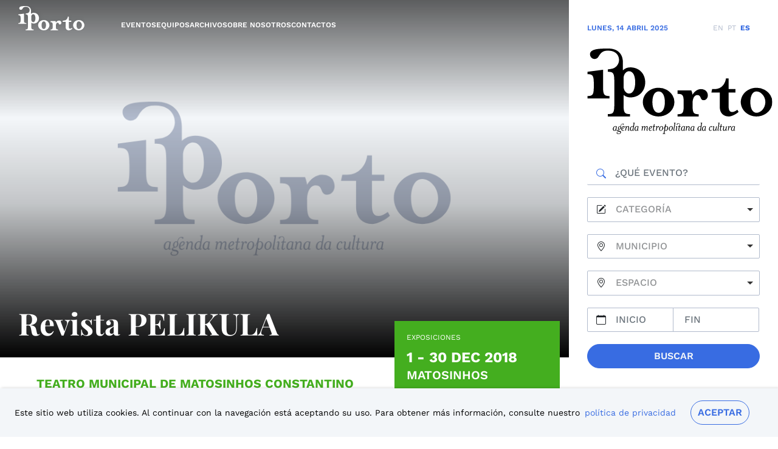

--- FILE ---
content_type: text/html; charset=UTF-8
request_url: https://iporto.amp.pt/es/eventos/exposicao-revista-pelikula/
body_size: 19661
content:
<!doctype html>
<html lang="es-ES">
  <head>
    <meta charset="utf-8">
    <meta http-equiv="x-ua-compatible" content="ie=edge">
    <meta name="viewport" content="width=device-width, initial-scale=1, shrink-to-fit=no">
    <link rel="icon" href="/content/themes/iporto-theme/public/images/fav-50x50.1c9bed.png" sizes="32x32" />
    <link rel="icon" href="/content/themes/iporto-theme/public/images/fav.f0732b.png" sizes="192x192" />
    <link rel="apple-touch-icon" href="/content/themes/iporto-theme/public/images/fav.f0732b.png" />
    <meta name='robots' content='index, follow, max-image-preview:large, max-snippet:-1, max-video-preview:-1' />
<link rel="alternate" hreflang="en" href="https://iporto.amp.pt/en/eventos/exposicao-revista-pelikula/" />
<link rel="alternate" hreflang="pt-pt" href="https://iporto.amp.pt/eventos/exposicao-revista-pelikula/" />
<link rel="alternate" hreflang="es" href="https://iporto.amp.pt/es/eventos/exposicao-revista-pelikula/" />
<link rel="alternate" hreflang="x-default" href="https://iporto.amp.pt/eventos/exposicao-revista-pelikula/" />

	<!-- This site is optimized with the Yoast SEO plugin v24.1 - https://yoast.com/wordpress/plugins/seo/ -->
	<title>Revista PELIKULA - iPorto</title>
	<link rel="canonical" href="https://iporto.amp.pt/eventos/exposicao-revista-pelikula/" />
	<meta property="og:locale" content="es_ES" />
	<meta property="og:type" content="article" />
	<meta property="og:title" content="Revista PELIKULA - iPorto" />
	<meta property="og:url" content="https://iporto.amp.pt/es/eventos/exposicao-revista-pelikula/" />
	<meta property="og:site_name" content="iPorto" />
	<meta property="article:modified_time" content="2023-10-04T16:21:06+00:00" />
	<meta property="og:image" content="https://iporto.amp.pt/content/uploads/2023/07/IPorto-generic-.png" />
	<meta property="og:image:width" content="1000" />
	<meta property="og:image:height" content="629" />
	<meta property="og:image:type" content="image/png" />
	<meta name="twitter:card" content="summary_large_image" />
	<script type="application/ld+json" class="yoast-schema-graph">{"@context":"https://schema.org","@graph":[{"@type":"WebPage","@id":"https://iporto.amp.pt/es/eventos/exposicao-revista-pelikula/","url":"https://iporto.amp.pt/es/eventos/exposicao-revista-pelikula/","name":"Revista PELIKULA - iPorto","isPartOf":{"@id":"https://iporto.amp.pt/es/#website"},"datePublished":"2018-11-20T14:35:14+00:00","dateModified":"2023-10-04T16:21:06+00:00","breadcrumb":{"@id":"https://iporto.amp.pt/es/eventos/exposicao-revista-pelikula/#breadcrumb"},"inLanguage":"es","potentialAction":[{"@type":"ReadAction","target":["https://iporto.amp.pt/es/eventos/exposicao-revista-pelikula/"]}]},{"@type":"BreadcrumbList","@id":"https://iporto.amp.pt/es/eventos/exposicao-revista-pelikula/#breadcrumb","itemListElement":[{"@type":"ListItem","position":1,"name":"Home","item":"https://iporto.amp.pt/es/"},{"@type":"ListItem","position":2,"name":"Eventos","item":"https://iporto.amp.pt/es/eventos/"},{"@type":"ListItem","position":3,"name":"Revista PELIKULA"}]},{"@type":"WebSite","@id":"https://iporto.amp.pt/es/#website","url":"https://iporto.amp.pt/es/","name":"iPorto","description":"Agenda metropolitana da cultura","publisher":{"@id":"https://iporto.amp.pt/es/#organization"},"potentialAction":[{"@type":"SearchAction","target":{"@type":"EntryPoint","urlTemplate":"https://iporto.amp.pt/es/?s={search_term_string}"},"query-input":{"@type":"PropertyValueSpecification","valueRequired":true,"valueName":"search_term_string"}}],"inLanguage":"es"},{"@type":"Organization","@id":"https://iporto.amp.pt/es/#organization","name":"iPorto","url":"https://iporto.amp.pt/es/","logo":{"@type":"ImageObject","inLanguage":"es","@id":"https://iporto.amp.pt/es/#/schema/logo/image/","url":"/content/uploads/2023/07/IPorto-generic-.png","contentUrl":"/content/uploads/2023/07/IPorto-generic-.png","width":1000,"height":629,"caption":"iPorto"},"image":{"@id":"https://iporto.amp.pt/es/#/schema/logo/image/"}}]}</script>
	<!-- / Yoast SEO plugin. -->


<link rel='dns-prefetch' href='//www.google.com' />
		<!-- This site uses the Google Analytics by MonsterInsights plugin v9.4.1 - Using Analytics tracking - https://www.monsterinsights.com/ -->
							<script src="//www.googletagmanager.com/gtag/js?id=G-NF9N1CG9G3"  data-cfasync="false" data-wpfc-render="false" async></script>
			<script data-cfasync="false" data-wpfc-render="false">
				var mi_version = '9.4.1';
				var mi_track_user = true;
				var mi_no_track_reason = '';
								var MonsterInsightsDefaultLocations = {"page_location":"https:\/\/iporto.amp.pt\/es\/eventos\/exposicao-revista-pelikula\/"};
				if ( typeof MonsterInsightsPrivacyGuardFilter === 'function' ) {
					var MonsterInsightsLocations = (typeof MonsterInsightsExcludeQuery === 'object') ? MonsterInsightsPrivacyGuardFilter( MonsterInsightsExcludeQuery ) : MonsterInsightsPrivacyGuardFilter( MonsterInsightsDefaultLocations );
				} else {
					var MonsterInsightsLocations = (typeof MonsterInsightsExcludeQuery === 'object') ? MonsterInsightsExcludeQuery : MonsterInsightsDefaultLocations;
				}

								var disableStrs = [
										'ga-disable-G-NF9N1CG9G3',
									];

				/* Function to detect opted out users */
				function __gtagTrackerIsOptedOut() {
					for (var index = 0; index < disableStrs.length; index++) {
						if (document.cookie.indexOf(disableStrs[index] + '=true') > -1) {
							return true;
						}
					}

					return false;
				}

				/* Disable tracking if the opt-out cookie exists. */
				if (__gtagTrackerIsOptedOut()) {
					for (var index = 0; index < disableStrs.length; index++) {
						window[disableStrs[index]] = true;
					}
				}

				/* Opt-out function */
				function __gtagTrackerOptout() {
					for (var index = 0; index < disableStrs.length; index++) {
						document.cookie = disableStrs[index] + '=true; expires=Thu, 31 Dec 2099 23:59:59 UTC; path=/';
						window[disableStrs[index]] = true;
					}
				}

				if ('undefined' === typeof gaOptout) {
					function gaOptout() {
						__gtagTrackerOptout();
					}
				}
								window.dataLayer = window.dataLayer || [];

				window.MonsterInsightsDualTracker = {
					helpers: {},
					trackers: {},
				};
				if (mi_track_user) {
					function __gtagDataLayer() {
						dataLayer.push(arguments);
					}

					function __gtagTracker(type, name, parameters) {
						if (!parameters) {
							parameters = {};
						}

						if (parameters.send_to) {
							__gtagDataLayer.apply(null, arguments);
							return;
						}

						if (type === 'event') {
														parameters.send_to = monsterinsights_frontend.v4_id;
							var hookName = name;
							if (typeof parameters['event_category'] !== 'undefined') {
								hookName = parameters['event_category'] + ':' + name;
							}

							if (typeof MonsterInsightsDualTracker.trackers[hookName] !== 'undefined') {
								MonsterInsightsDualTracker.trackers[hookName](parameters);
							} else {
								__gtagDataLayer('event', name, parameters);
							}
							
						} else {
							__gtagDataLayer.apply(null, arguments);
						}
					}

					__gtagTracker('js', new Date());
					__gtagTracker('set', {
						'developer_id.dZGIzZG': true,
											});
					if ( MonsterInsightsLocations.page_location ) {
						__gtagTracker('set', MonsterInsightsLocations);
					}
										__gtagTracker('config', 'G-NF9N1CG9G3', {"forceSSL":"true","link_attribution":"true"} );
															window.gtag = __gtagTracker;										(function () {
						/* https://developers.google.com/analytics/devguides/collection/analyticsjs/ */
						/* ga and __gaTracker compatibility shim. */
						var noopfn = function () {
							return null;
						};
						var newtracker = function () {
							return new Tracker();
						};
						var Tracker = function () {
							return null;
						};
						var p = Tracker.prototype;
						p.get = noopfn;
						p.set = noopfn;
						p.send = function () {
							var args = Array.prototype.slice.call(arguments);
							args.unshift('send');
							__gaTracker.apply(null, args);
						};
						var __gaTracker = function () {
							var len = arguments.length;
							if (len === 0) {
								return;
							}
							var f = arguments[len - 1];
							if (typeof f !== 'object' || f === null || typeof f.hitCallback !== 'function') {
								if ('send' === arguments[0]) {
									var hitConverted, hitObject = false, action;
									if ('event' === arguments[1]) {
										if ('undefined' !== typeof arguments[3]) {
											hitObject = {
												'eventAction': arguments[3],
												'eventCategory': arguments[2],
												'eventLabel': arguments[4],
												'value': arguments[5] ? arguments[5] : 1,
											}
										}
									}
									if ('pageview' === arguments[1]) {
										if ('undefined' !== typeof arguments[2]) {
											hitObject = {
												'eventAction': 'page_view',
												'page_path': arguments[2],
											}
										}
									}
									if (typeof arguments[2] === 'object') {
										hitObject = arguments[2];
									}
									if (typeof arguments[5] === 'object') {
										Object.assign(hitObject, arguments[5]);
									}
									if ('undefined' !== typeof arguments[1].hitType) {
										hitObject = arguments[1];
										if ('pageview' === hitObject.hitType) {
											hitObject.eventAction = 'page_view';
										}
									}
									if (hitObject) {
										action = 'timing' === arguments[1].hitType ? 'timing_complete' : hitObject.eventAction;
										hitConverted = mapArgs(hitObject);
										__gtagTracker('event', action, hitConverted);
									}
								}
								return;
							}

							function mapArgs(args) {
								var arg, hit = {};
								var gaMap = {
									'eventCategory': 'event_category',
									'eventAction': 'event_action',
									'eventLabel': 'event_label',
									'eventValue': 'event_value',
									'nonInteraction': 'non_interaction',
									'timingCategory': 'event_category',
									'timingVar': 'name',
									'timingValue': 'value',
									'timingLabel': 'event_label',
									'page': 'page_path',
									'location': 'page_location',
									'title': 'page_title',
									'referrer' : 'page_referrer',
								};
								for (arg in args) {
																		if (!(!args.hasOwnProperty(arg) || !gaMap.hasOwnProperty(arg))) {
										hit[gaMap[arg]] = args[arg];
									} else {
										hit[arg] = args[arg];
									}
								}
								return hit;
							}

							try {
								f.hitCallback();
							} catch (ex) {
							}
						};
						__gaTracker.create = newtracker;
						__gaTracker.getByName = newtracker;
						__gaTracker.getAll = function () {
							return [];
						};
						__gaTracker.remove = noopfn;
						__gaTracker.loaded = true;
						window['__gaTracker'] = __gaTracker;
					})();
									} else {
										console.log("");
					(function () {
						function __gtagTracker() {
							return null;
						}

						window['__gtagTracker'] = __gtagTracker;
						window['gtag'] = __gtagTracker;
					})();
									}
			</script>
				<!-- / Google Analytics by MonsterInsights -->
		<script>
window._wpemojiSettings = {"baseUrl":"https:\/\/s.w.org\/images\/core\/emoji\/15.0.3\/72x72\/","ext":".png","svgUrl":"https:\/\/s.w.org\/images\/core\/emoji\/15.0.3\/svg\/","svgExt":".svg","source":{"concatemoji":"https:\/\/iporto.amp.pt\/wp-includes\/js\/wp-emoji-release.min.js?ver=6.5.3"}};
/*! This file is auto-generated */
!function(i,n){var o,s,e;function c(e){try{var t={supportTests:e,timestamp:(new Date).valueOf()};sessionStorage.setItem(o,JSON.stringify(t))}catch(e){}}function p(e,t,n){e.clearRect(0,0,e.canvas.width,e.canvas.height),e.fillText(t,0,0);var t=new Uint32Array(e.getImageData(0,0,e.canvas.width,e.canvas.height).data),r=(e.clearRect(0,0,e.canvas.width,e.canvas.height),e.fillText(n,0,0),new Uint32Array(e.getImageData(0,0,e.canvas.width,e.canvas.height).data));return t.every(function(e,t){return e===r[t]})}function u(e,t,n){switch(t){case"flag":return n(e,"\ud83c\udff3\ufe0f\u200d\u26a7\ufe0f","\ud83c\udff3\ufe0f\u200b\u26a7\ufe0f")?!1:!n(e,"\ud83c\uddfa\ud83c\uddf3","\ud83c\uddfa\u200b\ud83c\uddf3")&&!n(e,"\ud83c\udff4\udb40\udc67\udb40\udc62\udb40\udc65\udb40\udc6e\udb40\udc67\udb40\udc7f","\ud83c\udff4\u200b\udb40\udc67\u200b\udb40\udc62\u200b\udb40\udc65\u200b\udb40\udc6e\u200b\udb40\udc67\u200b\udb40\udc7f");case"emoji":return!n(e,"\ud83d\udc26\u200d\u2b1b","\ud83d\udc26\u200b\u2b1b")}return!1}function f(e,t,n){var r="undefined"!=typeof WorkerGlobalScope&&self instanceof WorkerGlobalScope?new OffscreenCanvas(300,150):i.createElement("canvas"),a=r.getContext("2d",{willReadFrequently:!0}),o=(a.textBaseline="top",a.font="600 32px Arial",{});return e.forEach(function(e){o[e]=t(a,e,n)}),o}function t(e){var t=i.createElement("script");t.src=e,t.defer=!0,i.head.appendChild(t)}"undefined"!=typeof Promise&&(o="wpEmojiSettingsSupports",s=["flag","emoji"],n.supports={everything:!0,everythingExceptFlag:!0},e=new Promise(function(e){i.addEventListener("DOMContentLoaded",e,{once:!0})}),new Promise(function(t){var n=function(){try{var e=JSON.parse(sessionStorage.getItem(o));if("object"==typeof e&&"number"==typeof e.timestamp&&(new Date).valueOf()<e.timestamp+604800&&"object"==typeof e.supportTests)return e.supportTests}catch(e){}return null}();if(!n){if("undefined"!=typeof Worker&&"undefined"!=typeof OffscreenCanvas&&"undefined"!=typeof URL&&URL.createObjectURL&&"undefined"!=typeof Blob)try{var e="postMessage("+f.toString()+"("+[JSON.stringify(s),u.toString(),p.toString()].join(",")+"));",r=new Blob([e],{type:"text/javascript"}),a=new Worker(URL.createObjectURL(r),{name:"wpTestEmojiSupports"});return void(a.onmessage=function(e){c(n=e.data),a.terminate(),t(n)})}catch(e){}c(n=f(s,u,p))}t(n)}).then(function(e){for(var t in e)n.supports[t]=e[t],n.supports.everything=n.supports.everything&&n.supports[t],"flag"!==t&&(n.supports.everythingExceptFlag=n.supports.everythingExceptFlag&&n.supports[t]);n.supports.everythingExceptFlag=n.supports.everythingExceptFlag&&!n.supports.flag,n.DOMReady=!1,n.readyCallback=function(){n.DOMReady=!0}}).then(function(){return e}).then(function(){var e;n.supports.everything||(n.readyCallback(),(e=n.source||{}).concatemoji?t(e.concatemoji):e.wpemoji&&e.twemoji&&(t(e.twemoji),t(e.wpemoji)))}))}((window,document),window._wpemojiSettings);
</script>
<link rel='stylesheet' id='formidable-css' href='/content/plugins/formidable/css/formidableforms.css?ver=12231718' media='all' />
<style id='wp-emoji-styles-inline-css'>

	img.wp-smiley, img.emoji {
		display: inline !important;
		border: none !important;
		box-shadow: none !important;
		height: 1em !important;
		width: 1em !important;
		margin: 0 0.07em !important;
		vertical-align: -0.1em !important;
		background: none !important;
		padding: 0 !important;
	}
</style>
<link rel='stylesheet' id='wp-block-library-css' href='https://iporto.amp.pt/wp-includes/css/dist/block-library/style.min.css?ver=6.5.3' media='all' />
<style id='global-styles-inline-css'>
body{--wp--preset--color--black: #000000;--wp--preset--color--cyan-bluish-gray: #abb8c3;--wp--preset--color--white: #ffffff;--wp--preset--color--pale-pink: #f78da7;--wp--preset--color--vivid-red: #cf2e2e;--wp--preset--color--luminous-vivid-orange: #ff6900;--wp--preset--color--luminous-vivid-amber: #fcb900;--wp--preset--color--light-green-cyan: #7bdcb5;--wp--preset--color--vivid-green-cyan: #00d084;--wp--preset--color--pale-cyan-blue: #8ed1fc;--wp--preset--color--vivid-cyan-blue: #0693e3;--wp--preset--color--vivid-purple: #9b51e0;--wp--preset--color--iporto-blue: #386ce2;--wp--preset--color--iporto-gray: #b1bacc;--wp--preset--color--iporto-light-gray: #f3f6f9;--wp--preset--color--iporto-orange: #ee4610;--wp--preset--color--iporto-desnaturated-blue: #64769a;--wp--preset--gradient--vivid-cyan-blue-to-vivid-purple: linear-gradient(135deg,rgba(6,147,227,1) 0%,rgb(155,81,224) 100%);--wp--preset--gradient--light-green-cyan-to-vivid-green-cyan: linear-gradient(135deg,rgb(122,220,180) 0%,rgb(0,208,130) 100%);--wp--preset--gradient--luminous-vivid-amber-to-luminous-vivid-orange: linear-gradient(135deg,rgba(252,185,0,1) 0%,rgba(255,105,0,1) 100%);--wp--preset--gradient--luminous-vivid-orange-to-vivid-red: linear-gradient(135deg,rgba(255,105,0,1) 0%,rgb(207,46,46) 100%);--wp--preset--gradient--very-light-gray-to-cyan-bluish-gray: linear-gradient(135deg,rgb(238,238,238) 0%,rgb(169,184,195) 100%);--wp--preset--gradient--cool-to-warm-spectrum: linear-gradient(135deg,rgb(74,234,220) 0%,rgb(151,120,209) 20%,rgb(207,42,186) 40%,rgb(238,44,130) 60%,rgb(251,105,98) 80%,rgb(254,248,76) 100%);--wp--preset--gradient--blush-light-purple: linear-gradient(135deg,rgb(255,206,236) 0%,rgb(152,150,240) 100%);--wp--preset--gradient--blush-bordeaux: linear-gradient(135deg,rgb(254,205,165) 0%,rgb(254,45,45) 50%,rgb(107,0,62) 100%);--wp--preset--gradient--luminous-dusk: linear-gradient(135deg,rgb(255,203,112) 0%,rgb(199,81,192) 50%,rgb(65,88,208) 100%);--wp--preset--gradient--pale-ocean: linear-gradient(135deg,rgb(255,245,203) 0%,rgb(182,227,212) 50%,rgb(51,167,181) 100%);--wp--preset--gradient--electric-grass: linear-gradient(135deg,rgb(202,248,128) 0%,rgb(113,206,126) 100%);--wp--preset--gradient--midnight: linear-gradient(135deg,rgb(2,3,129) 0%,rgb(40,116,252) 100%);--wp--preset--font-size--small: 13px;--wp--preset--font-size--medium: 20px;--wp--preset--font-size--large: 36px;--wp--preset--font-size--x-large: 42px;--wp--preset--spacing--20: 0.44rem;--wp--preset--spacing--30: 0.67rem;--wp--preset--spacing--40: 1rem;--wp--preset--spacing--50: 1.5rem;--wp--preset--spacing--60: 2.25rem;--wp--preset--spacing--70: 3.38rem;--wp--preset--spacing--80: 5.06rem;--wp--preset--shadow--natural: 6px 6px 9px rgba(0, 0, 0, 0.2);--wp--preset--shadow--deep: 12px 12px 50px rgba(0, 0, 0, 0.4);--wp--preset--shadow--sharp: 6px 6px 0px rgba(0, 0, 0, 0.2);--wp--preset--shadow--outlined: 6px 6px 0px -3px rgba(255, 255, 255, 1), 6px 6px rgba(0, 0, 0, 1);--wp--preset--shadow--crisp: 6px 6px 0px rgba(0, 0, 0, 1);}body { margin: 0; }.wp-site-blocks > .alignleft { float: left; margin-right: 2em; }.wp-site-blocks > .alignright { float: right; margin-left: 2em; }.wp-site-blocks > .aligncenter { justify-content: center; margin-left: auto; margin-right: auto; }:where(.is-layout-flex){gap: 0.5em;}:where(.is-layout-grid){gap: 0.5em;}body .is-layout-flow > .alignleft{float: left;margin-inline-start: 0;margin-inline-end: 2em;}body .is-layout-flow > .alignright{float: right;margin-inline-start: 2em;margin-inline-end: 0;}body .is-layout-flow > .aligncenter{margin-left: auto !important;margin-right: auto !important;}body .is-layout-constrained > .alignleft{float: left;margin-inline-start: 0;margin-inline-end: 2em;}body .is-layout-constrained > .alignright{float: right;margin-inline-start: 2em;margin-inline-end: 0;}body .is-layout-constrained > .aligncenter{margin-left: auto !important;margin-right: auto !important;}body .is-layout-constrained > :where(:not(.alignleft):not(.alignright):not(.alignfull)){margin-left: auto !important;margin-right: auto !important;}body .is-layout-flex{display: flex;}body .is-layout-flex{flex-wrap: wrap;align-items: center;}body .is-layout-flex > *{margin: 0;}body .is-layout-grid{display: grid;}body .is-layout-grid > *{margin: 0;}body{padding-top: 0px;padding-right: 0px;padding-bottom: 0px;padding-left: 0px;}a:where(:not(.wp-element-button)){text-decoration: underline;}.wp-element-button, .wp-block-button__link{background-color: #32373c;border-width: 0;color: #fff;font-family: inherit;font-size: inherit;line-height: inherit;padding: calc(0.667em + 2px) calc(1.333em + 2px);text-decoration: none;}.has-black-color{color: var(--wp--preset--color--black) !important;}.has-cyan-bluish-gray-color{color: var(--wp--preset--color--cyan-bluish-gray) !important;}.has-white-color{color: var(--wp--preset--color--white) !important;}.has-pale-pink-color{color: var(--wp--preset--color--pale-pink) !important;}.has-vivid-red-color{color: var(--wp--preset--color--vivid-red) !important;}.has-luminous-vivid-orange-color{color: var(--wp--preset--color--luminous-vivid-orange) !important;}.has-luminous-vivid-amber-color{color: var(--wp--preset--color--luminous-vivid-amber) !important;}.has-light-green-cyan-color{color: var(--wp--preset--color--light-green-cyan) !important;}.has-vivid-green-cyan-color{color: var(--wp--preset--color--vivid-green-cyan) !important;}.has-pale-cyan-blue-color{color: var(--wp--preset--color--pale-cyan-blue) !important;}.has-vivid-cyan-blue-color{color: var(--wp--preset--color--vivid-cyan-blue) !important;}.has-vivid-purple-color{color: var(--wp--preset--color--vivid-purple) !important;}.has-iporto-blue-color{color: var(--wp--preset--color--iporto-blue) !important;}.has-iporto-gray-color{color: var(--wp--preset--color--iporto-gray) !important;}.has-iporto-light-gray-color{color: var(--wp--preset--color--iporto-light-gray) !important;}.has-iporto-orange-color{color: var(--wp--preset--color--iporto-orange) !important;}.has-iporto-desnaturated-blue-color{color: var(--wp--preset--color--iporto-desnaturated-blue) !important;}.has-black-background-color{background-color: var(--wp--preset--color--black) !important;}.has-cyan-bluish-gray-background-color{background-color: var(--wp--preset--color--cyan-bluish-gray) !important;}.has-white-background-color{background-color: var(--wp--preset--color--white) !important;}.has-pale-pink-background-color{background-color: var(--wp--preset--color--pale-pink) !important;}.has-vivid-red-background-color{background-color: var(--wp--preset--color--vivid-red) !important;}.has-luminous-vivid-orange-background-color{background-color: var(--wp--preset--color--luminous-vivid-orange) !important;}.has-luminous-vivid-amber-background-color{background-color: var(--wp--preset--color--luminous-vivid-amber) !important;}.has-light-green-cyan-background-color{background-color: var(--wp--preset--color--light-green-cyan) !important;}.has-vivid-green-cyan-background-color{background-color: var(--wp--preset--color--vivid-green-cyan) !important;}.has-pale-cyan-blue-background-color{background-color: var(--wp--preset--color--pale-cyan-blue) !important;}.has-vivid-cyan-blue-background-color{background-color: var(--wp--preset--color--vivid-cyan-blue) !important;}.has-vivid-purple-background-color{background-color: var(--wp--preset--color--vivid-purple) !important;}.has-iporto-blue-background-color{background-color: var(--wp--preset--color--iporto-blue) !important;}.has-iporto-gray-background-color{background-color: var(--wp--preset--color--iporto-gray) !important;}.has-iporto-light-gray-background-color{background-color: var(--wp--preset--color--iporto-light-gray) !important;}.has-iporto-orange-background-color{background-color: var(--wp--preset--color--iporto-orange) !important;}.has-iporto-desnaturated-blue-background-color{background-color: var(--wp--preset--color--iporto-desnaturated-blue) !important;}.has-black-border-color{border-color: var(--wp--preset--color--black) !important;}.has-cyan-bluish-gray-border-color{border-color: var(--wp--preset--color--cyan-bluish-gray) !important;}.has-white-border-color{border-color: var(--wp--preset--color--white) !important;}.has-pale-pink-border-color{border-color: var(--wp--preset--color--pale-pink) !important;}.has-vivid-red-border-color{border-color: var(--wp--preset--color--vivid-red) !important;}.has-luminous-vivid-orange-border-color{border-color: var(--wp--preset--color--luminous-vivid-orange) !important;}.has-luminous-vivid-amber-border-color{border-color: var(--wp--preset--color--luminous-vivid-amber) !important;}.has-light-green-cyan-border-color{border-color: var(--wp--preset--color--light-green-cyan) !important;}.has-vivid-green-cyan-border-color{border-color: var(--wp--preset--color--vivid-green-cyan) !important;}.has-pale-cyan-blue-border-color{border-color: var(--wp--preset--color--pale-cyan-blue) !important;}.has-vivid-cyan-blue-border-color{border-color: var(--wp--preset--color--vivid-cyan-blue) !important;}.has-vivid-purple-border-color{border-color: var(--wp--preset--color--vivid-purple) !important;}.has-iporto-blue-border-color{border-color: var(--wp--preset--color--iporto-blue) !important;}.has-iporto-gray-border-color{border-color: var(--wp--preset--color--iporto-gray) !important;}.has-iporto-light-gray-border-color{border-color: var(--wp--preset--color--iporto-light-gray) !important;}.has-iporto-orange-border-color{border-color: var(--wp--preset--color--iporto-orange) !important;}.has-iporto-desnaturated-blue-border-color{border-color: var(--wp--preset--color--iporto-desnaturated-blue) !important;}.has-vivid-cyan-blue-to-vivid-purple-gradient-background{background: var(--wp--preset--gradient--vivid-cyan-blue-to-vivid-purple) !important;}.has-light-green-cyan-to-vivid-green-cyan-gradient-background{background: var(--wp--preset--gradient--light-green-cyan-to-vivid-green-cyan) !important;}.has-luminous-vivid-amber-to-luminous-vivid-orange-gradient-background{background: var(--wp--preset--gradient--luminous-vivid-amber-to-luminous-vivid-orange) !important;}.has-luminous-vivid-orange-to-vivid-red-gradient-background{background: var(--wp--preset--gradient--luminous-vivid-orange-to-vivid-red) !important;}.has-very-light-gray-to-cyan-bluish-gray-gradient-background{background: var(--wp--preset--gradient--very-light-gray-to-cyan-bluish-gray) !important;}.has-cool-to-warm-spectrum-gradient-background{background: var(--wp--preset--gradient--cool-to-warm-spectrum) !important;}.has-blush-light-purple-gradient-background{background: var(--wp--preset--gradient--blush-light-purple) !important;}.has-blush-bordeaux-gradient-background{background: var(--wp--preset--gradient--blush-bordeaux) !important;}.has-luminous-dusk-gradient-background{background: var(--wp--preset--gradient--luminous-dusk) !important;}.has-pale-ocean-gradient-background{background: var(--wp--preset--gradient--pale-ocean) !important;}.has-electric-grass-gradient-background{background: var(--wp--preset--gradient--electric-grass) !important;}.has-midnight-gradient-background{background: var(--wp--preset--gradient--midnight) !important;}.has-small-font-size{font-size: var(--wp--preset--font-size--small) !important;}.has-medium-font-size{font-size: var(--wp--preset--font-size--medium) !important;}.has-large-font-size{font-size: var(--wp--preset--font-size--large) !important;}.has-x-large-font-size{font-size: var(--wp--preset--font-size--x-large) !important;}
.wp-block-navigation a:where(:not(.wp-element-button)){color: inherit;}
:where(.wp-block-post-template.is-layout-flex){gap: 1.25em;}:where(.wp-block-post-template.is-layout-grid){gap: 1.25em;}
:where(.wp-block-columns.is-layout-flex){gap: 2em;}:where(.wp-block-columns.is-layout-grid){gap: 2em;}
.wp-block-pullquote{font-size: 1.5em;line-height: 1.6;}
</style>
<link rel='stylesheet' id='wpml-blocks-css' href='/content/plugins/sitepress-multilingual-cms/dist/css/blocks/styles.css?ver=4.6.13' media='all' />
<link rel='stylesheet' id='wpml-legacy-horizontal-list-0-css' href='/content/plugins/sitepress-multilingual-cms/templates/language-switchers/legacy-list-horizontal/style.min.css?ver=1' media='all' />
<link rel='stylesheet' id='vendor/0-css' href='/content/themes/iporto-theme/public/css/vendor.0b7d8d.css' media='all' />
<link rel='stylesheet' id='app/0-css' href='/content/themes/iporto-theme/public/css/app.7fa40a.css' media='all' />
<script id="wpml-cookie-js-extra">
var wpml_cookies = {"wp-wpml_current_language":{"value":"es","expires":1,"path":"\/"}};
var wpml_cookies = {"wp-wpml_current_language":{"value":"es","expires":1,"path":"\/"}};
</script>
<script src="/content/plugins/sitepress-multilingual-cms/res/js/cookies/language-cookie.js?ver=4.6.13" id="wpml-cookie-js" defer data-wp-strategy="defer"></script>
<script src="/content/plugins/google-analytics-for-wordpress/assets/js/frontend-gtag.min.js?ver=9.4.1" id="monsterinsights-frontend-script-js" async data-wp-strategy="async"></script>
<script data-cfasync="false" data-wpfc-render="false" id='monsterinsights-frontend-script-js-extra'>var monsterinsights_frontend = {"js_events_tracking":"true","download_extensions":"doc,pdf,ppt,zip,xls,docx,pptx,xlsx","inbound_paths":"[]","home_url":"https:\/\/iporto.amp.pt\/es\/","hash_tracking":"false","v4_id":"G-NF9N1CG9G3"};</script>
<script src="https://www.google.com/recaptcha/api.js?render=6LdQ2S0nAAAAAMn6YwQMv31L9iSnAJn9L9Hwfv8L&amp;ver=1" id="recaptcha-js"></script>
<link rel="https://api.w.org/" href="https://iporto.amp.pt/es/wp-json/" /><link rel="alternate" type="application/json" href="https://iporto.amp.pt/es/wp-json/wp/v2/event/156046" /><meta name="generator" content="WPML ver:4.6.13 stt:1,41,2;" />
<noscript><style>.lazyload[data-src]{display:none !important;}</style></noscript><style>.lazyload{background-image:none !important;}.lazyload:before{background-image:none !important;}</style>  </head>

  <body class="event-template-default single single-event postid-156046 wp-embed-responsive exposicao-revista-pelikula has-top-featured-image">
        
    <div id="app">
      <a class="visually-hidden" href="#main">
  Saltar al contenido
</a>

<div class="site-wrapper">
  <div class="content">
    <header class="header fixed-top zindex-sticky transparent-header-theme" data-autohide>
  <div class="container">
    <div class="header-elements">
      <nav class="navbar navbar-expand-lg justify-content-between align-items-center align-items-lg-end p-0" aria-label="Menu Principal - ES">
        <a class="brand" href="https://iporto.amp.pt/es/">
          <img class="logo-iporto logo-iporto-white lazyload" alt="iPorto" src="[data-uri]" loading="lazy" width="109" height="40" data-src="/content/themes/iporto-theme/public/images/logo-iporto-white.4b0161.svg" decoding="async" data-eio-rwidth="109" data-eio-rheight="40"><noscript><img class="logo-iporto logo-iporto-white" alt="iPorto" src="/content/themes/iporto-theme/public/images/logo-iporto-white.4b0161.svg" loading="lazy" width="109" height="40" data-eio="l"></noscript>
          <img class="logo-iporto logo-iporto-black lazyload" alt="iPorto" src="[data-uri]" loading="lazy" width="109" height="40" data-src="/content/themes/iporto-theme/public/images/logo-iporto-black.2b62ec.svg" decoding="async" data-eio-rwidth="109" data-eio-rheight="40"><noscript><img class="logo-iporto logo-iporto-black" alt="iPorto" src="/content/themes/iporto-theme/public/images/logo-iporto-black.2b62ec.svg" loading="lazy" width="109" height="40" data-eio="l"></noscript>
        </a>
        <div class="d-lg-none"><div class="current-date-wrapper">Lunes<span class="d-none d-lg-inline">,</span> <br class="d-lg-none">14 Abril 2025</div>
</div>
        <button class="hamburger navbar-toggler collapsed d-flex d-lg-none flex-column justify-content-around"
          data-hamburger
          data-bs-target="#navbarCollapse" data-target="#navbarCollapse" aria-controls="navbarCollapse" data-bs-toggle="collapse" aria-expanded="false" aria-label="mobile navigation">
          <span class="navbar-toggler-hamburguer">
            <i class="bi bi-list"></i>
          </span>
          <span class="navbar-toggler-close d-none">
            <i class="bi bi-x-lg"></i>
          </span>
        </button>
        <div class="header-collapse-wp collapse navbar-collapse d-lg-block" id="navbarCollapse">
          <div class="d-lg-none">
<div class="wpml-ls-statics-shortcode_actions wpml-ls wpml-ls-legacy-list-horizontal">
	<ul><li class="wpml-ls-slot-shortcode_actions wpml-ls-item wpml-ls-item-en wpml-ls-first-item wpml-ls-item-legacy-list-horizontal">
				<a href="https://iporto.amp.pt/en/eventos/exposicao-revista-pelikula/" class="wpml-ls-link">
                    <span class="wpml-ls-display">EN</span></a>
			</li><li class="wpml-ls-slot-shortcode_actions wpml-ls-item wpml-ls-item-pt-pt wpml-ls-item-legacy-list-horizontal">
				<a href="https://iporto.amp.pt/eventos/exposicao-revista-pelikula/" class="wpml-ls-link">
                    <span class="wpml-ls-display">PT</span></a>
			</li><li class="wpml-ls-slot-shortcode_actions wpml-ls-item wpml-ls-item-es wpml-ls-current-language wpml-ls-last-item wpml-ls-item-legacy-list-horizontal">
				<a href="https://iporto.amp.pt/es/eventos/exposicao-revista-pelikula/" class="wpml-ls-link">
                    <span class="wpml-ls-native">ES</span></a>
			</li></ul>
</div>
</div>
          <div class="menu-menu-principal-es-container"><ul id="header-menu" class="nav align-text-bottom"><li id="menu-item-160" class="menu-item menu-item-type-custom menu-item-object-custom menu-item-160"><a href="/es/eventos">Eventos</a></li>
<li id="menu-item-159" class="menu-item menu-item-type-post_type menu-item-object-page menu-item-159"><a href="https://iporto.amp.pt/es/equipos/">Equipos</a></li>
<li id="menu-item-161" class="menu-item menu-item-type-post_type menu-item-object-page menu-item-161"><a href="https://iporto.amp.pt/es/archivo/">Archivo</a></li>
<li id="menu-item-158" class="menu-item menu-item-type-post_type menu-item-object-page menu-item-158"><a href="https://iporto.amp.pt/es/sobre-nosotros/">Sobre nosotros</a></li>
<li id="menu-item-162" class="menu-item menu-item-type-post_type menu-item-object-page menu-item-162"><a href="https://iporto.amp.pt/es/contactos/">Contactos</a></li>
</ul></div>
        </div>
      </nav>
    </div>
  </div>
</header>

    <main id="main" class="main main-content" role="main">
      <div class="ajax-content-wrapper">
  <figure class="position-relative item-header-image">
  <img src="[data-uri]" alt="Revista PELIKULA" data-src="/content/themes/iporto-theme/public/images/IPorto-generic-.eafa4e.png" decoding="async" class="lazyload" data-eio-rwidth="1000" data-eio-rheight="629"><noscript><img src="/content/themes/iporto-theme/public/images/IPorto-generic-.eafa4e.png" alt="Revista PELIKULA" data-eio="l"></noscript>
  <figcaption>
    <p class="item-page-title d-none d-md-block col-7"> Revista PELIKULA</p>
  </figcaption>
</figure>
  <div class="container">
    <div class="item-detail">
      <div class="row">
        <div class="d-md-none color-block-wrapper">
          <div class="color-block event-block" style="background-color: #44ae1f">
                        <p class="item-category"> Exposiciones </p>
                                      <p class="item-date"> 1 - 30 Dec 2018 </p>
                                      <p class="item-county"> Matosinhos </p>
                                      <p class="item-title"> Revista PELIKULA </p>
                      </div>
        </div>
        <div class="col-12 col-md-8 first-column">
          <p class="item-page-title d-md-none"> Revista PELIKULA</p>
          <div class="item-content-header">
          <p class="item-location" style="color: #44ae1f"><a href="https://iporto.amp.pt/es/equipamentos/teatro-municipal-de-matosinhos-constantino-nery/" style="color: #44ae1f">Teatro Municipal de Matosinhos Constantino Nery</a> - Matosinhos</p>
        <p class="item-schedule" style="color: #44ae1f"> Terça-feira a domingo das 10:00h às 13:00h e das 14:00h às 18:00h </p>
  </div>
        </div>
        <div class="col-12 col-md-4 second-column">
          <div class="color-block-wrapper col-12 col-md-4 position-relative d-none d-md-block">
            <div class="color-block event-block" style="background-color: #44ae1f">
                            <p class="item-category"> Exposiciones </p>
                                            <p class="item-date"> 1 - 30 Dec 2018 </p>
                                            <p class="item-county"> Matosinhos </p>
                                            <p class="item-title"> Revista PELIKULA </p>
                          </div>
          </div>
        </div>
                          <div class="item-synopsis col-12 col-md-8 item-description">
    <p class="item-synopsis-text">Exposição de fotografia e sessão do lançamento da revista anual de fotografia PELIKULA</p>
  </div>
              </div>
    </div>

    
          <div class="social-networks-block">
        <span class="social-networks-lable">Compartir evento</span>

        <ul class="social-networks-list">
          <li class="social-networks-item">
            <a href="https://wa.me/?text=https%3A%2F%2Fiporto.amp.pt%2Fes%2Feventos%2Fexposicao-revista-pelikula%2F" title="Whatsapp" target="_blank"><svg version="1.1" id="Layer_1" xmlns="http://www.w3.org/2000/svg" xmlns:xlink="http://www.w3.org/1999/xlink" x="0px" y="0px" viewBox="0 0 30 30" style="enable-background:new 0 0 30 30;" xml:space="preserve" width="30" height="30">
  <style type="text/css">
    .st0 {
      clip-path: url(#SVGID_00000104675817939793240690000001899404692083747474_);
    }

    .svg-fill-path {
      fill: #64769A;
    }

    .st2 {
      fill: none;
    }
  </style>
  <g id="Group_2382" transform="translate(-11078 -3286)">
    <g id="Group_2379" transform="translate(11085 3293)">
      <g>
        <defs>
          <rect id="SVGID_1_" width="16" height="16" />
        </defs>
        <clipPath id="SVGID_00000061468515208644404010000003524472796448053158_">
          <use xlink:href="#SVGID_1_" style="overflow:visible;" />
        </clipPath>
        <g id="Group_2378" transform="translate(0 0)" style="clip-path:url(#SVGID_00000061468515208644404010000003524472796448053158_);">
          <path id="Path_96" class="svg-fill-path" d="M8,16c-1.4,0-2.8-0.4-4.1-1.1h0l-2.7,1c-0.3,0.1-0.6,0-0.7-0.3c0-0.1,0-0.2,0-0.4l0.9-2.8v0 C-1.1,8.7-0.1,3.7,3.6,1.3s8.7-1.4,11.1,2.3s1.4,8.7-2.3,11.1C11.1,15.5,9.6,16,8,16 M4,13.7c0.1,0,0.2,0,0.3,0.1l0.2,0.1 c3.3,1.9,7.5,0.8,9.4-2.4s0.8-7.5-2.4-9.4S4,1.2,2.1,4.5c-1.3,2.3-1.3,5.1,0.2,7.3L2.4,12c0.1,0.1,0.1,0.3,0.1,0.5l-0.6,2 l1.9-0.7C3.8,13.7,3.9,13.7,4,13.7" />
          <path id="Path_97" class="svg-fill-path" d="M4.9,3.7C4.7,3.8,4.5,3.9,4.4,4.1c-0.4,0.4-0.7,1-0.7,1.6c0,1,0.4,1.9,0.9,2.7 c0.9,1.5,2.2,2.7,3.8,3.4c0.5,0.2,1.1,0.4,1.6,0.5c0.7,0.1,1.4-0.2,1.9-0.7c0.3-0.4,0.5-0.9,0.5-1.4c0-0.2,0-0.2-0.1-0.3 c-0.6-0.4-1.3-0.8-2-1.1c-0.2,0-0.3,0-0.6,0.4C9.2,9.8,9.1,9.9,9,9.9C8.6,9.8,8.3,9.6,7.9,9.4C7.2,8.9,6.5,8.2,6.1,7.4 C6,7.3,6,7.3,6,7.2C6.1,7.1,6.1,7,6.2,7c0.2-0.2,0.3-0.4,0.4-0.7c0.1-0.3,0.1-0.4,0-0.8C6.4,4.9,6.3,4.7,6.1,4.3 S5.9,3.8,5.8,3.7C5.5,3.7,5.2,3.7,4.9,3.7" />
        </g>
      </g>
    </g>
    <g id="Ellipse_13" transform="translate(11078 3286)">
      <circle class="st2" cx="15" cy="15" r="15" />
      <g>
        <path class="svg-fill-path" d="M15,30C6.7,30,0,23.3,0,15C0,6.7,6.7,0,15,0c8.3,0,15,6.7,15,15C30,23.3,23.3,30,15,30z M15,1 C7.3,1,1,7.3,1,15s6.3,14,14,14s14-6.3,14-14S22.7,1,15,1z" />
      </g>
    </g>
  </g>
</svg>
</a>
          </li>
          <li class="social-networks-item">
            <a href="mailto:?subject=Revista+PELIKULA&amp;body=Revisa+este+evento%3A+https%3A%2F%2Fiporto.amp.pt%2Fes%2Feventos%2Fexposicao-revista-pelikula%2F" title="Email" target="_blank"><svg version="1.1" id="Layer_1" xmlns="http://www.w3.org/2000/svg" xmlns:xlink="http://www.w3.org/1999/xlink" x="0px" y="0px" viewBox="0 0 30 30" style="enable-background:new 0 0 30 30;" xml:space="preserve" width="30" height="30">
  <style type="text/css">
    .st0 {
      clip-path: url(#SVGID_00000026125496769222436810000002366087111012975524_);
    }

    .svg-fill-path {
      fill: #386CE2;
    }

    .st2 {
      fill: none;
    }
  </style>
  <g id="Group_2383" transform="translate(-11022 -3286)">
    <g id="Group_2381" transform="translate(11029 3295)">
      <g>
        <defs>
          <rect id="SVGID_1_" width="16" height="12.3" />
        </defs>
        <clipPath id="SVGID_00000057866406049960015950000000864564249457069737_">
          <use xlink:href="#SVGID_1_" style="overflow:visible;" />
        </clipPath>
        <g id="Group_2380" transform="translate(0 0)" style="clip-path:url(#SVGID_00000057866406049960015950000000864564249457069737_);">
          <path id="Path_98" class="svg-fill-path" d="M1.2,0.2l5.6,6.3c0.6,0.7,1.7,0.8,2.3,0.2c0.1,0,0.1-0.1,0.2-0.2l5.5-6.2c0,0,0.1-0.1,0.2-0.1 C14.6,0.1,14.4,0,14.1,0H1.9C1.6,0,1.4,0,1.2,0.2C1.2,0.2,1.2,0.2,1.2,0.2" />
          <path id="Path_99" class="svg-fill-path" d="M15.7,0.9c0,0.1-0.1,0.1-0.1,0.2l-5.5,6.2c-1,1.2-2.8,1.3-4,0.3C6,7.4,5.9,7.4,5.9,7.3L0.3,1 c0,0,0,0,0,0C0.1,1.2,0,1.5,0,1.9v8.5c0,1,0.8,1.9,1.9,1.9c0,0,0,0,0,0h12.2c1,0,1.9-0.8,1.9-1.9l0,0V1.9 C16,1.5,15.9,1.2,15.7,0.9" />
        </g>
      </g>
    </g>
    <g id="Ellipse_12" transform="translate(11022 3286)">
      <circle class="st2" cx="15" cy="15" r="15" />
      <g>
        <path class="svg-fill-path" d="M15,30C6.7,30,0,23.3,0,15C0,6.7,6.7,0,15,0c8.3,0,15,6.7,15,15C30,23.3,23.3,30,15,30z M15,1 C7.3,1,1,7.3,1,15s6.3,14,14,14s14-6.3,14-14S22.7,1,15,1z" />
      </g>
    </g>
  </g>
</svg>
</a>
          </li>
          <li class="social-networks-item">
            <a href="https://www.facebook.com/sharer/sharer.php?u=https%3A%2F%2Fiporto.amp.pt%2Fes%2Feventos%2Fexposicao-revista-pelikula%2F" title="Facebook" target="_blank"><svg version="1.1" id="Layer_1" xmlns="http://www.w3.org/2000/svg" xmlns:xlink="http://www.w3.org/1999/xlink" x="0px" y="0px" viewBox="0 0 30 30" style="enable-background:new 0 0 30 30;" xml:space="preserve" width="30" height="30">
  <style type="text/css">
    .svg-fill-path {
      fill: #64769A;
    }

    .st1 {
      fill: none;
    }
  </style>
  <g id="Group_2384" transform="translate(-11113 -3286)">
    <path id="Path_95" class="svg-fill-path" d="M11126.2,3309h3.2v-8.1h2.2l0.2-2.7h-2.5v-1.5c0-0.6,0.1-0.9,0.7-0.9h1.7v-2.8h-2.2 c-2.4,0-3.5,1.1-3.5,3.1v2.1h-1.7v2.7h1.7L11126.2,3309z" />
    <g id="Ellipse_13" transform="translate(11113 3286)">
      <circle class="st1" cx="15" cy="15" r="15" />
      <g>
        <path class="svg-fill-path" d="M15,30C6.7,30,0,23.3,0,15C0,6.7,6.7,0,15,0c8.3,0,15,6.7,15,15C30,23.3,23.3,30,15,30z M15,1 C7.3,1,1,7.3,1,15s6.3,14,14,14s14-6.3,14-14S22.7,1,15,1z" />
      </g>
    </g>
  </g>
</svg>
</a>
          </li>
          <li class="social-networks-item">
            <a href="https://www.linkedin.com/shareArticle?mini=true&amp;url=https%3A%2F%2Fiporto.amp.pt%2Fes%2Feventos%2Fexposicao-revista-pelikula%2F&amp;title=Revista+PELIKULA&amp;summary=Revista+PELIKULA&amp;source=https%3A%2F%2Fiporto.amp.pt" title="Linkedin" target="_blank"><svg version="1.1" id="Layer_1" xmlns="http://www.w3.org/2000/svg" xmlns:xlink="http://www.w3.org/1999/xlink" x="0px" y="0px" viewBox="0 0 30 30" style="enable-background:new 0 0 30 30;" xml:space="preserve" width="30" height="30">
  <style type="text/css">
    .svg-fill-path {
      fill: #64769A;
    }

    .st1 {
      fill: none;
    }
  </style>
  <g id="Group_2385" transform="translate(-11181 -3286)">
    <g id="Group_2375" transform="translate(-113.213 322.912)">
      <rect id="Rectangle_1203" x="11301.5" y="2975.4" class="svg-fill-path" width="3.3" height="10.7" />
      <path id="Path_90" class="svg-fill-path" d="M11303.2,2974c1.1,0,2-0.9,2-2c0-1.1-0.9-2-2-2s-2,0.9-2,2c0,0,0,0,0,0 C11301.2,2973.1,11302.1,2974,11303.2,2974" />
      <path id="Path_91" class="svg-fill-path" d="M11310.1,2980.5c0-1.5,0.7-2.4,2-2.4c1.2,0,1.8,0.9,1.8,2.4v5.6h3.3v-6.8c0-2.9-1.6-4.2-3.9-4.2 c-1.3,0-2.5,0.7-3.2,1.8v-1.4h-3.2v10.7h3.2L11310.1,2980.5z" />
    </g>
    <g id="Ellipse_16" transform="translate(11181 3286)">
      <circle class="st1" cx="15" cy="15" r="15" />
      <g>
        <path class="svg-fill-path" d="M15,30C6.7,30,0,23.3,0,15C0,6.7,6.7,0,15,0c8.3,0,15,6.7,15,15C30,23.3,23.3,30,15,30z M15,1 C7.3,1,1,7.3,1,15s6.3,14,14,14s14-6.3,14-14S22.7,1,15,1z" />
      </g>
    </g>
  </g>
</svg>
</a>
          </li>
          <li class="social-networks-item">
            <a href="https://twitter.com/intent/tweet?text=Revista+PELIKULA&amp;url=https%3A%2F%2Fiporto.amp.pt%2Fes%2Feventos%2Fexposicao-revista-pelikula%2F" title="Twitter" target="_blank"><svg version="1.1" id="Layer_1" xmlns="http://www.w3.org/2000/svg" xmlns:xlink="http://www.w3.org/1999/xlink" x="0px" y="0px" viewBox="0 0 30 30" style="enable-background:new 0 0 30 30;" xml:space="preserve" width="30" height="30">
  <style type="text/css">
    .svg-fill-path {
      fill: #64769A;
    }

    .st1 {
      fill: none;
    }
  </style>
  <g id="Group_2386" transform="translate(-11229 -3286)">
    <path id="Path_88" class="svg-fill-path" d="M11236,3306.1c4.2,2.7,9.7,1.5,12.4-2.7c1-1.6,1.5-3.4,1.4-5.2c0.6-0.4,1.1-1,1.6-1.6 c-0.6,0.3-1.2,0.4-1.8,0.5c0.7-0.4,1.1-1,1.4-1.7c-0.6,0.4-1.3,0.6-2,0.8c-1.2-1.3-3.2-1.3-4.5-0.1c-0.8,0.8-1.2,1.9-0.9,3 c-2.5-0.1-4.9-1.3-6.5-3.3c-0.8,1.4-0.4,3.3,1,4.2c-0.5,0-1-0.2-1.4-0.4c0,1.5,1,2.8,2.5,3.1c-0.5,0.1-0.9,0.1-1.4,0.1 c0.4,1.3,1.6,2.2,2.9,2.2C11239.3,3305.8,11237.7,3306.3,11236,3306.1" />
    <g id="Ellipse_15" transform="translate(11229 3286)">
      <circle class="st1" cx="15" cy="15" r="15" />
      <g>
        <path class="svg-fill-path" d="M15,30C6.7,30,0,23.3,0,15C0,6.7,6.7,0,15,0c8.3,0,15,6.7,15,15C30,23.3,23.3,30,15,30z M15,1 C7.3,1,1,7.3,1,15s6.3,14,14,14s14-6.3,14-14S22.7,1,15,1z" />
      </g>
    </g>
  </g>
</svg>
</a>
          </li>
          <li class="social-networks-item dropdown">
            <a href="#" title="Calendario" data-bs-toggle="dropdown"><svg version="1.1" id="Layer_1" xmlns="http://www.w3.org/2000/svg" xmlns:xlink="http://www.w3.org/1999/xlink" x="0px" y="0px" viewBox="0 0 30 30" style="enable-background:new 0 0 30 30;" xml:space="preserve" width="30" height="30">
  <style type="text/css">
    .svg-fill-path {
      fill: #64769A;
    }

    .st1 {
      fill: none;
    }
  </style>
  <g id="Group_2387" transform="translate(-11276 -3286)">
    <g id="Group_2377" transform="translate(5.804 12.714)">
      <path id="calendar-regular" class="svg-fill-path" d="M11282.9,3281c0-0.4-0.3-0.7-0.7-0.7s-0.7,0.3-0.7,0.7v1.2h-1.2c-1.1,0-2,0.9-2,2v9.9 c0,1.1,0.9,2,2,2h9.9c1.1,0,2-0.9,2-2v-9.9c0-1.1-0.9-2-2-2h-1.2v-1.2c0-0.4-0.3-0.7-0.7-0.7s-0.7,0.3-0.7,0.7v1.2h-4.5v-1.2 H11282.9z M11279.7,3286.2h10.9v7.9c0,0.3-0.2,0.5-0.5,0.5h-9.9c-0.3,0-0.5-0.2-0.5-0.5V3286.2z" />
      <g id="Group_2376" transform="translate(11281.118 3288.517)">
        <rect id="Rectangle_1205" x="0" y="0" class="svg-fill-path" width="1.5" height="1.5" />
        <rect id="Rectangle_1210" x="0" y="3.1" class="svg-fill-path" width="1.5" height="1.5" />
        <g>
          <rect id="Rectangle_1206" x="3.3" y="0" class="svg-fill-path" width="1.5" height="1.5" />
          <rect id="Rectangle_1209" x="3.3" y="3.1" class="svg-fill-path" width="1.5" height="1.5" />
        </g>
        <rect id="Rectangle_1207" x="6.6" y="0" class="svg-fill-path" width="1.5" height="1.5" />
        <rect id="Rectangle_1208" x="6.6" y="3.1" class="svg-fill-path" width="1.5" height="1.5" />
      </g>
    </g>
    <g id="Ellipse_14" transform="translate(11276 3286)">
      <circle class="st1" cx="15" cy="15" r="15" />
      <g>
        <path class="svg-fill-path" d="M15,30C6.7,30,0,23.3,0,15C0,6.7,6.7,0,15,0c8.3,0,15,6.7,15,15C30,23.3,23.3,30,15,30z M15,1 C7.3,1,1,7.3,1,15s6.3,14,14,14s14-6.3,14-14S22.7,1,15,1z" />
      </g>
    </g>
  </g>
</svg>
</a>

            <ul class="dropdown-menu dropdown-menu-end">
              <li><a class="dropdown-item" href="https://iporto.amp.pt/es/eventos/exposicao-revista-pelikula/?cal=1" target="_blank">Descargar</a></li>
              <li><a class="dropdown-item" href="https://www.google.com/calendar/render?action=TEMPLATE&amp;text=Revista+PELIKULA&amp;details=Cronograma%0ATer%C3%A7a-feira+a+domingo+das+10%3A00h+%C3%A0s+13%3A00h+e+das+14%3A00h+%C3%A0s+18%3A00h%0A%0ADescripci%C3%B3n%0AExposi%C3%A7%C3%A3o+de+fotografia+e+sess%C3%A3o+do+lan%C3%A7amento+da+revista+anual+de+fotografia+PELIKULA%3Cbr%3E%3Cbr%3ESaber+m%C3%A1s+%3Ca+href%3D%22https%3A%2F%2Fiporto.amp.pt%2Fes%2Feventos%2Fexposicao-revista-pelikula%2F%22%3Eaqu%C3%AD%3C%2Fa%3E.&amp;location=Avenida+Serpa+Pinto%2C+242%2C+4450-275+Matosinhos&amp;dates=20181201%2F20181230" target="_blank">Google Calendar</a></li>
            </ul>
          </li>
        </ul>
      </div>
    
          <div class="section-title">EVENTOS CERCANOS</div>
  <div class="infinite-scroll" data-infinite-scroll="action,paged,county,near_counties,lang">
    <div class="item-list animate row">
          <div class="item-article col-12 col-sm-6 col-md-4">
        <div class="iporto-card event-card d-flex position-relative">
  <div class="card-head">
    <div class="card-img-wrapper">
      <a href="https://iporto.amp.pt/es/eventos/stabat-mater-2/"><img class="card-img-top lazyload" src="[data-uri]" alt="Stabat Mater" data-src="/content/uploads/2025/03/stabat-mater-facebook-336x212.jpg" decoding="async" data-eio-rwidth="336" data-eio-rheight="212"><noscript><img class="card-img-top" src="/content/uploads/2025/03/stabat-mater-facebook-336x212.jpg" alt="Stabat Mater" data-eio="l"></noscript></a>
    </div>
    <div class="row event-header">
      <p class="card-supertitle" style="background-color: #f24d4d;">Música</p>
      <div class="event-category-icon" style="color: #f24d4d"><i class="bi bi-music-note-beamed"></i></div>
    </div>
    <div class="card-body">
      <h2 class="card-title">Stabat Mater</h2>
            <p class="card-emphasis" style="color: #f24d4d">15 Abr 2025 | Porto</p>
            <p class="card-equipment">
                  Casa da Música
                | 21:00      </p>
            <p class="card-text">El barroco italiano domina el concierto de Pascua de la Orquesta Barroca.</p>
          </div>
  </div>
  <div class="card-footer">
    <a href="https://iporto.amp.pt/es/eventos/stabat-mater-2/" class="btn btn-secondary rounded-0 bg-secondary align-self-end stretched-link" title="Stabat Mater"><i class="bi bi-plus-lg" style="color: #f24d4d"></i>
    </a>
  </div>
</div>
      </div>
          <div class="item-article col-12 col-sm-6 col-md-4">
        <div class="iporto-card event-card d-flex position-relative">
  <div class="card-head">
    <div class="card-img-wrapper">
      <a href="https://iporto.amp.pt/es/eventos/reviver/"><img class="card-img-top lazyload" src="[data-uri]" alt="(Re)Viver" data-src="/content/uploads/2025/03/reviver-facebook-336x212.jpg" decoding="async" data-eio-rwidth="336" data-eio-rheight="212"><noscript><img class="card-img-top" src="/content/uploads/2025/03/reviver-facebook-336x212.jpg" alt="(Re)Viver" data-eio="l"></noscript></a>
    </div>
    <div class="row event-header">
      <p class="card-supertitle" style="background-color: #62e6f6;">Servicio Educativo</p>
      <div class="event-category-icon" style="color: #62e6f6"><i class="bi bi-mortarboard"></i></div>
    </div>
    <div class="card-body">
      <h2 class="card-title">(Re)Viver</h2>
            <p class="card-emphasis" style="color: #62e6f6">16 Abr 2025 | Porto</p>
            <p class="card-equipment">
                  Casa da Música
                | 19:00      </p>
            <p class="card-text">Tudo começou com o projeto Holograma, em 2021: o grupo formou-se e construiu o seu primeiro...</p>
          </div>
  </div>
  <div class="card-footer">
    <a href="https://iporto.amp.pt/es/eventos/reviver/" class="btn btn-secondary rounded-0 bg-secondary align-self-end stretched-link" title="(Re)Viver"><i class="bi bi-plus-lg" style="color: #62e6f6"></i>
    </a>
  </div>
</div>
      </div>
          <div class="item-article col-12 col-sm-6 col-md-4">
        <div class="iporto-card event-card d-flex position-relative">
  <div class="card-head">
    <div class="card-img-wrapper">
      <a href="https://iporto.amp.pt/es/eventos/camerata-portuguesa/"><img class="card-img-top lazyload" src="[data-uri]" alt="Camerata Portuguesa" data-src="/content/uploads/2025/04/camerata-336x212.jpg" decoding="async" data-eio-rwidth="336" data-eio-rheight="212"><noscript><img class="card-img-top" src="/content/uploads/2025/04/camerata-336x212.jpg" alt="Camerata Portuguesa" data-eio="l"></noscript></a>
    </div>
    <div class="row event-header">
      <p class="card-supertitle" style="background-color: #f24d4d;">Música</p>
      <div class="event-category-icon" style="color: #f24d4d"><i class="bi bi-music-note-beamed"></i></div>
    </div>
    <div class="card-body">
      <h2 class="card-title">Camerata Portuguesa</h2>
            <p class="card-emphasis" style="color: #f24d4d">17 Abr 2025 | Matosinhos</p>
            <p class="card-equipment">
                  Teatro Municipal de Matosinhos Constantino Nery
                | 22:00      </p>
            <p class="card-text">&quot;Las siete últimas palabras de Cristo en la cruz&quot; es una de las composiciones más conmovedoras y...</p>
          </div>
  </div>
  <div class="card-footer">
    <a href="https://iporto.amp.pt/es/eventos/camerata-portuguesa/" class="btn btn-secondary rounded-0 bg-secondary align-self-end stretched-link" title="Camerata Portuguesa"><i class="bi bi-plus-lg" style="color: #f24d4d"></i>
    </a>
  </div>
</div>
      </div>
      </div>
      <div class="next-page" data-next-page>
      <div data-spinner class="spinner-border text-primary d-none" role="status">
  <span class="visually-hidden">Cargando...</span>
</div>
<a class="more_near_events btn btn-outline-primary" href="https://iporto.amp.pt/wp-admin/admin-ajax.php?county=45&amp;near_counties=45,44,47,55&amp;lang=es&amp;paged=2&amp;action=more_near_events" data-infinite-scroll-next>
  Ver más
</a>

    </div>
  
  </div>
      </div>
</div>
    </main>

    <div class="newsletter footer-newsletter">
  <div class="container">
  <div class="row newsletter-content text-uppercase">
    <p class="col-12">Suscríbete a nuestro</p>
    <p class="col-12 title-emph">Boletín informativo</p>
    <form action="/" class="newsletter-form needs-validation" method="POST" data-ajax-form>
      <div class="form-non-field-error d-none text-danger" role="alert"></div>
      <input type="hidden" name="_nonce" value="2cd475e5ed" class="form-control" required="required" id="id__nonce"/>
      <input type="hidden" name="action" value="newsletter_subscribe_form" class="form-control" required="required" id="id_action"/>
      <input type="hidden" name="recaptcha_token" data-recaptcha-token="" class="form-control" id="id_recaptcha_token"/>

      <div class="newsletter-subscription">
        <div class="input-wrapper " >
        <input type="email" name="email" id="email_footer" placeholder="Email" class="form-control"/>
    <div class="invalid-feedback">
      </div>
</div>

        <button type="submit" class="btn btn-submit" title="Subscribe"><i class="bi bi-envelope"></i><span class="spinner-border button-spinner d-none" role="status" aria-hidden="true"></span></button>
      </div>
      <span class="form-feedback d-none"></span>
    </form>
  </div>
</div>
</div>
<footer class="footer">
  <div class="container">
    <div class="footer-content row text-center text-lg-start justify-content-between">
      <div class="col-12 col-lg-5 col-margin">
        <p class="small-title text-uppercase">Área Metropolitana do Porto</p>
        <ul class="fw-bold contact-info">
                    <li><p>Palácio dos Correios - Rua do Estêvão, 21<br />
4000-200 PORTO</p></li>
          
                              <li><a href="tel:+351223392020">Tel.: +351 223 392 020</a></li>
          
                                    <li class="less-bottom-margin">
                        <a href="https://iporto.amp.pt/" rel="nofollow" target="_blank">https://iporto.amp.pt/</a>
            </li>
          
                    <li><a href="mailto:iporto@amp.pt">Email: iporto@amp.pt</a></li>
                  </ul>
      </div>
      <div class="col-12 col-lg-5 col-margin">
      <p class="small-title text-uppercase">Enlaces Rápidos</p>
      <div class="text-uppercase text-primary">
        <div class="content-area-footer-wp">
  <div class="content-area-footer">
    <div class="footer-navigation">
              <ul id="menu-menu-footer-es" class="footer-menu"><li id="menu-item-165" class="menu-item menu-item-type-post_type menu-item-object-page menu-item-165"><a href="https://iporto.amp.pt/es/terminos-y-condiciones/">Términos y Condiciones</a></li>
<li id="menu-item-166" class="menu-item menu-item-type-post_type menu-item-object-page menu-item-166"><a rel="privacy-policy" href="https://iporto.amp.pt/es/politica-de-privacidad/">Política de Privacidad y Protección de Datos</a></li>
<li id="menu-item-216002" class="menu-item menu-item-type-post_type menu-item-object-page menu-item-216002"><a href="https://iporto.amp.pt/es/politica-de-cookies/">Política de Cookies</a></li>
</ul>
          </div>
  </div>
</div>
      </div>
      </div>
      <div class="col-12 col-lg-2 col-margin col-margin d-flex justify-content-center">
        <img class="amp-logo lazyload" src="[data-uri]" alt="AMP" height=89 width=94 data-src="/content/themes/iporto-theme/public/images/logo-amp.897ef3.svg" decoding="async" data-eio-rwidth="94" data-eio-rheight="89"><noscript><img class="amp-logo" src="/content/themes/iporto-theme/public/images/logo-amp.897ef3.svg" alt="AMP" height=89 width=94 data-eio="l"></noscript>
      </div>
      <p class="col-12 mb-2 text-center">
        Este sitio está protegido por reCAPTCHA y se aplican la <a href="https://policies.google.com/privacy" rel="nofollow" target="_blank">Política de privacidad</a> y los <a href="https://policies.google.com/terms" rel="nofollow" target="_blank">Términos de servicio de Google</a>  .
      </p>
      <div class="copyright-text col-12 text-center">
  <p>&copy; 2007 – 2025 iPorto. Todos los derechos reservados.</p>
</div>
    </div>
  </div>
</footer>

  </div>
  <aside class="sidebar">
    <button type="button" class="btn toogle-sidebar collapsed" title="Open search" data-bs-toggle="collapse" data-bs-target="#searchCollapse" aria-expanded="false" aria-controls="searchCollapse">
  <i class="bi bi-chevron-double-up"></i>
</button>
<div class="top-wrapper">
  <div class="current-date-wrapper">Lunes<span class="d-none d-lg-inline">,</span> <br class="d-lg-none">14 Abril 2025</div>
  
<div class="wpml-ls-statics-shortcode_actions wpml-ls wpml-ls-legacy-list-horizontal">
	<ul><li class="wpml-ls-slot-shortcode_actions wpml-ls-item wpml-ls-item-en wpml-ls-first-item wpml-ls-item-legacy-list-horizontal">
				<a href="https://iporto.amp.pt/en/eventos/exposicao-revista-pelikula/" class="wpml-ls-link">
                    <span class="wpml-ls-display">EN</span></a>
			</li><li class="wpml-ls-slot-shortcode_actions wpml-ls-item wpml-ls-item-pt-pt wpml-ls-item-legacy-list-horizontal">
				<a href="https://iporto.amp.pt/eventos/exposicao-revista-pelikula/" class="wpml-ls-link">
                    <span class="wpml-ls-display">PT</span></a>
			</li><li class="wpml-ls-slot-shortcode_actions wpml-ls-item wpml-ls-item-es wpml-ls-current-language wpml-ls-last-item wpml-ls-item-legacy-list-horizontal">
				<a href="https://iporto.amp.pt/es/eventos/exposicao-revista-pelikula/" class="wpml-ls-link">
                    <span class="wpml-ls-native">ES</span></a>
			</li></ul>
</div>
</div>
<img class="logo-metro-iporto lazyload" alt="iPorto" src="[data-uri]" width="305" height="141" data-src="/content/themes/iporto-theme/public/images/logo-metro-black.0347eb.svg" decoding="async" data-eio-rwidth="305" data-eio-rheight="141"><noscript><img class="logo-metro-iporto" alt="iPorto" src="/content/themes/iporto-theme/public/images/logo-metro-black.0347eb.svg" width="305" height="141" data-eio="l"></noscript>
<div class="collapse search-wrapper" id="searchCollapse">
  <div class="container inner-search-wrapper">
  <form class="row g-4" role="search" action="https://iporto.amp.pt/es/" method="GET">
  <div class="input-wrapper " >
        <div class="icon-input-group input-bottom-border text-primary has-submit-btn">
      <i class="bi bi-search"></i>
      <input type="text" name="s" placeholder="¿QUÉ EVENTO? " class="form-control" id="id_s"/>
              <button type="submit" class="btn btn-outline-primary btn-fab btn-submit" title="Entregar"><i class="bi bi-search"></i><span class="spinner-border button-spinner d-none" role="status" aria-hidden="true"></span></button>
          </div>
    <div class="invalid-feedback">
      </div>
</div>
  <div class="input-wrapper " >
        <div class="icon-input-group ">
      <i class="bi bi-pencil-square"></i>
      <select name="category" data-search-placeholder="Buscar una categoría" data-ajax-url="https://iporto.amp.pt/wp-admin/admin-ajax.php?action=categories_list" class="form-control" id="id_category">
            <option  selected="selected">CATEGORÍA</option>            <option value="infanto-juvenil-es">Actividades Infanto-Juveniles</option>            <option value="aire-libre-es">Aire Libre</option>            <option value="danza-es">Danza</option>            <option value="etc-es">Etc</option>            <option value="exposiciones-es">Exposiciones</option>            <option value="festivales-es">Festivales</option>            <option value="musica-es">Música</option>            <option value="educativo-es">Servicio Educativo</option>            <option value="teatro-es">Teatro</option>    </select>
          </div>
    <div class="invalid-feedback">
      </div>
</div>
  <div class="input-wrapper " >
        <div class="icon-input-group ">
      <i class="bi bi-geo-alt"></i>
      <select name="county" data-search-placeholder="Buscar un municipio" data-ajax-url="https://iporto.amp.pt/wp-admin/admin-ajax.php?action=counties_list" class="form-control" id="id_county">
            <option  selected="selected">MUNICIPIO</option>            <option value="amp">AMP</option>            <option value="arouca">Arouca</option>            <option value="espinho">Espinho</option>            <option value="gondomar">Gondomar</option>            <option value="maia">Maia</option>            <option value="matosinhos">Matosinhos</option>            <option value="oliveira-de-azemeis">Oliveira de Azeméis</option>            <option value="paredes">Paredes</option>            <option value="porto">Porto</option>            <option value="povoa-de-varzim">Póvoa de Varzim</option>            <option value="santa-maria-da-feira">Santa Maria da Feira</option>            <option value="santo-tirso">Santo Tirso</option>            <option value="sao-joao-da-madeira">São João da Madeira</option>            <option value="trofa">Trofa</option>            <option value="vale-de-cambra">Vale de Cambra</option>            <option value="valongo">Valongo</option>            <option value="vila-do-conde">Vila do Conde</option>            <option value="vila-nova-de-gaia">Vila Nova de Gaia</option>    </select>
          </div>
    <div class="invalid-feedback">
      </div>
</div>
  <div class="input-wrapper " >
        <div class="icon-input-group ">
      <i class="bi bi-geo-alt"></i>
      <select name="equipment" data-search-placeholder="Buscar un espacio" data-ajax-url="https://iporto.amp.pt/wp-admin/admin-ajax.php?action=equipments_list" data-ajax-url-params="[&quot;county&quot;]" class="form-control" id="id_equipment">
            <option  selected="selected">ESPACIO</option>            <option value="243858">Castro de Alvarelhos</option>            <option value="243327">Oliva Creative Factory</option>            <option value="238757">Centro Cultural de Paredes</option>            <option value="238753">Biblioteca Conmemorativa de D. Domingos de Pinho Brandão</option>            <option value="235823">Centro de Cultura P.PORTO</option>            <option value="236623">Centro Cultural de Alfena</option>            <option value="236632">Taller de la “Regueifa” y de las Galletas de Valongo</option>            <option value="225602">Finca de Bonjóia</option>            <option value="225575">Antiguo Ayuntamiento</option>            <option value="225150">Mira | Artes Performativas</option>            <option value="224844">Entre Quintas</option>            <option value="224397">Museo Romántico</option>            <option value="224459">Atelier António Carneiro</option>            <option value="224828">Biblioteca Popular Pedro Ivo</option>            <option value="224799">Barco del Siglo XVI</option>            <option value="224803">Centro Museológico Memorias de una Tierra</option>            <option value="224795">Museo de los Bomberos</option>            <option value="224809">Museo de Arte Sacro</option>            <option value="224787">Museo de las Cenizas</option>            <option value="224766">Centro de Interpretación de las Memorias de la Misericordia de Vila do Conde</option>    </select>
          </div>
    <div class="invalid-feedback">
      </div>
</div>
  <div class="input-wrapper ">
        <div class="icon-input-group ">
      <i class="bi bi-calendar"></i>
              <div class="input-group">
                      <input type="text" name="start_date" placeholder="Inicio" data-datepicker="" class="form-control" id="id_start_date"/>
                      <input type="text" name="end_date" placeholder="FIN" data-datepicker="" class="form-control" id="id_end_date"/>
                  </div>
          </div>
    <div class="invalid-feedback">
                          </div>
</div>


  <div class="col d-none d-xl-block">
    <button type="submit" class="btn w-100 mb-3 btn-primary btn-submit">Buscar<span class="spinner-border button-spinner d-none" role="status" aria-hidden="true"></span></button>
  </div>
</form>
</div>
</div>
<div class="newsletter sidebar-newsletter">
  <div class="container">
  <div class="row newsletter-content text-uppercase">
    <p class="col-12">Suscríbete a nuestro</p>
    <p class="col-12 title-emph">Boletín informativo</p>
    <form action="/" class="newsletter-form needs-validation" method="POST" data-ajax-form>
      <div class="form-non-field-error d-none text-danger" role="alert"></div>
      <input type="hidden" name="_nonce" value="2cd475e5ed" class="form-control" required="required" id="id__nonce"/>
      <input type="hidden" name="action" value="newsletter_subscribe_form" class="form-control" required="required" id="id_action"/>
      <input type="hidden" name="recaptcha_token" data-recaptcha-token="" class="form-control" id="id_recaptcha_token"/>

      <div class="newsletter-subscription">
        <div class="input-wrapper " >
        <input type="email" name="email" id="email_sidebar" placeholder="Email" class="form-control"/>
    <div class="invalid-feedback">
      </div>
</div>

        <button type="submit" class="btn btn-submit" title="Subscribe"><i class="bi bi-envelope"></i><span class="spinner-border button-spinner d-none" role="status" aria-hidden="true"></span></button>
      </div>
      <span class="form-feedback d-none"></span>
    </form>
  </div>
</div>
</div>
  </aside>
</div>
    </div>

        <script id="eio-lazy-load-js-before">
var eio_lazy_vars = {"exactdn_domain":"","skip_autoscale":0,"threshold":0};
</script>
<script src="/content/plugins/ewww-image-optimizer/includes/lazysizes.min.js?ver=760" id="eio-lazy-load-js"></script>
<script src="/content/plugins/wf-cookie-consent/js/cookiechoices.min.js?ver=6.5.3" id="wf-cookie-consent-cookiechoices-js"></script>
<script src="https://iporto.amp.pt/wp-includes/js/dist/vendor/lodash.min.js?ver=4.17.21" id="lodash-js"></script>
<script id="lodash-js-after">
window.lodash = _.noConflict();
</script>
<script id="app/0-js-extra">
var wpData = {"ajax_url":"https:\/\/iporto.amp.pt\/wp-admin\/admin-ajax.php","locale":"es","no_results_text":"No se han encontrado resultados","no_choices_text":"No hay opciones para elegir","loading_text":"Cargando...","recaptcha_site_key":"6LdQ2S0nAAAAAMn6YwQMv31L9iSnAJn9L9Hwfv8L"};
</script>
<script id="app/0-js-before">
(()=>{"use strict";var e,r={},o={};function t(e){var n=o[e];if(void 0!==n)return n.exports;var a=o[e]={exports:{}};return r[e].call(a.exports,a,a.exports,t),a.exports}t.m=r,e=[],t.O=(r,o,n,a)=>{if(!o){var l=1/0;for(f=0;f<e.length;f++){o=e[f][0],n=e[f][1],a=e[f][2];for(var i=!0,u=0;u<o.length;u++)(!1&a||l>=a)&&Object.keys(t.O).every((e=>t.O[e](o[u])))?o.splice(u--,1):(i=!1,a<l&&(l=a));if(i){e.splice(f--,1);var s=n();void 0!==s&&(r=s)}}return r}a=a||0;for(var f=e.length;f>0&&e[f-1][2]>a;f--)e[f]=e[f-1];e[f]=[o,n,a]},t.n=e=>{var r=e&&e.__esModule?()=>e.default:()=>e;return t.d(r,{a:r}),r},t.d=(e,r)=>{for(var o in r)t.o(r,o)&&!t.o(e,o)&&Object.defineProperty(e,o,{enumerable:!0,get:r[o]})},t.o=(e,r)=>Object.prototype.hasOwnProperty.call(e,r),t.r=e=>{"undefined"!=typeof Symbol&&Symbol.toStringTag&&Object.defineProperty(e,Symbol.toStringTag,{value:"Module"}),Object.defineProperty(e,"__esModule",{value:!0})},(()=>{var e={666:0};t.O.j=r=>0===e[r];var r=(r,o)=>{var n,a,l=o[0],i=o[1],u=o[2],s=0;if(l.some((r=>0!==e[r]))){for(n in i)t.o(i,n)&&(t.m[n]=i[n]);if(u)var f=u(t)}for(r&&r(o);s<l.length;s++)a=l[s],t.o(e,a)&&e[a]&&e[a][0](),e[a]=0;return t.O(f)},o=self.webpackChunk_roots_bud_sage_iporto_theme=self.webpackChunk_roots_bud_sage_iporto_theme||[];o.forEach(r.bind(null,0)),o.push=r.bind(null,o.push.bind(o))})()})();
</script>
<script src="/content/themes/iporto-theme/public/js/259.407788.js" id="app/0-js"></script>
<script src="/content/themes/iporto-theme/public/js/786.0f9d93.js" id="app/1-js"></script>
<script src="/content/themes/iporto-theme/public/js/app.a123dc.js" id="app/2-js"></script>
<script type="text/javascript">
	window._wfCookieConsentSettings = {"wf_cookietext":"Este sitio web utiliza cookies. Al continuar con la navegaci\u00f3n est\u00e1 aceptando su uso. Para obtener m\u00e1s informaci\u00f3n, consulte nuestro","wf_dismisstext":"Aceptar","wf_linktext":"pol\u00edtica de privacidad","wf_linkhref":"https:\/\/iporto.amp.pt\/es\/politica-de-privacidad\/","wf_position":"bottom","language":"es"};
</script>
  </body>
</html>

<!--
Performance optimized by W3 Total Cache. Learn more: https://www.boldgrid.com/w3-total-cache/

Almacenamiento en caché de páginas con Disk: Enhanced 

Served from: iporto.amp.pt @ 2025-04-14 15:41:12 by W3 Total Cache
-->

--- FILE ---
content_type: text/html; charset=utf-8
request_url: https://www.google.com/recaptcha/api2/anchor?ar=1&k=6LdQ2S0nAAAAAMn6YwQMv31L9iSnAJn9L9Hwfv8L&co=aHR0cHM6Ly9pcG9ydG8uYW1wLnB0OjQ0Mw..&hl=en&v=PoyoqOPhxBO7pBk68S4YbpHZ&size=invisible&anchor-ms=20000&execute-ms=30000&cb=dmyalav91uxs
body_size: 48867
content:
<!DOCTYPE HTML><html dir="ltr" lang="en"><head><meta http-equiv="Content-Type" content="text/html; charset=UTF-8">
<meta http-equiv="X-UA-Compatible" content="IE=edge">
<title>reCAPTCHA</title>
<style type="text/css">
/* cyrillic-ext */
@font-face {
  font-family: 'Roboto';
  font-style: normal;
  font-weight: 400;
  font-stretch: 100%;
  src: url(//fonts.gstatic.com/s/roboto/v48/KFO7CnqEu92Fr1ME7kSn66aGLdTylUAMa3GUBHMdazTgWw.woff2) format('woff2');
  unicode-range: U+0460-052F, U+1C80-1C8A, U+20B4, U+2DE0-2DFF, U+A640-A69F, U+FE2E-FE2F;
}
/* cyrillic */
@font-face {
  font-family: 'Roboto';
  font-style: normal;
  font-weight: 400;
  font-stretch: 100%;
  src: url(//fonts.gstatic.com/s/roboto/v48/KFO7CnqEu92Fr1ME7kSn66aGLdTylUAMa3iUBHMdazTgWw.woff2) format('woff2');
  unicode-range: U+0301, U+0400-045F, U+0490-0491, U+04B0-04B1, U+2116;
}
/* greek-ext */
@font-face {
  font-family: 'Roboto';
  font-style: normal;
  font-weight: 400;
  font-stretch: 100%;
  src: url(//fonts.gstatic.com/s/roboto/v48/KFO7CnqEu92Fr1ME7kSn66aGLdTylUAMa3CUBHMdazTgWw.woff2) format('woff2');
  unicode-range: U+1F00-1FFF;
}
/* greek */
@font-face {
  font-family: 'Roboto';
  font-style: normal;
  font-weight: 400;
  font-stretch: 100%;
  src: url(//fonts.gstatic.com/s/roboto/v48/KFO7CnqEu92Fr1ME7kSn66aGLdTylUAMa3-UBHMdazTgWw.woff2) format('woff2');
  unicode-range: U+0370-0377, U+037A-037F, U+0384-038A, U+038C, U+038E-03A1, U+03A3-03FF;
}
/* math */
@font-face {
  font-family: 'Roboto';
  font-style: normal;
  font-weight: 400;
  font-stretch: 100%;
  src: url(//fonts.gstatic.com/s/roboto/v48/KFO7CnqEu92Fr1ME7kSn66aGLdTylUAMawCUBHMdazTgWw.woff2) format('woff2');
  unicode-range: U+0302-0303, U+0305, U+0307-0308, U+0310, U+0312, U+0315, U+031A, U+0326-0327, U+032C, U+032F-0330, U+0332-0333, U+0338, U+033A, U+0346, U+034D, U+0391-03A1, U+03A3-03A9, U+03B1-03C9, U+03D1, U+03D5-03D6, U+03F0-03F1, U+03F4-03F5, U+2016-2017, U+2034-2038, U+203C, U+2040, U+2043, U+2047, U+2050, U+2057, U+205F, U+2070-2071, U+2074-208E, U+2090-209C, U+20D0-20DC, U+20E1, U+20E5-20EF, U+2100-2112, U+2114-2115, U+2117-2121, U+2123-214F, U+2190, U+2192, U+2194-21AE, U+21B0-21E5, U+21F1-21F2, U+21F4-2211, U+2213-2214, U+2216-22FF, U+2308-230B, U+2310, U+2319, U+231C-2321, U+2336-237A, U+237C, U+2395, U+239B-23B7, U+23D0, U+23DC-23E1, U+2474-2475, U+25AF, U+25B3, U+25B7, U+25BD, U+25C1, U+25CA, U+25CC, U+25FB, U+266D-266F, U+27C0-27FF, U+2900-2AFF, U+2B0E-2B11, U+2B30-2B4C, U+2BFE, U+3030, U+FF5B, U+FF5D, U+1D400-1D7FF, U+1EE00-1EEFF;
}
/* symbols */
@font-face {
  font-family: 'Roboto';
  font-style: normal;
  font-weight: 400;
  font-stretch: 100%;
  src: url(//fonts.gstatic.com/s/roboto/v48/KFO7CnqEu92Fr1ME7kSn66aGLdTylUAMaxKUBHMdazTgWw.woff2) format('woff2');
  unicode-range: U+0001-000C, U+000E-001F, U+007F-009F, U+20DD-20E0, U+20E2-20E4, U+2150-218F, U+2190, U+2192, U+2194-2199, U+21AF, U+21E6-21F0, U+21F3, U+2218-2219, U+2299, U+22C4-22C6, U+2300-243F, U+2440-244A, U+2460-24FF, U+25A0-27BF, U+2800-28FF, U+2921-2922, U+2981, U+29BF, U+29EB, U+2B00-2BFF, U+4DC0-4DFF, U+FFF9-FFFB, U+10140-1018E, U+10190-1019C, U+101A0, U+101D0-101FD, U+102E0-102FB, U+10E60-10E7E, U+1D2C0-1D2D3, U+1D2E0-1D37F, U+1F000-1F0FF, U+1F100-1F1AD, U+1F1E6-1F1FF, U+1F30D-1F30F, U+1F315, U+1F31C, U+1F31E, U+1F320-1F32C, U+1F336, U+1F378, U+1F37D, U+1F382, U+1F393-1F39F, U+1F3A7-1F3A8, U+1F3AC-1F3AF, U+1F3C2, U+1F3C4-1F3C6, U+1F3CA-1F3CE, U+1F3D4-1F3E0, U+1F3ED, U+1F3F1-1F3F3, U+1F3F5-1F3F7, U+1F408, U+1F415, U+1F41F, U+1F426, U+1F43F, U+1F441-1F442, U+1F444, U+1F446-1F449, U+1F44C-1F44E, U+1F453, U+1F46A, U+1F47D, U+1F4A3, U+1F4B0, U+1F4B3, U+1F4B9, U+1F4BB, U+1F4BF, U+1F4C8-1F4CB, U+1F4D6, U+1F4DA, U+1F4DF, U+1F4E3-1F4E6, U+1F4EA-1F4ED, U+1F4F7, U+1F4F9-1F4FB, U+1F4FD-1F4FE, U+1F503, U+1F507-1F50B, U+1F50D, U+1F512-1F513, U+1F53E-1F54A, U+1F54F-1F5FA, U+1F610, U+1F650-1F67F, U+1F687, U+1F68D, U+1F691, U+1F694, U+1F698, U+1F6AD, U+1F6B2, U+1F6B9-1F6BA, U+1F6BC, U+1F6C6-1F6CF, U+1F6D3-1F6D7, U+1F6E0-1F6EA, U+1F6F0-1F6F3, U+1F6F7-1F6FC, U+1F700-1F7FF, U+1F800-1F80B, U+1F810-1F847, U+1F850-1F859, U+1F860-1F887, U+1F890-1F8AD, U+1F8B0-1F8BB, U+1F8C0-1F8C1, U+1F900-1F90B, U+1F93B, U+1F946, U+1F984, U+1F996, U+1F9E9, U+1FA00-1FA6F, U+1FA70-1FA7C, U+1FA80-1FA89, U+1FA8F-1FAC6, U+1FACE-1FADC, U+1FADF-1FAE9, U+1FAF0-1FAF8, U+1FB00-1FBFF;
}
/* vietnamese */
@font-face {
  font-family: 'Roboto';
  font-style: normal;
  font-weight: 400;
  font-stretch: 100%;
  src: url(//fonts.gstatic.com/s/roboto/v48/KFO7CnqEu92Fr1ME7kSn66aGLdTylUAMa3OUBHMdazTgWw.woff2) format('woff2');
  unicode-range: U+0102-0103, U+0110-0111, U+0128-0129, U+0168-0169, U+01A0-01A1, U+01AF-01B0, U+0300-0301, U+0303-0304, U+0308-0309, U+0323, U+0329, U+1EA0-1EF9, U+20AB;
}
/* latin-ext */
@font-face {
  font-family: 'Roboto';
  font-style: normal;
  font-weight: 400;
  font-stretch: 100%;
  src: url(//fonts.gstatic.com/s/roboto/v48/KFO7CnqEu92Fr1ME7kSn66aGLdTylUAMa3KUBHMdazTgWw.woff2) format('woff2');
  unicode-range: U+0100-02BA, U+02BD-02C5, U+02C7-02CC, U+02CE-02D7, U+02DD-02FF, U+0304, U+0308, U+0329, U+1D00-1DBF, U+1E00-1E9F, U+1EF2-1EFF, U+2020, U+20A0-20AB, U+20AD-20C0, U+2113, U+2C60-2C7F, U+A720-A7FF;
}
/* latin */
@font-face {
  font-family: 'Roboto';
  font-style: normal;
  font-weight: 400;
  font-stretch: 100%;
  src: url(//fonts.gstatic.com/s/roboto/v48/KFO7CnqEu92Fr1ME7kSn66aGLdTylUAMa3yUBHMdazQ.woff2) format('woff2');
  unicode-range: U+0000-00FF, U+0131, U+0152-0153, U+02BB-02BC, U+02C6, U+02DA, U+02DC, U+0304, U+0308, U+0329, U+2000-206F, U+20AC, U+2122, U+2191, U+2193, U+2212, U+2215, U+FEFF, U+FFFD;
}
/* cyrillic-ext */
@font-face {
  font-family: 'Roboto';
  font-style: normal;
  font-weight: 500;
  font-stretch: 100%;
  src: url(//fonts.gstatic.com/s/roboto/v48/KFO7CnqEu92Fr1ME7kSn66aGLdTylUAMa3GUBHMdazTgWw.woff2) format('woff2');
  unicode-range: U+0460-052F, U+1C80-1C8A, U+20B4, U+2DE0-2DFF, U+A640-A69F, U+FE2E-FE2F;
}
/* cyrillic */
@font-face {
  font-family: 'Roboto';
  font-style: normal;
  font-weight: 500;
  font-stretch: 100%;
  src: url(//fonts.gstatic.com/s/roboto/v48/KFO7CnqEu92Fr1ME7kSn66aGLdTylUAMa3iUBHMdazTgWw.woff2) format('woff2');
  unicode-range: U+0301, U+0400-045F, U+0490-0491, U+04B0-04B1, U+2116;
}
/* greek-ext */
@font-face {
  font-family: 'Roboto';
  font-style: normal;
  font-weight: 500;
  font-stretch: 100%;
  src: url(//fonts.gstatic.com/s/roboto/v48/KFO7CnqEu92Fr1ME7kSn66aGLdTylUAMa3CUBHMdazTgWw.woff2) format('woff2');
  unicode-range: U+1F00-1FFF;
}
/* greek */
@font-face {
  font-family: 'Roboto';
  font-style: normal;
  font-weight: 500;
  font-stretch: 100%;
  src: url(//fonts.gstatic.com/s/roboto/v48/KFO7CnqEu92Fr1ME7kSn66aGLdTylUAMa3-UBHMdazTgWw.woff2) format('woff2');
  unicode-range: U+0370-0377, U+037A-037F, U+0384-038A, U+038C, U+038E-03A1, U+03A3-03FF;
}
/* math */
@font-face {
  font-family: 'Roboto';
  font-style: normal;
  font-weight: 500;
  font-stretch: 100%;
  src: url(//fonts.gstatic.com/s/roboto/v48/KFO7CnqEu92Fr1ME7kSn66aGLdTylUAMawCUBHMdazTgWw.woff2) format('woff2');
  unicode-range: U+0302-0303, U+0305, U+0307-0308, U+0310, U+0312, U+0315, U+031A, U+0326-0327, U+032C, U+032F-0330, U+0332-0333, U+0338, U+033A, U+0346, U+034D, U+0391-03A1, U+03A3-03A9, U+03B1-03C9, U+03D1, U+03D5-03D6, U+03F0-03F1, U+03F4-03F5, U+2016-2017, U+2034-2038, U+203C, U+2040, U+2043, U+2047, U+2050, U+2057, U+205F, U+2070-2071, U+2074-208E, U+2090-209C, U+20D0-20DC, U+20E1, U+20E5-20EF, U+2100-2112, U+2114-2115, U+2117-2121, U+2123-214F, U+2190, U+2192, U+2194-21AE, U+21B0-21E5, U+21F1-21F2, U+21F4-2211, U+2213-2214, U+2216-22FF, U+2308-230B, U+2310, U+2319, U+231C-2321, U+2336-237A, U+237C, U+2395, U+239B-23B7, U+23D0, U+23DC-23E1, U+2474-2475, U+25AF, U+25B3, U+25B7, U+25BD, U+25C1, U+25CA, U+25CC, U+25FB, U+266D-266F, U+27C0-27FF, U+2900-2AFF, U+2B0E-2B11, U+2B30-2B4C, U+2BFE, U+3030, U+FF5B, U+FF5D, U+1D400-1D7FF, U+1EE00-1EEFF;
}
/* symbols */
@font-face {
  font-family: 'Roboto';
  font-style: normal;
  font-weight: 500;
  font-stretch: 100%;
  src: url(//fonts.gstatic.com/s/roboto/v48/KFO7CnqEu92Fr1ME7kSn66aGLdTylUAMaxKUBHMdazTgWw.woff2) format('woff2');
  unicode-range: U+0001-000C, U+000E-001F, U+007F-009F, U+20DD-20E0, U+20E2-20E4, U+2150-218F, U+2190, U+2192, U+2194-2199, U+21AF, U+21E6-21F0, U+21F3, U+2218-2219, U+2299, U+22C4-22C6, U+2300-243F, U+2440-244A, U+2460-24FF, U+25A0-27BF, U+2800-28FF, U+2921-2922, U+2981, U+29BF, U+29EB, U+2B00-2BFF, U+4DC0-4DFF, U+FFF9-FFFB, U+10140-1018E, U+10190-1019C, U+101A0, U+101D0-101FD, U+102E0-102FB, U+10E60-10E7E, U+1D2C0-1D2D3, U+1D2E0-1D37F, U+1F000-1F0FF, U+1F100-1F1AD, U+1F1E6-1F1FF, U+1F30D-1F30F, U+1F315, U+1F31C, U+1F31E, U+1F320-1F32C, U+1F336, U+1F378, U+1F37D, U+1F382, U+1F393-1F39F, U+1F3A7-1F3A8, U+1F3AC-1F3AF, U+1F3C2, U+1F3C4-1F3C6, U+1F3CA-1F3CE, U+1F3D4-1F3E0, U+1F3ED, U+1F3F1-1F3F3, U+1F3F5-1F3F7, U+1F408, U+1F415, U+1F41F, U+1F426, U+1F43F, U+1F441-1F442, U+1F444, U+1F446-1F449, U+1F44C-1F44E, U+1F453, U+1F46A, U+1F47D, U+1F4A3, U+1F4B0, U+1F4B3, U+1F4B9, U+1F4BB, U+1F4BF, U+1F4C8-1F4CB, U+1F4D6, U+1F4DA, U+1F4DF, U+1F4E3-1F4E6, U+1F4EA-1F4ED, U+1F4F7, U+1F4F9-1F4FB, U+1F4FD-1F4FE, U+1F503, U+1F507-1F50B, U+1F50D, U+1F512-1F513, U+1F53E-1F54A, U+1F54F-1F5FA, U+1F610, U+1F650-1F67F, U+1F687, U+1F68D, U+1F691, U+1F694, U+1F698, U+1F6AD, U+1F6B2, U+1F6B9-1F6BA, U+1F6BC, U+1F6C6-1F6CF, U+1F6D3-1F6D7, U+1F6E0-1F6EA, U+1F6F0-1F6F3, U+1F6F7-1F6FC, U+1F700-1F7FF, U+1F800-1F80B, U+1F810-1F847, U+1F850-1F859, U+1F860-1F887, U+1F890-1F8AD, U+1F8B0-1F8BB, U+1F8C0-1F8C1, U+1F900-1F90B, U+1F93B, U+1F946, U+1F984, U+1F996, U+1F9E9, U+1FA00-1FA6F, U+1FA70-1FA7C, U+1FA80-1FA89, U+1FA8F-1FAC6, U+1FACE-1FADC, U+1FADF-1FAE9, U+1FAF0-1FAF8, U+1FB00-1FBFF;
}
/* vietnamese */
@font-face {
  font-family: 'Roboto';
  font-style: normal;
  font-weight: 500;
  font-stretch: 100%;
  src: url(//fonts.gstatic.com/s/roboto/v48/KFO7CnqEu92Fr1ME7kSn66aGLdTylUAMa3OUBHMdazTgWw.woff2) format('woff2');
  unicode-range: U+0102-0103, U+0110-0111, U+0128-0129, U+0168-0169, U+01A0-01A1, U+01AF-01B0, U+0300-0301, U+0303-0304, U+0308-0309, U+0323, U+0329, U+1EA0-1EF9, U+20AB;
}
/* latin-ext */
@font-face {
  font-family: 'Roboto';
  font-style: normal;
  font-weight: 500;
  font-stretch: 100%;
  src: url(//fonts.gstatic.com/s/roboto/v48/KFO7CnqEu92Fr1ME7kSn66aGLdTylUAMa3KUBHMdazTgWw.woff2) format('woff2');
  unicode-range: U+0100-02BA, U+02BD-02C5, U+02C7-02CC, U+02CE-02D7, U+02DD-02FF, U+0304, U+0308, U+0329, U+1D00-1DBF, U+1E00-1E9F, U+1EF2-1EFF, U+2020, U+20A0-20AB, U+20AD-20C0, U+2113, U+2C60-2C7F, U+A720-A7FF;
}
/* latin */
@font-face {
  font-family: 'Roboto';
  font-style: normal;
  font-weight: 500;
  font-stretch: 100%;
  src: url(//fonts.gstatic.com/s/roboto/v48/KFO7CnqEu92Fr1ME7kSn66aGLdTylUAMa3yUBHMdazQ.woff2) format('woff2');
  unicode-range: U+0000-00FF, U+0131, U+0152-0153, U+02BB-02BC, U+02C6, U+02DA, U+02DC, U+0304, U+0308, U+0329, U+2000-206F, U+20AC, U+2122, U+2191, U+2193, U+2212, U+2215, U+FEFF, U+FFFD;
}
/* cyrillic-ext */
@font-face {
  font-family: 'Roboto';
  font-style: normal;
  font-weight: 900;
  font-stretch: 100%;
  src: url(//fonts.gstatic.com/s/roboto/v48/KFO7CnqEu92Fr1ME7kSn66aGLdTylUAMa3GUBHMdazTgWw.woff2) format('woff2');
  unicode-range: U+0460-052F, U+1C80-1C8A, U+20B4, U+2DE0-2DFF, U+A640-A69F, U+FE2E-FE2F;
}
/* cyrillic */
@font-face {
  font-family: 'Roboto';
  font-style: normal;
  font-weight: 900;
  font-stretch: 100%;
  src: url(//fonts.gstatic.com/s/roboto/v48/KFO7CnqEu92Fr1ME7kSn66aGLdTylUAMa3iUBHMdazTgWw.woff2) format('woff2');
  unicode-range: U+0301, U+0400-045F, U+0490-0491, U+04B0-04B1, U+2116;
}
/* greek-ext */
@font-face {
  font-family: 'Roboto';
  font-style: normal;
  font-weight: 900;
  font-stretch: 100%;
  src: url(//fonts.gstatic.com/s/roboto/v48/KFO7CnqEu92Fr1ME7kSn66aGLdTylUAMa3CUBHMdazTgWw.woff2) format('woff2');
  unicode-range: U+1F00-1FFF;
}
/* greek */
@font-face {
  font-family: 'Roboto';
  font-style: normal;
  font-weight: 900;
  font-stretch: 100%;
  src: url(//fonts.gstatic.com/s/roboto/v48/KFO7CnqEu92Fr1ME7kSn66aGLdTylUAMa3-UBHMdazTgWw.woff2) format('woff2');
  unicode-range: U+0370-0377, U+037A-037F, U+0384-038A, U+038C, U+038E-03A1, U+03A3-03FF;
}
/* math */
@font-face {
  font-family: 'Roboto';
  font-style: normal;
  font-weight: 900;
  font-stretch: 100%;
  src: url(//fonts.gstatic.com/s/roboto/v48/KFO7CnqEu92Fr1ME7kSn66aGLdTylUAMawCUBHMdazTgWw.woff2) format('woff2');
  unicode-range: U+0302-0303, U+0305, U+0307-0308, U+0310, U+0312, U+0315, U+031A, U+0326-0327, U+032C, U+032F-0330, U+0332-0333, U+0338, U+033A, U+0346, U+034D, U+0391-03A1, U+03A3-03A9, U+03B1-03C9, U+03D1, U+03D5-03D6, U+03F0-03F1, U+03F4-03F5, U+2016-2017, U+2034-2038, U+203C, U+2040, U+2043, U+2047, U+2050, U+2057, U+205F, U+2070-2071, U+2074-208E, U+2090-209C, U+20D0-20DC, U+20E1, U+20E5-20EF, U+2100-2112, U+2114-2115, U+2117-2121, U+2123-214F, U+2190, U+2192, U+2194-21AE, U+21B0-21E5, U+21F1-21F2, U+21F4-2211, U+2213-2214, U+2216-22FF, U+2308-230B, U+2310, U+2319, U+231C-2321, U+2336-237A, U+237C, U+2395, U+239B-23B7, U+23D0, U+23DC-23E1, U+2474-2475, U+25AF, U+25B3, U+25B7, U+25BD, U+25C1, U+25CA, U+25CC, U+25FB, U+266D-266F, U+27C0-27FF, U+2900-2AFF, U+2B0E-2B11, U+2B30-2B4C, U+2BFE, U+3030, U+FF5B, U+FF5D, U+1D400-1D7FF, U+1EE00-1EEFF;
}
/* symbols */
@font-face {
  font-family: 'Roboto';
  font-style: normal;
  font-weight: 900;
  font-stretch: 100%;
  src: url(//fonts.gstatic.com/s/roboto/v48/KFO7CnqEu92Fr1ME7kSn66aGLdTylUAMaxKUBHMdazTgWw.woff2) format('woff2');
  unicode-range: U+0001-000C, U+000E-001F, U+007F-009F, U+20DD-20E0, U+20E2-20E4, U+2150-218F, U+2190, U+2192, U+2194-2199, U+21AF, U+21E6-21F0, U+21F3, U+2218-2219, U+2299, U+22C4-22C6, U+2300-243F, U+2440-244A, U+2460-24FF, U+25A0-27BF, U+2800-28FF, U+2921-2922, U+2981, U+29BF, U+29EB, U+2B00-2BFF, U+4DC0-4DFF, U+FFF9-FFFB, U+10140-1018E, U+10190-1019C, U+101A0, U+101D0-101FD, U+102E0-102FB, U+10E60-10E7E, U+1D2C0-1D2D3, U+1D2E0-1D37F, U+1F000-1F0FF, U+1F100-1F1AD, U+1F1E6-1F1FF, U+1F30D-1F30F, U+1F315, U+1F31C, U+1F31E, U+1F320-1F32C, U+1F336, U+1F378, U+1F37D, U+1F382, U+1F393-1F39F, U+1F3A7-1F3A8, U+1F3AC-1F3AF, U+1F3C2, U+1F3C4-1F3C6, U+1F3CA-1F3CE, U+1F3D4-1F3E0, U+1F3ED, U+1F3F1-1F3F3, U+1F3F5-1F3F7, U+1F408, U+1F415, U+1F41F, U+1F426, U+1F43F, U+1F441-1F442, U+1F444, U+1F446-1F449, U+1F44C-1F44E, U+1F453, U+1F46A, U+1F47D, U+1F4A3, U+1F4B0, U+1F4B3, U+1F4B9, U+1F4BB, U+1F4BF, U+1F4C8-1F4CB, U+1F4D6, U+1F4DA, U+1F4DF, U+1F4E3-1F4E6, U+1F4EA-1F4ED, U+1F4F7, U+1F4F9-1F4FB, U+1F4FD-1F4FE, U+1F503, U+1F507-1F50B, U+1F50D, U+1F512-1F513, U+1F53E-1F54A, U+1F54F-1F5FA, U+1F610, U+1F650-1F67F, U+1F687, U+1F68D, U+1F691, U+1F694, U+1F698, U+1F6AD, U+1F6B2, U+1F6B9-1F6BA, U+1F6BC, U+1F6C6-1F6CF, U+1F6D3-1F6D7, U+1F6E0-1F6EA, U+1F6F0-1F6F3, U+1F6F7-1F6FC, U+1F700-1F7FF, U+1F800-1F80B, U+1F810-1F847, U+1F850-1F859, U+1F860-1F887, U+1F890-1F8AD, U+1F8B0-1F8BB, U+1F8C0-1F8C1, U+1F900-1F90B, U+1F93B, U+1F946, U+1F984, U+1F996, U+1F9E9, U+1FA00-1FA6F, U+1FA70-1FA7C, U+1FA80-1FA89, U+1FA8F-1FAC6, U+1FACE-1FADC, U+1FADF-1FAE9, U+1FAF0-1FAF8, U+1FB00-1FBFF;
}
/* vietnamese */
@font-face {
  font-family: 'Roboto';
  font-style: normal;
  font-weight: 900;
  font-stretch: 100%;
  src: url(//fonts.gstatic.com/s/roboto/v48/KFO7CnqEu92Fr1ME7kSn66aGLdTylUAMa3OUBHMdazTgWw.woff2) format('woff2');
  unicode-range: U+0102-0103, U+0110-0111, U+0128-0129, U+0168-0169, U+01A0-01A1, U+01AF-01B0, U+0300-0301, U+0303-0304, U+0308-0309, U+0323, U+0329, U+1EA0-1EF9, U+20AB;
}
/* latin-ext */
@font-face {
  font-family: 'Roboto';
  font-style: normal;
  font-weight: 900;
  font-stretch: 100%;
  src: url(//fonts.gstatic.com/s/roboto/v48/KFO7CnqEu92Fr1ME7kSn66aGLdTylUAMa3KUBHMdazTgWw.woff2) format('woff2');
  unicode-range: U+0100-02BA, U+02BD-02C5, U+02C7-02CC, U+02CE-02D7, U+02DD-02FF, U+0304, U+0308, U+0329, U+1D00-1DBF, U+1E00-1E9F, U+1EF2-1EFF, U+2020, U+20A0-20AB, U+20AD-20C0, U+2113, U+2C60-2C7F, U+A720-A7FF;
}
/* latin */
@font-face {
  font-family: 'Roboto';
  font-style: normal;
  font-weight: 900;
  font-stretch: 100%;
  src: url(//fonts.gstatic.com/s/roboto/v48/KFO7CnqEu92Fr1ME7kSn66aGLdTylUAMa3yUBHMdazQ.woff2) format('woff2');
  unicode-range: U+0000-00FF, U+0131, U+0152-0153, U+02BB-02BC, U+02C6, U+02DA, U+02DC, U+0304, U+0308, U+0329, U+2000-206F, U+20AC, U+2122, U+2191, U+2193, U+2212, U+2215, U+FEFF, U+FFFD;
}

</style>
<link rel="stylesheet" type="text/css" href="https://www.gstatic.com/recaptcha/releases/PoyoqOPhxBO7pBk68S4YbpHZ/styles__ltr.css">
<script nonce="exp5yhHAPwWN1TlX1-sT7w" type="text/javascript">window['__recaptcha_api'] = 'https://www.google.com/recaptcha/api2/';</script>
<script type="text/javascript" src="https://www.gstatic.com/recaptcha/releases/PoyoqOPhxBO7pBk68S4YbpHZ/recaptcha__en.js" nonce="exp5yhHAPwWN1TlX1-sT7w">
      
    </script></head>
<body><div id="rc-anchor-alert" class="rc-anchor-alert"></div>
<input type="hidden" id="recaptcha-token" value="[base64]">
<script type="text/javascript" nonce="exp5yhHAPwWN1TlX1-sT7w">
      recaptcha.anchor.Main.init("[\x22ainput\x22,[\x22bgdata\x22,\x22\x22,\[base64]/[base64]/MjU1Ong/[base64]/[base64]/[base64]/[base64]/[base64]/[base64]/[base64]/[base64]/[base64]/[base64]/[base64]/[base64]/[base64]/[base64]/[base64]\\u003d\x22,\[base64]\\u003d\\u003d\x22,\x22wrhcw7LDo8KYI8KhT8KYRw7DisKUw4YUAWHCrMOQEFXDsSbDpVHCt2wBfTHCtwTDiGlNKkddV8OMScO/w5J4A0HCuwtKCcKifhhgwrsXw5bDnsK4IsKGwojCssKPw5lsw7hKBMKMN2/DiMOSUcO3w6vDkQnChcOxwociCsO7LirCgsOnMHhwLcOWw7rCiQ/Dk8OEFEoywofDqlPCj8OIwqzDhcOfYQbDtMKXwqDCrE7CukIMw5TDi8K3wqoew5MKwrzCnsKjwqbDvX7DsMKNwonDrnJlwrhaw5U1w4nDiMKBXsKRw6w6PMOcdsKOTB/[base64]/CvMOrFHwyw480UwVeQsKuwo7CqFRzAcOSw6jCvMKhwp/DpgXCssO1w4HDhMOfV8OywpXDjcOXKsKOwo/[base64]/DiMOVwqVjD8OwNcOkGcOdQ8KzwoE4w4A9AMOvw5oLwqPDmmIcBsO5QsOoKsKBEhPCksKYKRHChsKTwp7CoVbCpG0ge8OUworClSo2bAxAwqbCq8Ocwow2w5USwoPCjiA4w7fDp8OowqY/IGnDhsKXGVN9LW7Du8KRw7gCw7N5GsKwS2jCvHYmQ8KDw4bDj0dCPl0Ew6LClA12wrQswpjCkUzDoEVrHcKQSlbCosK7wqk/UzHDpjfCpyBUwrHDgMK+acOHw7hTw7rCisKgI2ogIMOnw7bCusKCVcOLZx/Dl1U1TMKvwpjCuxR6w50TwpEBX2DDo8O+BzjDimZQT8OOw4wkYGLCpFfDjMKSw7HDpBXCnMKIw4JkwozDiBJfHUsxPVZYwocLw5/CsijCoyzDj2JNw51AdUkkNSTDq8OCLMKtw64tNyp/SzDDrcKGbU9bcE19QMKJfcKGAQdWfFXCi8OrXcKHAh9FXiF+ZQYmwp7DrjdRI8KWwrHCsS3CjFV2w6k/woEsBmEIw67CqE3CkA/Dh8Kpw7FNw7wvSsOvw4Edw67ClMKFAnvDoMKsUsK5P8KVw7/DpcOUw4/CnSbDsAUyOS/CuRcrLk/CgcOSw6xjwovDn8K3wrvDgAsdwqVNNmfDihkPwrLDiRvDjWZTwrTDmGvCnCPCrsOtw6wbP8O3HcKgw7/DpcK8fVY0w4bDgcODOAwYfMOyQyjDgxEgw4rDoWlyQcOhwqhPDQLCnUxfw6XDoMO9woktwptiwpXDl8OmwohxD27CmDhBw4Bqw7jCucKRQMKBw5DDrsKAFz5aw6odN8KTKj/Du0RZU33Ck8O4XmvDn8KXw4TDogkPwpTCkcOJwqcgw6fCmsOLw5fCl8KDMsKXJkRZQsO/wqoTZWnCvsO7w4jCiEnDvsOSw6vCpMKTTnhpfRzCi2PCncKPP3jDjXrDqy3Dq8OTw55MwoU2w4XCi8Kpwr7CrsKIYSbDmMKDw5VFIDgvwqMMJsO1EcKpd8KFwoB6wqnDgMOfw5pqTMKMwrTDtjg5wrDDjMOUecKCwqovRcKPYsKURcOWT8OTw4zDmA/DtcK+GsKeXwfCng/DgUoJwrF4w6bDknjCoTTCn8K+UcO/[base64]/ChcK2EBoIwo9ud2zDkV/CsSvCrT/DqGPDssOfTgUuw7nColfDqVI2cD3CusOOLsOOwq/[base64]/w73CrinCtVIFFFbDusKVwqYswpjCqlTCr8KqwpJvw4x9ChfCgTNDwpjCqMKqMMKiw45+w6BpVsOBe24Ww4LCtRDDncOyw6ATeGkHX0/ClVbCuggRwpvDvDHCoMOienTDmcK7QGLCosKgAXZYw4vDgMO5wpXDpsO0JlstWsKnw610DHtXwpUGdcK0W8Kww4Z0UsKQAjQPYcOUDMK/w5rCuMOww6MgRMKBDi/[base64]/[base64]/DnMOewqvCvMK8w6vClMKxdHLCtS5/bcK3OEo+QcOpP8O0woTCmMOpYSvCvHHDkSzCnxVEwpt4wowtO8Oqw6vDpT84Y0V0w4B1JR9nw43CnxpIwq0hw5Mpw6UoIcO/OWouwpvDs0HCtcOXwrbDtsKKwqZnGgLClmk+wrLCu8OUwrcBwrwDwpTDknXDnkfCpcOSWcOxwoxMPR56V8K6fsKKZX1xUH4FW8OEFcOwYsOAw5tcEVRbwq/CksONW8O4EcKzwpDCncKxw6rDjE/CgXY8L8OiXcKvOMKiB8OZHcOaw6MTwpRswr/DkcOBTDATXsKkw5fCvmzCuXp8N8OsLTwCAHvDj3g6BkvDjSvDn8OPw4zDlwZswpTDukQNQHNBVMOxwokHw4FCw6hTJGjCtVcnwo4fZELCvw7Dmx/DqMK/w7/CnTBON8OqwpPDgsOQA0ZNanh1wocaTcOjwrrCrXZQwqMiSTcUw5tcwp3DnhlGPwdew7kYQcOxBcKBwo/DkMKZw6Naw5LClhPDosOMwpUGfsKQwqlywrtoOUhPw44JaMK1Lh/DrsOBJMO/[base64]/Csy0zDSFPw6pIwrfCrz91wp7DpsO4RywcCcKfHk3CjQnCrsKJUMONLVLCtlbCh8KZA8KswqFLwo/[base64]/DrcOTY1XCvsObJkzCj8KtwpEvVVIrGTxvw6pPfcKwIDpXCFdCGMOqKsK2wrU+YTvDpVwWw4kDwp1Rw7XCl2DCvsO7VFg/AsKZElVOZnHDvFZrBsKSw6pyWsKxbBbCqDEwDDbDjcO5w7/Di8KRw4LDlTHDvcK4PWvCncO/w7nDgcKUw7IDIUoGwqplOcKdwp9Jw7UwbcK2LS/DrcKVw5fDncOXwqfDuSdew4YGEcOlw5/DoQbCr8OVDMO0w51tw5wgw49/wpFYAX7DuUkJw6Udc8Oaw6xVEMKSeMOpHjVHw57DhUjCs17CjxLDuUHClijDskAgA2LDmAjDtld+E8OtwpgBw5VEw50iw5ZFwoQ+O8OIABHCiUhkCsKewr8NfBV3wppYL8Kww6Jlw5bDq8K+wqtAUsOUwqICDsK1wqDDr8Kxw4nChCgvwrzCkip4K8KbKMKzZcK/w4hkwpghw4U7aHLCucKSLy/[base64]/[base64]/w7wXw6jDuDzCscKHcsOJwrfDoMOtw7A0Ljp6w7MzH8KLwpjCmFbCqMKMw642wrvCocK3w4/CvjhHwoHClDlJIsKJbQZ9wrbDjsOjw7PCizRefcOSCMOtw5sOasOhbVZUwrV/OsKewoEJw74Aw7bCqFg9w5jDt8Kdw73CtcOHA0cIKcOhFhfDsGbDlQlZw6fCtsKpwrTDvSHDicK1ehnDr8Krwp7CmcOVRSDCjHrCuV0cwqXDlsOhFsKJXsKdw5pewprDoMOjwoogw4TChsKiw5TCnwzDv2xybsKtwoIMCG7CicKdw6/CocO3wrDCqWvCq8ODw7bClA7DucKYw4zCo8O5w4NvFglrEMOdw7g3w5Z4MsOCGDEQe8KCHmTDu8KYMsK3w6TCtwnCih1wamVdwp3CjTZaXkTCscKHPiPDssOuw5ZxIELCpDzDisOzw7gWw6zDh8O/[base64]/DnMOow4kSInXDqxrCosOtBULDisKcUUVpUMKYaxVhwrbDhcO4QmQXw71QTz8cw4oxHizDj8KMwrwpKMOIw4TCqcO4Xg/CgsOMw6rDsxnDlMOZw5g3w7MpOFbCuMKxOcOgexzCt8KdM0rCmsOxwrRRVj4Ywrc/M2dqc8O4wo96woPDt8Ouw4pxdz3ChD4bwqBXwok4w6EJwr0cw5HCvMOlw4UhecKKN37DgsK0wqYwwqbDm27DoMO4w744E1FWw6vDtcK9w4RRFgANw7/DkCLDo8OrbMOVwrnCnnN5wpd4wqQewqXCkcKUw5B0UnvDshzDrh/[base64]/woLCjBFWTMKuw57CqgQ8wrDCo23Du8KrU8KCw6vDjcKIw7fDuMO/w4rCoz7CmHwqw6/ClWN1FcKjw6MswonCrybCiMKtV8Kswq7Di8KoHMKVw5UzTArCmsOXHSYCNFdaTEJsEwfCj8OvBChaw50Rw64uAAY4wqnDksO8FFNINsOQHFwaJjQhZsK/WsKNM8OVHMKRwpZYw4JHwpNOwr1iw5URPxogRiRgw6JJZEfDvsOMw449wqjDuHvDnzXDjsOdw7DCjyvDlsOORcKDwrQDwrvCgHEcVgt7FcK8NxwtNcOeCsKZXAbDgTXDuMKvfj5GwoYMw518wrjDo8OmcGcZZ8K9w63ClxbDpz7Dk8Krwr/CnFZ7czcgwplUwpLDu2rCmEbDqyhHwrXCuWDDtFTCiy/[base64]/[base64]/DnFfCsTjCk8Onw6VRw5bDnMO9wp/DtzphRsOFwpzDhsKVwq9HJWDDjMOxwqYddMKKw5zCq8Ohw43DhsKuw73DoxPDmsKFwpFvw7FDw50XEcO4DsKTwotAcsKAw7bCnMKwwrQ/[base64]/DkVQqS8Ohb8ORLsK+w77DlW5xbcKQGcOfU07DjAbCqlXDjwJ1TQzDqjslw7DDv2XChkoXZMKXw6fDkcOLw7rCoRJ9J8OZEAU6w69Hw67DjybCnMKVw7Ysw7TDosOtZMOfF8KxScK/TsOpwo0OXMOcFWk1Q8KZw6jDvcKnwrvCuMOCw7DCh8OeAmZmIW/ChMOSCz9RSEUZBTlDwonCt8KwGE7Cn8OCPWXCtAlNw5c8w4rCscK3w5duAsO/wpEkcDzCjcO3w6dRehvDqz5Rw57ClcK3w4fCqSzDmnvDjsOEwrIWw5MNWjQLw6DClQ/Co8KXwqdTw4nCucOvTcOowrETwr1OwrnCrn7DmsOPFSDDjMOXw6zDpsOCQMKww4Zowq9fTks9OwZ6E0DDr11VwrYLwrPDoMKlw5/[base64]/DsB/Dl03CgcK1w6E5w4HChklRB8Orw6kww7DCrT7DqBbDicOqw6DCpxTCj8OmwoDDqHDDiMO4wpLDisK0wr7Dk3MLWsOIw6I/w6PCpsOse2XCoMOvT3/CtC/[base64]/DhMOcIV4/wpdWwolrwp3DocOXwqhZwr03wrbDg8KkIcO6AcK6JsOtwrXCrcKzwp4QcMOYZkpYw6/[base64]/ChcKpwoFdNMKGw4zChijDrADDpsOHAgRnwq0TFk4CSsOFwoNwHCfDgcO9woUgwpPDuMKsNzEMwrd9w5rDj8KTbS5rdcKIY3Zkwr0yw6rDrUojJ8KFw6caDWNEQlUfP1s+w4ATQMOnHsOaQg/CmMO6Un7DiQHCusKCT8KNIX0YO8ORw4pJPcKWUSzDkMO5GMKsw7VrwpcMLELDqcKDbMK7TFDCpsO9w6wow4xXw4bCicOmw4NBT0NpY8Kpw6sRKsO7woMywp9Vwo5vPMKoRl7CvcOfJ8OAScO8IAfCgsOMwpjDjcOnQFZLw5PDsjorIw/Cn1HDpQYaw6TDlzTCkDUhcn/CoxlkwofChcKGw53DtXE3w5rDqMKRw6fCujoyPMKtwrlQwqZsLsOZOgfCscKoGsK8CHzCv8KxwoBMwq04OMKaw7LCrEE3wpTDsMKWHSjChwsmw45Mw6vDtcOUw5g3woLCpl8Ow6Zgw4QSMUvCicO/E8KyO8OwasK4fcKqf0JwcBl9Qm/CgsOMw5DCs0BewpVIwrDDksOsWsKEwo/CjQsRwrRwTHvCmSPDhwBkw5kMFhTDpQcvwrVVw5lSFMKMf2dvw6E0O8O9NEoFw61kw63Cll8Uw7hyw4Vvw4LCnA5SFjVlO8KsaMKrNcKxIWQDQMO+wr/CucOgw6g1P8K/esKxw4/Dr8OmAMOTw5TClVFQGcKge0Eaf8KvwqFaaivDvMKAw6RwZG5DwoFsb8ODwqJefcOpwr/Di1MUS2EUw5IRwps8LUkABcOYJcKBeSDCnsORw5LCnRleXcKOTkBJwp/DosK+b8K4XsKrwpd7wrPCtR8twpUSWm7DiGwow74vPUTCvcO0azVeV1vDsMOmbAvCqgDDiR9SZwpjwoHDumzDv2gXwo/Dpxs6wr0Bwr1yLsO/w4FBK2HDpcOHw4l9HQwdH8Ovw4vDlksILBfDvzzCisO8woZbw7/DlTXDpMOvc8OXwqjCgMONwqBYwoN4w5fDn8OIwoFmwrtmwobCpMOGNMOAZMOwbnsSAcOfw7PCj8OIHMOpw5/Cn1LDi8KXXB7Dv8O5CTQgwrthXMOBRcOXfcKOOcKNwq/DvCBDw7dow58QwqcTw7nCgsOIwrfDmF7DmlXDmmYURcOubsKcwqsyw5LDmyTDtsO8FMOjw6AbKxUjw45xwpQAcMKyw68uO0USw5TChRQ8V8OYcWPCsRglwophKQvDp8OwDMKVw6PDmTUzw4vCpsOPRAzDrg8Nw7sbQcKtYcOVAhBRQsOpw5jDucO6Ywk+Pk0dwq/CkXbChl7Co8K1cBt/XMKUH8OYw411EsOtwrDCiwzDiivClBLCh0FSwrFra0FQw6PCt8O3REXDucKqw4rCmXZuwrEnwpTDjCXCrMOTAMKXwpPCgMKaw57CvCbDlMK2wro0OmnDkcKGwq7DpzJUw6F/KQbCmzhsb8OtwpLDjV8Bw798JBXDm8KNc25cU2Iiw4vCqsKyB2LDhHZdwoUhw73CsMOETcKWKMKsw69Sw4tBN8K3w6jCm8KZFC7CkE/Ctjp3woXDhidMGMOkFX0PYEdWwqfDpsKYN3kPB07CkcO2wpZ1w4TDncOoO8OmVsKsw7vCjAFBZWfCsHoywoJsw4XDqsOVBT9jwq3DgE9Bw7vDtcO4AsOra8K1VT9rw7zDow/CnQjChmItacK4w4UOfw4UwpxZbybCuBQ5d8KOw7HCiBFyw4vCrwLCgcKDwpTDvCvCucKHOcKNw7jClxTCkcKJwrDDlh/CtB8Aw400w51PY17CucOkwr7DvMOpCsKBBy/DjsKLRRwvwocwfhDCjBnCj3pOIsOoQgfDqkDCjMKawrDCqcK7bnQTw7bDtMKuwqw8w7o/[base64]/DpgVxwpjCncKnwpzDtjVLcMO6w5hcamEwwpNDw5lVKcKtaMKKw5vDnl0tEMK0Fj3CkTRKwrArXUHDpsK3w6ckw7TCisK1AQQRw7NEKhNPwrZ0BsOswqF1TMOowoPCh1NIwqDCtcOLwq0/[base64]/CiMO+EMOXL2EgwqjDr8OgVMKjwqkdHsOAOEjCs8Oow6XCp1/CpSh3w6nCpsO6w5EePFVOEsONAUjCvELCkX1Bw47DhcO1w5LCoADDsR8CPQdIbsK3wpkbDsO5w49XwrFpF8Kkw4zDk8Oxw61ow7/Cmy4SAw3CiMK9w4QOeMKJw4HDt8Kow5rCow0ewqxkfRI/[base64]/[base64]/[base64]/DnjpPw43DjFRpwpDDgsKnRcKIMcKtwp7CogNcezTCu1oAwpRBRy/Cp0w4woHCgMKFWEUgw51Nwpp2w7gnw55sc8OycMOqw7BKwoEnHGDDniJ9EMOjwq3DrQMNwrdvwqfClsOkXsKuL8KqWUQiwr1nwqvCpcKoI8KAGmhmeMOBPjrDq2/DhjzDmMKuRsKHw5gVesKLw4nCs3s2wo3ChMOCNsK+wrzCsyfDoH5/w70vw7oww6BVwrs1wqJ7VMKrFcKFw7PDkMK9BcKXEhfDvSQrdMOWwqnDuMOfw79vSsOEL8OdwqnDv8OIUGdEw67CqlfDh8O/LcOrwovDuCXCsStzSsOtCnxePsOHw6dDw5EywrfCnsKzGBN/w67CpinDrcK8bGZFw7rCqiTCvMOTwqHDrmrChgclPU/DhTM9D8Kyw7/CghLDtsOiRCbCrTh7JU0Ca8KgRDzCpcOfwo0swqx6w71eKsKswrjDp8OCwo/DmHvCjG4RI8KwOsOiH13CjMOKIQADccO/fz5SWR7DqcOdwr3DjV/[base64]/ClD7DvMKJw7RAZ3hew4RXwpFHw4nDo0rCqsO2w4gZwqxrw5DDp2IaFDDDgWLCm059HyUdTsK0wopfTMKQwpbCscKzCsOWwpPCjsOqOzx5JXTDpMOdw65KZzbCu2c0Iz4kGcONSAzClMKuw6gweTcBQyLDvcK/LMK8H8OJwrzDisO/RGzDsXXDkDVrw7XDlMOwVkvChnUhSWXDuSgDw6UKTMO/CBPDsRzDmsKyb3xzMUPClVZKw51CSn8lwr9jwp8AW1bDj8OzwpPCl1YsMMK5Y8K6UMKycEAQHMKIMcKOwo0Tw47CtQ5VNgjDqQw7K8K+Lnx7Ki8nAnI4BBHCm3/DiGnDjSAswpAxw4NDbsKRF3gTKMKUw7XCi8Obw5LCsHtwwq4aWcKRZsOBTg3Cg1dbw4JbLm3DsFjCncO2w4/CjVd3EDfDnjhYT8OTwrRABzh+CkJAUD5wM3fCny7CicKuAx7Djg7DmgXCrB/DvkvDgj3CuQLDk8OxEsKUGVLCqMOpQkUVFRtDSQvClXkReSZ9UsKow7vDi8OOYMOoQsOAI8KJYC1Tf3JZw6fCl8OzJXRqw4vCo1HCi8OIw6bDnG7ClUMdw6xnwrUYKsKhw4TDoHc1w5bDqGXChsKjdsOEw689PMK0SCRBFMK/wqBMwpvDmg/DtMOkw7HDr8Kpwogzw4bDg1bDkcKcEcKLw5HCq8OwwqHCs2HCjGZpI3HCjXELw4kVw7HChSzDkMK7w6fCvDUbLMOfw5fDhcO2G8O5wqdFw5/DnsOlw4vDoMO6woHDscOGPjskXBgYw5dFHsO7IsK+ABEYdDtSw4DDucO1wqJhwprDsjcRwrUFwqbCsgPDjBUmwq3CnQ/CuMKOcQB/fzDCkcKyfMO5woUnUMKEwqDCoxnCt8KxC8OlHS7DqRYEwpfCoT7CkDlySsKewrbDkDLCuMOxB8KOX1ojdcOLw40oAijCpyTCknV0ZcO5EsO7wo/DkSLDt8OhfzzDrg3DnEM7csKeworCgTbDnRfCjGfDgkzDnD3ChBp3MgLCj8K9XcKpwoLCnsOAVi4Ew7TDrMOuwoIKfjI7M8KOwpNEKMKhw7V0w4DCr8KkEWEGwrjCtiw2w6bDmQNAwowLwr5GbGzCicOMw7bCt8KQXC7CvwTCicKQO8OSwqFkWl/Dt3rDi3MrCMOTw6hydMKrNDXCn0bDlQpjw69ADSXDksOrwpQVwqvCj23Dr2V9HRN/cMOHbSgaw4ROGcO7w4NEwrNPTDgNw5oAw6nCmsOkI8OQw7rCvhrDi0cqQ1/DrcOyJTZFwojCqDfClcK/[base64]/CosOrwoLCoMO0b8Ofw70mSsK6wq0BwqXCpHglwopXwq/DjRbDtH43GsOEFsOvZyZswr4hZ8KIIsOWVBgxJlTDow/DqmzCn1XDk8OvcMObwr3Dqx16wrwgQsKDBAjCr8OGw6xeY1M1w70Aw6Ndb8Ovw5UzInLDjAw5woVnw7A0TGo4w6bDisO/eHDCthfCt8KCYcKaJMKLOS1Ec8KmwpLCsMKpwpJxYMKfw60QAzYeTz7DlsKKw7Vcwq81NMK/[base64]/CicKfBXE8X0bDvcKRwqoTMMKTwo7CsMOUw4bDizgpQ2/CuMO6wrLDuXwOwo/DmMOFwrEFwobDsMKRwpbCrMKOSxxhw7jDnALDiFQDw73CtMKWwokuNMKGw4dLAMKbwqwGEsOfwr7Ct8K1bMORM8KVw6PCiW7DoMKbw5IJacOCNMKuI8Odw7bCrcOKCMOvb1XDuzsgw7ZVw5fDjsOAEcOsNsOiPsOrMXA/agzDszbDmsKAHRJcwrQNwobDkxBfainDrUZ6VcKYc8OZw6jDjMO3wr/Ckg3Ct1TDnGtaw6TChnTCi8OywqnCgQ7DpcKYw4Rrw7l3wr4wwq4Xai3CohvCplwXwoLClBNlBMOHwpg5wpF/VcKKw6/Ck8OUBsKZwrDDpDnCiibCugbCgsKnbxULwr99aWAFw7rDlncAXCfCgsKDG8KzNl7DnsKAScOyScKnTVnCowbCo8OibFYNYcKUT8KDwrnDvU/DjnETwpjDocO1X8OTw7XCr1fDjcONw4/DosK4BcOvw6/DmTJUw6ZGKcKrw4fDq1JAQVfDqCtDw6vCgMKMcMOJw5PDgMOUMMKUw7l9fMOiYMKkE8KeOE4GwrVJwrFAwopywr/[base64]/DlG3CjiHDil4Ewqg7w494AsKjw4o5wqhzFANWw4vCoBjDqHsLwr9XfjzDhsKaKCxawrgSC8KJRMKkwqbCqsKYQx8/[base64]/CtsO4ADFawpAKw7gfBRnDkVx1G8KGwos5wrzCoCZRwqkGcsOtSsO2wrPCl8K8wpbCgVkawrB5wqPChsOWwpzDk2bChMK4O8KlwrjCuQ1MKxMFERTDlMKOwodsw7BVwqw5b8KYIsKmw5bDnwrClw5Rw7FbNljDpsKIwqBdeUNrDcKzwokaW8O8TlNFw58fwp1TLg/CocONw6vCmcOlDwJ2w6LDrcKBwpDCpSLDsWnDrV/ChsOUwop4w4U6w7PDkQzCgHYtwrc1UALDvcKZGBzDkMKFMzHCscOnFMKwTBzDrMKAwq7ChFsbJsO/w5TCjww5wp1xwqXDkjcXw68ebXpcXcOnw4Jdw7s2w5ltD0Vzw5gswoZsFWY+A8Okw6rCi15fwpodS0pJMi/DosKrw55tZcOaDMKvL8OYB8KFwq7Cii0yw5fCnsOIP8KWw65BJMOxTTx4EUkMwo4xwqNEFsOOBXzDnSwlK8OBwrHDu8KBw4QMA0DDu8O7VVBjJsK/wrDCjsKxwpnDm8OOwozCosKDw5nCpHhVQ8KPwok7Wyohw7LDriPCvsOBw5/[base64]/[base64]/OsOCwoN3w6B5wrHCvsOJwqIubiXDnMOgNigrwo3Cu1RaI8OvTQ3DiVxmQHXDucKNNVXCp8Obwp4Pwq/[base64]/w6INOsODwr1wwrYPwoBzXMOWw7jCmMOQw7ULBsKJSsOKQyzDkMKLwq3DlMOHwpfCjnIZPsKcwr3Cqy88w43DosOWEsOgw6TCgcOQS3NQw7PCjjxSw7jCj8KtWWgXS8OYZT7Dt8Otw43Dkg94A8KrCXLDm8KHLh8EdsKlfjJqw7/[base64]/[base64]/[base64]/[base64]/CicKpw4VHVsKoWjLCgmzCkMOcfg/CixRUXMONwp0bwonCncKzO3DCgwVhZ8KRc8KbUB44w5FwO8OCEcObbMOmwqBuwq1uRcOUwpQNDyBPwqR/[base64]/wo7CmCjCrMOnacOQwrQCOnXDmybCosOyw4zCicOaw5zCrUTCqsOqwoY5YMOgQ8K/Cmgiw7Bfw5gdbXk9LcO5dBHDgh7Co8OaSQrCqBHDm3sEDsOTwpbChcOaw5ZWw6IOwopGc8OzaMK0YsKMwqkSUMKzwpkbMSjCl8KXNcKXw6/Cv8OvKMOIAH3CrlJgw5tqExnCqDMbCsKtwqPDrUnCjDBiA8OcdEDCmATCtsOrW8O+wofDvnkdAcOlGsKLwqRKwrvDoHjCtyEYwrDDo8K6C8K4QcOjw6w5w6VSUcOwIQQYwo4RPhbDqcKkw59pQsOqwozDlh1aPMOmw67DtsOZw5vCmVkYXMOMD8KewpVhD2AEwoA/[base64]/G2YbwqXCucKsb8OjwrLDp215JMKJw7HDm8OtW3XDo8OkdMKDw77DsMKze8OqesOFw5nDiVU4wpEWw7PCpDxldsKEFDNQwrbDqSvCicKXJsOMbcK+wozCv8OJZ8O0wq7CncOOw5IQZEYjwrvCuMKNwrVEQMOQW8KDwrdgJ8OowrdfwrnCicOiVsKOw7/DiMOjUVzDlCfCpsK+w6LClMKDU3lGa8OYaMOtwosOwqo+VkhlNSdXwpPCiVvCs8KofwzDkgvCmkwra3vDvnIQJsKAJsO1JGLCq3vDoMKhwrldwp0RCDTCo8K9w4YzHn/[base64]/wp4NK3x5w4ocLcK1w7QCVxXDgBFcViXDnMKpwpHCncOqw44FbHLCtDLDqyTDgsKAcg3CnizDpMKGw5Ucwo7Cg8KwRcOEwokzR1Vhwo3DvsOaYhg9fMOpf8O+eErCk8Onw4JvCsOfRTgEw6fDvcKvZcOgw7TCoW/CmRUAZCYvbnPDhcOcwo/[base64]/DisOgFsKxHMOAw7rCoMOgcxvCsE0xw7nDoMODw67CrsOFRRHCqG/DkMOfwoU6bgTCqMONw7XCjcK8EcKNw4cnElXCiUZiVj7DhsOEIjzDoVfDnBsGwoJyVCHCvVQ2w7/DlTIrw67CvMOxw5vChjrDhcKWw5Vqw4rDk8K/w64Sw4xkwrzDsTrCoMO3HWUVdMKKMis1BMOIw4XCq8Obw53CnsKVw4LChsKEZ2HDocOlw5fDtcO2DBMgw4ApNhMAIsOnHcKdd8K/w60Lw4hfKE0Ww4HCnXlvwqAVwq/CmBYTwrbCjMOLwqLDuxMDdX9ZTDnDiMOUIjlAwqNWYMKUw459UcOZDMKrw63DujnDj8Osw6XCpyh2wobDqynCu8K/aMKKw7/CkTNFw4tkEMOkw4pMHWfCjGd+b8OmwrvDt8OIw5LChg5ewro8OQXDlBXCqXLDnsKRPysFwqPDi8Oiw67Cu8KTwonCpMK2CVbCvcOXw7/Dr3kXwr3CjVTDucOXVsOHwpfCjcKsRRHDsGbCqcKkUsKTwqPCu3x/w7zCvcOhw6h1GcOXHEDCsMKadF1xw5nDhTNufMOgwrdzccKyw552wpkEw7gew7QJMMK4w6jCjsKwwqfDucKELlzCsDfDuGfCpD9kwoTCqC8YR8KLw75qfsKHRyE8XTFMF8OkwqnDhcK4w4rDr8KuV8OQCmI6OsOXTV0owr/Dq8O/w5LClsOIw5IGw4FBMsKAwqLDkQfDuEIPw6QKwp1PwqbCsloBFHoxwoFfw43DscKbb208XcOQw7gQN0ZIwqlbw7sAElY2wo/[base64]/Ci8KRFMOeT8K9wpXDhVd7w7TDnAkGZ8KXIhshK8OWw6p+wrdiw6TDksOJF0RYwr0OT8OMwq5yw7TCt3XCrXHCrj0Uw5jCgk1Vw7RQOWvDr1fDt8OfG8OEBRI+ZMKdR8OiL1HDjivCpMKFWijDtcO9worCiA8qZsOZRcOuw5YtXcOIw5/Cigstw67Dh8OAMhPDvhzDvcKvwpLDl0TDpmkiS8K6OzvDgVDCiMOPwp8iWcKDYTUHXcOhw4/[base64]/Ck0fDj1nDrFoiH8OQZcOFwpDClMOjwrLDlA3Dj8KzRcKYDmXCv8K0woVTXUDDgxrDtMK5JAlrw6JIwrpOw5VBwrPCoMO4UcK0w6XCuMOsCE8dwrh5w7Q5fsKJIipCw41ew6LCisKTTThuB8O1wp/CkcOBwrDCihgMPMOkJsOcVCsSfl3Cqm4Bw4vDocO5wpnCgsK8w4LChsKRwoUqwoPDnEoiwrt/IRlHT8KXw4rDmhHCtwjCtXNYw6/ClMOKAEbCuS9udU3ClVDCt1JdwqJuw4HDiMKJw6jDm2jDsMKEw5rCpcOowoJkDcOeEMOQHBN6OHAqasKiwo9UwoRkw5RIw6Nsw6dFw4N2w4DDlMOeXBxIwp4xPizDt8ODKsK1w7fCv8OiAsOlCiHDiT/CjMKxRATCgsKjwrLCtMOuUcO+dcOsOsKlTBjCrsOGSxc9wpxjNsOWw4RfwoTCtcKpMBJRwqojHcKjP8KETCHDg2/Cv8KnD8OXDcOCdsOQX2dDw6ouwqYYw6JfdMKRw7bCr0vDvcOsw5vCncKSw63Cm8Kfw6/ClsKjw7fDjksyWHEWLsKCwoAPOH7CuTjCvSfCmcKbN8KAw4kjZsKzIsOeScKcQDh1J8O4P1V6HyPCnTjCvj02cMOLw6XCq8OAw449TFDCikZnwozCgRPDhEZ5wozChcKPLGHCnkvChMODdUjDvlHDq8OkAcOfXMKpw7LDjMKFwokVw6bCs8O1XA/Ct2/DnGrDjlZ7w5zDixEqcHRNIcOkYcK7w7XDjcKYFsKfw4pFM8Krw6fDtsKww6XDpMKmwrHDvzfCoQTClkw8J0rDhmjCqQ7Cj8KmKcKIbhEqM23Dh8KLI3HCtcOowrvDvcKmCAYww6TDkgrDlMO4wqw9w5o6OMKnC8KmYsKWEy/CmG3CmsOwJGxKw4VVwqtZwrXDpGk5QA0bBcOyw4llSS7Cj8KwWMKhXcKzw5Bdw6HDkH3Cg1vCrRzDg8OPCcOWBHhLHCgUVcKiS8OnMcKiZHEPw6XDtUHCo8ORdMKzwrvCg8O1wox4QsKBwrnCnSXCucKswpXCsA9Xwpp6w7LCrMKVw7bCiW/Dvykkw6XCr8OcwoEawoPDvG4gw6XCsC9lZ8OAb8OMw680wqpbw77CicKNBhhcw7INw7nCiEjDpX/DsGTDjHszw6d4c8K+Xm3DpCAGP1I6W8OOwrrCow9nw6/DocOrw47DqEJCHXU6w6PDoGjDtURlKl1dTMK7wpgCMMOEw4fDnkEmbMOLwqnCg8KmbsONKcKQwp9YQ8OqHhoeTMOiwr/CqcKowqppw7lAWHzCmQLDr8KSw4LDtsO/IT12ZzQFNBbDsBLCoWzDog5Rw5fCkDzCi3XCmMKIw7dBwqhECzxFIsORwq7ClCsRw5DCgAgcw6zCmEoHw4IAw7pww7MZwqPCn8OZLMOGwolUI1JHw4/ChlbCssKzUFhqwqfCmAoUM8KPPicUFjoDKsKTwp7DoMKNccKowpnDmgHDqSnCjAozw7TCnyPDgRnDiMKUWHUnw6/DhxbDlS7ClMK9Uj8NWcOow6ttM0jDosKEwofDmMKMbcOWw4MycBkWdQDCnjnCpMK1GcKyW0LCslcTUMKmwpN1w4JLwrvCssOLwprChMOYKcOEYRvDm8OvwovDoX9JwrY6YsKww6UVcMO5KBTDknTCvyQlKcK6M1rDnsKqwqrCjR7DkwbDuMKOa3R7wr/CvjnCpXXDtzZUMcOXXsKwIB3DisK8wqPCucKsfyrDgm04IMOYDMKRwot6wq3CpMOSNMK1wrTCnTLCmVvCm2FeUMKeCCUSw6TDhhpQdMKlwrDCh3vDowEjwq1zwrscB1bCsEHDnVbDvCvDiV/DgxHCjsOsw4gxw5Nbw4LDk28Zwrh/wpzDqXnDvsODw4HDkMOoYcO3wqVkCBEtwrvCksObw4YWw5LCq8KJGCrDpCvDm2XCmcOnS8Orw5Rnw5RqwqE3w60aw4VRw5bDuMKpb8OUw4PDhcO+Z8K+VsOhH8OHEMOlw6DCsnxQw44gwpxkwqvClWfDrAfCtlfDnUvDiFrCgm4FflsAwpvCuCHDu8KsCRIHLx/[base64]/[base64]/ChAllOjghwpgBwq7DtMOnw4Mtw5gGT8KKaC8IeFEDQkrDqMK0w6YMw5EzwqvDssK0BsKIK8ONJT7CqzLDisOtYV4mLVENw5hyET3Dp8KmWcOswp3DjQXDjsKdwqPDucOQw47DlzPDmsKZUF/DmcOcwp3DrsKmwqnDhsO1PwLCglvDosOxw6HDicO6UMKUw53DlUQ1IxgTbsOrcRJ3EsOzAMO0ClhQw4LCrcO9dMKuXl9jwq3Dn0suwpwcHcOswr3CpXc3w6QkFsK2wqXCqcOfw5rCjsK6JMK9eURiHi/DssOVw6UPwpB1fkYtw6TCtSDDn8Kzw4jCj8OpwqjDmcOHwpcNesKsWRrCrFnDlMOBwp5RG8KlfFPCmi/DmsO9w63DuMKmQwDCp8KOTCPCjjQrScOJworDv8OfwokFJVYIcxbCiMOfw60oUcOjAFzDqMK/[base64]/[base64]/Dgkgow4fCj3TCkkBywr3DmB3Do3hBw6DDv15ew7IXwq3DlBDCrmc2w5nCmFczEXQtYF/DiGAuFcOhcW3CpsO7XsO/[base64]/Djh5ww4LCuCs3YXEXwplcGsONCMKaw5vDgXvCoULDqMKIRsKCSDdueEEqw5vDkMOGw4nCu2wdTlHDmkU+CMOmKT15UUTDkFLDin0uwqhmw5c2RMOtw6VtwpQaw655ZsOoCnQOGQzCpk3CrC8RQzFkbRTDgMOpw4w1w7fClMOGw6thw7TDqcOTaFglwp/CsBfCtmpRLMOcVsOYw4fDmcKowoPDrcOfF2TCm8OOW3/DtzdHZXR3wrZ1wog8w5/ChMKmwo7CvcKkwqM6bT7Dm1YPw5LCiMK8VjlzwphYw7NHw77Ck8KGw7PCrcO/YjZswrUKwqIGSRPCpsKZw4QAwopBw6xGRRLCs8K0Aw8EAynDssK3DMOhwrLDoMOzfsO8w6J4OMKYwo45wpHCiMOnb01Awq0tw7BkwpE/w6HDtMK0UsKkwoJSKg7CpkMbw4kJUSMKwqk9w7jDu8OCwqfDgcKGw7o1wrV1KXLDqMKkwpjDsG3CusO8NsKMw6TCq8KqZsKLGcOqUXfDp8KPaCnDvMKNE8OFcWrCqsO0SsO7w5dORMKuw5zCqDdXwqwmRhM8wp3DoE/DuMOrwpXDqsK2PwBdw7rDu8KBwrHCmGLCtgVLwqhVacOPb8KWwqfCi8KEw77CrnbCvsOuXcKVC8KuwpjDp0tET0ZVfcKqIMKGD8KFwqDCg8OPw6Ecw7tiw4PCmgxFwrvCg0vCj1nCsUXCpE40w6DDpsKmJsKHw5djNkQAwr3CmMKnCF/CpEZzwqEkwrVHY8KXVWYOd8OpaEPDg0dgwrQ+w5DDlsKzdMOGHcKhwq4qw5DChMKIPMKgCcKEZcKfGHx4woLCq8KKNz3Ck0HDv8KJeF4BbzsaDSLCicO8P8Odw69VCcOmw49GGSDCsyLCrkPCmn/[base64]/Dv8KXLBrDisOTasOlw57CnBnDssKTVx8rLcO5XmtMCcKbOhfDiVw0P8Ogwo7CvsKLbAvCt0/[base64]/[base64]/[base64]/wozCokp0wr7DpArDlsONwqfDl8OIw5PCtcKMwotWScKTICPCoMKQOsOqY8K8w6daw4XDlmEIwpDDo00uw4/DkHtdRC7DnRTDsMOQwpjCtsO9w5djTyQUw6/Dv8KOP8K4woVhwp/DtMKww7HDicKqa8Odw4bClxoTw6k8Az07w4MEY8O4Z2Zdw7c9woPCikUwwqfDmsKCP3IrBiLCiyDCn8OCworCl8KPwqcWXlRIw5PDuC3Dn8OVUmFnw57CkcKPwqFCKXwvwr/[base64]/[base64]/CnMOTZMORcGLCqsO3wr0qwrUwd8OIwrzDpjrCscKgbxJVwo0RwrXCoj3DsSTCij4lwqAOEwHCocOvwpjDpMKXQ8OQwpXCuWDDtAZwJy7DpBQMRWtnw5vCvcOlMMK2w5Qzw6/[base64]/DgRI1WcOOX1rCvcKfw4o7wqphwoTDmVtvw4vDusKtw5TDlmw8wo3CnsKCDTlHw5rCpcK+S8OHwpUTcxNxwoQTw6PCiVcXw5TDmTVAaw/DgyPCmyPDsMKoBcK2wrczaDrCrTLDvBvCpB7CukIGw7AWwoJXw7LDkyvCkAjDqsOhPm3DkSjDt8KQfMKKBkEJDGTDmywTwrLCvsKnwrvCi8OhwrTDiwDCgnfDryrDgSTDh8OQY8KFwogKw6xje0N4wqrDjEtaw6hoLkNhwohBNcKMHijCuVdSwoE7YsKjA8KrwqY5w4/DncOtPMOaCMOaH1cow7TCmMOHSgZ2TcKAw7IUw77DqXPDmH/DksOBw5MMfkQVd2hqwoNmwoJ7w5sSw5EPNWlSYnHCvQZgwqFdwrYww6XCs8OCwrfDpAzCvsOjJmfCmybChsKcwoV/woIzQj/CjcKCGQxjFUJ6B2DDhkJzw7bDgcOfZMOVV8KgYSUKw4Rhwq3Ct8OQwqt2AMOOw5B+IcODwpU4w4MRLBsqw5LDisOCwq/CusOkVMOhw5RXwq/DicOyw6ZlwrJGwpvDhWtOTwjCkcK+Q8KHw69BbsOxc8KpJBXDqcOod2kBwp/CtMKHOMKiGjrDo0zCtsKFZcOkGsOTeMKxwosywqnCkn9ow5xkdMO+wobCmMOpdjFhwpPCmMOgL8KYN0pkwrt0b8Kdwo5iA8OwNMOew6dMw6/ComZCfsKlFMO5aU3DrMKPecKSw4DDsT0rFCxfJEN1XSdiwrnDsAFCNcORw6nDrsOZw6jDs8OyYsKmwqPDscOrw7jDkSt8M8ObYgPDl8O/w6YAw7zDlsOHEsK/WzrDsw/DhWpIw4XCq8K7w7wPG1M7IMOhKE3Ds8OWwqXDuT5LXsOOUgjDqmxJw4PCvMKdKzjDh3FHw6bDiQbChggIJwvCqk0qBSMQKcKXw43DsmrDpcKybDk1wp5UwrLCgWc4KMKdMgrDkAE7w4fDqXVAQsOGw7rDhno\\u003d\x22],null,[\x22conf\x22,null,\x226LdQ2S0nAAAAAMn6YwQMv31L9iSnAJn9L9Hwfv8L\x22,0,null,null,null,1,[21,125,63,73,95,87,41,43,42,83,102,105,109,121],[1017145,333],0,null,null,null,null,0,null,0,null,700,1,null,0,\[base64]/76lBhnEnQkZnOKMAhnM8xEZ\x22,0,0,null,null,1,null,0,0,null,null,null,0],\x22https://iporto.amp.pt:443\x22,null,[3,1,1],null,null,null,1,3600,[\x22https://www.google.com/intl/en/policies/privacy/\x22,\x22https://www.google.com/intl/en/policies/terms/\x22],\x228J2tODtpxfrQ/9A9NsfOF3dh8nNwbQgeGWOEemBysNw\\u003d\x22,1,0,null,1,1768975792153,0,0,[5],null,[83],\x22RC-WzlCjXx5s5sGJA\x22,null,null,null,null,null,\x220dAFcWeA7NZvbyjooNocyWoBZY-zL3mRknBSIZwzE63RE4ZAjpLyO3z5mvmGZIBqo6oqsOeZPktipPBRio1Wi6lCKkjRSWzs1I7Q\x22,1769058592104]");
    </script></body></html>

--- FILE ---
content_type: image/svg+xml
request_url: https://iporto.amp.pt/content/themes/iporto-theme/public/images/logo-iporto-white.4b0161.svg
body_size: 2171
content:
<svg xmlns="http://www.w3.org/2000/svg" xmlns:xlink="http://www.w3.org/1999/xlink" viewBox="12 11.98 108.78 40.03">
  <defs>
    <filter id="Path_1" x="0" y="0" width="132.767" height="64" filterUnits="userSpaceOnUse">
      <feOffset input="SourceAlpha"/>
      <feGaussianBlur stdDeviation="4" result="blur"/>
      <feFlood flood-opacity="0.122"/>
      <feComposite operator="in" in2="blur"/>
      <feComposite in="SourceGraphic"/>
    </filter>
  </defs>
  <g transform="matrix(1, 0, 0, 1, 0, 0)" filter="url(#Path_1)">
    <path id="Path_1-2" data-name="Path 1" d="M108.767,31.525a7.74,7.74,0,0,1-.738,3.294A9.4,9.4,0,0,1,99.462,40c-5.067,0-9.259-3.823-9.259-8.476s4.191-8.43,9.259-8.43a9.527,9.527,0,0,1,8.237,4.542,7.324,7.324,0,0,1,1.068,3.888m-4.116,0c0-3.455-2.656-6.265-5.19-6.265-2.488,0-3.639,2.81-3.639,6.265s1.152,6.311,3.639,6.311c2.534,0,5.19-2.856,5.19-6.311M74.9,23.879c4.1,0,6.265-3.317,6.588-6.311h1.566v6.311H87.06v2.027H83.052v8.107c0,2.211.6,3.363,2.073,3.363a5.518,5.518,0,0,0,3.086-1.336l.691,1.29C87.382,38.711,84.8,40,83.236,40c-3.317,0-5.39-2.072-5.39-5.665v-8.43H72.929l.429-2.027Zm-13.729.783A10.95,10.95,0,0,1,61.86,27.2,6,6,0,0,1,66.7,23.878c3.179,0,4.146,2.119,4.146,3.778a2.639,2.639,0,0,1-2.488,2.764c-2.349,0-1.152-3.041-3.685-3.041-1.29,0-2.81,1.2-2.81,4.929v.968c0,4.606.553,5.39,3.64,5.39V40H53.016V38.665c3.086,0,3.639-.784,3.639-5.39V32.032c0-4.606-.553-5.343-3.639-5.343V24.662ZM13.06,29.355H0v-1.4c3.229,0,3.807-.819,3.807-5.638v-1.59c0-4.819-.578-5.639-3.807-5.639v-1.4l9.253-1.205v9.831c0,4.819.578,5.638,3.807,5.638ZM6.44,4.965a2.8,2.8,0,0,1-2.216,1.2A2.739,2.739,0,0,1,1.573,3.375C1.573.146,7.163,0,12.079,0l.353,0c5.353,0,8.485,3.08,8.485,8.189v4.627a6.2,6.2,0,0,1,4.338-1.736,8.435,8.435,0,0,1,8.771,8.82c0,4.868-3.325,8.868-8.771,8.868A6.1,6.1,0,0,1,21.3,27.327v5.638c0,4.819.578,5.638,3.807,5.638V40H12.051V38.6c3.229,0,3.807-.819,3.807-5.638V19.327c0-4.819-.578-5.639-3.807-5.639v-1.4L13.931,12a5.382,5.382,0,0,0,4.722-5.254c0-2.5-1.664-5.372-5.987-5.49l-.278,0h-.453c-2.843,0-4.048,1.2-5.494,3.711M28.147,19.9c0-3.662-1.157-6.554-3.614-6.554-1.687,0-3.229,1.735-3.229,4.241v4.675c0,2.458,1.542,4.241,3.229,4.241,2.457,0,3.614-2.94,3.614-6.6m17.424,11.62c0-3.455-1.152-6.265-3.686-6.265-2.487,0-3.639,2.81-3.639,6.265s1.152,6.311,3.639,6.311c2.534,0,3.686-2.856,3.686-6.311m5.62,0a7.74,7.74,0,0,1-.738,3.294A9.4,9.4,0,0,1,41.886,40c-5.067,0-9.258-3.823-9.258-8.476s4.191-8.43,9.258-8.43a9.527,9.527,0,0,1,8.238,4.542,7.325,7.325,0,0,1,1.068,3.888" transform="translate(12 12)" fill="#fff"/>
  </g>
</svg>

--- FILE ---
content_type: application/javascript
request_url: https://iporto.amp.pt/content/themes/iporto-theme/public/js/app.a123dc.js
body_size: 5560
content:
"use strict";(self.webpackChunk_roots_bud_sage_iporto_theme=self.webpackChunk_roots_bud_sage_iporto_theme||[]).push([[143],{"./scripts/app.js":(e,t,s)=>{var a=s("../node_modules/bootstrap/dist/js/bootstrap.esm.js");const n=class{constructor(e){let t=arguments.length>1&&void 0!==arguments[1]?arguments[1]:"form-submitting";this.formElems=document.querySelectorAll(e),this.submittingClass=t,this.nonFieldErrorClass="form-non-field-error",this.fieldErrorDiv=".invalid-feedback",this.formFeedbackSpan=".form-feedback"}init(){this.formElems.forEach((e=>{e.addEventListener("submit",(e=>this.onsubmit(e))),e.addEventListener("submission-confirmed",(e=>this.onsubmit(e)))}))}onsubmit(e){const t=e.target;e.preventDefault(),this.hideNonFieldErrors(t);const s=t.getElementsByClassName("btn-submit");s.length&&(s[0].setAttribute("disabled",""),s[0].getElementsByClassName("button-spinner")[0].classList.remove("d-none")),t.querySelectorAll(this.fieldErrorDiv).forEach((e=>{e.classList.add("d-none")})),t.querySelectorAll("input").forEach((e=>{e.classList.contains("is-invalid")&&e.classList.remove("is-invalid")})),this.controlFeedbackMsg(t,!1,""),this.makeAjaxRequest(new FormData(t),t,s)}makeAjaxRequest(e,t,s){fetch(wpData.ajax_url,{method:"POST",credentials:"same-origin",body:e}).then((e=>e.json())).then((e=>{let{success:s,data:a}=e;if(s){t.reset(),t.classList.add("was-validated"),this.controlFeedbackMsg(t,!0,a.message);const e=new CustomEvent("form-submited",{detail:a.message});t.dispatchEvent(e),"redirect"==a.action&&(location.href=a.redirect_url)}else a.non_field_errors&&a.non_field_errors.length?this.showNonFieldErrors(t,a.non_field_errors):this.showFieldErrors(t,a.field_errors)})).finally((()=>{s.length&&(s[0].removeAttribute("disabled"),s[0].getElementsByClassName("button-spinner")[0].classList.add("d-none"))})).catch((()=>{this.showNonFieldErrors(t,["Occoreu um erro com a sua submiss\xe3o."])}))}controlFeedbackMsg(e,t,s){const a=e.querySelector(this.formFeedbackSpan);a&&(a.textContent=s,t?a.classList.remove("d-none"):a.classList.add("d-none"))}hideNonFieldErrors(e){const t=e.getElementsByClassName(this.nonFieldErrorClass);t.length&&t[0].classList.add("d-none")}showNonFieldErrors(e,t){t.forEach((t=>{const s=e.getElementsByClassName(this.nonFieldErrorClass);if(s.length){const e=s[0];e.innerHTML='<i class="bi bi-exclamation-circle"></i> '+t,e.classList.remove("d-none")}}))}showFieldErrors(e,t){for(const[s,a]of Object.entries(t)){const t=e.querySelector(`[name='${s}']`);t.classList.add("is-invalid");let n=t.parentNode.querySelector(this.fieldErrorDiv);if(t.classList.contains("choices__input")){const e=t.parentNode.parentNode;n=e.parentNode.querySelector(this.fieldErrorDiv),e.classList.add("is-invalid")}n&&(n.classList.remove("d-none"),n.innerHTML=a)}}};var i=s("../node_modules/air-datepicker/index.es.js"),o=s("../node_modules/air-datepicker/locale/en.js"),r=s("../node_modules/air-datepicker/locale/es.js"),l=s("../node_modules/air-datepicker/locale/pt.js");const c=window.lodash;var d=s.n(c);const m=class{constructor(e){this.selector=e}init(){document.querySelectorAll(this.selector).forEach((e=>this.applyToElement(e)))}applyToElement(e){throw Error("Not yet implemented")}},h=new Map([["en",o.Z],["es",r.Z],["pt-pt",l.Z]]);const u=class extends m{constructor(e){super(e),this.instances=[],window.addEventListener("scroll",d().debounce((()=>{this.instances.forEach((e=>{e?.visible&&e.hide()}))}),1e3,{leading:!0}))}applyToElement(e){const t=this.getLocaleObject();e.setAttribute("autocomplete","off"),this.instances.push(new i.Z(e,{autoclose:!0,buttons:[{content:t.today,onClick:e=>e.selectDate(new Date)},"clear"],dateFormat:"yyyy-MM-dd",locale:t,isMobile:!(window.screen.width>=1200),autoClose:!0}))}getLocaleObject(){return h.get(wpData.locale||"en")||l.Z}};var p=s("../node_modules/@roots/sage/lib/client/dom-ready.js");const v=class{constructor(e){this.itemList=document.querySelector(e),this.nextPageSelector="[data-next-page]",this.nextBtnSelector="[data-infinite-scroll-next]",this.spinner=this.nextPageSelector+" [data-spinner]"}init(){const e=document.querySelector(this.nextBtnSelector);e&&this.events(e)}events(e){e.addEventListener("click",(t=>{t.preventDefault();const s=new URL(e.href).searchParams,a=this.itemList.dataset.infiniteScroll.split(",");this.nextPage(s,a)}))}nextPage(e,t){document.querySelector(this.nextPageSelector+" a").remove(),document.querySelector(this.spinner).classList.toggle("d-none"),document.querySelector(".item-list.animate").classList.remove("animate");let s=new FormData;t.forEach((t=>{!0===e.has(t)&&s.append(t,e.get(t))})),fetch(wpData.ajax_url,{method:"POST",credentials:"same-origin",body:s}).then((e=>e.text())).then((e=>{document.querySelector(this.nextPageSelector).remove(),this.itemList.innerHTML+=e;const t=this.itemList.querySelector(this.nextBtnSelector);t&&this.events(t)}))}},g="transparent-header-theme",y="opaque-header-theme";const E=class{constructor(){this.lastTheme=""}init(){const e=document.querySelector(".header");e&&this.events(e)}events(e){var t=0;const s=document.querySelector(".navbar").querySelector(".navbar-collapse");window.addEventListener("scroll",(()=>{const a=window.pageY||document.documentElement.scrollTop;a>t?(e.classList.remove("scrolled-down"),e.classList.add("scrolled-up"),this.setTheme("transparent",e)):(0!=a||s.classList.contains("show")?this.setTheme("opaque",e):this.setTheme("transparent",e),e.classList.remove("scrolled-up"),e.classList.add("scrolled-down")),t=a})),s.addEventListener("show.bs.collapse",(()=>{this.setTheme("opaque",e),document.querySelector("body").classList.add("no-scrolling"),document.querySelector(".navbar-toggler-close").classList.remove("d-none"),document.querySelector(".navbar-toggler-hamburguer").classList.add("d-none"),document.querySelector(".header").classList.add("opaque-background")})),s.addEventListener("hide.bs.collapse",(()=>{document.querySelector("body").classList.remove("no-scrolling"),document.querySelector(".navbar-toggler-hamburguer").classList.remove("d-none"),document.querySelector(".navbar-toggler-close").classList.add("d-none"),document.querySelector(".header").classList.remove("opaque-background")})),window.addEventListener("resize",(()=>{document.querySelector("body").classList.remove("no-scrolling")}))}setTheme(e,t){this.lastTheme!==e&&(this.lastTheme=e,t.classList.remove("opaque"===e?g:y),t.classList.add("opaque"===e?y:g))}};const b=class{init(){const e=document.querySelector(".private-area-header");e&&this.events(e)}events(e){const t=e.querySelector(".navbar-collapse");t.addEventListener("show.bs.collapse",(()=>{document.querySelector("body").classList.add("no-scrolling"),document.querySelector(".navbar-toggler-close").classList.remove("d-none"),document.querySelector(".navbar-toggler-hamburguer").classList.add("d-none")})),t.addEventListener("hide.bs.collapse",(()=>{document.querySelector("body").classList.remove("no-scrolling"),document.querySelector(".navbar-toggler-hamburguer").classList.remove("d-none"),document.querySelector(".navbar-toggler-close").classList.add("d-none")})),window.addEventListener("resize",(()=>{document.querySelector("body").classList.remove("no-scrolling")})),window.addEventListener("show.bs.collapse",(()=>{document.querySelectorAll('[aria-expanded="true"]').forEach((e=>{e.click()}))}))}};var w=s("../node_modules/choices.js/public/assets/scripts/choices.js"),f=s.n(w);const L=class extends m{constructor(e){super(e)}applyToElement(e){e.options&&e.options[0]&&(e.removeAttribute("required"),e.options[0].setAttribute("value",""));const t=new(f())(e,{allowHTML:!1,classNames:Object.assign({},w.DEFAULT_CLASSNAMES,{containerOuter:"choices"+(e.classList.contains("is-invalid")?" is-invalid":"")}),searchEnabled:!!e.dataset.ajaxUrl,itemSelectText:"",searchPlaceholderValue:e.dataset.searchPlaceholder?e.dataset.searchPlaceholder:null,removeItemButton:!!e.dataset.removeItem,searchFields:["label"],noResultsText:wpData.no_results_text,noChoicesText:wpData.no_choices_text,searchChoices:!e.dataset.ajaxUrl,loadingText:wpData.loading_text,placeholder:!!e.dataset.placeholder,placeholderValue:e.dataset.placeholder,searchFloor:0,shouldSort:!1});e.dataset.ajaxUrl&&this.handleSearch(e,t),e.dataset.searchOnSelect&&e.addEventListener("change",(function(){document.getElementsByClassName(e.dataset.searchOnSelect)[0].submit()}))}async handleSearch(e,t){let s=new AbortController;const a=this.getExtraSearchParamsMap(e,t);e.addEventListener("search",d().debounce((async e=>{t.dropdown.element.classList.add("choices__list--loading"),s.abort(),s=new AbortController;const n=t.config.choices.find((e=>e.placeholder)),i=new URL(e.target.dataset.ajaxUrl);i.searchParams.set("s",e.detail?e.detail.value:""),a.forEach((e=>i.searchParams.set(e.inputName,e.element.value))),fetch(i.toString(),{signal:s.signal}).then((e=>e.json())).then((s=>{n?(s&&s.length>0&&s[0].value===n.value&&s.shift(),s.unshift(n)):s=s.map(((e,t)=>({...e,placeholder:0===t&&""===e.value||"--"===e.value,selected:0===t}))),t.setChoices(s,"value","label",!0),t.dropdown.element.classList.remove("choices__list--loading"),e.detail&&e.detail.enable&&t.enable()})).catch((()=>d()))}),800))}getExtraSearchParamsMap(e,t){const s=[],a=e.closest("form");return e.dataset.ajaxUrlParams&&(JSON.parse(e.dataset.ajaxUrlParams)||[]).forEach((n=>{const i=a.querySelector(`[name="${n}"]`);i.addEventListener("change",(s=>this.dispatchSearchEvent(e,t))),s.push({inputName:n,element:i})})),s}dispatchSearchEvent(e,t){t.disable(),t.setValue([""]);const s=new CustomEvent("search",{detail:{value:"",enable:!0}});t.input.value="",e.dispatchEvent(s)}};var S=s("../node_modules/swiper/swiper-bundle.mjs");const q=class extends m{applyToElement(e){new S.Z(e,{autoHeight:!0,effect:"fade",fadeEffect:{crossFade:!0},loop:!0,autoplay:{delay:5e3},navigation:{nextEl:".swiper-button-next",prevEl:".swiper-button-prev"},pagination:{el:".swiper-pagination",clickable:!1}})}};const x=class extends m{applyToElement(e){this.setRecaptchaToken(e),e.closest("form")?.addEventListener("submit",(()=>this.setRecaptchaToken(e)))}setRecaptchaToken(e){"undefined"!=typeof grecaptcha&&""!==wpData.recaptcha_site_key&&grecaptcha.ready((()=>grecaptcha.execute(wpData.recaptcha_site_key).then((t=>e.setAttribute("value",t)))))}};var T=s("../node_modules/leaflet/dist/leaflet-src.js"),k=s.n(T);const _=class extends m{applyToElement(e){const t=JSON.parse(e.dataset.mapMarker),s=k().map(e,t).setView(t.location,15);return k().tileLayer("https://{s}.basemaps.cartocdn.com/rastertiles/voyager/{z}/{x}/{y}{r}.png",{maxZoom:19,attribution:'&copy; <a href="http://www.openstreetmap.org/copyright">OpenStreetMap</a>'}).addTo(s),k().marker(t.location,{icon:k().divIcon({className:"map-marker-icon",iconSize:[24,40],iconAnchor:[12,36],popupAnchor:[0,-36],html:'<i class="bi bi-geo-alt-fill"></i>'}),riseOnHover:!0}).addTo(s),s}};var j=s("../node_modules/bootstrap/js/src/modal.js");const A=class extends m{applyToElement(e){e.addEventListener("click",(function(t){t.preventDefault();const s=document.querySelector("[data-confirm-modal]"),a=new j.Z(s);a.show(),s.addEventListener("shown.bs.modal",(function(){s.querySelector("[data-yes-btn]").addEventListener("click",(function(){const s=new CustomEvent("submission-confirmed",{event:t});e.form.dispatchEvent(s),a.hide()}))}))}))}};const C=class extends m{applyToElement(e){const t=e.parentElement.parentElement,s=t.querySelector(".custom-file-control"),a=t.dataset.imgUrl;s.querySelector("[data-img-delete]")||(s.innerHTML+='<a href="#" class="img-delete d-none" data-img-delete><i class="bi bi-trash"></i></a>');const n=s.querySelector("[data-img-delete]");if(a){const e=document.createElement("img");e.src=a,e.classList.add("img-fluid","img-preview"),s.appendChild(e),n.classList.remove("d-none")}n.addEventListener("click",this.removeImage),e.addEventListener("change",this.loadNewPreview)}removeImage(e){const t=e.target.closest(".custom-file-control"),s=t.querySelector("img");if(s){s.remove();const e=t.parentElement.parentElement.dataset.imgName;if(e){const s=`remove_${e}`;t.closest("form").querySelector(`input[name="${s}"]`).value="DELETE"}t.querySelector("[data-img-delete]").classList.add("d-none"),t.parentElement.querySelector("input").value=""}}loadNewPreview(e){const t=e.target.parentElement.querySelector(".custom-file-control"),s=e.target.files[0];if(t.querySelector("img")?.remove(),s){const e=document.createElement("img");e.classList.add("img-fluid","img-preview"),e.src=URL.createObjectURL(s),e.onload=()=>URL.revokeObjectURL(e.src),t.appendChild(e);t.querySelector("[data-img-delete]").classList.remove("d-none")}}};const N=class extends m{constructor(e){super(e),this.dependencyTree={},this.inputSelector="[data-input-name]",this.toggleAttributeName="disabled",this.toggleAttributeValue="disabled"}applyToElement(e){this.buildDependencyTree(e),Object.keys(this.dependencyTree).forEach((t=>{const s=e.querySelector(`[name="${t}"]`);["change","input","select"].forEach((a=>{s.addEventListener(a,(s=>{this.handleDependency(s,e,this.dependencyTree[t])}))}))}))}buildDependencyTree(e){e.querySelectorAll(this.inputSelector).forEach((e=>{const t=e.querySelector("select,input,textarea"),s=e.dataset.inputName;this.dependencyTree[s]||(this.dependencyTree[s]=[]),this.dependencyTree[s].push({field:t.name,pattern:e.dataset.inputPattern})}))}handleDependency(e,t,s){s.forEach((s=>{e.target.value.match(s.pattern)?t.querySelector(`[name="${s.field}"]`).closest(this.inputSelector).querySelector("input").removeAttribute(this.toggleAttributeName):t.querySelector(`[name="${s.field}"]`).closest(this.inputSelector).querySelector("input").setAttribute(this.toggleAttributeName,this.toggleAttributeValue)}))}};const D=class extends m{applyToElement(e){this.detailElement=e.querySelector("[data-list-detail]"),this.spinner=e.querySelector("[data-spinner]"),this.cards=e.querySelectorAll("[data-list-item]"),this.firstElem=this.cards[0],this.selectedElem=null,this.awaitLock=!1,this.bindEvents(),this.firstElem.click()}bindEvents(){this.cards.forEach((e=>{e.addEventListener("click",(()=>{e.hasAttribute("selected")||!1!==this.awaitLock||(null!==this.selectedElem&&this.deselectElement(this.selectedElem),this.selectElement(e),this.selectedElem=e)}))}))}selectElement(e){e.setAttribute("selected",""),e.classList.add("shadow"),this.getContentHTML(e.getAttribute("data-ajax-url"),this.spinner).then((e=>e.text())).then((e=>{this.detailElement.appendChild(this.createContentDiv(e));let t=this.detailElement.querySelector("[data-map-marker]");null!==t&&(new _).applyToElement(t),new n("[data-list-detail] [data-ajax-form]").init(),new A("[data-confirm]").init(),this.initializeActions()}))}deselectElement(e){e.removeAttribute("selected"),e.classList.remove("shadow"),this.detailElement.removeChild(this.detailElement.querySelector('[id="list-detail-content"]'))}createContentDiv(e){let t=document.createElement("div");return t.setAttribute("id","list-detail-content"),t.insertAdjacentHTML("beforeend",e),t}async getContentHTML(e,t){t.classList.toggle("d-none"),this.awaitLock=!0;let s=await fetch(e,{method:"GET",credentials:"same-origin"});return t.classList.toggle("d-none"),this.awaitLock=!1,s}initializeActions(){this.detailElement.querySelectorAll("[data-action]").forEach((e=>{e.addEventListener("click",(()=>{"go_back"==e.dataset.action?this.goBackToPreview():this.getContentHTML(`${wpData.ajax_url}?action=${e.dataset.action}&post_id=${e.dataset.id}`,this.spinner).then((e=>e.text())).then((e=>{this.detailElement.querySelector("#list-detail-content").remove(),this.detailElement.appendChild(this.createContentDiv(e)),new L(".ajax-content-wrapper select").init(),new n(".ajax-content-wrapper [data-ajax-form]").init(),new u(".ajax-content-wrapper [data-datepicker]").init(),new C('.ajax-content-wrapper input[type="file"]').init(),new N(".ajax-content-wrapper [data-form-dependencies]").init(),this.initializeActions(),this.detailElement.querySelector(".ajax-content-wrapper form").addEventListener("form-submited",(()=>{this.goBackToPreview()}))}))}))}))}goBackToPreview(){this.detailElement.removeChild(this.detailElement.querySelector('[id="list-detail-content"]')),this.selectElement(this.selectedElem)}};const P=class{init(){const e=document.querySelector(".modal");e&&this.events(e)}events(e){e.addEventListener("shown.bs.modal",(function(){new u("[data-datepicker]").init(),new C('input[type="file"]').init()}))}};const F=class extends m{applyToElement(e){e.addEventListener("closed.bs.alert",(function(){window.history.replaceState({},document.title,window.location.pathname)}));const t=a.bZ.getOrCreateInstance(e);setTimeout((()=>{t.close()}),5e3)}};(0,p.Z)((async()=>{new v("[data-infinite-scroll]").init(),new E("[data-autohide]").init(),new b("[data-private-header]").init(),new q("[data-slider]").init(),new n("[data-ajax-form]").init(),new u("[data-datepicker]").init(),new L("select").init(),new x("[data-recaptcha-token]").init(),new _("[data-map-marker]").init(),new D("[data-list]").init(),(new P).init(),new C('input[type="file"]').init(),new F("[data-alert]").init(),new N("[data-form-dependencies]").init()}))},"./styles/app.scss":()=>{}},e=>{var t=t=>e(e.s=t);e.O(0,[259,786],(()=>(t("./scripts/app.js"),t("./styles/app.scss"))));e.O()}]);

--- FILE ---
content_type: image/svg+xml
request_url: https://iporto.amp.pt/content/themes/iporto-theme/public/images/logo-amp.897ef3.svg
body_size: 20267
content:
<svg id="Group_226" data-name="Group 226" xmlns="http://www.w3.org/2000/svg" xmlns:xlink="http://www.w3.org/1999/xlink" width="89.205" height="94.767" viewBox="0 0 89.205 94.767">
  <defs>
    <clipPath id="clip-path">
      <rect id="Rectangle_59" data-name="Rectangle 59" width="89.205" height="94.767" fill="none"/>
    </clipPath>
    <clipPath id="clip-path-3">
      <rect id="Rectangle_44" data-name="Rectangle 44" width="17.675" height="17.675" fill="none"/>
    </clipPath>
  </defs>
  <g id="Group_225" data-name="Group 225" clip-path="url(#clip-path)">
    <g id="Group_224" data-name="Group 224">
      <g id="Group_223" data-name="Group 223" clip-path="url(#clip-path)">
        <path id="Path_32" data-name="Path 32" d="M1,301.123l.266.274,1.235-.751.032-.08-.355-.444Zm1.84,4.472v-2.809c0-.9-.71-1.065-1.324-1.065a8.279,8.279,0,0,0-.855.04c-.129.016-.25.032-.355.04v.484l.057.056c.105-.008.218-.024.331-.04a6.12,6.12,0,0,1,.71-.04c.452,0,.839.137.839.622v.508H1.315c-.661,0-1.315.266-1.315,1.17,0,.847.476,1.106,1.025,1.106a1.376,1.376,0,0,0,1.2-.557H2.26a2.01,2.01,0,0,0-.008.218,1.8,1.8,0,0,1-.008.21l.057.056Zm-.6-1.687v.71a1.189,1.189,0,0,1-.985.516c-.347,0-.67-.113-.67-.6,0-.541.387-.622.952-.622Z" transform="translate(0 -212.239)" fill="#4d4b4b" fill-rule="evenodd"/>
        <path id="Path_33" data-name="Path 33" d="M15.351,306.173l.057-.057c.008-.186.016-.331.024-.517a1.291,1.291,0,0,0-1.267.549h-.032a1.859,1.859,0,0,0,.008-.21,2.015,2.015,0,0,1,.008-.218l-.057-.056h-.541v3.793h.6v-2.768a1.261,1.261,0,0,1,1.2-.517" transform="translate(-9.583 -216.103)" fill="#4d4b4b" fill-rule="evenodd"/>
        <path id="Path_34" data-name="Path 34" d="M23.071,307.251v-.436c0-.557.339-.694.791-.694h.016c.4,0,.783.121.783.573a4.177,4.177,0,0,1-.04.557Zm0,.517h2.05l.081-.081a5.988,5.988,0,0,0,.073-.953c0-.936-.686-1.154-1.364-1.154h-.073c-.686,0-1.364.274-1.364,1.154v1.711c0,.912.678,1.082,1.324,1.082a7.636,7.636,0,0,0,.84-.04c.121-.016.234-.024.339-.032v-.493l-.057-.056c-.089.008-.193.024-.3.04a5.49,5.49,0,0,1-.686.04c-.452,0-.864-.081-.864-.662Z" transform="translate(-15.893 -216.099)" fill="#4d4b4b" fill-rule="evenodd"/>
        <path id="Path_35" data-name="Path 35" d="M38.072,309.454v-2.809c0-.9-.71-1.065-1.324-1.065a8.284,8.284,0,0,0-.856.04c-.129.016-.25.032-.355.04v.484l.057.056c.1-.008.218-.024.331-.04a6.138,6.138,0,0,1,.71-.04c.452,0,.84.137.84.622v.508h-.928c-.661,0-1.316.266-1.316,1.17,0,.847.476,1.106,1.025,1.106a1.376,1.376,0,0,0,1.2-.557h.032a2.01,2.01,0,0,0-.008.218,1.865,1.865,0,0,1-.008.21l.057.057Zm-.6-1.687v.71a1.189,1.189,0,0,1-.985.516c-.347,0-.67-.113-.67-.6,0-.541.387-.622.952-.622Z" transform="translate(-24.915 -216.099)" fill="#4d4b4b" fill-rule="evenodd"/>
        <path id="Path_36" data-name="Path 36" d="M60.162,309.453h.6V306.7c0-.9-.492-1.121-1.073-1.121a1.436,1.436,0,0,0-1.235.637.911.911,0,0,0-1.009-.637,1.363,1.363,0,0,0-.888.283,1.454,1.454,0,0,0-.266.282h-.032a1.931,1.931,0,0,0,.008-.21,1.941,1.941,0,0,1,.008-.218l-.057-.057h-.541v3.793h.6v-2.809a1.2,1.2,0,0,1,.977-.525c.347,0,.67.129.67.613v2.72h.6v-2.809a1.2,1.2,0,0,1,.977-.525c.347,0,.67.129.67.613Z" transform="translate(-39.371 -216.099)" fill="#4d4b4b" fill-rule="evenodd"/>
        <path id="Path_37" data-name="Path 37" d="M77.293,307.251v-.436c0-.557.339-.694.791-.694H78.1c.4,0,.783.121.783.573a4.178,4.178,0,0,1-.04.557Zm0,.517h2.05l.081-.081a6.023,6.023,0,0,0,.073-.953c0-.936-.686-1.154-1.364-1.154H78.06c-.686,0-1.364.274-1.364,1.154v1.711c0,.912.678,1.082,1.324,1.082a7.636,7.636,0,0,0,.84-.04c.121-.016.234-.024.339-.032v-.493l-.057-.056c-.089.008-.194.024-.3.04a5.49,5.49,0,0,1-.686.04c-.452,0-.864-.081-.864-.662Z" transform="translate(-54.238 -216.099)" fill="#4d4b4b" fill-rule="evenodd"/>
        <path id="Path_38" data-name="Path 38" d="M90.478,306.584v-2.163h.888V303.9h-.888V303.1h-.557l-.024.807h-.444v.517h.428v2.292c0,.743.291,1.058.9,1.058a1.949,1.949,0,0,0,.42-.032,1,1,0,0,0,.161-.041v-.436l-.057-.056c-.032.008-.072.008-.113.016a2.9,2.9,0,0,1-.315.016c-.266,0-.4-.129-.4-.654" transform="translate(-63.259 -214.343)" fill="#4d4b4b" fill-rule="evenodd"/>
        <path id="Path_39" data-name="Path 39" d="M100.979,306.173l.057-.057c.008-.186.016-.331.024-.517a1.29,1.29,0,0,0-1.267.549H99.76a1.86,1.86,0,0,0,.008-.21,2.016,2.016,0,0,1,.008-.218l-.057-.056h-.541v3.793h.6v-2.768a1.261,1.261,0,0,1,1.2-.517" transform="translate(-70.137 -216.103)" fill="#4d4b4b" fill-rule="evenodd"/>
        <path id="Path_40" data-name="Path 40" d="M109.393,309.526h.21c.613,0,1.3-.17,1.3-1.106V306.7c0-.928-.686-1.122-1.3-1.122h-.21c-.614,0-1.291.194-1.291,1.122v1.719c0,.936.678,1.106,1.291,1.106m-.694-2.744c0-.508.274-.654.67-.654h.259c.411,0,.678.146.678.654v1.55c0,.509-.266.662-.661.662h-.283c-.4,0-.661-.153-.661-.662Z" transform="translate(-76.447 -216.099)" fill="#4d4b4b" fill-rule="evenodd"/>
        <path id="Path_41" data-name="Path 41" d="M123.768,308.3c0,.581-.412.686-.864.686-.234,0-.541-.016-.759-.04v-2.3a1.2,1.2,0,0,1,.977-.524c.347,0,.646.129.646.613Zm-1.622,2.567v-1.372c.25.008.573.032.888.032.645,0,1.332-.218,1.332-1.13v-1.7c0-.9-.468-1.122-1.049-1.122a1.365,1.365,0,0,0-.888.283,1.469,1.469,0,0,0-.266.282h-.032a1.924,1.924,0,0,0,.008-.21,1.944,1.944,0,0,1,.008-.218l-.057-.056h-.541v5.206Z" transform="translate(-85.956 -216.099)" fill="#4d4b4b" fill-rule="evenodd"/>
        <path id="Path_42" data-name="Path 42" d="M136.119,309.526h.21c.614,0,1.3-.17,1.3-1.106V306.7c0-.928-.686-1.122-1.3-1.122h-.21c-.614,0-1.291.194-1.291,1.122v1.719c0,.936.678,1.106,1.291,1.106m-.694-2.744c0-.508.274-.654.67-.654h.258c.412,0,.678.146.678.654v1.55c0,.509-.266.662-.662.662h-.283c-.4,0-.662-.153-.662-.662Z" transform="translate(-95.347 -216.099)" fill="#4d4b4b" fill-rule="evenodd"/>
        <rect id="Rectangle_43" data-name="Rectangle 43" width="0.597" height="5.327" transform="translate(43.418 88.027)" fill="#4d4b4b"/>
        <path id="Path_43" data-name="Path 43" d="M155.009,301.251h-.6v.7h.6Zm0,1.348h-.6v3.793h.6Z" transform="translate(-109.197 -213.038)" fill="#4d4b4b" fill-rule="evenodd"/>
        <path id="Path_44" data-name="Path 44" d="M161.132,306.584v-2.163h.888V303.9h-.888V303.1h-.557l-.024.807h-.444v.517h.428v2.292c0,.743.291,1.058.9,1.058a1.946,1.946,0,0,0,.42-.032.993.993,0,0,0,.161-.041v-.436l-.056-.056c-.033.008-.073.008-.113.016a2.894,2.894,0,0,1-.315.016c-.266,0-.4-.129-.4-.654" transform="translate(-113.224 -214.343)" fill="#4d4b4b" fill-rule="evenodd"/>
        <path id="Path_45" data-name="Path 45" d="M172.232,309.454v-2.809c0-.9-.71-1.065-1.324-1.065a8.28,8.28,0,0,0-.856.04c-.129.016-.25.032-.355.04v.484l.057.056c.1-.008.218-.024.331-.04a6.134,6.134,0,0,1,.71-.04c.452,0,.84.137.84.622v.508h-.928c-.662,0-1.316.266-1.316,1.17,0,.847.476,1.106,1.025,1.106a1.377,1.377,0,0,0,1.2-.557h.032a2.01,2.01,0,0,0-.008.218,1.864,1.864,0,0,1-.008.21l.057.057Zm-.6-1.687v.71a1.189,1.189,0,0,1-.985.516c-.347,0-.67-.113-.67-.6,0-.541.388-.622.953-.622Z" transform="translate(-119.789 -216.099)" fill="#4d4b4b" fill-rule="evenodd"/>
        <path id="Path_46" data-name="Path 46" d="M185.187,309.453h.6V306.7c0-.9-.492-1.121-1.073-1.121a1.362,1.362,0,0,0-.888.283,1.446,1.446,0,0,0-.267.282h-.032a1.8,1.8,0,0,0,.008-.21,2.093,2.093,0,0,1,.008-.218l-.056-.057h-.541v3.793h.6v-2.809a1.2,1.2,0,0,1,.977-.525c.347,0,.67.129.67.613Z" transform="translate(-129.373 -216.099)" fill="#4d4b4b" fill-rule="evenodd"/>
        <path id="Path_47" data-name="Path 47" d="M198.925,309.454v-2.809c0-.9-.71-1.065-1.324-1.065a8.285,8.285,0,0,0-.856.04c-.129.016-.25.032-.355.04v.484l.057.056c.1-.008.218-.024.331-.04a6.134,6.134,0,0,1,.71-.04c.452,0,.84.137.84.622v.508H197.4c-.662,0-1.316.266-1.316,1.17,0,.847.476,1.106,1.025,1.106a1.376,1.376,0,0,0,1.2-.557h.032a2.01,2.01,0,0,0-.008.218,1.864,1.864,0,0,1-.008.21l.057.057Zm-.6-1.687v.71a1.189,1.189,0,0,1-.985.516c-.347,0-.67-.113-.67-.6,0-.541.387-.622.952-.622Z" transform="translate(-138.666 -216.099)" fill="#4d4b4b" fill-rule="evenodd"/>
        <path id="Path_48" data-name="Path 48" d="M216.9,303.313c0-.581.411-.686.863-.686.235,0,.557.032.759.032v2.308a1.19,1.19,0,0,1-.985.517c-.339,0-.637-.113-.637-.605Zm1.622-2.7V302.1c-.25-.008-.573-.032-.888-.032-.646,0-1.332.242-1.332,1.146v1.695c0,.912.468,1.106,1.049,1.106a1.341,1.341,0,0,0,.88-.274,1.506,1.506,0,0,0,.275-.283h.032a2.007,2.007,0,0,0-.008.218,1.864,1.864,0,0,1-.008.21l.057.056h.541v-5.327Z" transform="translate(-152.965 -212.59)" fill="#4d4b4b" fill-rule="evenodd"/>
        <path id="Path_49" data-name="Path 49" d="M231.1,309.526h.21c.613,0,1.3-.17,1.3-1.106V306.7c0-.928-.686-1.122-1.3-1.122h-.21c-.613,0-1.291.194-1.291,1.122v1.719c0,.936.678,1.106,1.291,1.106m-.694-2.744c0-.508.274-.654.67-.654h.258c.411,0,.678.146.678.654v1.55c0,.509-.266.662-.662.662h-.283c-.4,0-.661-.153-.661-.662Z" transform="translate(-162.513 -216.099)" fill="#4d4b4b" fill-rule="evenodd"/>
        <path id="Path_50" data-name="Path 50" d="M252.362,308.3c0,.581-.412.686-.863.686-.234,0-.541-.016-.759-.04v-2.3a1.2,1.2,0,0,1,.977-.524c.347,0,.646.129.646.613Zm-1.622,2.567v-1.372c.25.008.573.032.888.032.646,0,1.332-.218,1.332-1.13v-1.7c0-.9-.468-1.122-1.049-1.122a1.365,1.365,0,0,0-.888.283,1.47,1.47,0,0,0-.266.282h-.032a1.928,1.928,0,0,0,.008-.21,1.941,1.941,0,0,1,.008-.218l-.057-.056h-.541v5.206Z" transform="translate(-176.895 -216.099)" fill="#4d4b4b" fill-rule="evenodd"/>
        <path id="Path_51" data-name="Path 51" d="M264.712,309.526h.21c.614,0,1.3-.17,1.3-1.106V306.7c0-.928-.686-1.122-1.3-1.122h-.21c-.613,0-1.291.194-1.291,1.122v1.719c0,.936.678,1.106,1.291,1.106m-.694-2.744c0-.508.274-.654.67-.654h.259c.411,0,.678.146.678.654v1.55c0,.509-.266.662-.661.662h-.283c-.4,0-.662-.153-.662-.662Z" transform="translate(-186.285 -216.099)" fill="#4d4b4b" fill-rule="evenodd"/>
        <path id="Path_52" data-name="Path 52" d="M278.668,306.173l.057-.057c.008-.186.016-.331.024-.517a1.29,1.29,0,0,0-1.267.549h-.032a1.8,1.8,0,0,0,.008-.21,2.1,2.1,0,0,1,.008-.218l-.057-.056h-.541v3.793h.6v-2.768a1.261,1.261,0,0,1,1.2-.517" transform="translate(-195.795 -216.103)" fill="#4d4b4b" fill-rule="evenodd"/>
        <path id="Path_53" data-name="Path 53" d="M286.6,306.584v-2.163h.888V303.9H286.6V303.1h-.557l-.024.807h-.444v.517H286v2.292c0,.743.291,1.058.9,1.058a1.946,1.946,0,0,0,.42-.032.993.993,0,0,0,.161-.041v-.436l-.056-.056c-.033.008-.073.008-.113.016a2.894,2.894,0,0,1-.315.016c-.266,0-.4-.129-.4-.654" transform="translate(-201.949 -214.343)" fill="#4d4b4b" fill-rule="evenodd"/>
        <path id="Path_54" data-name="Path 54" d="M296.366,309.526h.21c.613,0,1.3-.17,1.3-1.106V306.7c0-.928-.686-1.122-1.3-1.122h-.21c-.613,0-1.291.194-1.291,1.122v1.719c0,.936.678,1.106,1.291,1.106m-.694-2.744c0-.508.274-.654.67-.654h.258c.412,0,.678.146.678.654v1.55c0,.509-.266.662-.662.662h-.283c-.4,0-.662-.153-.662-.662Z" transform="translate(-208.67 -216.099)" fill="#4d4b4b" fill-rule="evenodd"/>
        <path id="Path_55" data-name="Path 55" d="M125.315,191.62v-6.012c0-1.935-1.745-2.28-3.058-2.28-.708,0-1.416.035-1.952.086l-.863.086v1.607l.12.121c.242-.017.5-.052.76-.086a15.131,15.131,0,0,1,1.589-.086c.967,0,1.33.57,1.33,1.123v.432h-1.468c-1.659,0-2.937.794-2.937,2.729,0,1.952.95,2.436,2.073,2.436a2.589,2.589,0,0,0,1.693-.587,3.97,3.97,0,0,0,.6-.6h.07l-.035.916.121.121Zm-2.073-3.455v.95a1.545,1.545,0,0,1-1.468.951.838.838,0,0,1-.864-.9c0-.674.259-1,1.3-1Z" transform="translate(-84.039 -129.645)" fill="#4d4b4b" fill-rule="evenodd"/>
        <path id="Path_56" data-name="Path 56" d="M154.755,191.621h2.073v-5.839c0-1.935-.95-2.453-2.073-2.453a3.366,3.366,0,0,0-2.453,1.365,1.781,1.781,0,0,0-1.935-1.365,2.6,2.6,0,0,0-1.693.6,4,4,0,0,0-.6.6H148l.035-.916-.121-.121h-1.952v8.119h2.073v-5.614a1.546,1.546,0,0,1,1.469-.951.838.838,0,0,1,.864.9v5.666h2.073v-5.632a1.506,1.506,0,0,1,1.451-.933.838.838,0,0,1,.864.9Z" transform="translate(-103.221 -129.646)" fill="#4d4b4b" fill-rule="evenodd"/>
        <path id="Path_57" data-name="Path 57" d="M192.467,188.6c0,1.244-.536,1.382-1.5,1.382h-.432a2.974,2.974,0,0,1-.4-.017v-3.956a1.545,1.545,0,0,1,1.468-.95.838.838,0,0,1,.864.9Zm-2.332,6.288v-3.144c.4.017.812.035,1.3.035,1.5,0,3.109-.622,3.109-2.574v-3.42c0-1.935-.95-2.453-2.073-2.453a2.6,2.6,0,0,0-1.693.6,4.026,4.026,0,0,0-.6.6h-.07l.018-.916L190,183.5h-1.935v11.384Z" transform="translate(-132.993 -129.646)" fill="#4d4b4b" fill-rule="evenodd"/>
        <path id="Path_58" data-name="Path 58" d="M219.183,191.776h.449c1.313,0,2.781-.363,2.781-2.367v-3.68c0-1.987-1.468-2.4-2.781-2.4h-.449c-1.313,0-2.764.415-2.764,2.4v3.68c0,2,1.451,2.367,2.764,2.367M217.7,185.9c0-1.088.587-1.4,1.434-1.4h.553c.881,0,1.451.311,1.451,1.4v3.317c0,1.089-.57,1.417-1.416,1.417h-.6c-.847,0-1.417-.328-1.417-1.417Z" transform="translate(-153.047 -129.646)" fill="#4d4b4b" fill-rule="evenodd"/>
        <path id="Path_59" data-name="Path 59" d="M249.053,184.6l.121-.12c.017-.4.034-.709.052-1.106a2.759,2.759,0,0,0-2.712,1.174h-.069a4.133,4.133,0,0,0,.017-.449,4.2,4.2,0,0,1,.017-.466l-.121-.121H245.2v8.119h1.278v-5.925a2.7,2.7,0,0,1,2.574-1.106" transform="translate(-173.401 -129.656)" fill="#4d4b4b" fill-rule="evenodd"/>
        <path id="Path_60" data-name="Path 60" d="M266.02,185.481v-4.63h1.9v-1.106h-1.9v-1.727h-1.192l-.052,1.727h-.95v1.106h.915v4.907c0,1.589.622,2.263,1.935,2.263a4.078,4.078,0,0,0,.9-.069,2.021,2.021,0,0,0,.346-.086v-.933l-.121-.121c-.069.017-.155.017-.242.034a6.1,6.1,0,0,1-.673.035c-.57,0-.864-.276-.864-1.4" transform="translate(-186.572 -125.89)" fill="#4d4b4b" fill-rule="evenodd"/>
        <path id="Path_61" data-name="Path 61" d="M286.931,191.776h.449c1.313,0,2.781-.363,2.781-2.367v-3.68c0-1.987-1.468-2.4-2.781-2.4h-.449c-1.313,0-2.764.415-2.764,2.4v3.68c0,2,1.451,2.367,2.764,2.367m-1.486-5.873c0-1.088.587-1.4,1.434-1.4h.553c.881,0,1.451.311,1.451,1.4v3.317c0,1.089-.57,1.417-1.416,1.417h-.6c-.847,0-1.417-.328-1.417-1.417Z" transform="translate(-200.956 -129.646)" fill="#4d4b4b" fill-rule="evenodd"/>
        <g id="Group_183" data-name="Group 183" opacity="0.85">
          <g id="Group_182" data-name="Group 182">
            <g id="Group_181" data-name="Group 181" clip-path="url(#clip-path-3)">
              <path id="Path_62" data-name="Path 62" d="M8.838,17.675A8.838,8.838,0,1,0,0,8.837a8.842,8.842,0,0,0,8.838,8.838" fill="#da003a" fill-rule="evenodd"/>
            </g>
          </g>
        </g>
        <g id="Group_186" data-name="Group 186" transform="translate(15.753)" opacity="0.85">
          <g id="Group_185" data-name="Group 185">
            <g id="Group_184" data-name="Group 184" clip-path="url(#clip-path-3)">
              <path id="Path_63" data-name="Path 63" d="M53.8,8.837a8.838,8.838,0,1,1,8.838,8.838A8.837,8.837,0,0,1,53.8,8.837" transform="translate(-53.797)" fill="#de1e3e" fill-rule="evenodd"/>
            </g>
          </g>
        </g>
        <g id="Group_189" data-name="Group 189" transform="translate(31.506)" opacity="0.85">
          <g id="Group_188" data-name="Group 188">
            <g id="Group_187" data-name="Group 187" clip-path="url(#clip-path-3)">
              <path id="Path_64" data-name="Path 64" d="M107.6,8.837a8.838,8.838,0,1,1,8.838,8.838A8.837,8.837,0,0,1,107.6,8.837" transform="translate(-107.595)" fill="#e95815" fill-rule="evenodd"/>
            </g>
          </g>
        </g>
        <g id="Group_192" data-name="Group 192" transform="translate(47.26)" opacity="0.85">
          <g id="Group_191" data-name="Group 191">
            <g id="Group_190" data-name="Group 190" clip-path="url(#clip-path-3)">
              <path id="Path_65" data-name="Path 65" d="M170.234,17.675A8.838,8.838,0,1,0,161.4,8.837a8.842,8.842,0,0,0,8.838,8.838" transform="translate(-161.396)" fill="#ffad00" fill-rule="evenodd"/>
            </g>
          </g>
        </g>
        <g id="Group_195" data-name="Group 195" transform="translate(0 16.173)" opacity="0.85">
          <g id="Group_194" data-name="Group 194">
            <g id="Group_193" data-name="Group 193" clip-path="url(#clip-path-3)">
              <path id="Path_66" data-name="Path 66" d="M8.838,72.906A8.838,8.838,0,1,0,0,64.069a8.842,8.842,0,0,0,8.838,8.838" transform="translate(0 -55.231)" fill="#c2006f" fill-rule="evenodd"/>
            </g>
          </g>
        </g>
        <g id="Group_198" data-name="Group 198" transform="translate(15.753 16.173)" opacity="0.85">
          <g id="Group_197" data-name="Group 197">
            <g id="Group_196" data-name="Group 196" clip-path="url(#clip-path-3)">
              <path id="Path_67" data-name="Path 67" d="M53.8,64.069a8.838,8.838,0,1,1,8.838,8.838A8.837,8.837,0,0,1,53.8,64.069" transform="translate(-53.797 -55.231)" fill="#9f2279" fill-rule="evenodd"/>
            </g>
          </g>
        </g>
        <g id="Group_201" data-name="Group 201" transform="translate(31.506 16.173)" opacity="0.85">
          <g id="Group_200" data-name="Group 200">
            <g id="Group_199" data-name="Group 199" clip-path="url(#clip-path-3)">
              <path id="Path_68" data-name="Path 68" d="M107.6,64.069a8.838,8.838,0,1,1,8.838,8.838,8.837,8.837,0,0,1-8.838-8.838" transform="translate(-107.595 -55.231)" fill="#521361" fill-rule="evenodd"/>
            </g>
          </g>
        </g>
        <g id="Group_204" data-name="Group 204" transform="translate(47.26 16.173)" opacity="0.85">
          <g id="Group_203" data-name="Group 203">
            <g id="Group_202" data-name="Group 202" clip-path="url(#clip-path-3)">
              <path id="Path_69" data-name="Path 69" d="M170.234,72.906a8.838,8.838,0,1,0-8.838-8.838,8.842,8.842,0,0,0,8.838,8.838" transform="translate(-161.396 -55.231)" fill="#371b69" fill-rule="evenodd"/>
            </g>
          </g>
        </g>
        <g id="Group_207" data-name="Group 207" transform="translate(0 32.184)" opacity="0.85">
          <g id="Group_206" data-name="Group 206">
            <g id="Group_205" data-name="Group 205" clip-path="url(#clip-path-3)">
              <path id="Path_70" data-name="Path 70" d="M8.838,127.584A8.838,8.838,0,1,0,0,118.746a8.842,8.842,0,0,0,8.838,8.838" transform="translate(0 -109.909)" fill="#52bbda" fill-rule="evenodd"/>
            </g>
          </g>
        </g>
        <g id="Group_210" data-name="Group 210" transform="translate(15.753 32.184)" opacity="0.85">
          <g id="Group_209" data-name="Group 209">
            <g id="Group_208" data-name="Group 208" clip-path="url(#clip-path-3)">
              <path id="Path_71" data-name="Path 71" d="M53.8,118.746a8.838,8.838,0,1,1,8.838,8.838,8.837,8.837,0,0,1-8.838-8.838" transform="translate(-53.797 -109.909)" fill="#69a5db" fill-rule="evenodd"/>
            </g>
          </g>
        </g>
        <g id="Group_213" data-name="Group 213" transform="translate(31.506 32.184)" opacity="0.85">
          <g id="Group_212" data-name="Group 212">
            <g id="Group_211" data-name="Group 211" clip-path="url(#clip-path-3)">
              <path id="Path_72" data-name="Path 72" d="M107.6,118.746a8.838,8.838,0,1,1,8.838,8.838,8.837,8.837,0,0,1-8.838-8.838" transform="translate(-107.595 -109.909)" fill="#3c68b0" fill-rule="evenodd"/>
            </g>
          </g>
        </g>
        <g id="Group_216" data-name="Group 216" transform="translate(47.26 32.184)" opacity="0.85">
          <g id="Group_215" data-name="Group 215">
            <g id="Group_214" data-name="Group 214" clip-path="url(#clip-path-3)">
              <path id="Path_73" data-name="Path 73" d="M170.234,127.584a8.838,8.838,0,1,0-8.838-8.838,8.842,8.842,0,0,0,8.838,8.838" transform="translate(-161.396 -109.909)" fill="#303a89" fill-rule="evenodd"/>
            </g>
          </g>
        </g>
        <g id="Group_219" data-name="Group 219" transform="translate(0 48.357)" opacity="0.85">
          <g id="Group_218" data-name="Group 218">
            <g id="Group_217" data-name="Group 217" clip-path="url(#clip-path-3)">
              <path id="Path_74" data-name="Path 74" d="M8.838,182.815A8.838,8.838,0,1,0,0,173.978a8.842,8.842,0,0,0,8.838,8.838" transform="translate(0 -165.14)" fill="#00a19f" fill-rule="evenodd"/>
            </g>
          </g>
        </g>
        <g id="Group_222" data-name="Group 222" transform="translate(15.753 48.357)" opacity="0.85">
          <g id="Group_221" data-name="Group 221">
            <g id="Group_220" data-name="Group 220" clip-path="url(#clip-path-3)">
              <path id="Path_75" data-name="Path 75" d="M53.8,173.978a8.838,8.838,0,1,1,8.838,8.838,8.838,8.838,0,0,1-8.838-8.838" transform="translate(-53.797 -165.14)" fill="#73b059" fill-rule="evenodd"/>
            </g>
          </g>
        </g>
      </g>
    </g>
  </g>
</svg>


--- FILE ---
content_type: application/javascript
request_url: https://iporto.amp.pt/content/themes/iporto-theme/public/js/786.0f9d93.js
body_size: 176264
content:
(self.webpackChunk_roots_bud_sage_iporto_theme=self.webpackChunk_roots_bud_sage_iporto_theme||[]).push([[786],{"../node_modules/air-datepicker/air-datepicker.js":function(e){e.exports=function(){"use strict";var e={d:function(t,i){for(var n in i)e.o(i,n)&&!e.o(t,n)&&Object.defineProperty(t,n,{enumerable:!0,get:i[n]})},o:function(e,t){return Object.prototype.hasOwnProperty.call(e,t)}},t={};e.d(t,{default:function(){return R}});var i={days:"days",months:"months",years:"years",day:"day",month:"month",year:"year",eventChangeViewDate:"changeViewDate",eventChangeCurrentView:"changeCurrentView",eventChangeFocusDate:"changeFocusDate",eventChangeSelectedDate:"changeSelectedDate",eventChangeTime:"changeTime",eventChangeLastSelectedDate:"changeLastSelectedDate",actionSelectDate:"selectDate",actionUnselectDate:"unselectDate",cssClassWeekend:"-weekend-"},n={classes:"",inline:!1,locale:{days:["\u0412\u043e\u0441\u043a\u0440\u0435\u0441\u0435\u043d\u044c\u0435","\u041f\u043e\u043d\u0435\u0434\u0435\u043b\u044c\u043d\u0438\u043a","\u0412\u0442\u043e\u0440\u043d\u0438\u043a","\u0421\u0440\u0435\u0434\u0430","\u0427\u0435\u0442\u0432\u0435\u0440\u0433","\u041f\u044f\u0442\u043d\u0438\u0446\u0430","\u0421\u0443\u0431\u0431\u043e\u0442\u0430"],daysShort:["\u0412\u043e\u0441","\u041f\u043e\u043d","\u0412\u0442\u043e","\u0421\u0440\u0435","\u0427\u0435\u0442","\u041f\u044f\u0442","\u0421\u0443\u0431"],daysMin:["\u0412\u0441","\u041f\u043d","\u0412\u0442","\u0421\u0440","\u0427\u0442","\u041f\u0442","\u0421\u0431"],months:["\u042f\u043d\u0432\u0430\u0440\u044c","\u0424\u0435\u0432\u0440\u0430\u043b\u044c","\u041c\u0430\u0440\u0442","\u0410\u043f\u0440\u0435\u043b\u044c","\u041c\u0430\u0439","\u0418\u044e\u043d\u044c","\u0418\u044e\u043b\u044c","\u0410\u0432\u0433\u0443\u0441\u0442","\u0421\u0435\u043d\u0442\u044f\u0431\u0440\u044c","\u041e\u043a\u0442\u044f\u0431\u0440\u044c","\u041d\u043e\u044f\u0431\u0440\u044c","\u0414\u0435\u043a\u0430\u0431\u0440\u044c"],monthsShort:["\u042f\u043d\u0432","\u0424\u0435\u0432","\u041c\u0430\u0440","\u0410\u043f\u0440","\u041c\u0430\u0439","\u0418\u044e\u043d","\u0418\u044e\u043b","\u0410\u0432\u0433","\u0421\u0435\u043d","\u041e\u043a\u0442","\u041d\u043e\u044f","\u0414\u0435\u043a"],today:"\u0421\u0435\u0433\u043e\u0434\u043d\u044f",clear:"\u041e\u0447\u0438\u0441\u0442\u0438\u0442\u044c",dateFormat:"dd.MM.yyyy",timeFormat:"HH:mm",firstDay:1},startDate:new Date,firstDay:"",weekends:[6,0],dateFormat:"",altField:"",altFieldDateFormat:"T",toggleSelected:!0,keyboardNav:!0,selectedDates:!1,container:"",isMobile:!1,visible:!1,position:"bottom left",offset:12,view:i.days,minView:i.days,showOtherMonths:!0,selectOtherMonths:!0,moveToOtherMonthsOnSelect:!0,showOtherYears:!0,selectOtherYears:!0,moveToOtherYearsOnSelect:!0,minDate:"",maxDate:"",disableNavWhenOutOfRange:!0,multipleDates:!1,multipleDatesSeparator:", ",range:!1,dynamicRange:!0,buttons:!1,monthsField:"monthsShort",showEvent:"focus",autoClose:!1,prevHtml:'<svg><path d="M 17,12 l -5,5 l 5,5"></path></svg>',nextHtml:'<svg><path d="M 14,12 l 5,5 l -5,5"></path></svg>',navTitles:{days:"MMMM, <i>yyyy</i>",months:"yyyy",years:"yyyy1 - yyyy2"},timepicker:!1,onlyTimepicker:!1,dateTimeSeparator:" ",timeFormat:"",minHours:0,maxHours:24,minMinutes:0,maxMinutes:59,hoursStep:1,minutesStep:1,onSelect:!1,onChangeViewDate:!1,onChangeView:!1,onRenderCell:!1,onShow:!1,onHide:!1,onClickDayName:!1};function s(e){let t=arguments.length>1&&void 0!==arguments[1]?arguments[1]:document;return"string"==typeof e?t.querySelector(e):e}function o(){let{tagName:e="div",className:t="",innerHtml:i="",id:n="",attrs:s={}}=arguments.length>0&&void 0!==arguments[0]?arguments[0]:{},o=document.createElement(e);return t&&o.classList.add(...t.split(" ")),n&&(o.id=n),i&&(o.innerHTML=i),s&&r(o,s),o}function r(e,t){for(let[i,n]of Object.entries(t))void 0!==n&&e.setAttribute(i,n);return e}function a(e){return new Date(e.getFullYear(),e.getMonth()+1,0).getDate()}function l(e){let t=e.getHours(),{hours:i,dayPeriod:n}=c(t);return{year:e.getFullYear(),month:e.getMonth(),fullMonth:e.getMonth()+1<10?"0"+(e.getMonth()+1):e.getMonth()+1,date:e.getDate(),fullDate:e.getDate()<10?"0"+e.getDate():e.getDate(),day:e.getDay(),hours:t,fullHours:h(t),hours12:i,dayPeriod:n,fullHours12:h(i),minutes:e.getMinutes(),fullMinutes:e.getMinutes()<10?"0"+e.getMinutes():e.getMinutes()}}function c(e){return{dayPeriod:e>11?"pm":"am",hours:e%12==0?12:e%12}}function h(e){return e<10?"0"+e:e}function d(e){let t=10*Math.floor(e.getFullYear()/10);return[t,t+9]}function u(){let e=[];for(var t=arguments.length,i=new Array(t),n=0;n<t;n++)i[n]=arguments[n];return i.forEach((t=>{if("object"==typeof t)for(let i in t)t[i]&&e.push(i);else t&&e.push(t)})),e.join(" ")}function p(e,t){let n=arguments.length>2&&void 0!==arguments[2]?arguments[2]:i.days;if(!e||!t)return!1;let s=l(e),o=l(t);return{[i.days]:s.date===o.date&&s.month===o.month&&s.year===o.year,[i.months]:s.month===o.month&&s.year===o.year,[i.years]:s.year===o.year}[n]}function m(e,t,i){let n=g(e,!1).getTime(),s=g(t,!1).getTime();return i?n>=s:n>s}function f(e,t){return!m(e,t,!0)}function g(e){let t=!(arguments.length>1&&void 0!==arguments[1])||arguments[1],i=new Date(e.getTime());return"boolean"!=typeof t||t||function(e){e.setHours(0,0,0,0)}(i),i}function _(e,t,i){e.length?e.forEach((e=>{e.addEventListener(t,i)})):e.addEventListener(t,i)}function v(e,t){return!(!e||e===document||e instanceof DocumentFragment)&&(e.matches(t)?e:v(e.parentNode,t))}function y(e,t,i){return e>i?i:e<t?t:e}function b(e){for(var t=arguments.length,i=new Array(t>1?t-1:0),n=1;n<t;n++)i[n-1]=arguments[n];return i.filter((e=>e)).forEach((t=>{for(let[i,n]of Object.entries(t))if(void 0!==n&&"[object Object]"===n.toString()){let t=void 0!==e[i]?e[i].toString():void 0,s=n.toString(),o=Array.isArray(n)?[]:{};e[i]=e[i]?t!==s?o:e[i]:o,b(e[i],n)}else e[i]=n})),e}function w(e){let t=e;return e instanceof Date||(t=new Date(e)),isNaN(t.getTime())&&(console.log(`Unable to convert value "${e}" to Date object`),t=!1),t}function E(e){let t="\\s|\\.|-|/|\\\\|,|\\$|\\!|\\?|:|;";return new RegExp("(^|>|"+t+")("+e+")($|<|"+t+")","g")}function x(e,t,i){return(t=function(e){var t=function(e,t){if("object"!=typeof e||null===e)return e;var i=e[Symbol.toPrimitive];if(void 0!==i){var n=i.call(e,"string");if("object"!=typeof n)return n;throw new TypeError("@@toPrimitive must return a primitive value.")}return String(e)}(e);return"symbol"==typeof t?t:String(t)}(t))in e?Object.defineProperty(e,t,{value:i,enumerable:!0,configurable:!0,writable:!0}):e[t]=i,e}class T{constructor(){let{type:e,date:t,dp:i,opts:n,body:s}=arguments.length>0&&void 0!==arguments[0]?arguments[0]:{};x(this,"focus",(()=>{this.$cell.classList.add("-focus-"),this.focused=!0})),x(this,"removeFocus",(()=>{this.$cell.classList.remove("-focus-"),this.focused=!1})),x(this,"select",(()=>{this.$cell.classList.add("-selected-"),this.selected=!0})),x(this,"removeSelect",(()=>{this.$cell.classList.remove("-selected-","-range-from-","-range-to-"),this.selected=!1})),x(this,"onChangeSelectedDate",(()=>{this.isDisabled||(this._handleSelectedStatus(),this.opts.range&&this._handleRangeStatus())})),x(this,"onChangeFocusDate",(e=>{if(!e)return void(this.focused&&this.removeFocus());let t=p(e,this.date,this.type);t?this.focus():!t&&this.focused&&this.removeFocus(),this.opts.range&&this._handleRangeStatus()})),x(this,"render",(()=>(this.$cell.innerHTML=this._getHtml(),this.$cell.adpCell=this,this.$cell))),this.type=e,this.singleType=this.type.slice(0,-1),this.date=t,this.dp=i,this.opts=n,this.body=s,this.customData=!1,this.init()}init(){let{range:e,onRenderCell:t}=this.opts;t&&(this.customData=t({date:this.date,cellType:this.singleType,datepicker:this.dp})),this._createElement(),this._bindDatepickerEvents(),this._handleInitialFocusStatus(),this.dp.hasSelectedDates&&(this._handleSelectedStatus(),e&&this._handleRangeStatus())}_bindDatepickerEvents(){this.dp.on(i.eventChangeSelectedDate,this.onChangeSelectedDate),this.dp.on(i.eventChangeFocusDate,this.onChangeFocusDate)}unbindDatepickerEvents(){this.dp.off(i.eventChangeSelectedDate,this.onChangeSelectedDate),this.dp.off(i.eventChangeFocusDate,this.onChangeFocusDate)}_createElement(){var e;let{year:t,month:i,date:n}=l(this.date),s=(null===(e=this.customData)||void 0===e?void 0:e.attrs)||{};this.$cell=o({className:this._getClassName(),attrs:{"data-year":t,"data-month":i,"data-date":n,...s}})}_getClassName(){var e,t;let n=new Date,{selectOtherMonths:s,selectOtherYears:o}=this.opts,{minDate:r,maxDate:a}=this.dp,{day:c}=l(this.date),h=this._isOutOfMinMaxRange(),d=null===(e=this.customData)||void 0===e?void 0:e.disabled,m=u("air-datepicker-cell",`-${this.singleType}-`,{"-current-":p(n,this.date,this.type),"-min-date-":r&&p(r,this.date,this.type),"-max-date-":a&&p(a,this.date,this.type)}),f="";switch(this.type){case i.days:f=u({"-weekend-":this.dp.isWeekend(c),"-other-month-":this.isOtherMonth,"-disabled-":this.isOtherMonth&&!s||h||d});break;case i.months:f=u({"-disabled-":h||d});break;case i.years:f=u({"-other-decade-":this.isOtherDecade,"-disabled-":h||this.isOtherDecade&&!o||d})}return u(m,f,null===(t=this.customData)||void 0===t?void 0:t.classes)}_getHtml(){var e;let{year:t,month:n,date:s}=l(this.date),{showOtherMonths:o,showOtherYears:r}=this.opts;if(null!==(e=this.customData)&&void 0!==e&&e.html)return this.customData.html;switch(this.type){case i.days:return!o&&this.isOtherMonth?"":s;case i.months:return this.dp.locale[this.opts.monthsField][n];case i.years:return!r&&this.isOtherDecade?"":t}}_isOutOfMinMaxRange(){let{minDate:e,maxDate:t}=this.dp,{type:n,date:s}=this,{month:o,year:r,date:a}=l(s),c=n===i.days,h=n===i.years,d=!!e&&new Date(r,h?e.getMonth():o,c?a:e.getDate()),u=!!t&&new Date(r,h?t.getMonth():o,c?a:t.getDate());return e&&t?f(d,e)||m(u,t):e?f(d,e):t?m(u,t):void 0}destroy(){this.unbindDatepickerEvents()}_handleRangeStatus(){let{rangeDateFrom:e,rangeDateTo:t}=this.dp,i=u({"-in-range-":e&&t&&(n=this.date,s=e,o=t,m(n,s)&&f(n,o)),"-range-from-":e&&p(this.date,e,this.type),"-range-to-":t&&p(this.date,t,this.type)});var n,s,o;this.$cell.classList.remove("-range-from-","-range-to-","-in-range-"),i&&this.$cell.classList.add(...i.split(" "))}_handleSelectedStatus(){let e=this.dp._checkIfDateIsSelected(this.date,this.type);e?this.select():!e&&this.selected&&this.removeSelect()}_handleInitialFocusStatus(){p(this.dp.focusDate,this.date,this.type)&&this.focus()}get isDisabled(){return this.$cell.matches(".-disabled-")}get isOtherMonth(){return this.dp.isOtherMonth(this.date)}get isOtherDecade(){return this.dp.isOtherDecade(this.date)}}function S(e,t,i){return(t=function(e){var t=function(e,t){if("object"!=typeof e||null===e)return e;var i=e[Symbol.toPrimitive];if(void 0!==i){var n=i.call(e,"string");if("object"!=typeof n)return n;throw new TypeError("@@toPrimitive must return a primitive value.")}return String(e)}(e);return"symbol"==typeof t?t:String(t)}(t))in e?Object.defineProperty(e,t,{value:i,enumerable:!0,configurable:!0,writable:!0}):e[t]=i,e}let C={[i.days]:`<div class="air-datepicker-body--day-names"></div><div class="air-datepicker-body--cells -${i.days}-"></div>`,[i.months]:`<div class="air-datepicker-body--cells -${i.months}-"></div>`,[i.years]:`<div class="air-datepicker-body--cells -${i.years}-"></div>`};const M=".air-datepicker-cell";class L{constructor(e){let{dp:t,type:n,opts:s}=e;S(this,"handleClick",(e=>{let t=e.target.closest(M).adpCell;if(t.isDisabled)return;if(!this.dp.isMinViewReached)return void this.dp.down();let i=this.dp._checkIfDateIsSelected(t.date,t.type);i?this.dp._handleAlreadySelectedDates(i,t.date):this.dp.selectDate(t.date)})),S(this,"handleDayNameClick",(e=>{let t=e.target.getAttribute("data-day-index");this.opts.onClickDayName({dayIndex:Number(t),datepicker:this.dp})})),S(this,"onChangeCurrentView",(e=>{e!==this.type?this.hide():(this.show(),this.render())})),S(this,"onMouseOverCell",(e=>{let t=v(e.target,M);this.dp.setFocusDate(!!t&&t.adpCell.date)})),S(this,"onMouseOutCell",(()=>{this.dp.setFocusDate(!1)})),S(this,"onClickBody",(e=>{let{onClickDayName:t}=this.opts,i=e.target;i.closest(M)&&this.handleClick(e),t&&i.closest(".air-datepicker-body--day-name")&&this.handleDayNameClick(e)})),S(this,"onMouseDown",(e=>{this.pressed=!0;let t=v(e.target,M),i=t&&t.adpCell;p(i.date,this.dp.rangeDateFrom)&&(this.rangeFromFocused=!0),p(i.date,this.dp.rangeDateTo)&&(this.rangeToFocused=!0)})),S(this,"onMouseMove",(e=>{if(!this.pressed||!this.dp.isMinViewReached)return;e.preventDefault();let t=v(e.target,M),i=t&&t.adpCell,{selectedDates:n,rangeDateTo:s,rangeDateFrom:o}=this.dp;if(!i||i.isDisabled)return;let{date:r}=i;if(2===n.length){if(this.rangeFromFocused&&!m(r,s)){let{hours:e,minutes:t}=l(o);r.setHours(e),r.setMinutes(t),this.dp.rangeDateFrom=r,this.dp.replaceDate(o,r)}if(this.rangeToFocused&&!f(r,o)){let{hours:e,minutes:t}=l(s);r.setHours(e),r.setMinutes(t),this.dp.rangeDateTo=r,this.dp.replaceDate(s,r)}}})),S(this,"onMouseUp",(()=>{this.pressed=!1,this.rangeFromFocused=!1,this.rangeToFocused=!1})),S(this,"onChangeViewDate",((e,t)=>{if(!this.isVisible)return;let n=d(e),s=d(t);switch(this.dp.currentView){case i.days:if(p(e,t,i.months))return;break;case i.months:if(p(e,t,i.years))return;break;case i.years:if(n[0]===s[0]&&n[1]===s[1])return}this.render()})),S(this,"render",(()=>{this.destroyCells(),this._generateCells(),this.cells.forEach((e=>{this.$cells.appendChild(e.render())}))})),this.dp=t,this.type=n,this.opts=s,this.cells=[],this.$el="",this.pressed=!1,this.isVisible=!0,this.init()}init(){this._buildBaseHtml(),this.type===i.days&&this.renderDayNames(),this.render(),this._bindEvents(),this._bindDatepickerEvents()}_bindEvents(){let{range:e,dynamicRange:t}=this.opts;_(this.$el,"mouseover",this.onMouseOverCell),_(this.$el,"mouseout",this.onMouseOutCell),_(this.$el,"click",this.onClickBody),e&&t&&(_(this.$el,"mousedown",this.onMouseDown),_(this.$el,"mousemove",this.onMouseMove),_(window.document,"mouseup",this.onMouseUp))}_bindDatepickerEvents(){this.dp.on(i.eventChangeViewDate,this.onChangeViewDate),this.dp.on(i.eventChangeCurrentView,this.onChangeCurrentView)}_buildBaseHtml(){this.$el=o({className:`air-datepicker-body -${this.type}-`,innerHtml:C[this.type]}),this.$names=s(".air-datepicker-body--day-names",this.$el),this.$cells=s(".air-datepicker-body--cells",this.$el)}_getDayNamesHtml(){let e=arguments.length>0&&void 0!==arguments[0]?arguments[0]:this.dp.locale.firstDay,t="",n=this.dp.isWeekend,{onClickDayName:s}=this.opts,o=e,r=0;for(;r<7;){let e=o%7;t+=`<div class="${u("air-datepicker-body--day-name",{[i.cssClassWeekend]:n(e),"-clickable-":!!s})}" data-day-index='${e}'>${this.dp.locale.daysMin[e]}</div>`,r++,o++}return t}renderDayNames(){this.$names.innerHTML=this._getDayNamesHtml()}_generateCell(e){let{type:t,dp:i,opts:n}=this;return new T({type:t,dp:i,opts:n,date:e,body:this})}_generateCells(){L.getDatesFunction(this.type)(this.dp,(e=>{this.cells.push(this._generateCell(e))}))}show(){this.isVisible=!0,this.$el.classList.remove("-hidden-")}hide(){this.isVisible=!1,this.$el.classList.add("-hidden-")}destroyCells(){this.cells.forEach((e=>e.destroy())),this.cells=[],this.$cells.innerHTML=""}destroy(){this.destroyCells(),this.dp.off(i.eventChangeViewDate,this.onChangeViewDate),this.dp.off(i.eventChangeCurrentView,this.onChangeCurrentView)}static getDaysDates(e,t){let{viewDate:i,locale:{firstDay:n}}=e,s=a(i),{year:o,month:r}=l(i),c=new Date(o,r,1),h=new Date(o,r,s),d=c.getDay()-n,u=6-h.getDay()+n;d=d<0?d+7:d,u=u>6?u-7:u;let p=function(e,t){let{year:i,month:n,date:s}=l(e);return new Date(i,n,s-t)}(c,d),m=s+d+u,f=p.getDate(),{year:g,month:_}=l(p),v=0;const y=[];for(;v<m;){let e=new Date(g,_,f+v);t&&t(e),y.push(e),v++}return y}static getMonthsDates(e,t){let{year:i}=e.parsedViewDate,n=0,s=[];for(;n<12;){const e=new Date(i,n);s.push(e),t&&t(e),n++}return s}static getYearsDates(e,t){let i=d(e.viewDate),n=i[0]-1,s=i[1]+1,o=n,r=[];for(;o<=s;){const e=new Date(o,0);r.push(e),t&&t(e),o++}return r}static getDatesFunction(){let e=arguments.length>0&&void 0!==arguments[0]?arguments[0]:i.days;return{[i.days]:L.getDaysDates,[i.months]:L.getMonthsDates,[i.years]:L.getYearsDates}[e]}}function P(e,t,i){return(t=function(e){var t=function(e,t){if("object"!=typeof e||null===e)return e;var i=e[Symbol.toPrimitive];if(void 0!==i){var n=i.call(e,"string");if("object"!=typeof n)return n;throw new TypeError("@@toPrimitive must return a primitive value.")}return String(e)}(e);return"symbol"==typeof t?t:String(t)}(t))in e?Object.defineProperty(e,t,{value:i,enumerable:!0,configurable:!0,writable:!0}):e[t]=i,e}class A{constructor(e){let{dp:t,opts:i}=e;P(this,"onClickNav",(e=>{let t=v(e.target,".air-datepicker-nav--action");if(!t)return;let i=t.dataset.action;this.dp[i]()})),P(this,"onChangeViewDate",(()=>{this.render(),this._resetNavStatus(),this.handleNavStatus()})),P(this,"onChangeCurrentView",(()=>{this.render(),this._resetNavStatus(),this.handleNavStatus()})),P(this,"onClickNavTitle",(()=>{this.dp.isFinalView||this.dp.up()})),P(this,"update",(()=>{let{prevHtml:e,nextHtml:t}=this.opts;this.$prev.innerHTML=e,this.$next.innerHTML=t,this._resetNavStatus(),this.render(),this.handleNavStatus()})),P(this,"renderDelay",(()=>{setTimeout(this.render)})),P(this,"render",(()=>{this.$title.innerHTML=this._getTitle(),function(e,t){for(let i in t)t[i]?e.classList.add(i):e.classList.remove(i)}(this.$title,{"-disabled-":this.dp.isFinalView})})),this.dp=t,this.opts=i,this.init()}init(){this._createElement(),this._buildBaseHtml(),this._defineDOM(),this.render(),this.handleNavStatus(),this._bindEvents(),this._bindDatepickerEvents()}_defineDOM(){this.$title=s(".air-datepicker-nav--title",this.$el),this.$prev=s('[data-action="prev"]',this.$el),this.$next=s('[data-action="next"]',this.$el)}_bindEvents(){this.$el.addEventListener("click",this.onClickNav),this.$title.addEventListener("click",this.onClickNavTitle)}_bindDatepickerEvents(){this.dp.on(i.eventChangeViewDate,this.onChangeViewDate),this.dp.on(i.eventChangeCurrentView,this.onChangeCurrentView),this.isNavIsFunction&&(this.dp.on(i.eventChangeSelectedDate,this.renderDelay),this.dp.opts.timepicker&&this.dp.on(i.eventChangeTime,this.render))}destroy(){this.dp.off(i.eventChangeViewDate,this.onChangeViewDate),this.dp.off(i.eventChangeCurrentView,this.onChangeCurrentView),this.isNavIsFunction&&(this.dp.off(i.eventChangeSelectedDate,this.renderDelay),this.dp.opts.timepicker&&this.dp.off(i.eventChangeTime,this.render))}_createElement(){this.$el=o({tagName:"nav",className:"air-datepicker-nav"})}_getTitle(){let{dp:e,opts:t}=this,i=t.navTitles[e.currentView];return"function"==typeof i?i(e):e.formatDate(e.viewDate,i)}handleNavStatus(){let{disableNavWhenOutOfRange:e}=this.opts,{minDate:t,maxDate:n}=this.dp;if(!t&&!n||!e)return;let{year:s,month:o}=this.dp.parsedViewDate,r=!!t&&l(t),a=!!n&&l(n);switch(this.dp.currentView){case i.days:t&&r.month>=o&&r.year>=s&&this._disableNav("prev"),n&&a.month<=o&&a.year<=s&&this._disableNav("next");break;case i.months:t&&r.year>=s&&this._disableNav("prev"),n&&a.year<=s&&this._disableNav("next");break;case i.years:{let e=d(this.dp.viewDate);t&&r.year>=e[0]&&this._disableNav("prev"),n&&a.year<=e[1]&&this._disableNav("next");break}}}_disableNav(e){s('[data-action="'+e+'"]',this.$el).classList.add("-disabled-")}_resetNavStatus(){!function(e){for(var t=arguments.length,i=new Array(t>1?t-1:0),n=1;n<t;n++)i[n-1]=arguments[n];e.length?e.forEach((e=>{e.classList.remove(...i)})):e.classList.remove(...i)}(this.$el.querySelectorAll(".air-datepicker-nav--action"),"-disabled-")}_buildBaseHtml(){let{prevHtml:e,nextHtml:t}=this.opts;this.$el.innerHTML=`<div class="air-datepicker-nav--action" data-action="prev">${e}</div><div class="air-datepicker-nav--title"></div><div class="air-datepicker-nav--action" data-action="next">${t}</div>`}get isNavIsFunction(){let{navTitles:e}=this.opts;return Object.keys(e).find((t=>"function"==typeof e[t]))}}var O={today:{content:e=>e.locale.today,onClick:e=>e.setViewDate(new Date)},clear:{content:e=>e.locale.clear,onClick:e=>e.clear()}};class D{constructor(e){let{dp:t,opts:i}=e;this.dp=t,this.opts=i,this.init()}init(){this.createElement(),this.render()}createElement(){this.$el=o({className:"air-datepicker-buttons"})}destroy(){this.$el.parentNode.removeChild(this.$el)}clearHtml(){return this.$el.innerHTML="",this}generateButtons(){let{buttons:e}=this.opts;Array.isArray(e)||(e=[e]),e.forEach((e=>{let t=e;"string"==typeof e&&O[e]&&(t=O[e]);let i=this.createButton(t);t.onClick&&this.attachEventToButton(i,t.onClick),this.$el.appendChild(i)}))}attachEventToButton(e,t){e.addEventListener("click",(()=>{t(this.dp)}))}createButton(e){let{content:t,className:i,tagName:n="button",attrs:s={}}=e;return o({tagName:n,innerHtml:`<span tabindex='-1'>${"function"==typeof t?t(this.dp):t}</span>`,className:u("air-datepicker-button",i),attrs:s})}render(){this.generateButtons()}}function k(e,t,i){return(t=function(e){var t=function(e,t){if("object"!=typeof e||null===e)return e;var i=e[Symbol.toPrimitive];if(void 0!==i){var n=i.call(e,"string");if("object"!=typeof n)return n;throw new TypeError("@@toPrimitive must return a primitive value.")}return String(e)}(e);return"symbol"==typeof t?t:String(t)}(t))in e?Object.defineProperty(e,t,{value:i,enumerable:!0,configurable:!0,writable:!0}):e[t]=i,e}class I{constructor(){let{opts:e,dp:t}=arguments.length>0&&void 0!==arguments[0]?arguments[0]:{};k(this,"toggleTimepickerIsActive",(e=>{this.dp.timepickerIsActive=e})),k(this,"onChangeSelectedDate",(e=>{let{date:t,updateTime:i=!1}=e;t&&(this.setMinMaxTime(t),this.setCurrentTime(!!i&&t),this.addTimeToDate(t))})),k(this,"onChangeLastSelectedDate",(e=>{e&&(this.setTime(e),this.render())})),k(this,"onChangeInputRange",(e=>{let t=e.target;this[t.getAttribute("name")]=t.value,this.updateText(),this.dp.trigger(i.eventChangeTime,{hours:this.hours,minutes:this.minutes})})),k(this,"onMouseEnterLeave",(e=>{let t=e.target.getAttribute("name"),i=this.$minutesText;"hours"===t&&(i=this.$hoursText),i.classList.toggle("-focus-")})),k(this,"onFocus",(()=>{this.toggleTimepickerIsActive(!0)})),k(this,"onBlur",(()=>{this.toggleTimepickerIsActive(!1)})),this.opts=e,this.dp=t;let{timeFormat:n}=this.dp.locale;n&&(n.match(E("h"))||n.match(E("hh")))&&(this.ampm=!0),this.init()}init(){this.setTime(this.dp.lastSelectedDate||this.dp.viewDate),this.createElement(),this.buildHtml(),this.defineDOM(),this.render(),this.bindDatepickerEvents(),this.bindDOMEvents()}bindDatepickerEvents(){this.dp.on(i.eventChangeSelectedDate,this.onChangeSelectedDate),this.dp.on(i.eventChangeLastSelectedDate,this.onChangeLastSelectedDate)}bindDOMEvents(){let e="input";navigator.userAgent.match(/trident/gi)&&(e="change"),_(this.$ranges,e,this.onChangeInputRange),_(this.$ranges,"mouseenter",this.onMouseEnterLeave),_(this.$ranges,"mouseleave",this.onMouseEnterLeave),_(this.$ranges,"focus",this.onFocus),_(this.$ranges,"mousedown",this.onFocus),_(this.$ranges,"blur",this.onBlur)}createElement(){this.$el=o({className:u("air-datepicker-time",{"-am-pm-":this.dp.ampm})})}destroy(){this.dp.off(i.eventChangeSelectedDate,this.onChangeSelectedDate),this.dp.off(i.eventChangeLastSelectedDate,this.onChangeLastSelectedDate),this.$el.parentNode.removeChild(this.$el)}buildHtml(){let{ampm:e,hours:t,displayHours:i,minutes:n,minHours:s,minMinutes:o,maxHours:r,maxMinutes:a,dayPeriod:l,opts:{hoursStep:c,minutesStep:d}}=this;this.$el.innerHTML=`<div class="air-datepicker-time--current">   <span class="air-datepicker-time--current-hours">${h(i)}</span>   <span class="air-datepicker-time--current-colon">:</span>   <span class="air-datepicker-time--current-minutes">${h(n)}</span>   `+(e?`<span class='air-datepicker-time--current-ampm'>${l}</span>`:"")+'</div><div class="air-datepicker-time--sliders">   <div class="air-datepicker-time--row">'+`      <input type="range" name="hours" value="${t}" min="${s}" max="${r}" step="${c}"/>   </div>   <div class="air-datepicker-time--row">`+`      <input type="range" name="minutes" value="${n}" min="${o}" max="${a}" step="${d}"/>   </div></div>`}defineDOM(){let e=e=>s(e,this.$el);this.$ranges=this.$el.querySelectorAll('[type="range"]'),this.$hours=e('[name="hours"]'),this.$minutes=e('[name="minutes"]'),this.$hoursText=e(".air-datepicker-time--current-hours"),this.$minutesText=e(".air-datepicker-time--current-minutes"),this.$ampm=e(".air-datepicker-time--current-ampm")}setTime(e){this.setMinMaxTime(e),this.setCurrentTime(e)}addTimeToDate(e){e&&(e.setHours(this.hours),e.setMinutes(this.minutes))}setMinMaxTime(e){if(this.setMinMaxTimeFromOptions(),e){let{minDate:t,maxDate:i}=this.dp;t&&p(e,t)&&this.setMinTimeFromMinDate(t),i&&p(e,i)&&this.setMaxTimeFromMaxDate(i)}}setCurrentTime(e){let{hours:t,minutes:i}=e?l(e):this;this.hours=y(t,this.minHours,this.maxHours),this.minutes=y(i,this.minMinutes,this.maxMinutes)}setMinMaxTimeFromOptions(){let{minHours:e,minMinutes:t,maxHours:i,maxMinutes:n}=this.opts;this.minHours=y(e,0,23),this.minMinutes=y(t,0,59),this.maxHours=y(i,0,23),this.maxMinutes=y(n,0,59)}setMinTimeFromMinDate(e){let{lastSelectedDate:t}=this.dp;this.minHours=e.getHours(),t&&t.getHours()>e.getHours()?this.minMinutes=this.opts.minMinutes:this.minMinutes=e.getMinutes()}setMaxTimeFromMaxDate(e){let{lastSelectedDate:t}=this.dp;this.maxHours=e.getHours(),t&&t.getHours()<e.getHours()?this.maxMinutes=this.opts.maxMinutes:this.maxMinutes=e.getMinutes()}updateSliders(){r(this.$hours,{min:this.minHours,max:this.maxHours}).value=this.hours,r(this.$minutes,{min:this.minMinutes,max:this.maxMinutes}).value=this.minutes}updateText(){this.$hoursText.innerHTML=h(this.displayHours),this.$minutesText.innerHTML=h(this.minutes),this.ampm&&(this.$ampm.innerHTML=this.dayPeriod)}set hours(e){this._hours=e;let{hours:t,dayPeriod:i}=c(e);this.displayHours=this.ampm?t:e,this.dayPeriod=i}get hours(){return this._hours}render(){this.updateSliders(),this.updateText()}}function N(e,t,i){return(t=function(e){var t=function(e,t){if("object"!=typeof e||null===e)return e;var i=e[Symbol.toPrimitive];if(void 0!==i){var n=i.call(e,"string");if("object"!=typeof n)return n;throw new TypeError("@@toPrimitive must return a primitive value.")}return String(e)}(e);return"symbol"==typeof t?t:String(t)}(t))in e?Object.defineProperty(e,t,{value:i,enumerable:!0,configurable:!0,writable:!0}):e[t]=i,e}class z{constructor(e){let{dp:t,opts:i}=e;N(this,"pressedKeys",new Set),N(this,"hotKeys",new Map([[[["Control","ArrowRight"],["Control","ArrowUp"]],e=>e.month++],[[["Control","ArrowLeft"],["Control","ArrowDown"]],e=>e.month--],[[["Shift","ArrowRight"],["Shift","ArrowUp"]],e=>e.year++],[[["Shift","ArrowLeft"],["Shift","ArrowDown"]],e=>e.year--],[[["Alt","ArrowRight"],["Alt","ArrowUp"]],e=>e.year+=10],[[["Alt","ArrowLeft"],["Alt","ArrowDown"]],e=>e.year-=10],[["Control","Shift","ArrowUp"],(e,t)=>t.up()]])),N(this,"handleHotKey",(e=>{let t=this.hotKeys.get(e),i=l(this.getInitialFocusDate());t(i,this.dp);let{year:n,month:s,date:o}=i,r=a(new Date(n,s));r<o&&(o=r);let c=this.dp.getClampedDate(new Date(n,s,o));this.dp.setFocusDate(c,{viewDateTransition:!0})})),N(this,"isHotKeyPressed",(()=>{let e=!1,t=this.pressedKeys.size,i=e=>this.pressedKeys.has(e);for(let[n]of this.hotKeys){if(e)break;if(Array.isArray(n[0]))n.forEach((s=>{e||t!==s.length||(e=s.every(i)&&n)}));else{if(t!==n.length)continue;e=n.every(i)&&n}}return e})),N(this,"isArrow",(e=>e>=37&&e<=40)),N(this,"onKeyDown",(e=>{let{key:t,which:i}=e,{dp:n,dp:{focusDate:s},opts:o}=this;this.registerKey(t);let r=this.isHotKeyPressed();if(r)return e.preventDefault(),void this.handleHotKey(r);if(this.isArrow(i))return e.preventDefault(),void this.focusNextCell(t);if("Enter"===t){if(n.currentView!==o.minView)return void n.down();if(s){let e=n._checkIfDateIsSelected(s);return void(e?n._handleAlreadySelectedDates(e,s):n.selectDate(s))}}"Escape"===t&&this.dp.hide()})),N(this,"onKeyUp",(e=>{this.removeKey(e.key)})),this.dp=t,this.opts=i,this.init()}init(){this.bindKeyboardEvents()}bindKeyboardEvents(){let{$el:e}=this.dp;e.addEventListener("keydown",this.onKeyDown),e.addEventListener("keyup",this.onKeyUp)}destroy(){let{$el:e}=this.dp;e.removeEventListener("keydown",this.onKeyDown),e.removeEventListener("keyup",this.onKeyUp),this.hotKeys=null,this.pressedKeys=null}getInitialFocusDate(){let{focusDate:e,currentView:t,selectedDates:n,parsedViewDate:{year:s,month:o}}=this.dp,r=e||n[n.length-1];if(!r)switch(t){case i.days:r=new Date(s,o,(new Date).getDate());break;case i.months:r=new Date(s,o,1);break;case i.years:r=new Date(s,0,1)}return r}focusNextCell(e){let t=this.getInitialFocusDate(),{currentView:n}=this.dp,{days:s,months:o,years:r}=i,a=l(t),c=a.year,h=a.month,d=a.date;switch(e){case"ArrowLeft":n===s&&(d-=1),n===o&&(h-=1),n===r&&(c-=1);break;case"ArrowUp":n===s&&(d-=7),n===o&&(h-=3),n===r&&(c-=4);break;case"ArrowRight":n===s&&(d+=1),n===o&&(h+=1),n===r&&(c+=1);break;case"ArrowDown":n===s&&(d+=7),n===o&&(h+=3),n===r&&(c+=4)}let u=this.dp.getClampedDate(new Date(c,h,d));this.dp.setFocusDate(u,{viewDateTransition:!0})}registerKey(e){this.pressedKeys.add(e)}removeKey(e){this.pressedKeys.delete(e)}}let $={on(e,t){this.__events||(this.__events={}),this.__events[e]?this.__events[e].push(t):this.__events[e]=[t]},off(e,t){this.__events&&this.__events[e]&&(this.__events[e]=this.__events[e].filter((e=>e!==t)))},removeAllEvents(){this.__events={}},trigger(e){for(var t=arguments.length,i=new Array(t>1?t-1:0),n=1;n<t;n++)i[n-1]=arguments[n];this.__events&&this.__events[e]&&this.__events[e].forEach((e=>{e(...i)}))}};function j(e,t,i){return(t=function(e){var t=function(e,t){if("object"!=typeof e||null===e)return e;var i=e[Symbol.toPrimitive];if(void 0!==i){var n=i.call(e,"string");if("object"!=typeof n)return n;throw new TypeError("@@toPrimitive must return a primitive value.")}return String(e)}(e);return"symbol"==typeof t?t:String(t)}(t))in e?Object.defineProperty(e,t,{value:i,enumerable:!0,configurable:!0,writable:!0}):e[t]=i,e}let B="",F="",H=!1;class R{static buildGlobalContainer(e){H=!0,B=o({className:e,id:e}),s("body").appendChild(B)}constructor(e,t){var r=this;if(j(this,"viewIndexes",[i.days,i.months,i.years]),j(this,"next",(()=>{let{year:e,month:t}=this.parsedViewDate;switch(this.currentView){case i.days:this.setViewDate(new Date(e,t+1,1));break;case i.months:this.setViewDate(new Date(e+1,t,1));break;case i.years:this.setViewDate(new Date(e+10,0,1))}})),j(this,"prev",(()=>{let{year:e,month:t}=this.parsedViewDate;switch(this.currentView){case i.days:this.setViewDate(new Date(e,t-1,1));break;case i.months:this.setViewDate(new Date(e-1,t,1));break;case i.years:this.setViewDate(new Date(e-10,0,1))}})),j(this,"_finishHide",(()=>{this.hideAnimation=!1,this._destroyComponents(),this.$container.removeChild(this.$datepicker)})),j(this,"setPosition",(function(e){let t=arguments.length>1&&void 0!==arguments[1]&&arguments[1];if("function"==typeof(e=e||r.opts.position))return void(r.customHide=e({$datepicker:r.$datepicker,$target:r.$el,$pointer:r.$pointer,isViewChange:t,done:r._finishHide}));let i,n,{isMobile:s}=r.opts,o=r.$el.getBoundingClientRect(),a=r.$el.getBoundingClientRect(),l=r.$datepicker.offsetParent,c=r.$el.offsetParent,h=r.$datepicker.getBoundingClientRect(),d=e.split(" "),u=window.scrollY,p=window.scrollX,m=r.opts.offset,f=d[0],g=d[1];if(s)r.$datepicker.style.cssText="left: 50%; top: 50%";else{if(l===c&&l!==document.body&&(a={top:r.$el.offsetTop,left:r.$el.offsetLeft,width:o.width,height:r.$el.offsetHeight},u=0,p=0),l!==c&&l!==document.body){let e=l.getBoundingClientRect();a={top:o.top-e.top,left:o.left-e.left,width:o.width,height:o.height},u=0,p=0}switch(f){case"top":i=a.top-h.height-m;break;case"right":n=a.left+a.width+m;break;case"bottom":i=a.top+a.height+m;break;case"left":n=a.left-h.width-m}switch(g){case"top":i=a.top;break;case"right":n=a.left+a.width-h.width;break;case"bottom":i=a.top+a.height-h.height;break;case"left":n=a.left;break;case"center":/left|right/.test(f)?i=a.top+a.height/2-h.height/2:n=a.left+a.width/2-h.width/2}r.$datepicker.style.cssText=`left: ${n+p}px; top: ${i+u}px`}})),j(this,"_setInputValue",(()=>{let{opts:e,$altField:t,locale:{dateFormat:i}}=this,{altFieldDateFormat:n,altField:s}=e;s&&t&&(t.value=this._getInputValue(n)),this.$el.value=this._getInputValue(i)})),j(this,"_getInputValue",(e=>{let{selectedDates:t,opts:i}=this,{multipleDates:n,multipleDatesSeparator:s}=i;if(!t.length)return"";let o="function"==typeof e,r=o?e(n?t:t[0]):t.map((t=>this.formatDate(t,e)));return r=o?r:r.join(s),r})),j(this,"_checkIfDateIsSelected",(function(e){let t=arguments.length>1&&void 0!==arguments[1]?arguments[1]:i.days,n=!1;return r.selectedDates.some((i=>{let s=p(e,i,t);return n=s&&i,s})),n})),j(this,"_scheduleCallAfterTransition",(e=>{this._cancelScheduledCall(),e&&e(!1),this._onTransitionEnd=()=>{e&&e(!0)},this.$datepicker.addEventListener("transitionend",this._onTransitionEnd,{once:!0})})),j(this,"_cancelScheduledCall",(()=>{this.$datepicker.removeEventListener("transitionend",this._onTransitionEnd)})),j(this,"setViewDate",(e=>{if(!((e=w(e))instanceof Date))return;if(p(e,this.viewDate))return;let t=this.viewDate;this.viewDate=e;let{onChangeViewDate:n}=this.opts;if(n){let{month:e,year:t}=this.parsedViewDate;n({month:e,year:t,decade:this.curDecade})}this.trigger(i.eventChangeViewDate,e,t)})),j(this,"setFocusDate",(function(e){let t=arguments.length>1&&void 0!==arguments[1]?arguments[1]:{};(!e||(e=w(e))instanceof Date)&&(r.focusDate=e,r.opts.range&&e&&r._handleRangeOnFocus(),r.trigger(i.eventChangeFocusDate,e,t))})),j(this,"setCurrentView",(e=>{if(this.viewIndexes.includes(e)){if(this.currentView=e,this.elIsInput&&this.visible&&this.setPosition(void 0,!0),this.trigger(i.eventChangeCurrentView,e),!this.views[e]){let t=this.views[e]=new L({dp:this,opts:this.opts,type:e});this.shouldUpdateDOM&&this.$content.appendChild(t.$el)}this.opts.onChangeView&&this.opts.onChangeView(e)}})),j(this,"_updateLastSelectedDate",(e=>{this.lastSelectedDate=e,this.trigger(i.eventChangeLastSelectedDate,e)})),j(this,"destroy",(()=>{let{showEvent:e,isMobile:t}=this.opts,i=this.$datepicker.parentNode;i&&i.removeChild(this.$datepicker),this.$el.removeEventListener(e,this._onFocus),this.$el.removeEventListener("blur",this._onBlur),window.removeEventListener("resize",this._onResize),t&&this._removeMobileAttributes(),this.keyboardNav&&this.keyboardNav.destroy(),this.views=null,this.nav=null,this.$datepicker=null,this.opts=null,this.$customContainer=null,this.viewDate=null,this.focusDate=null,this.selectedDates=null,this.rangeDateFrom=null,this.rangeDateTo=null})),j(this,"update",(function(){let e=arguments.length>0&&void 0!==arguments[0]?arguments[0]:{},t=b({},r.opts);b(r.opts,e);let{timepicker:n,buttons:s,range:o,selectedDates:a,isMobile:l}=r.opts,c=r.visible||r.treatAsInline;r._createMinMaxDates(),r._limitViewDateByMaxMinDates(),r._handleLocale(),!t.selectedDates&&a&&r.selectDate(a),e.view&&r.setCurrentView(e.view),r._setInputValue(),t.range&&!o?(r.rangeDateTo=!1,r.rangeDateFrom=!1):!t.range&&o&&r.selectedDates.length&&(r.rangeDateFrom=r.selectedDates[0],r.rangeDateTo=r.selectedDates[1]),t.timepicker&&!n?(c&&r.timepicker.destroy(),r.timepicker=!1,r.$timepicker.parentNode.removeChild(r.$timepicker)):!t.timepicker&&n&&r._addTimepicker(),!t.buttons&&s?r._addButtons():t.buttons&&!s?(r.buttons.destroy(),r.$buttons.parentNode.removeChild(r.$buttons)):c&&t.buttons&&s&&r.buttons.clearHtml().render(),!t.isMobile&&l?(r.treatAsInline||F||r._createMobileOverlay(),r._addMobileAttributes(),r.visible&&r._showMobileOverlay()):t.isMobile&&!l&&(r._removeMobileAttributes(),r.visible&&(F.classList.remove("-active-"),"function"!=typeof r.opts.position&&r.setPosition())),c&&(r.nav.update(),r.views[r.currentView].render(),r.currentView===i.days&&r.views[r.currentView].renderDayNames())})),j(this,"isOtherMonth",(e=>{let{month:t}=l(e);return t!==this.parsedViewDate.month})),j(this,"isOtherYear",(e=>{let{year:t}=l(e);return t!==this.parsedViewDate.year})),j(this,"isOtherDecade",(e=>{let{year:t}=l(e),[i,n]=d(this.viewDate);return t<i||t>n})),j(this,"_onChangeSelectedDate",(e=>{let{silent:t}=e;setTimeout((()=>{this._setInputValue(),this.opts.onSelect&&!t&&this._triggerOnSelect()}))})),j(this,"_onChangeFocusedDate",(function(e){let{viewDateTransition:t}=arguments.length>1&&void 0!==arguments[1]?arguments[1]:{};if(!e)return;let i=!1;t&&(i=r.isOtherMonth(e)||r.isOtherYear(e)||r.isOtherDecade(e)),i&&r.setViewDate(e),r.opts.onFocus&&r.opts.onFocus({datepicker:r,date:e})})),j(this,"_onChangeTime",(e=>{let{hours:t,minutes:i}=e,n=new Date,{lastSelectedDate:s,opts:{onSelect:o}}=this,r=s;s||(r=n);let a=this.getCell(r,this.currentViewSingular),l=a&&a.adpCell;l&&l.isDisabled||(r.setHours(t),r.setMinutes(i),s?(this._setInputValue(),o&&this._triggerOnSelect()):this.selectDate(r))})),j(this,"_onFocus",(e=>{this.visible||this.show()})),j(this,"_onBlur",(e=>{this.inFocus||!this.visible||this.opts.isMobile||this.hide()})),j(this,"_onMouseDown",(e=>{this.inFocus=!0})),j(this,"_onMouseUp",(e=>{this.inFocus=!1,this.$el.focus()})),j(this,"_onResize",(()=>{this.visible&&"function"!=typeof this.opts.position&&this.setPosition()})),j(this,"_onClickOverlay",(()=>{this.visible&&this.hide()})),j(this,"getViewDates",(function(){let e=arguments.length>0&&void 0!==arguments[0]?arguments[0]:i.days;return L.getDatesFunction(e)(r)})),j(this,"isWeekend",(e=>this.opts.weekends.includes(e))),j(this,"getClampedDate",(e=>{let{minDate:t,maxDate:i}=this,n=e;return i&&m(e,i)?n=i:t&&f(e,t)&&(n=t),n})),this.$el=s(e),!this.$el)return;this.$datepicker=o({className:"air-datepicker"}),this.opts=b({},n,t),this.$customContainer=!!this.opts.container&&s(this.opts.container),this.$altField=s(this.opts.altField||!1);let{view:a,startDate:c}=this.opts;c||(this.opts.startDate=new Date),"INPUT"===this.$el.nodeName&&(this.elIsInput=!0),this.inited=!1,this.visible=!1,this.viewDate=w(this.opts.startDate),this.focusDate=!1,this.initialReadonly=this.$el.getAttribute("readonly"),this.customHide=!1,this.currentView=a,this.selectedDates=[],this.views={},this.keys=[],this.rangeDateFrom="",this.rangeDateTo="",this.timepickerIsActive=!1,this.treatAsInline=this.opts.inline||!this.elIsInput,this.init()}init(){let{opts:e,treatAsInline:t,opts:{inline:i,isMobile:n,selectedDates:o,keyboardNav:r,onlyTimepicker:a}}=this,l=s("body");(!H||H&&B&&!l.contains(B))&&!i&&this.elIsInput&&!this.$customContainer&&R.buildGlobalContainer(R.defaultGlobalContainerId),!n||F||t||this._createMobileOverlay(),this._handleLocale(),this._bindSubEvents(),this._createMinMaxDates(),this._limitViewDateByMaxMinDates(),this.elIsInput&&(i||this._bindEvents(),r&&!a&&(this.keyboardNav=new z({dp:this,opts:e}))),o&&this.selectDate(o,{silent:!0}),this.opts.visible&&!t&&this.show(),n&&!t&&this.$el.setAttribute("readonly",!0),t&&this._createComponents()}_createMobileOverlay(){F=o({className:"air-datepicker-overlay"}),B.appendChild(F)}_createComponents(){let{opts:e,treatAsInline:t,opts:{inline:i,buttons:n,timepicker:s,position:o,classes:r,onlyTimepicker:a,isMobile:l}}=this;this._buildBaseHtml(),this.elIsInput&&(i||this._setPositionClasses(o)),!i&&this.elIsInput||this.$datepicker.classList.add("-inline-"),r&&this.$datepicker.classList.add(...r.split(" ")),a&&this.$datepicker.classList.add("-only-timepicker-"),l&&!t&&this._addMobileAttributes(),this.views[this.currentView]=new L({dp:this,type:this.currentView,opts:e}),this.nav=new A({dp:this,opts:e}),s&&this._addTimepicker(),n&&this._addButtons(),this.$content.appendChild(this.views[this.currentView].$el),this.$nav.appendChild(this.nav.$el)}_destroyComponents(){for(let e in this.views)this.views[e].destroy();this.views={},this.nav.destroy(),this.timepicker&&this.timepicker.destroy()}_addMobileAttributes(){F.addEventListener("click",this._onClickOverlay),this.$datepicker.classList.add("-is-mobile-"),this.$el.setAttribute("readonly",!0)}_removeMobileAttributes(){F.removeEventListener("click",this._onClickOverlay),this.$datepicker.classList.remove("-is-mobile-"),this.initialReadonly||""===this.initialReadonly||this.$el.removeAttribute("readonly")}_createMinMaxDates(){let{minDate:e,maxDate:t}=this.opts;this.minDate=!!e&&w(e),this.maxDate=!!t&&w(t)}_addTimepicker(){this.$timepicker=o({className:"air-datepicker--time"}),this.$datepicker.appendChild(this.$timepicker),this.timepicker=new I({dp:this,opts:this.opts}),this.$timepicker.appendChild(this.timepicker.$el)}_addButtons(){this.$buttons=o({className:"air-datepicker--buttons"}),this.$datepicker.appendChild(this.$buttons),this.buttons=new D({dp:this,opts:this.opts}),this.$buttons.appendChild(this.buttons.$el)}_bindSubEvents(){this.on(i.eventChangeSelectedDate,this._onChangeSelectedDate),this.on(i.eventChangeFocusDate,this._onChangeFocusedDate),this.on(i.eventChangeTime,this._onChangeTime)}_buildBaseHtml(){let{inline:e}=this.opts;var t,i;this.elIsInput?e?(t=this.$datepicker,(i=this.$el).parentNode.insertBefore(t,i.nextSibling)):this.$container.appendChild(this.$datepicker):this.$el.appendChild(this.$datepicker),this.$datepicker.innerHTML='<i class="air-datepicker--pointer"></i><div class="air-datepicker--navigation"></div><div class="air-datepicker--content"></div>',this.$content=s(".air-datepicker--content",this.$datepicker),this.$pointer=s(".air-datepicker--pointer",this.$datepicker),this.$nav=s(".air-datepicker--navigation",this.$datepicker)}_handleLocale(){let{locale:e,dateFormat:t,firstDay:i,timepicker:n,onlyTimepicker:s,timeFormat:o,dateTimeSeparator:r}=this.opts;var a;this.locale=(a=e,JSON.parse(JSON.stringify(a))),t&&(this.locale.dateFormat=t),void 0!==o&&""!==o&&(this.locale.timeFormat=o);let{timeFormat:l}=this.locale;if(""!==i&&(this.locale.firstDay=i),n&&"function"!=typeof t){let e=l?r:"";this.locale.dateFormat=[this.locale.dateFormat,l||""].join(e)}s&&"function"!=typeof t&&(this.locale.dateFormat=this.locale.timeFormat)}_setPositionClasses(e){if("function"==typeof e)return void this.$datepicker.classList.add("-custom-position-");let t=(e=e.split(" "))[0],i=`air-datepicker -${t}-${e[1]}- -from-${t}-`;this.$datepicker.classList.add(...i.split(" "))}_bindEvents(){this.$el.addEventListener(this.opts.showEvent,this._onFocus),this.$el.addEventListener("blur",this._onBlur),this.$datepicker.addEventListener("mousedown",this._onMouseDown),this.$datepicker.addEventListener("mouseup",this._onMouseUp),window.addEventListener("resize",this._onResize)}_limitViewDateByMaxMinDates(){let{viewDate:e,minDate:t,maxDate:i}=this;i&&m(e,i)&&this.setViewDate(i),t&&f(e,t)&&this.setViewDate(t)}formatDate(){let e=arguments.length>0&&void 0!==arguments[0]?arguments[0]:this.viewDate,t=arguments.length>1?arguments[1]:void 0;if(e=w(e),!(e instanceof Date))return;let i=t,n=this.locale,s=l(e),o=s.dayPeriod,r=d(e),a=R.replacer,c={T:e.getTime(),m:s.minutes,mm:s.fullMinutes,h:s.hours12,hh:s.fullHours12,H:s.hours,HH:s.fullHours,aa:o,AA:o.toUpperCase(),E:n.daysShort[s.day],EEEE:n.days[s.day],d:s.date,dd:s.fullDate,M:s.month+1,MM:s.fullMonth,MMM:n.monthsShort[s.month],MMMM:n.months[s.month],yy:s.year.toString().slice(-2),yyyy:s.year,yyyy1:r[0],yyyy2:r[1]};for(let[l,h]of Object.entries(c))i=a(i,E(l),h);return i}down(e){this._handleUpDownActions(e,"down")}up(e){this._handleUpDownActions(e,"up")}selectDate(e){let t,n=arguments.length>1&&void 0!==arguments[1]?arguments[1]:{},{currentView:s,parsedViewDate:o,selectedDates:r}=this,{updateTime:a}=n,{moveToOtherMonthsOnSelect:l,moveToOtherYearsOnSelect:c,multipleDates:h,range:d,autoClose:u,onBeforeSelect:p}=this.opts,f=r.length;if(Array.isArray(e))return e.forEach((e=>{this.selectDate(e,n)})),new Promise((e=>{setTimeout(e)}));if((e=w(e))instanceof Date){if(p&&!p({date:e,datepicker:this}))return Promise.resolve();if(s===i.days&&e.getMonth()!==o.month&&l&&(t=new Date(e.getFullYear(),e.getMonth(),1)),s===i.years&&e.getFullYear()!==o.year&&c&&(t=new Date(e.getFullYear(),0,1)),t&&this.setViewDate(t),h&&!d){if(f===h)return;this._checkIfDateIsSelected(e)||r.push(e)}else if(d)switch(f){case 1:r.push(e),this.rangeDateTo||(this.rangeDateTo=e),m(this.rangeDateFrom,this.rangeDateTo)&&(this.rangeDateTo=this.rangeDateFrom,this.rangeDateFrom=e),this.selectedDates=[this.rangeDateFrom,this.rangeDateTo];break;case 2:this.selectedDates=[e],this.rangeDateFrom=e,this.rangeDateTo="";break;default:this.selectedDates=[e],this.rangeDateFrom=e}else this.selectedDates=[e];return this.trigger(i.eventChangeSelectedDate,{action:i.actionSelectDate,silent:null==n?void 0:n.silent,date:e,updateTime:a}),this._updateLastSelectedDate(e),u&&!this.timepickerIsActive&&this.visible&&(h||d?d&&1===f&&this.hide():this.hide()),new Promise((e=>{setTimeout(e)}))}}unselectDate(e){let t=this.selectedDates,n=this;if((e=w(e))instanceof Date)return t.some(((s,o)=>{if(p(s,e))return t.splice(o,1),n.selectedDates.length?n._updateLastSelectedDate(n.selectedDates[n.selectedDates.length-1]):(n.rangeDateFrom="",n.rangeDateTo="",n._updateLastSelectedDate(!1)),this.trigger(i.eventChangeSelectedDate,{action:i.actionUnselectDate,date:e}),!0}))}replaceDate(e,t){let n=this.selectedDates.find((t=>p(t,e,this.currentView))),s=this.selectedDates.indexOf(n);s<0||p(this.selectedDates[s],t,this.currentView)||(this.selectedDates[s]=t,this.trigger(i.eventChangeSelectedDate,{action:i.actionSelectDate,date:t,updateTime:!0}),this._updateLastSelectedDate(t))}clear(){let e=arguments.length>0&&void 0!==arguments[0]?arguments[0]:{};return this.selectedDates=[],this.rangeDateFrom=!1,this.rangeDateTo=!1,this.lastSelectedDate=!1,this.trigger(i.eventChangeSelectedDate,{action:i.actionUnselectDate,silent:e.silent}),new Promise((e=>{setTimeout(e)}))}show(){let{onShow:e,isMobile:t}=this.opts;this._cancelScheduledCall(),this.visible||this.hideAnimation||this._createComponents(),this.setPosition(this.opts.position),this.$datepicker.classList.add("-active-"),this.visible=!0,e&&this._scheduleCallAfterTransition(e),t&&this._showMobileOverlay()}hide(){let{onHide:e,isMobile:t}=this.opts,i=this._hasTransition();this.visible=!1,this.hideAnimation=!0,this.$datepicker.classList.remove("-active-"),this.customHide&&this.customHide(),this.elIsInput&&this.$el.blur(),this._scheduleCallAfterTransition((t=>{!this.customHide&&(t&&i||!t&&!i)&&this._finishHide(),e&&e(t)})),t&&F.classList.remove("-active-")}_triggerOnSelect(){let e=[],t=[],{selectedDates:i,locale:n,opts:{onSelect:s,multipleDates:o,range:r}}=this,a=o||r,l="function"==typeof n.dateFormat;i.length&&(e=i.map(g),t=l?o?n.dateFormat(e):e.map((e=>n.dateFormat(e))):e.map((e=>this.formatDate(e,n.dateFormat)))),s({date:a?e:e[0],formattedDate:a?t:t[0],datepicker:this})}_handleAlreadySelectedDates(e,t){const{range:i,toggleSelected:n}=this.opts;let s="function"==typeof n?n({datepicker:this,date:t}):n;i&&(s||2!==this.selectedDates.length&&this.selectDate(t)),s?this.unselectDate(t):this._updateLastSelectedDate(e)}_handleUpDownActions(e,t){if(!((e=w(e||this.focusDate||this.viewDate))instanceof Date))return;let i="up"===t?this.viewIndex+1:this.viewIndex-1;i>2&&(i=2),i<0&&(i=0),this.setViewDate(new Date(e.getFullYear(),e.getMonth(),1)),this.setCurrentView(this.viewIndexes[i])}_handleRangeOnFocus(){1===this.selectedDates.length&&(m(this.selectedDates[0],this.focusDate)?(this.rangeDateTo=this.selectedDates[0],this.rangeDateFrom=this.focusDate):(this.rangeDateTo=this.focusDate,this.rangeDateFrom=this.selectedDates[0]))}getCell(e){let t=arguments.length>1&&void 0!==arguments[1]?arguments[1]:i.day;if(!((e=w(e))instanceof Date))return;let{year:n,month:s,date:o}=l(e),r=`[data-year="${n}"]`,a=`[data-month="${s}"]`,c={[i.day]:`${r}${a}[data-date="${o}"]`,[i.month]:`${r}${a}`,[i.year]:`${r}`};return this.views[this.currentView].$el.querySelector(c[t])}_showMobileOverlay(){F.classList.add("-active-")}_hasTransition(){return window.getComputedStyle(this.$datepicker).getPropertyValue("transition-duration").split(", ").reduce(((e,t)=>parseFloat(t)+e),0)>0}get shouldUpdateDOM(){return this.visible||this.treatAsInline}get parsedViewDate(){return l(this.viewDate)}get currentViewSingular(){return this.currentView.slice(0,-1)}get curDecade(){return d(this.viewDate)}get viewIndex(){return this.viewIndexes.indexOf(this.currentView)}get isFinalView(){return this.currentView===i.years}get hasSelectedDates(){return this.selectedDates.length>0}get isMinViewReached(){return this.currentView===this.opts.minView||this.currentView===i.days}get $container(){return this.$customContainer||B}static replacer(e,t,i){return e.replace(t,(function(e,t,n,s){return t+i+s}))}}var V;return j(R,"defaults",n),j(R,"version","3.4.0"),j(R,"defaultGlobalContainerId","air-datepicker-global-container"),V=R.prototype,Object.assign(V,$),t.default}()},"../node_modules/air-datepicker/index.es.js":(e,t,i)=>{"use strict";i.d(t,{Z:()=>s});var n=i("../node_modules/air-datepicker/air-datepicker.js");const s=i.n(n)()},"../node_modules/air-datepicker/locale/en.js":(e,t)=>{"use strict";t.Z=void 0;t.Z={days:["Sunday","Monday","Tuesday","Wednesday","Thursday","Friday","Saturday"],daysShort:["Sun","Mon","Tue","Wed","Thu","Fri","Sat"],daysMin:["Su","Mo","Tu","We","Th","Fr","Sa"],months:["January","February","March","April","May","June","July","August","September","October","November","December"],monthsShort:["Jan","Feb","Mar","Apr","May","Jun","Jul","Aug","Sep","Oct","Nov","Dec"],today:"Today",clear:"Clear",dateFormat:"MM/dd/yyyy",timeFormat:"hh:mm aa",firstDay:0}},"../node_modules/air-datepicker/locale/es.js":(e,t)=>{"use strict";t.Z=void 0;t.Z={days:["Domingo","Lunes","Martes","Mi\xe9rcoles","Jueves","Viernes","S\xe1bado"],daysShort:["Dom","Lun","Mar","Mie","Jue","Vie","Sab"],daysMin:["Do","Lu","Ma","Mi","Ju","Vi","Sa"],months:["Enero","Febrero","Marzo","Abril","Mayo","Junio","Julio","Agosto","Septiembre","Octubre","Noviembre","Diciembre"],monthsShort:["Ene","Feb","Mar","Abr","May","Jun","Jul","Ago","Sep","Oct","Nov","Dic"],today:"Hoy",clear:"Limpiar",dateFormat:"dd/MM/yyyy",timeFormat:"hh:mm aa",firstDay:1}},"../node_modules/air-datepicker/locale/pt.js":(e,t)=>{"use strict";t.Z=void 0;t.Z={days:["Domingo","Segunda","Ter\xe7a","Quarta","Quinta","Sexta","S\xe1bado"],daysShort:["Dom","Seg","Ter","Qua","Qui","Sex","Sab"],daysMin:["Do","Se","Te","Qa","Qi","Sx","Sa"],months:["Janeiro","Fevereiro","Mar\xe7o","Abril","Maio","Junho","Julho","Agosto","Setembro","Outubro","Novembro","Dezembro"],monthsShort:["Jan","Fev","Mar","Abr","Mai","Jun","Jul","Ago","Set","Out","Nov","Dez"],today:"Hoje",clear:"Limpar",dateFormat:"dd/MM/yyyy",timeFormat:"HH:mm",firstDay:1}},"../node_modules/bootstrap/dist/js/bootstrap.esm.js":(e,t,i)=>{"use strict";i.d(t,{bZ:()=>Lt});var n={};i.r(n),i.d(n,{afterMain:()=>x,afterRead:()=>b,afterWrite:()=>C,applyStyles:()=>k,arrow:()=>Q,auto:()=>l,basePlacements:()=>c,beforeMain:()=>w,beforeRead:()=>v,beforeWrite:()=>T,bottom:()=>o,clippingParents:()=>u,computeStyles:()=>ne,createPopper:()=>ke,createPopperBase:()=>De,createPopperLite:()=>Ie,detectOverflow:()=>ye,end:()=>d,eventListeners:()=>oe,flip:()=>be,hide:()=>xe,left:()=>a,main:()=>E,modifierPhases:()=>M,offset:()=>Te,placements:()=>_,popper:()=>m,popperGenerator:()=>Oe,popperOffsets:()=>Se,preventOverflow:()=>Ce,read:()=>y,reference:()=>f,right:()=>r,start:()=>h,top:()=>s,variationPlacements:()=>g,viewport:()=>p,write:()=>S});var s="top",o="bottom",r="right",a="left",l="auto",c=[s,o,r,a],h="start",d="end",u="clippingParents",p="viewport",m="popper",f="reference",g=c.reduce((function(e,t){return e.concat([t+"-"+h,t+"-"+d])}),[]),_=[].concat(c,[l]).reduce((function(e,t){return e.concat([t,t+"-"+h,t+"-"+d])}),[]),v="beforeRead",y="read",b="afterRead",w="beforeMain",E="main",x="afterMain",T="beforeWrite",S="write",C="afterWrite",M=[v,y,b,w,E,x,T,S,C];function L(e){return e?(e.nodeName||"").toLowerCase():null}function P(e){if(null==e)return window;if("[object Window]"!==e.toString()){var t=e.ownerDocument;return t&&t.defaultView||window}return e}function A(e){return e instanceof P(e).Element||e instanceof Element}function O(e){return e instanceof P(e).HTMLElement||e instanceof HTMLElement}function D(e){return"undefined"!=typeof ShadowRoot&&(e instanceof P(e).ShadowRoot||e instanceof ShadowRoot)}const k={name:"applyStyles",enabled:!0,phase:"write",fn:function(e){var t=e.state;Object.keys(t.elements).forEach((function(e){var i=t.styles[e]||{},n=t.attributes[e]||{},s=t.elements[e];O(s)&&L(s)&&(Object.assign(s.style,i),Object.keys(n).forEach((function(e){var t=n[e];!1===t?s.removeAttribute(e):s.setAttribute(e,!0===t?"":t)})))}))},effect:function(e){var t=e.state,i={popper:{position:t.options.strategy,left:"0",top:"0",margin:"0"},arrow:{position:"absolute"},reference:{}};return Object.assign(t.elements.popper.style,i.popper),t.styles=i,t.elements.arrow&&Object.assign(t.elements.arrow.style,i.arrow),function(){Object.keys(t.elements).forEach((function(e){var n=t.elements[e],s=t.attributes[e]||{},o=Object.keys(t.styles.hasOwnProperty(e)?t.styles[e]:i[e]).reduce((function(e,t){return e[t]="",e}),{});O(n)&&L(n)&&(Object.assign(n.style,o),Object.keys(s).forEach((function(e){n.removeAttribute(e)})))}))}},requires:["computeStyles"]};function I(e){return e.split("-")[0]}var N=Math.max,z=Math.min,$=Math.round;function j(){var e=navigator.userAgentData;return null!=e&&e.brands&&Array.isArray(e.brands)?e.brands.map((function(e){return e.brand+"/"+e.version})).join(" "):navigator.userAgent}function B(){return!/^((?!chrome|android).)*safari/i.test(j())}function F(e,t,i){void 0===t&&(t=!1),void 0===i&&(i=!1);var n=e.getBoundingClientRect(),s=1,o=1;t&&O(e)&&(s=e.offsetWidth>0&&$(n.width)/e.offsetWidth||1,o=e.offsetHeight>0&&$(n.height)/e.offsetHeight||1);var r=(A(e)?P(e):window).visualViewport,a=!B()&&i,l=(n.left+(a&&r?r.offsetLeft:0))/s,c=(n.top+(a&&r?r.offsetTop:0))/o,h=n.width/s,d=n.height/o;return{width:h,height:d,top:c,right:l+h,bottom:c+d,left:l,x:l,y:c}}function H(e){var t=F(e),i=e.offsetWidth,n=e.offsetHeight;return Math.abs(t.width-i)<=1&&(i=t.width),Math.abs(t.height-n)<=1&&(n=t.height),{x:e.offsetLeft,y:e.offsetTop,width:i,height:n}}function R(e,t){var i=t.getRootNode&&t.getRootNode();if(e.contains(t))return!0;if(i&&D(i)){var n=t;do{if(n&&e.isSameNode(n))return!0;n=n.parentNode||n.host}while(n)}return!1}function V(e){return P(e).getComputedStyle(e)}function Z(e){return["table","td","th"].indexOf(L(e))>=0}function W(e){return((A(e)?e.ownerDocument:e.document)||window.document).documentElement}function Y(e){return"html"===L(e)?e:e.assignedSlot||e.parentNode||(D(e)?e.host:null)||W(e)}function G(e){return O(e)&&"fixed"!==V(e).position?e.offsetParent:null}function q(e){for(var t=P(e),i=G(e);i&&Z(i)&&"static"===V(i).position;)i=G(i);return i&&("html"===L(i)||"body"===L(i)&&"static"===V(i).position)?t:i||function(e){var t=/firefox/i.test(j());if(/Trident/i.test(j())&&O(e)&&"fixed"===V(e).position)return null;var i=Y(e);for(D(i)&&(i=i.host);O(i)&&["html","body"].indexOf(L(i))<0;){var n=V(i);if("none"!==n.transform||"none"!==n.perspective||"paint"===n.contain||-1!==["transform","perspective"].indexOf(n.willChange)||t&&"filter"===n.willChange||t&&n.filter&&"none"!==n.filter)return i;i=i.parentNode}return null}(e)||t}function K(e){return["top","bottom"].indexOf(e)>=0?"x":"y"}function X(e,t,i){return N(e,z(t,i))}function U(e){return Object.assign({},{top:0,right:0,bottom:0,left:0},e)}function J(e,t){return t.reduce((function(t,i){return t[i]=e,t}),{})}const Q={name:"arrow",enabled:!0,phase:"main",fn:function(e){var t,i=e.state,n=e.name,l=e.options,h=i.elements.arrow,d=i.modifiersData.popperOffsets,u=I(i.placement),p=K(u),m=[a,r].indexOf(u)>=0?"height":"width";if(h&&d){var f=function(e,t){return U("number"!=typeof(e="function"==typeof e?e(Object.assign({},t.rects,{placement:t.placement})):e)?e:J(e,c))}(l.padding,i),g=H(h),_="y"===p?s:a,v="y"===p?o:r,y=i.rects.reference[m]+i.rects.reference[p]-d[p]-i.rects.popper[m],b=d[p]-i.rects.reference[p],w=q(h),E=w?"y"===p?w.clientHeight||0:w.clientWidth||0:0,x=y/2-b/2,T=f[_],S=E-g[m]-f[v],C=E/2-g[m]/2+x,M=X(T,C,S),L=p;i.modifiersData[n]=((t={})[L]=M,t.centerOffset=M-C,t)}},effect:function(e){var t=e.state,i=e.options.element,n=void 0===i?"[data-popper-arrow]":i;null!=n&&("string"!=typeof n||(n=t.elements.popper.querySelector(n)))&&R(t.elements.popper,n)&&(t.elements.arrow=n)},requires:["popperOffsets"],requiresIfExists:["preventOverflow"]};function ee(e){return e.split("-")[1]}var te={top:"auto",right:"auto",bottom:"auto",left:"auto"};function ie(e){var t,i=e.popper,n=e.popperRect,l=e.placement,c=e.variation,h=e.offsets,u=e.position,p=e.gpuAcceleration,m=e.adaptive,f=e.roundOffsets,g=e.isFixed,_=h.x,v=void 0===_?0:_,y=h.y,b=void 0===y?0:y,w="function"==typeof f?f({x:v,y:b}):{x:v,y:b};v=w.x,b=w.y;var E=h.hasOwnProperty("x"),x=h.hasOwnProperty("y"),T=a,S=s,C=window;if(m){var M=q(i),L="clientHeight",A="clientWidth";if(M===P(i)&&"static"!==V(M=W(i)).position&&"absolute"===u&&(L="scrollHeight",A="scrollWidth"),l===s||(l===a||l===r)&&c===d)S=o,b-=(g&&M===C&&C.visualViewport?C.visualViewport.height:M[L])-n.height,b*=p?1:-1;if(l===a||(l===s||l===o)&&c===d)T=r,v-=(g&&M===C&&C.visualViewport?C.visualViewport.width:M[A])-n.width,v*=p?1:-1}var O,D=Object.assign({position:u},m&&te),k=!0===f?function(e,t){var i=e.x,n=e.y,s=t.devicePixelRatio||1;return{x:$(i*s)/s||0,y:$(n*s)/s||0}}({x:v,y:b},P(i)):{x:v,y:b};return v=k.x,b=k.y,p?Object.assign({},D,((O={})[S]=x?"0":"",O[T]=E?"0":"",O.transform=(C.devicePixelRatio||1)<=1?"translate("+v+"px, "+b+"px)":"translate3d("+v+"px, "+b+"px, 0)",O)):Object.assign({},D,((t={})[S]=x?b+"px":"",t[T]=E?v+"px":"",t.transform="",t))}const ne={name:"computeStyles",enabled:!0,phase:"beforeWrite",fn:function(e){var t=e.state,i=e.options,n=i.gpuAcceleration,s=void 0===n||n,o=i.adaptive,r=void 0===o||o,a=i.roundOffsets,l=void 0===a||a,c={placement:I(t.placement),variation:ee(t.placement),popper:t.elements.popper,popperRect:t.rects.popper,gpuAcceleration:s,isFixed:"fixed"===t.options.strategy};null!=t.modifiersData.popperOffsets&&(t.styles.popper=Object.assign({},t.styles.popper,ie(Object.assign({},c,{offsets:t.modifiersData.popperOffsets,position:t.options.strategy,adaptive:r,roundOffsets:l})))),null!=t.modifiersData.arrow&&(t.styles.arrow=Object.assign({},t.styles.arrow,ie(Object.assign({},c,{offsets:t.modifiersData.arrow,position:"absolute",adaptive:!1,roundOffsets:l})))),t.attributes.popper=Object.assign({},t.attributes.popper,{"data-popper-placement":t.placement})},data:{}};var se={passive:!0};const oe={name:"eventListeners",enabled:!0,phase:"write",fn:function(){},effect:function(e){var t=e.state,i=e.instance,n=e.options,s=n.scroll,o=void 0===s||s,r=n.resize,a=void 0===r||r,l=P(t.elements.popper),c=[].concat(t.scrollParents.reference,t.scrollParents.popper);return o&&c.forEach((function(e){e.addEventListener("scroll",i.update,se)})),a&&l.addEventListener("resize",i.update,se),function(){o&&c.forEach((function(e){e.removeEventListener("scroll",i.update,se)})),a&&l.removeEventListener("resize",i.update,se)}},data:{}};var re={left:"right",right:"left",bottom:"top",top:"bottom"};function ae(e){return e.replace(/left|right|bottom|top/g,(function(e){return re[e]}))}var le={start:"end",end:"start"};function ce(e){return e.replace(/start|end/g,(function(e){return le[e]}))}function he(e){var t=P(e);return{scrollLeft:t.pageXOffset,scrollTop:t.pageYOffset}}function de(e){return F(W(e)).left+he(e).scrollLeft}function ue(e){var t=V(e),i=t.overflow,n=t.overflowX,s=t.overflowY;return/auto|scroll|overlay|hidden/.test(i+s+n)}function pe(e){return["html","body","#document"].indexOf(L(e))>=0?e.ownerDocument.body:O(e)&&ue(e)?e:pe(Y(e))}function me(e,t){var i;void 0===t&&(t=[]);var n=pe(e),s=n===(null==(i=e.ownerDocument)?void 0:i.body),o=P(n),r=s?[o].concat(o.visualViewport||[],ue(n)?n:[]):n,a=t.concat(r);return s?a:a.concat(me(Y(r)))}function fe(e){return Object.assign({},e,{left:e.x,top:e.y,right:e.x+e.width,bottom:e.y+e.height})}function ge(e,t,i){return t===p?fe(function(e,t){var i=P(e),n=W(e),s=i.visualViewport,o=n.clientWidth,r=n.clientHeight,a=0,l=0;if(s){o=s.width,r=s.height;var c=B();(c||!c&&"fixed"===t)&&(a=s.offsetLeft,l=s.offsetTop)}return{width:o,height:r,x:a+de(e),y:l}}(e,i)):A(t)?function(e,t){var i=F(e,!1,"fixed"===t);return i.top=i.top+e.clientTop,i.left=i.left+e.clientLeft,i.bottom=i.top+e.clientHeight,i.right=i.left+e.clientWidth,i.width=e.clientWidth,i.height=e.clientHeight,i.x=i.left,i.y=i.top,i}(t,i):fe(function(e){var t,i=W(e),n=he(e),s=null==(t=e.ownerDocument)?void 0:t.body,o=N(i.scrollWidth,i.clientWidth,s?s.scrollWidth:0,s?s.clientWidth:0),r=N(i.scrollHeight,i.clientHeight,s?s.scrollHeight:0,s?s.clientHeight:0),a=-n.scrollLeft+de(e),l=-n.scrollTop;return"rtl"===V(s||i).direction&&(a+=N(i.clientWidth,s?s.clientWidth:0)-o),{width:o,height:r,x:a,y:l}}(W(e)))}function _e(e,t,i,n){var s="clippingParents"===t?function(e){var t=me(Y(e)),i=["absolute","fixed"].indexOf(V(e).position)>=0&&O(e)?q(e):e;return A(i)?t.filter((function(e){return A(e)&&R(e,i)&&"body"!==L(e)})):[]}(e):[].concat(t),o=[].concat(s,[i]),r=o[0],a=o.reduce((function(t,i){var s=ge(e,i,n);return t.top=N(s.top,t.top),t.right=z(s.right,t.right),t.bottom=z(s.bottom,t.bottom),t.left=N(s.left,t.left),t}),ge(e,r,n));return a.width=a.right-a.left,a.height=a.bottom-a.top,a.x=a.left,a.y=a.top,a}function ve(e){var t,i=e.reference,n=e.element,l=e.placement,c=l?I(l):null,u=l?ee(l):null,p=i.x+i.width/2-n.width/2,m=i.y+i.height/2-n.height/2;switch(c){case s:t={x:p,y:i.y-n.height};break;case o:t={x:p,y:i.y+i.height};break;case r:t={x:i.x+i.width,y:m};break;case a:t={x:i.x-n.width,y:m};break;default:t={x:i.x,y:i.y}}var f=c?K(c):null;if(null!=f){var g="y"===f?"height":"width";switch(u){case h:t[f]=t[f]-(i[g]/2-n[g]/2);break;case d:t[f]=t[f]+(i[g]/2-n[g]/2)}}return t}function ye(e,t){void 0===t&&(t={});var i=t,n=i.placement,a=void 0===n?e.placement:n,l=i.strategy,h=void 0===l?e.strategy:l,d=i.boundary,g=void 0===d?u:d,_=i.rootBoundary,v=void 0===_?p:_,y=i.elementContext,b=void 0===y?m:y,w=i.altBoundary,E=void 0!==w&&w,x=i.padding,T=void 0===x?0:x,S=U("number"!=typeof T?T:J(T,c)),C=b===m?f:m,M=e.rects.popper,L=e.elements[E?C:b],P=_e(A(L)?L:L.contextElement||W(e.elements.popper),g,v,h),O=F(e.elements.reference),D=ve({reference:O,element:M,strategy:"absolute",placement:a}),k=fe(Object.assign({},M,D)),I=b===m?k:O,N={top:P.top-I.top+S.top,bottom:I.bottom-P.bottom+S.bottom,left:P.left-I.left+S.left,right:I.right-P.right+S.right},z=e.modifiersData.offset;if(b===m&&z){var $=z[a];Object.keys(N).forEach((function(e){var t=[r,o].indexOf(e)>=0?1:-1,i=[s,o].indexOf(e)>=0?"y":"x";N[e]+=$[i]*t}))}return N}const be={name:"flip",enabled:!0,phase:"main",fn:function(e){var t=e.state,i=e.options,n=e.name;if(!t.modifiersData[n]._skip){for(var d=i.mainAxis,u=void 0===d||d,p=i.altAxis,m=void 0===p||p,f=i.fallbackPlacements,v=i.padding,y=i.boundary,b=i.rootBoundary,w=i.altBoundary,E=i.flipVariations,x=void 0===E||E,T=i.allowedAutoPlacements,S=t.options.placement,C=I(S),M=f||(C===S||!x?[ae(S)]:function(e){if(I(e)===l)return[];var t=ae(e);return[ce(e),t,ce(t)]}(S)),L=[S].concat(M).reduce((function(e,i){return e.concat(I(i)===l?function(e,t){void 0===t&&(t={});var i=t,n=i.placement,s=i.boundary,o=i.rootBoundary,r=i.padding,a=i.flipVariations,l=i.allowedAutoPlacements,h=void 0===l?_:l,d=ee(n),u=d?a?g:g.filter((function(e){return ee(e)===d})):c,p=u.filter((function(e){return h.indexOf(e)>=0}));0===p.length&&(p=u);var m=p.reduce((function(t,i){return t[i]=ye(e,{placement:i,boundary:s,rootBoundary:o,padding:r})[I(i)],t}),{});return Object.keys(m).sort((function(e,t){return m[e]-m[t]}))}(t,{placement:i,boundary:y,rootBoundary:b,padding:v,flipVariations:x,allowedAutoPlacements:T}):i)}),[]),P=t.rects.reference,A=t.rects.popper,O=new Map,D=!0,k=L[0],N=0;N<L.length;N++){var z=L[N],$=I(z),j=ee(z)===h,B=[s,o].indexOf($)>=0,F=B?"width":"height",H=ye(t,{placement:z,boundary:y,rootBoundary:b,altBoundary:w,padding:v}),R=B?j?r:a:j?o:s;P[F]>A[F]&&(R=ae(R));var V=ae(R),Z=[];if(u&&Z.push(H[$]<=0),m&&Z.push(H[R]<=0,H[V]<=0),Z.every((function(e){return e}))){k=z,D=!1;break}O.set(z,Z)}if(D)for(var W=function(e){var t=L.find((function(t){var i=O.get(t);if(i)return i.slice(0,e).every((function(e){return e}))}));if(t)return k=t,"break"},Y=x?3:1;Y>0;Y--){if("break"===W(Y))break}t.placement!==k&&(t.modifiersData[n]._skip=!0,t.placement=k,t.reset=!0)}},requiresIfExists:["offset"],data:{_skip:!1}};function we(e,t,i){return void 0===i&&(i={x:0,y:0}),{top:e.top-t.height-i.y,right:e.right-t.width+i.x,bottom:e.bottom-t.height+i.y,left:e.left-t.width-i.x}}function Ee(e){return[s,r,o,a].some((function(t){return e[t]>=0}))}const xe={name:"hide",enabled:!0,phase:"main",requiresIfExists:["preventOverflow"],fn:function(e){var t=e.state,i=e.name,n=t.rects.reference,s=t.rects.popper,o=t.modifiersData.preventOverflow,r=ye(t,{elementContext:"reference"}),a=ye(t,{altBoundary:!0}),l=we(r,n),c=we(a,s,o),h=Ee(l),d=Ee(c);t.modifiersData[i]={referenceClippingOffsets:l,popperEscapeOffsets:c,isReferenceHidden:h,hasPopperEscaped:d},t.attributes.popper=Object.assign({},t.attributes.popper,{"data-popper-reference-hidden":h,"data-popper-escaped":d})}};const Te={name:"offset",enabled:!0,phase:"main",requires:["popperOffsets"],fn:function(e){var t=e.state,i=e.options,n=e.name,o=i.offset,l=void 0===o?[0,0]:o,c=_.reduce((function(e,i){return e[i]=function(e,t,i){var n=I(e),o=[a,s].indexOf(n)>=0?-1:1,l="function"==typeof i?i(Object.assign({},t,{placement:e})):i,c=l[0],h=l[1];return c=c||0,h=(h||0)*o,[a,r].indexOf(n)>=0?{x:h,y:c}:{x:c,y:h}}(i,t.rects,l),e}),{}),h=c[t.placement],d=h.x,u=h.y;null!=t.modifiersData.popperOffsets&&(t.modifiersData.popperOffsets.x+=d,t.modifiersData.popperOffsets.y+=u),t.modifiersData[n]=c}};const Se={name:"popperOffsets",enabled:!0,phase:"read",fn:function(e){var t=e.state,i=e.name;t.modifiersData[i]=ve({reference:t.rects.reference,element:t.rects.popper,strategy:"absolute",placement:t.placement})},data:{}};const Ce={name:"preventOverflow",enabled:!0,phase:"main",fn:function(e){var t=e.state,i=e.options,n=e.name,l=i.mainAxis,c=void 0===l||l,d=i.altAxis,u=void 0!==d&&d,p=i.boundary,m=i.rootBoundary,f=i.altBoundary,g=i.padding,_=i.tether,v=void 0===_||_,y=i.tetherOffset,b=void 0===y?0:y,w=ye(t,{boundary:p,rootBoundary:m,padding:g,altBoundary:f}),E=I(t.placement),x=ee(t.placement),T=!x,S=K(E),C="x"===S?"y":"x",M=t.modifiersData.popperOffsets,L=t.rects.reference,P=t.rects.popper,A="function"==typeof b?b(Object.assign({},t.rects,{placement:t.placement})):b,O="number"==typeof A?{mainAxis:A,altAxis:A}:Object.assign({mainAxis:0,altAxis:0},A),D=t.modifiersData.offset?t.modifiersData.offset[t.placement]:null,k={x:0,y:0};if(M){if(c){var $,j="y"===S?s:a,B="y"===S?o:r,F="y"===S?"height":"width",R=M[S],V=R+w[j],Z=R-w[B],W=v?-P[F]/2:0,Y=x===h?L[F]:P[F],G=x===h?-P[F]:-L[F],U=t.elements.arrow,J=v&&U?H(U):{width:0,height:0},Q=t.modifiersData["arrow#persistent"]?t.modifiersData["arrow#persistent"].padding:{top:0,right:0,bottom:0,left:0},te=Q[j],ie=Q[B],ne=X(0,L[F],J[F]),se=T?L[F]/2-W-ne-te-O.mainAxis:Y-ne-te-O.mainAxis,oe=T?-L[F]/2+W+ne+ie+O.mainAxis:G+ne+ie+O.mainAxis,re=t.elements.arrow&&q(t.elements.arrow),ae=re?"y"===S?re.clientTop||0:re.clientLeft||0:0,le=null!=($=null==D?void 0:D[S])?$:0,ce=R+oe-le,he=X(v?z(V,R+se-le-ae):V,R,v?N(Z,ce):Z);M[S]=he,k[S]=he-R}if(u){var de,ue="x"===S?s:a,pe="x"===S?o:r,me=M[C],fe="y"===C?"height":"width",ge=me+w[ue],_e=me-w[pe],ve=-1!==[s,a].indexOf(E),be=null!=(de=null==D?void 0:D[C])?de:0,we=ve?ge:me-L[fe]-P[fe]-be+O.altAxis,Ee=ve?me+L[fe]+P[fe]-be-O.altAxis:_e,xe=v&&ve?function(e,t,i){var n=X(e,t,i);return n>i?i:n}(we,me,Ee):X(v?we:ge,me,v?Ee:_e);M[C]=xe,k[C]=xe-me}t.modifiersData[n]=k}},requiresIfExists:["offset"]};function Me(e,t,i){void 0===i&&(i=!1);var n,s,o=O(t),r=O(t)&&function(e){var t=e.getBoundingClientRect(),i=$(t.width)/e.offsetWidth||1,n=$(t.height)/e.offsetHeight||1;return 1!==i||1!==n}(t),a=W(t),l=F(e,r,i),c={scrollLeft:0,scrollTop:0},h={x:0,y:0};return(o||!o&&!i)&&(("body"!==L(t)||ue(a))&&(c=(n=t)!==P(n)&&O(n)?{scrollLeft:(s=n).scrollLeft,scrollTop:s.scrollTop}:he(n)),O(t)?((h=F(t,!0)).x+=t.clientLeft,h.y+=t.clientTop):a&&(h.x=de(a))),{x:l.left+c.scrollLeft-h.x,y:l.top+c.scrollTop-h.y,width:l.width,height:l.height}}function Le(e){var t=new Map,i=new Set,n=[];function s(e){i.add(e.name),[].concat(e.requires||[],e.requiresIfExists||[]).forEach((function(e){if(!i.has(e)){var n=t.get(e);n&&s(n)}})),n.push(e)}return e.forEach((function(e){t.set(e.name,e)})),e.forEach((function(e){i.has(e.name)||s(e)})),n}var Pe={placement:"bottom",modifiers:[],strategy:"absolute"};function Ae(){for(var e=arguments.length,t=new Array(e),i=0;i<e;i++)t[i]=arguments[i];return!t.some((function(e){return!(e&&"function"==typeof e.getBoundingClientRect)}))}function Oe(e){void 0===e&&(e={});var t=e,i=t.defaultModifiers,n=void 0===i?[]:i,s=t.defaultOptions,o=void 0===s?Pe:s;return function(e,t,i){void 0===i&&(i=o);var s,r,a={placement:"bottom",orderedModifiers:[],options:Object.assign({},Pe,o),modifiersData:{},elements:{reference:e,popper:t},attributes:{},styles:{}},l=[],c=!1,h={state:a,setOptions:function(i){var s="function"==typeof i?i(a.options):i;d(),a.options=Object.assign({},o,a.options,s),a.scrollParents={reference:A(e)?me(e):e.contextElement?me(e.contextElement):[],popper:me(t)};var r=function(e){var t=Le(e);return M.reduce((function(e,i){return e.concat(t.filter((function(e){return e.phase===i})))}),[])}(function(e){var t=e.reduce((function(e,t){var i=e[t.name];return e[t.name]=i?Object.assign({},i,t,{options:Object.assign({},i.options,t.options),data:Object.assign({},i.data,t.data)}):t,e}),{});return Object.keys(t).map((function(e){return t[e]}))}([].concat(n,a.options.modifiers)));return a.orderedModifiers=r.filter((function(e){return e.enabled})),a.orderedModifiers.forEach((function(e){var t=e.name,i=e.options,n=void 0===i?{}:i,s=e.effect;if("function"==typeof s){var o=s({state:a,name:t,instance:h,options:n}),r=function(){};l.push(o||r)}})),h.update()},forceUpdate:function(){if(!c){var e=a.elements,t=e.reference,i=e.popper;if(Ae(t,i)){a.rects={reference:Me(t,q(i),"fixed"===a.options.strategy),popper:H(i)},a.reset=!1,a.placement=a.options.placement,a.orderedModifiers.forEach((function(e){return a.modifiersData[e.name]=Object.assign({},e.data)}));for(var n=0;n<a.orderedModifiers.length;n++)if(!0!==a.reset){var s=a.orderedModifiers[n],o=s.fn,r=s.options,l=void 0===r?{}:r,d=s.name;"function"==typeof o&&(a=o({state:a,options:l,name:d,instance:h})||a)}else a.reset=!1,n=-1}}},update:(s=function(){return new Promise((function(e){h.forceUpdate(),e(a)}))},function(){return r||(r=new Promise((function(e){Promise.resolve().then((function(){r=void 0,e(s())}))}))),r}),destroy:function(){d(),c=!0}};if(!Ae(e,t))return h;function d(){l.forEach((function(e){return e()})),l=[]}return h.setOptions(i).then((function(e){!c&&i.onFirstUpdate&&i.onFirstUpdate(e)})),h}}var De=Oe(),ke=Oe({defaultModifiers:[oe,Se,ne,k,Te,be,Ce,Q,xe]}),Ie=Oe({defaultModifiers:[oe,Se,ne,k]});const Ne="transitionend",ze=e=>{let t=e.getAttribute("data-bs-target");if(!t||"#"===t){let i=e.getAttribute("href");if(!i||!i.includes("#")&&!i.startsWith("."))return null;i.includes("#")&&!i.startsWith("#")&&(i=`#${i.split("#")[1]}`),t=i&&"#"!==i?i.trim():null}return t},$e=e=>{const t=ze(e);return t&&document.querySelector(t)?t:null},je=e=>{const t=ze(e);return t?document.querySelector(t):null},Be=e=>{e.dispatchEvent(new Event(Ne))},Fe=e=>!(!e||"object"!=typeof e)&&(void 0!==e.jquery&&(e=e[0]),void 0!==e.nodeType),He=e=>Fe(e)?e.jquery?e[0]:e:"string"==typeof e&&e.length>0?document.querySelector(e):null,Re=e=>{if(!Fe(e)||0===e.getClientRects().length)return!1;const t="visible"===getComputedStyle(e).getPropertyValue("visibility"),i=e.closest("details:not([open])");if(!i)return t;if(i!==e){const t=e.closest("summary");if(t&&t.parentNode!==i)return!1;if(null===t)return!1}return t},Ve=e=>!e||e.nodeType!==Node.ELEMENT_NODE||(!!e.classList.contains("disabled")||(void 0!==e.disabled?e.disabled:e.hasAttribute("disabled")&&"false"!==e.getAttribute("disabled"))),Ze=e=>{if(!document.documentElement.attachShadow)return null;if("function"==typeof e.getRootNode){const t=e.getRootNode();return t instanceof ShadowRoot?t:null}return e instanceof ShadowRoot?e:e.parentNode?Ze(e.parentNode):null},We=()=>{},Ye=e=>{e.offsetHeight},Ge=()=>window.jQuery&&!document.body.hasAttribute("data-bs-no-jquery")?window.jQuery:null,qe=[],Ke=()=>"rtl"===document.documentElement.dir,Xe=e=>{var t;t=()=>{const t=Ge();if(t){const i=e.NAME,n=t.fn[i];t.fn[i]=e.jQueryInterface,t.fn[i].Constructor=e,t.fn[i].noConflict=()=>(t.fn[i]=n,e.jQueryInterface)}},"loading"===document.readyState?(qe.length||document.addEventListener("DOMContentLoaded",(()=>{for(const e of qe)e()})),qe.push(t)):t()},Ue=e=>{"function"==typeof e&&e()},Je=(e,t,i=!0)=>{if(!i)return void Ue(e);const n=(e=>{if(!e)return 0;let{transitionDuration:t,transitionDelay:i}=window.getComputedStyle(e);const n=Number.parseFloat(t),s=Number.parseFloat(i);return n||s?(t=t.split(",")[0],i=i.split(",")[0],1e3*(Number.parseFloat(t)+Number.parseFloat(i))):0})(t)+5;let s=!1;const o=({target:i})=>{i===t&&(s=!0,t.removeEventListener(Ne,o),Ue(e))};t.addEventListener(Ne,o),setTimeout((()=>{s||Be(t)}),n)},Qe=(e,t,i,n)=>{const s=e.length;let o=e.indexOf(t);return-1===o?!i&&n?e[s-1]:e[0]:(o+=i?1:-1,n&&(o=(o+s)%s),e[Math.max(0,Math.min(o,s-1))])},et=/[^.]*(?=\..*)\.|.*/,tt=/\..*/,it=/::\d+$/,nt={};let st=1;const ot={mouseenter:"mouseover",mouseleave:"mouseout"},rt=new Set(["click","dblclick","mouseup","mousedown","contextmenu","mousewheel","DOMMouseScroll","mouseover","mouseout","mousemove","selectstart","selectend","keydown","keypress","keyup","orientationchange","touchstart","touchmove","touchend","touchcancel","pointerdown","pointermove","pointerup","pointerleave","pointercancel","gesturestart","gesturechange","gestureend","focus","blur","change","reset","select","submit","focusin","focusout","load","unload","beforeunload","resize","move","DOMContentLoaded","readystatechange","error","abort","scroll"]);function at(e,t){return t&&`${t}::${st++}`||e.uidEvent||st++}function lt(e){const t=at(e);return e.uidEvent=t,nt[t]=nt[t]||{},nt[t]}function ct(e,t,i=null){return Object.values(e).find((e=>e.callable===t&&e.delegationSelector===i))}function ht(e,t,i){const n="string"==typeof t,s=n?i:t||i;let o=mt(e);return rt.has(o)||(o=e),[n,s,o]}function dt(e,t,i,n,s){if("string"!=typeof t||!e)return;let[o,r,a]=ht(t,i,n);if(t in ot){const e=e=>function(t){if(!t.relatedTarget||t.relatedTarget!==t.delegateTarget&&!t.delegateTarget.contains(t.relatedTarget))return e.call(this,t)};r=e(r)}const l=lt(e),c=l[a]||(l[a]={}),h=ct(c,r,o?i:null);if(h)return void(h.oneOff=h.oneOff&&s);const d=at(r,t.replace(et,"")),u=o?function(e,t,i){return function n(s){const o=e.querySelectorAll(t);for(let{target:r}=s;r&&r!==this;r=r.parentNode)for(const a of o)if(a===r)return gt(s,{delegateTarget:r}),n.oneOff&&ft.off(e,s.type,t,i),i.apply(r,[s])}}(e,i,r):function(e,t){return function i(n){return gt(n,{delegateTarget:e}),i.oneOff&&ft.off(e,n.type,t),t.apply(e,[n])}}(e,r);u.delegationSelector=o?i:null,u.callable=r,u.oneOff=s,u.uidEvent=d,c[d]=u,e.addEventListener(a,u,o)}function ut(e,t,i,n,s){const o=ct(t[i],n,s);o&&(e.removeEventListener(i,o,Boolean(s)),delete t[i][o.uidEvent])}function pt(e,t,i,n){const s=t[i]||{};for(const o of Object.keys(s))if(o.includes(n)){const n=s[o];ut(e,t,i,n.callable,n.delegationSelector)}}function mt(e){return e=e.replace(tt,""),ot[e]||e}const ft={on(e,t,i,n){dt(e,t,i,n,!1)},one(e,t,i,n){dt(e,t,i,n,!0)},off(e,t,i,n){if("string"!=typeof t||!e)return;const[s,o,r]=ht(t,i,n),a=r!==t,l=lt(e),c=l[r]||{},h=t.startsWith(".");if(void 0===o){if(h)for(const i of Object.keys(l))pt(e,l,i,t.slice(1));for(const i of Object.keys(c)){const n=i.replace(it,"");if(!a||t.includes(n)){const t=c[i];ut(e,l,r,t.callable,t.delegationSelector)}}}else{if(!Object.keys(c).length)return;ut(e,l,r,o,s?i:null)}},trigger(e,t,i){if("string"!=typeof t||!e)return null;const n=Ge();let s=null,o=!0,r=!0,a=!1;t!==mt(t)&&n&&(s=n.Event(t,i),n(e).trigger(s),o=!s.isPropagationStopped(),r=!s.isImmediatePropagationStopped(),a=s.isDefaultPrevented());let l=new Event(t,{bubbles:o,cancelable:!0});return l=gt(l,i),a&&l.preventDefault(),r&&e.dispatchEvent(l),l.defaultPrevented&&s&&s.preventDefault(),l}};function gt(e,t){for(const[n,s]of Object.entries(t||{}))try{e[n]=s}catch(i){Object.defineProperty(e,n,{configurable:!0,get:()=>s})}return e}const _t=new Map,vt={set(e,t,i){_t.has(e)||_t.set(e,new Map);const n=_t.get(e);n.has(t)||0===n.size?n.set(t,i):console.error(`Bootstrap doesn't allow more than one instance per element. Bound instance: ${Array.from(n.keys())[0]}.`)},get:(e,t)=>_t.has(e)&&_t.get(e).get(t)||null,remove(e,t){if(!_t.has(e))return;const i=_t.get(e);i.delete(t),0===i.size&&_t.delete(e)}};function yt(e){if("true"===e)return!0;if("false"===e)return!1;if(e===Number(e).toString())return Number(e);if(""===e||"null"===e)return null;if("string"!=typeof e)return e;try{return JSON.parse(decodeURIComponent(e))}catch(t){return e}}function bt(e){return e.replace(/[A-Z]/g,(e=>`-${e.toLowerCase()}`))}const wt={setDataAttribute(e,t,i){e.setAttribute(`data-bs-${bt(t)}`,i)},removeDataAttribute(e,t){e.removeAttribute(`data-bs-${bt(t)}`)},getDataAttributes(e){if(!e)return{};const t={},i=Object.keys(e.dataset).filter((e=>e.startsWith("bs")&&!e.startsWith("bsConfig")));for(const n of i){let i=n.replace(/^bs/,"");i=i.charAt(0).toLowerCase()+i.slice(1,i.length),t[i]=yt(e.dataset[n])}return t},getDataAttribute:(e,t)=>yt(e.getAttribute(`data-bs-${bt(t)}`))};class Et{static get Default(){return{}}static get DefaultType(){return{}}static get NAME(){throw new Error('You have to implement the static method "NAME", for each component!')}_getConfig(e){return e=this._mergeConfigObj(e),e=this._configAfterMerge(e),this._typeCheckConfig(e),e}_configAfterMerge(e){return e}_mergeConfigObj(e,t){const i=Fe(t)?wt.getDataAttribute(t,"config"):{};return{...this.constructor.Default,..."object"==typeof i?i:{},...Fe(t)?wt.getDataAttributes(t):{},..."object"==typeof e?e:{}}}_typeCheckConfig(e,t=this.constructor.DefaultType){for(const n of Object.keys(t)){const s=t[n],o=e[n],r=Fe(o)?"element":null==(i=o)?`${i}`:Object.prototype.toString.call(i).match(/\s([a-z]+)/i)[1].toLowerCase();if(!new RegExp(s).test(r))throw new TypeError(`${this.constructor.NAME.toUpperCase()}: Option "${n}" provided type "${r}" but expected type "${s}".`)}var i}}class xt extends Et{constructor(e,t){super(),(e=He(e))&&(this._element=e,this._config=this._getConfig(t),vt.set(this._element,this.constructor.DATA_KEY,this))}dispose(){vt.remove(this._element,this.constructor.DATA_KEY),ft.off(this._element,this.constructor.EVENT_KEY);for(const e of Object.getOwnPropertyNames(this))this[e]=null}_queueCallback(e,t,i=!0){Je(e,t,i)}_getConfig(e){return e=this._mergeConfigObj(e,this._element),e=this._configAfterMerge(e),this._typeCheckConfig(e),e}static getInstance(e){return vt.get(He(e),this.DATA_KEY)}static getOrCreateInstance(e,t={}){return this.getInstance(e)||new this(e,"object"==typeof t?t:null)}static get VERSION(){return"5.2.3"}static get DATA_KEY(){return`bs.${this.NAME}`}static get EVENT_KEY(){return`.${this.DATA_KEY}`}static eventName(e){return`${e}${this.EVENT_KEY}`}}const Tt=(e,t="hide")=>{const i=`click.dismiss${e.EVENT_KEY}`,n=e.NAME;ft.on(document,i,`[data-bs-dismiss="${n}"]`,(function(i){if(["A","AREA"].includes(this.tagName)&&i.preventDefault(),Ve(this))return;const s=je(this)||this.closest(`.${n}`);e.getOrCreateInstance(s)[t]()}))},St=".bs.alert",Ct=`close${St}`,Mt=`closed${St}`;class Lt extends xt{static get NAME(){return"alert"}close(){if(ft.trigger(this._element,Ct).defaultPrevented)return;this._element.classList.remove("show");const e=this._element.classList.contains("fade");this._queueCallback((()=>this._destroyElement()),this._element,e)}_destroyElement(){this._element.remove(),ft.trigger(this._element,Mt),this.dispose()}static jQueryInterface(e){return this.each((function(){const t=Lt.getOrCreateInstance(this);if("string"==typeof e){if(void 0===t[e]||e.startsWith("_")||"constructor"===e)throw new TypeError(`No method named "${e}"`);t[e](this)}}))}}Tt(Lt,"close"),Xe(Lt);const Pt='[data-bs-toggle="button"]';class At extends xt{static get NAME(){return"button"}toggle(){this._element.setAttribute("aria-pressed",this._element.classList.toggle("active"))}static jQueryInterface(e){return this.each((function(){const t=At.getOrCreateInstance(this);"toggle"===e&&t[e]()}))}}ft.on(document,"click.bs.button.data-api",Pt,(e=>{e.preventDefault();const t=e.target.closest(Pt);At.getOrCreateInstance(t).toggle()})),Xe(At);const Ot={find:(e,t=document.documentElement)=>[].concat(...Element.prototype.querySelectorAll.call(t,e)),findOne:(e,t=document.documentElement)=>Element.prototype.querySelector.call(t,e),children:(e,t)=>[].concat(...e.children).filter((e=>e.matches(t))),parents(e,t){const i=[];let n=e.parentNode.closest(t);for(;n;)i.push(n),n=n.parentNode.closest(t);return i},prev(e,t){let i=e.previousElementSibling;for(;i;){if(i.matches(t))return[i];i=i.previousElementSibling}return[]},next(e,t){let i=e.nextElementSibling;for(;i;){if(i.matches(t))return[i];i=i.nextElementSibling}return[]},focusableChildren(e){const t=["a","button","input","textarea","select","details","[tabindex]",'[contenteditable="true"]'].map((e=>`${e}:not([tabindex^="-"])`)).join(",");return this.find(t,e).filter((e=>!Ve(e)&&Re(e)))}},Dt=".bs.swipe",kt=`touchstart${Dt}`,It=`touchmove${Dt}`,Nt=`touchend${Dt}`,zt=`pointerdown${Dt}`,$t=`pointerup${Dt}`,jt={endCallback:null,leftCallback:null,rightCallback:null},Bt={endCallback:"(function|null)",leftCallback:"(function|null)",rightCallback:"(function|null)"};class Ft extends Et{constructor(e,t){super(),this._element=e,e&&Ft.isSupported()&&(this._config=this._getConfig(t),this._deltaX=0,this._supportPointerEvents=Boolean(window.PointerEvent),this._initEvents())}static get Default(){return jt}static get DefaultType(){return Bt}static get NAME(){return"swipe"}dispose(){ft.off(this._element,Dt)}_start(e){this._supportPointerEvents?this._eventIsPointerPenTouch(e)&&(this._deltaX=e.clientX):this._deltaX=e.touches[0].clientX}_end(e){this._eventIsPointerPenTouch(e)&&(this._deltaX=e.clientX-this._deltaX),this._handleSwipe(),Ue(this._config.endCallback)}_move(e){this._deltaX=e.touches&&e.touches.length>1?0:e.touches[0].clientX-this._deltaX}_handleSwipe(){const e=Math.abs(this._deltaX);if(e<=40)return;const t=e/this._deltaX;this._deltaX=0,t&&Ue(t>0?this._config.rightCallback:this._config.leftCallback)}_initEvents(){this._supportPointerEvents?(ft.on(this._element,zt,(e=>this._start(e))),ft.on(this._element,$t,(e=>this._end(e))),this._element.classList.add("pointer-event")):(ft.on(this._element,kt,(e=>this._start(e))),ft.on(this._element,It,(e=>this._move(e))),ft.on(this._element,Nt,(e=>this._end(e))))}_eventIsPointerPenTouch(e){return this._supportPointerEvents&&("pen"===e.pointerType||"touch"===e.pointerType)}static isSupported(){return"ontouchstart"in document.documentElement||navigator.maxTouchPoints>0}}const Ht=".bs.carousel",Rt=".data-api",Vt="next",Zt="prev",Wt="left",Yt="right",Gt=`slide${Ht}`,qt=`slid${Ht}`,Kt=`keydown${Ht}`,Xt=`mouseenter${Ht}`,Ut=`mouseleave${Ht}`,Jt=`dragstart${Ht}`,Qt=`load${Ht}${Rt}`,ei=`click${Ht}${Rt}`,ti="carousel",ii="active",ni=".active",si=".carousel-item",oi=ni+si,ri={ArrowLeft:Yt,ArrowRight:Wt},ai={interval:5e3,keyboard:!0,pause:"hover",ride:!1,touch:!0,wrap:!0},li={interval:"(number|boolean)",keyboard:"boolean",pause:"(string|boolean)",ride:"(boolean|string)",touch:"boolean",wrap:"boolean"};class ci extends xt{constructor(e,t){super(e,t),this._interval=null,this._activeElement=null,this._isSliding=!1,this.touchTimeout=null,this._swipeHelper=null,this._indicatorsElement=Ot.findOne(".carousel-indicators",this._element),this._addEventListeners(),this._config.ride===ti&&this.cycle()}static get Default(){return ai}static get DefaultType(){return li}static get NAME(){return"carousel"}next(){this._slide(Vt)}nextWhenVisible(){!document.hidden&&Re(this._element)&&this.next()}prev(){this._slide(Zt)}pause(){this._isSliding&&Be(this._element),this._clearInterval()}cycle(){this._clearInterval(),this._updateInterval(),this._interval=setInterval((()=>this.nextWhenVisible()),this._config.interval)}_maybeEnableCycle(){this._config.ride&&(this._isSliding?ft.one(this._element,qt,(()=>this.cycle())):this.cycle())}to(e){const t=this._getItems();if(e>t.length-1||e<0)return;if(this._isSliding)return void ft.one(this._element,qt,(()=>this.to(e)));const i=this._getItemIndex(this._getActive());if(i===e)return;const n=e>i?Vt:Zt;this._slide(n,t[e])}dispose(){this._swipeHelper&&this._swipeHelper.dispose(),super.dispose()}_configAfterMerge(e){return e.defaultInterval=e.interval,e}_addEventListeners(){this._config.keyboard&&ft.on(this._element,Kt,(e=>this._keydown(e))),"hover"===this._config.pause&&(ft.on(this._element,Xt,(()=>this.pause())),ft.on(this._element,Ut,(()=>this._maybeEnableCycle()))),this._config.touch&&Ft.isSupported()&&this._addTouchEventListeners()}_addTouchEventListeners(){for(const t of Ot.find(".carousel-item img",this._element))ft.on(t,Jt,(e=>e.preventDefault()));const e={leftCallback:()=>this._slide(this._directionToOrder(Wt)),rightCallback:()=>this._slide(this._directionToOrder(Yt)),endCallback:()=>{"hover"===this._config.pause&&(this.pause(),this.touchTimeout&&clearTimeout(this.touchTimeout),this.touchTimeout=setTimeout((()=>this._maybeEnableCycle()),500+this._config.interval))}};this._swipeHelper=new Ft(this._element,e)}_keydown(e){if(/input|textarea/i.test(e.target.tagName))return;const t=ri[e.key];t&&(e.preventDefault(),this._slide(this._directionToOrder(t)))}_getItemIndex(e){return this._getItems().indexOf(e)}_setActiveIndicatorElement(e){if(!this._indicatorsElement)return;const t=Ot.findOne(ni,this._indicatorsElement);t.classList.remove(ii),t.removeAttribute("aria-current");const i=Ot.findOne(`[data-bs-slide-to="${e}"]`,this._indicatorsElement);i&&(i.classList.add(ii),i.setAttribute("aria-current","true"))}_updateInterval(){const e=this._activeElement||this._getActive();if(!e)return;const t=Number.parseInt(e.getAttribute("data-bs-interval"),10);this._config.interval=t||this._config.defaultInterval}_slide(e,t=null){if(this._isSliding)return;const i=this._getActive(),n=e===Vt,s=t||Qe(this._getItems(),i,n,this._config.wrap);if(s===i)return;const o=this._getItemIndex(s),r=t=>ft.trigger(this._element,t,{relatedTarget:s,direction:this._orderToDirection(e),from:this._getItemIndex(i),to:o});if(r(Gt).defaultPrevented)return;if(!i||!s)return;const a=Boolean(this._interval);this.pause(),this._isSliding=!0,this._setActiveIndicatorElement(o),this._activeElement=s;const l=n?"carousel-item-start":"carousel-item-end",c=n?"carousel-item-next":"carousel-item-prev";s.classList.add(c),Ye(s),i.classList.add(l),s.classList.add(l);this._queueCallback((()=>{s.classList.remove(l,c),s.classList.add(ii),i.classList.remove(ii,c,l),this._isSliding=!1,r(qt)}),i,this._isAnimated()),a&&this.cycle()}_isAnimated(){return this._element.classList.contains("slide")}_getActive(){return Ot.findOne(oi,this._element)}_getItems(){return Ot.find(si,this._element)}_clearInterval(){this._interval&&(clearInterval(this._interval),this._interval=null)}_directionToOrder(e){return Ke()?e===Wt?Zt:Vt:e===Wt?Vt:Zt}_orderToDirection(e){return Ke()?e===Zt?Wt:Yt:e===Zt?Yt:Wt}static jQueryInterface(e){return this.each((function(){const t=ci.getOrCreateInstance(this,e);if("number"!=typeof e){if("string"==typeof e){if(void 0===t[e]||e.startsWith("_")||"constructor"===e)throw new TypeError(`No method named "${e}"`);t[e]()}}else t.to(e)}))}}ft.on(document,ei,"[data-bs-slide], [data-bs-slide-to]",(function(e){const t=je(this);if(!t||!t.classList.contains(ti))return;e.preventDefault();const i=ci.getOrCreateInstance(t),n=this.getAttribute("data-bs-slide-to");return n?(i.to(n),void i._maybeEnableCycle()):"next"===wt.getDataAttribute(this,"slide")?(i.next(),void i._maybeEnableCycle()):(i.prev(),void i._maybeEnableCycle())})),ft.on(window,Qt,(()=>{const e=Ot.find('[data-bs-ride="carousel"]');for(const t of e)ci.getOrCreateInstance(t)})),Xe(ci);const hi=".bs.collapse",di=`show${hi}`,ui=`shown${hi}`,pi=`hide${hi}`,mi=`hidden${hi}`,fi=`click${hi}.data-api`,gi="show",_i="collapse",vi="collapsing",yi=`:scope .${_i} .${_i}`,bi='[data-bs-toggle="collapse"]',wi={parent:null,toggle:!0},Ei={parent:"(null|element)",toggle:"boolean"};class xi extends xt{constructor(e,t){super(e,t),this._isTransitioning=!1,this._triggerArray=[];const i=Ot.find(bi);for(const n of i){const e=$e(n),t=Ot.find(e).filter((e=>e===this._element));null!==e&&t.length&&this._triggerArray.push(n)}this._initializeChildren(),this._config.parent||this._addAriaAndCollapsedClass(this._triggerArray,this._isShown()),this._config.toggle&&this.toggle()}static get Default(){return wi}static get DefaultType(){return Ei}static get NAME(){return"collapse"}toggle(){this._isShown()?this.hide():this.show()}show(){if(this._isTransitioning||this._isShown())return;let e=[];if(this._config.parent&&(e=this._getFirstLevelChildren(".collapse.show, .collapse.collapsing").filter((e=>e!==this._element)).map((e=>xi.getOrCreateInstance(e,{toggle:!1})))),e.length&&e[0]._isTransitioning)return;if(ft.trigger(this._element,di).defaultPrevented)return;for(const n of e)n.hide();const t=this._getDimension();this._element.classList.remove(_i),this._element.classList.add(vi),this._element.style[t]=0,this._addAriaAndCollapsedClass(this._triggerArray,!0),this._isTransitioning=!0;const i=`scroll${t[0].toUpperCase()+t.slice(1)}`;this._queueCallback((()=>{this._isTransitioning=!1,this._element.classList.remove(vi),this._element.classList.add(_i,gi),this._element.style[t]="",ft.trigger(this._element,ui)}),this._element,!0),this._element.style[t]=`${this._element[i]}px`}hide(){if(this._isTransitioning||!this._isShown())return;if(ft.trigger(this._element,pi).defaultPrevented)return;const e=this._getDimension();this._element.style[e]=`${this._element.getBoundingClientRect()[e]}px`,Ye(this._element),this._element.classList.add(vi),this._element.classList.remove(_i,gi);for(const t of this._triggerArray){const e=je(t);e&&!this._isShown(e)&&this._addAriaAndCollapsedClass([t],!1)}this._isTransitioning=!0;this._element.style[e]="",this._queueCallback((()=>{this._isTransitioning=!1,this._element.classList.remove(vi),this._element.classList.add(_i),ft.trigger(this._element,mi)}),this._element,!0)}_isShown(e=this._element){return e.classList.contains(gi)}_configAfterMerge(e){return e.toggle=Boolean(e.toggle),e.parent=He(e.parent),e}_getDimension(){return this._element.classList.contains("collapse-horizontal")?"width":"height"}_initializeChildren(){if(!this._config.parent)return;const e=this._getFirstLevelChildren(bi);for(const t of e){const e=je(t);e&&this._addAriaAndCollapsedClass([t],this._isShown(e))}}_getFirstLevelChildren(e){const t=Ot.find(yi,this._config.parent);return Ot.find(e,this._config.parent).filter((e=>!t.includes(e)))}_addAriaAndCollapsedClass(e,t){if(e.length)for(const i of e)i.classList.toggle("collapsed",!t),i.setAttribute("aria-expanded",t)}static jQueryInterface(e){const t={};return"string"==typeof e&&/show|hide/.test(e)&&(t.toggle=!1),this.each((function(){const i=xi.getOrCreateInstance(this,t);if("string"==typeof e){if(void 0===i[e])throw new TypeError(`No method named "${e}"`);i[e]()}}))}}ft.on(document,fi,bi,(function(e){("A"===e.target.tagName||e.delegateTarget&&"A"===e.delegateTarget.tagName)&&e.preventDefault();const t=$e(this),i=Ot.find(t);for(const n of i)xi.getOrCreateInstance(n,{toggle:!1}).toggle()})),Xe(xi);const Ti="dropdown",Si=".bs.dropdown",Ci=".data-api",Mi="ArrowUp",Li="ArrowDown",Pi=`hide${Si}`,Ai=`hidden${Si}`,Oi=`show${Si}`,Di=`shown${Si}`,ki=`click${Si}${Ci}`,Ii=`keydown${Si}${Ci}`,Ni=`keyup${Si}${Ci}`,zi="show",$i='[data-bs-toggle="dropdown"]:not(.disabled):not(:disabled)',ji=`${$i}.${zi}`,Bi=".dropdown-menu",Fi=Ke()?"top-end":"top-start",Hi=Ke()?"top-start":"top-end",Ri=Ke()?"bottom-end":"bottom-start",Vi=Ke()?"bottom-start":"bottom-end",Zi=Ke()?"left-start":"right-start",Wi=Ke()?"right-start":"left-start",Yi={autoClose:!0,boundary:"clippingParents",display:"dynamic",offset:[0,2],popperConfig:null,reference:"toggle"},Gi={autoClose:"(boolean|string)",boundary:"(string|element)",display:"string",offset:"(array|string|function)",popperConfig:"(null|object|function)",reference:"(string|element|object)"};class qi extends xt{constructor(e,t){super(e,t),this._popper=null,this._parent=this._element.parentNode,this._menu=Ot.next(this._element,Bi)[0]||Ot.prev(this._element,Bi)[0]||Ot.findOne(Bi,this._parent),this._inNavbar=this._detectNavbar()}static get Default(){return Yi}static get DefaultType(){return Gi}static get NAME(){return Ti}toggle(){return this._isShown()?this.hide():this.show()}show(){if(Ve(this._element)||this._isShown())return;const e={relatedTarget:this._element};if(!ft.trigger(this._element,Oi,e).defaultPrevented){if(this._createPopper(),"ontouchstart"in document.documentElement&&!this._parent.closest(".navbar-nav"))for(const e of[].concat(...document.body.children))ft.on(e,"mouseover",We);this._element.focus(),this._element.setAttribute("aria-expanded",!0),this._menu.classList.add(zi),this._element.classList.add(zi),ft.trigger(this._element,Di,e)}}hide(){if(Ve(this._element)||!this._isShown())return;const e={relatedTarget:this._element};this._completeHide(e)}dispose(){this._popper&&this._popper.destroy(),super.dispose()}update(){this._inNavbar=this._detectNavbar(),this._popper&&this._popper.update()}_completeHide(e){if(!ft.trigger(this._element,Pi,e).defaultPrevented){if("ontouchstart"in document.documentElement)for(const e of[].concat(...document.body.children))ft.off(e,"mouseover",We);this._popper&&this._popper.destroy(),this._menu.classList.remove(zi),this._element.classList.remove(zi),this._element.setAttribute("aria-expanded","false"),wt.removeDataAttribute(this._menu,"popper"),ft.trigger(this._element,Ai,e)}}_getConfig(e){if("object"==typeof(e=super._getConfig(e)).reference&&!Fe(e.reference)&&"function"!=typeof e.reference.getBoundingClientRect)throw new TypeError(`${Ti.toUpperCase()}: Option "reference" provided type "object" without a required "getBoundingClientRect" method.`);return e}_createPopper(){if(void 0===n)throw new TypeError("Bootstrap's dropdowns require Popper (https://popper.js.org)");let e=this._element;"parent"===this._config.reference?e=this._parent:Fe(this._config.reference)?e=He(this._config.reference):"object"==typeof this._config.reference&&(e=this._config.reference);const t=this._getPopperConfig();this._popper=ke(e,this._menu,t)}_isShown(){return this._menu.classList.contains(zi)}_getPlacement(){const e=this._parent;if(e.classList.contains("dropend"))return Zi;if(e.classList.contains("dropstart"))return Wi;if(e.classList.contains("dropup-center"))return"top";if(e.classList.contains("dropdown-center"))return"bottom";const t="end"===getComputedStyle(this._menu).getPropertyValue("--bs-position").trim();return e.classList.contains("dropup")?t?Hi:Fi:t?Vi:Ri}_detectNavbar(){return null!==this._element.closest(".navbar")}_getOffset(){const{offset:e}=this._config;return"string"==typeof e?e.split(",").map((e=>Number.parseInt(e,10))):"function"==typeof e?t=>e(t,this._element):e}_getPopperConfig(){const e={placement:this._getPlacement(),modifiers:[{name:"preventOverflow",options:{boundary:this._config.boundary}},{name:"offset",options:{offset:this._getOffset()}}]};return(this._inNavbar||"static"===this._config.display)&&(wt.setDataAttribute(this._menu,"popper","static"),e.modifiers=[{name:"applyStyles",enabled:!1}]),{...e,..."function"==typeof this._config.popperConfig?this._config.popperConfig(e):this._config.popperConfig}}_selectMenuItem({key:e,target:t}){const i=Ot.find(".dropdown-menu .dropdown-item:not(.disabled):not(:disabled)",this._menu).filter((e=>Re(e)));i.length&&Qe(i,t,e===Li,!i.includes(t)).focus()}static jQueryInterface(e){return this.each((function(){const t=qi.getOrCreateInstance(this,e);if("string"==typeof e){if(void 0===t[e])throw new TypeError(`No method named "${e}"`);t[e]()}}))}static clearMenus(e){if(2===e.button||"keyup"===e.type&&"Tab"!==e.key)return;const t=Ot.find(ji);for(const i of t){const t=qi.getInstance(i);if(!t||!1===t._config.autoClose)continue;const n=e.composedPath(),s=n.includes(t._menu);if(n.includes(t._element)||"inside"===t._config.autoClose&&!s||"outside"===t._config.autoClose&&s)continue;if(t._menu.contains(e.target)&&("keyup"===e.type&&"Tab"===e.key||/input|select|option|textarea|form/i.test(e.target.tagName)))continue;const o={relatedTarget:t._element};"click"===e.type&&(o.clickEvent=e),t._completeHide(o)}}static dataApiKeydownHandler(e){const t=/input|textarea/i.test(e.target.tagName),i="Escape"===e.key,n=[Mi,Li].includes(e.key);if(!n&&!i)return;if(t&&!i)return;e.preventDefault();const s=this.matches($i)?this:Ot.prev(this,$i)[0]||Ot.next(this,$i)[0]||Ot.findOne($i,e.delegateTarget.parentNode),o=qi.getOrCreateInstance(s);if(n)return e.stopPropagation(),o.show(),void o._selectMenuItem(e);o._isShown()&&(e.stopPropagation(),o.hide(),s.focus())}}ft.on(document,Ii,$i,qi.dataApiKeydownHandler),ft.on(document,Ii,Bi,qi.dataApiKeydownHandler),ft.on(document,ki,qi.clearMenus),ft.on(document,Ni,qi.clearMenus),ft.on(document,ki,$i,(function(e){e.preventDefault(),qi.getOrCreateInstance(this).toggle()})),Xe(qi);const Ki=".fixed-top, .fixed-bottom, .is-fixed, .sticky-top",Xi=".sticky-top",Ui="padding-right",Ji="margin-right";class Qi{constructor(){this._element=document.body}getWidth(){const e=document.documentElement.clientWidth;return Math.abs(window.innerWidth-e)}hide(){const e=this.getWidth();this._disableOverFlow(),this._setElementAttributes(this._element,Ui,(t=>t+e)),this._setElementAttributes(Ki,Ui,(t=>t+e)),this._setElementAttributes(Xi,Ji,(t=>t-e))}reset(){this._resetElementAttributes(this._element,"overflow"),this._resetElementAttributes(this._element,Ui),this._resetElementAttributes(Ki,Ui),this._resetElementAttributes(Xi,Ji)}isOverflowing(){return this.getWidth()>0}_disableOverFlow(){this._saveInitialAttribute(this._element,"overflow"),this._element.style.overflow="hidden"}_setElementAttributes(e,t,i){const n=this.getWidth();this._applyManipulationCallback(e,(e=>{if(e!==this._element&&window.innerWidth>e.clientWidth+n)return;this._saveInitialAttribute(e,t);const s=window.getComputedStyle(e).getPropertyValue(t);e.style.setProperty(t,`${i(Number.parseFloat(s))}px`)}))}_saveInitialAttribute(e,t){const i=e.style.getPropertyValue(t);i&&wt.setDataAttribute(e,t,i)}_resetElementAttributes(e,t){this._applyManipulationCallback(e,(e=>{const i=wt.getDataAttribute(e,t);null!==i?(wt.removeDataAttribute(e,t),e.style.setProperty(t,i)):e.style.removeProperty(t)}))}_applyManipulationCallback(e,t){if(Fe(e))t(e);else for(const i of Ot.find(e,this._element))t(i)}}const en="backdrop",tn="show",nn=`mousedown.bs.${en}`,sn={className:"modal-backdrop",clickCallback:null,isAnimated:!1,isVisible:!0,rootElement:"body"},on={className:"string",clickCallback:"(function|null)",isAnimated:"boolean",isVisible:"boolean",rootElement:"(element|string)"};class rn extends Et{constructor(e){super(),this._config=this._getConfig(e),this._isAppended=!1,this._element=null}static get Default(){return sn}static get DefaultType(){return on}static get NAME(){return en}show(e){if(!this._config.isVisible)return void Ue(e);this._append();const t=this._getElement();this._config.isAnimated&&Ye(t),t.classList.add(tn),this._emulateAnimation((()=>{Ue(e)}))}hide(e){this._config.isVisible?(this._getElement().classList.remove(tn),this._emulateAnimation((()=>{this.dispose(),Ue(e)}))):Ue(e)}dispose(){this._isAppended&&(ft.off(this._element,nn),this._element.remove(),this._isAppended=!1)}_getElement(){if(!this._element){const e=document.createElement("div");e.className=this._config.className,this._config.isAnimated&&e.classList.add("fade"),this._element=e}return this._element}_configAfterMerge(e){return e.rootElement=He(e.rootElement),e}_append(){if(this._isAppended)return;const e=this._getElement();this._config.rootElement.append(e),ft.on(e,nn,(()=>{Ue(this._config.clickCallback)})),this._isAppended=!0}_emulateAnimation(e){Je(e,this._getElement(),this._config.isAnimated)}}const an=".bs.focustrap",ln=`focusin${an}`,cn=`keydown.tab${an}`,hn="backward",dn={autofocus:!0,trapElement:null},un={autofocus:"boolean",trapElement:"element"};class pn extends Et{constructor(e){super(),this._config=this._getConfig(e),this._isActive=!1,this._lastTabNavDirection=null}static get Default(){return dn}static get DefaultType(){return un}static get NAME(){return"focustrap"}activate(){this._isActive||(this._config.autofocus&&this._config.trapElement.focus(),ft.off(document,an),ft.on(document,ln,(e=>this._handleFocusin(e))),ft.on(document,cn,(e=>this._handleKeydown(e))),this._isActive=!0)}deactivate(){this._isActive&&(this._isActive=!1,ft.off(document,an))}_handleFocusin(e){const{trapElement:t}=this._config;if(e.target===document||e.target===t||t.contains(e.target))return;const i=Ot.focusableChildren(t);0===i.length?t.focus():this._lastTabNavDirection===hn?i[i.length-1].focus():i[0].focus()}_handleKeydown(e){"Tab"===e.key&&(this._lastTabNavDirection=e.shiftKey?hn:"forward")}}const mn=".bs.modal",fn=`hide${mn}`,gn=`hidePrevented${mn}`,_n=`hidden${mn}`,vn=`show${mn}`,yn=`shown${mn}`,bn=`resize${mn}`,wn=`click.dismiss${mn}`,En=`mousedown.dismiss${mn}`,xn=`keydown.dismiss${mn}`,Tn=`click${mn}.data-api`,Sn="modal-open",Cn="show",Mn="modal-static",Ln={backdrop:!0,focus:!0,keyboard:!0},Pn={backdrop:"(boolean|string)",focus:"boolean",keyboard:"boolean"};class An extends xt{constructor(e,t){super(e,t),this._dialog=Ot.findOne(".modal-dialog",this._element),this._backdrop=this._initializeBackDrop(),this._focustrap=this._initializeFocusTrap(),this._isShown=!1,this._isTransitioning=!1,this._scrollBar=new Qi,this._addEventListeners()}static get Default(){return Ln}static get DefaultType(){return Pn}static get NAME(){return"modal"}toggle(e){return this._isShown?this.hide():this.show(e)}show(e){if(this._isShown||this._isTransitioning)return;ft.trigger(this._element,vn,{relatedTarget:e}).defaultPrevented||(this._isShown=!0,this._isTransitioning=!0,this._scrollBar.hide(),document.body.classList.add(Sn),this._adjustDialog(),this._backdrop.show((()=>this._showElement(e))))}hide(){if(!this._isShown||this._isTransitioning)return;ft.trigger(this._element,fn).defaultPrevented||(this._isShown=!1,this._isTransitioning=!0,this._focustrap.deactivate(),this._element.classList.remove(Cn),this._queueCallback((()=>this._hideModal()),this._element,this._isAnimated()))}dispose(){for(const e of[window,this._dialog])ft.off(e,mn);this._backdrop.dispose(),this._focustrap.deactivate(),super.dispose()}handleUpdate(){this._adjustDialog()}_initializeBackDrop(){return new rn({isVisible:Boolean(this._config.backdrop),isAnimated:this._isAnimated()})}_initializeFocusTrap(){return new pn({trapElement:this._element})}_showElement(e){document.body.contains(this._element)||document.body.append(this._element),this._element.style.display="block",this._element.removeAttribute("aria-hidden"),this._element.setAttribute("aria-modal",!0),this._element.setAttribute("role","dialog"),this._element.scrollTop=0;const t=Ot.findOne(".modal-body",this._dialog);t&&(t.scrollTop=0),Ye(this._element),this._element.classList.add(Cn);this._queueCallback((()=>{this._config.focus&&this._focustrap.activate(),this._isTransitioning=!1,ft.trigger(this._element,yn,{relatedTarget:e})}),this._dialog,this._isAnimated())}_addEventListeners(){ft.on(this._element,xn,(e=>{if("Escape"===e.key)return this._config.keyboard?(e.preventDefault(),void this.hide()):void this._triggerBackdropTransition()})),ft.on(window,bn,(()=>{this._isShown&&!this._isTransitioning&&this._adjustDialog()})),ft.on(this._element,En,(e=>{ft.one(this._element,wn,(t=>{this._element===e.target&&this._element===t.target&&("static"!==this._config.backdrop?this._config.backdrop&&this.hide():this._triggerBackdropTransition())}))}))}_hideModal(){this._element.style.display="none",this._element.setAttribute("aria-hidden",!0),this._element.removeAttribute("aria-modal"),this._element.removeAttribute("role"),this._isTransitioning=!1,this._backdrop.hide((()=>{document.body.classList.remove(Sn),this._resetAdjustments(),this._scrollBar.reset(),ft.trigger(this._element,_n)}))}_isAnimated(){return this._element.classList.contains("fade")}_triggerBackdropTransition(){if(ft.trigger(this._element,gn).defaultPrevented)return;const e=this._element.scrollHeight>document.documentElement.clientHeight,t=this._element.style.overflowY;"hidden"===t||this._element.classList.contains(Mn)||(e||(this._element.style.overflowY="hidden"),this._element.classList.add(Mn),this._queueCallback((()=>{this._element.classList.remove(Mn),this._queueCallback((()=>{this._element.style.overflowY=t}),this._dialog)}),this._dialog),this._element.focus())}_adjustDialog(){const e=this._element.scrollHeight>document.documentElement.clientHeight,t=this._scrollBar.getWidth(),i=t>0;if(i&&!e){const e=Ke()?"paddingLeft":"paddingRight";this._element.style[e]=`${t}px`}if(!i&&e){const e=Ke()?"paddingRight":"paddingLeft";this._element.style[e]=`${t}px`}}_resetAdjustments(){this._element.style.paddingLeft="",this._element.style.paddingRight=""}static jQueryInterface(e,t){return this.each((function(){const i=An.getOrCreateInstance(this,e);if("string"==typeof e){if(void 0===i[e])throw new TypeError(`No method named "${e}"`);i[e](t)}}))}}ft.on(document,Tn,'[data-bs-toggle="modal"]',(function(e){const t=je(this);["A","AREA"].includes(this.tagName)&&e.preventDefault(),ft.one(t,vn,(e=>{e.defaultPrevented||ft.one(t,_n,(()=>{Re(this)&&this.focus()}))}));const i=Ot.findOne(".modal.show");i&&An.getInstance(i).hide();An.getOrCreateInstance(t).toggle(this)})),Tt(An),Xe(An);const On=".bs.offcanvas",Dn=".data-api",kn=`load${On}${Dn}`,In="show",Nn="showing",zn="hiding",$n=".offcanvas.show",jn=`show${On}`,Bn=`shown${On}`,Fn=`hide${On}`,Hn=`hidePrevented${On}`,Rn=`hidden${On}`,Vn=`resize${On}`,Zn=`click${On}${Dn}`,Wn=`keydown.dismiss${On}`,Yn={backdrop:!0,keyboard:!0,scroll:!1},Gn={backdrop:"(boolean|string)",keyboard:"boolean",scroll:"boolean"};class qn extends xt{constructor(e,t){super(e,t),this._isShown=!1,this._backdrop=this._initializeBackDrop(),this._focustrap=this._initializeFocusTrap(),this._addEventListeners()}static get Default(){return Yn}static get DefaultType(){return Gn}static get NAME(){return"offcanvas"}toggle(e){return this._isShown?this.hide():this.show(e)}show(e){if(this._isShown)return;if(ft.trigger(this._element,jn,{relatedTarget:e}).defaultPrevented)return;this._isShown=!0,this._backdrop.show(),this._config.scroll||(new Qi).hide(),this._element.setAttribute("aria-modal",!0),this._element.setAttribute("role","dialog"),this._element.classList.add(Nn);this._queueCallback((()=>{this._config.scroll&&!this._config.backdrop||this._focustrap.activate(),this._element.classList.add(In),this._element.classList.remove(Nn),ft.trigger(this._element,Bn,{relatedTarget:e})}),this._element,!0)}hide(){if(!this._isShown)return;if(ft.trigger(this._element,Fn).defaultPrevented)return;this._focustrap.deactivate(),this._element.blur(),this._isShown=!1,this._element.classList.add(zn),this._backdrop.hide();this._queueCallback((()=>{this._element.classList.remove(In,zn),this._element.removeAttribute("aria-modal"),this._element.removeAttribute("role"),this._config.scroll||(new Qi).reset(),ft.trigger(this._element,Rn)}),this._element,!0)}dispose(){this._backdrop.dispose(),this._focustrap.deactivate(),super.dispose()}_initializeBackDrop(){const e=Boolean(this._config.backdrop);return new rn({className:"offcanvas-backdrop",isVisible:e,isAnimated:!0,rootElement:this._element.parentNode,clickCallback:e?()=>{"static"!==this._config.backdrop?this.hide():ft.trigger(this._element,Hn)}:null})}_initializeFocusTrap(){return new pn({trapElement:this._element})}_addEventListeners(){ft.on(this._element,Wn,(e=>{"Escape"===e.key&&(this._config.keyboard?this.hide():ft.trigger(this._element,Hn))}))}static jQueryInterface(e){return this.each((function(){const t=qn.getOrCreateInstance(this,e);if("string"==typeof e){if(void 0===t[e]||e.startsWith("_")||"constructor"===e)throw new TypeError(`No method named "${e}"`);t[e](this)}}))}}ft.on(document,Zn,'[data-bs-toggle="offcanvas"]',(function(e){const t=je(this);if(["A","AREA"].includes(this.tagName)&&e.preventDefault(),Ve(this))return;ft.one(t,Rn,(()=>{Re(this)&&this.focus()}));const i=Ot.findOne($n);i&&i!==t&&qn.getInstance(i).hide();qn.getOrCreateInstance(t).toggle(this)})),ft.on(window,kn,(()=>{for(const e of Ot.find($n))qn.getOrCreateInstance(e).show()})),ft.on(window,Vn,(()=>{for(const e of Ot.find("[aria-modal][class*=show][class*=offcanvas-]"))"fixed"!==getComputedStyle(e).position&&qn.getOrCreateInstance(e).hide()})),Tt(qn),Xe(qn);const Kn=new Set(["background","cite","href","itemtype","longdesc","poster","src","xlink:href"]),Xn=/^(?:(?:https?|mailto|ftp|tel|file|sms):|[^#&/:?]*(?:[#/?]|$))/i,Un=/^data:(?:image\/(?:bmp|gif|jpeg|jpg|png|tiff|webp)|video\/(?:mpeg|mp4|ogg|webm)|audio\/(?:mp3|oga|ogg|opus));base64,[\d+/a-z]+=*$/i,Jn=(e,t)=>{const i=e.nodeName.toLowerCase();return t.includes(i)?!Kn.has(i)||Boolean(Xn.test(e.nodeValue)||Un.test(e.nodeValue)):t.filter((e=>e instanceof RegExp)).some((e=>e.test(i)))},Qn={"*":["class","dir","id","lang","role",/^aria-[\w-]*$/i],a:["target","href","title","rel"],area:[],b:[],br:[],col:[],code:[],div:[],em:[],hr:[],h1:[],h2:[],h3:[],h4:[],h5:[],h6:[],i:[],img:["src","srcset","alt","title","width","height"],li:[],ol:[],p:[],pre:[],s:[],small:[],span:[],sub:[],sup:[],strong:[],u:[],ul:[]};const es={allowList:Qn,content:{},extraClass:"",html:!1,sanitize:!0,sanitizeFn:null,template:"<div></div>"},ts={allowList:"object",content:"object",extraClass:"(string|function)",html:"boolean",sanitize:"boolean",sanitizeFn:"(null|function)",template:"string"},is={entry:"(string|element|function|null)",selector:"(string|element)"};class ns extends Et{constructor(e){super(),this._config=this._getConfig(e)}static get Default(){return es}static get DefaultType(){return ts}static get NAME(){return"TemplateFactory"}getContent(){return Object.values(this._config.content).map((e=>this._resolvePossibleFunction(e))).filter(Boolean)}hasContent(){return this.getContent().length>0}changeContent(e){return this._checkContent(e),this._config.content={...this._config.content,...e},this}toHtml(){const e=document.createElement("div");e.innerHTML=this._maybeSanitize(this._config.template);for(const[n,s]of Object.entries(this._config.content))this._setContent(e,s,n);const t=e.children[0],i=this._resolvePossibleFunction(this._config.extraClass);return i&&t.classList.add(...i.split(" ")),t}_typeCheckConfig(e){super._typeCheckConfig(e),this._checkContent(e.content)}_checkContent(e){for(const[t,i]of Object.entries(e))super._typeCheckConfig({selector:t,entry:i},is)}_setContent(e,t,i){const n=Ot.findOne(i,e);n&&((t=this._resolvePossibleFunction(t))?Fe(t)?this._putElementInTemplate(He(t),n):this._config.html?n.innerHTML=this._maybeSanitize(t):n.textContent=t:n.remove())}_maybeSanitize(e){return this._config.sanitize?function(e,t,i){if(!e.length)return e;if(i&&"function"==typeof i)return i(e);const n=(new window.DOMParser).parseFromString(e,"text/html"),s=[].concat(...n.body.querySelectorAll("*"));for(const o of s){const e=o.nodeName.toLowerCase();if(!Object.keys(t).includes(e)){o.remove();continue}const i=[].concat(...o.attributes),n=[].concat(t["*"]||[],t[e]||[]);for(const t of i)Jn(t,n)||o.removeAttribute(t.nodeName)}return n.body.innerHTML}(e,this._config.allowList,this._config.sanitizeFn):e}_resolvePossibleFunction(e){return"function"==typeof e?e(this):e}_putElementInTemplate(e,t){if(this._config.html)return t.innerHTML="",void t.append(e);t.textContent=e.textContent}}const ss=new Set(["sanitize","allowList","sanitizeFn"]),os="fade",rs="show",as=".modal",ls="hide.bs.modal",cs="hover",hs="focus",ds={AUTO:"auto",TOP:"top",RIGHT:Ke()?"left":"right",BOTTOM:"bottom",LEFT:Ke()?"right":"left"},us={allowList:Qn,animation:!0,boundary:"clippingParents",container:!1,customClass:"",delay:0,fallbackPlacements:["top","right","bottom","left"],html:!1,offset:[0,0],placement:"top",popperConfig:null,sanitize:!0,sanitizeFn:null,selector:!1,template:'<div class="tooltip" role="tooltip"><div class="tooltip-arrow"></div><div class="tooltip-inner"></div></div>',title:"",trigger:"hover focus"},ps={allowList:"object",animation:"boolean",boundary:"(string|element)",container:"(string|element|boolean)",customClass:"(string|function)",delay:"(number|object)",fallbackPlacements:"array",html:"boolean",offset:"(array|string|function)",placement:"(string|function)",popperConfig:"(null|object|function)",sanitize:"boolean",sanitizeFn:"(null|function)",selector:"(string|boolean)",template:"string",title:"(string|element|function)",trigger:"string"};class ms extends xt{constructor(e,t){if(void 0===n)throw new TypeError("Bootstrap's tooltips require Popper (https://popper.js.org)");super(e,t),this._isEnabled=!0,this._timeout=0,this._isHovered=null,this._activeTrigger={},this._popper=null,this._templateFactory=null,this._newContent=null,this.tip=null,this._setListeners(),this._config.selector||this._fixTitle()}static get Default(){return us}static get DefaultType(){return ps}static get NAME(){return"tooltip"}enable(){this._isEnabled=!0}disable(){this._isEnabled=!1}toggleEnabled(){this._isEnabled=!this._isEnabled}toggle(){this._isEnabled&&(this._activeTrigger.click=!this._activeTrigger.click,this._isShown()?this._leave():this._enter())}dispose(){clearTimeout(this._timeout),ft.off(this._element.closest(as),ls,this._hideModalHandler),this._element.getAttribute("data-bs-original-title")&&this._element.setAttribute("title",this._element.getAttribute("data-bs-original-title")),this._disposePopper(),super.dispose()}show(){if("none"===this._element.style.display)throw new Error("Please use show on visible elements");if(!this._isWithContent()||!this._isEnabled)return;const e=ft.trigger(this._element,this.constructor.eventName("show")),t=(Ze(this._element)||this._element.ownerDocument.documentElement).contains(this._element);if(e.defaultPrevented||!t)return;this._disposePopper();const i=this._getTipElement();this._element.setAttribute("aria-describedby",i.getAttribute("id"));const{container:n}=this._config;if(this._element.ownerDocument.documentElement.contains(this.tip)||(n.append(i),ft.trigger(this._element,this.constructor.eventName("inserted"))),this._popper=this._createPopper(i),i.classList.add(rs),"ontouchstart"in document.documentElement)for(const s of[].concat(...document.body.children))ft.on(s,"mouseover",We);this._queueCallback((()=>{ft.trigger(this._element,this.constructor.eventName("shown")),!1===this._isHovered&&this._leave(),this._isHovered=!1}),this.tip,this._isAnimated())}hide(){if(!this._isShown())return;if(ft.trigger(this._element,this.constructor.eventName("hide")).defaultPrevented)return;if(this._getTipElement().classList.remove(rs),"ontouchstart"in document.documentElement)for(const e of[].concat(...document.body.children))ft.off(e,"mouseover",We);this._activeTrigger.click=!1,this._activeTrigger[hs]=!1,this._activeTrigger[cs]=!1,this._isHovered=null;this._queueCallback((()=>{this._isWithActiveTrigger()||(this._isHovered||this._disposePopper(),this._element.removeAttribute("aria-describedby"),ft.trigger(this._element,this.constructor.eventName("hidden")))}),this.tip,this._isAnimated())}update(){this._popper&&this._popper.update()}_isWithContent(){return Boolean(this._getTitle())}_getTipElement(){return this.tip||(this.tip=this._createTipElement(this._newContent||this._getContentForTemplate())),this.tip}_createTipElement(e){const t=this._getTemplateFactory(e).toHtml();if(!t)return null;t.classList.remove(os,rs),t.classList.add(`bs-${this.constructor.NAME}-auto`);const i=(e=>{do{e+=Math.floor(1e6*Math.random())}while(document.getElementById(e));return e})(this.constructor.NAME).toString();return t.setAttribute("id",i),this._isAnimated()&&t.classList.add(os),t}setContent(e){this._newContent=e,this._isShown()&&(this._disposePopper(),this.show())}_getTemplateFactory(e){return this._templateFactory?this._templateFactory.changeContent(e):this._templateFactory=new ns({...this._config,content:e,extraClass:this._resolvePossibleFunction(this._config.customClass)}),this._templateFactory}_getContentForTemplate(){return{".tooltip-inner":this._getTitle()}}_getTitle(){return this._resolvePossibleFunction(this._config.title)||this._element.getAttribute("data-bs-original-title")}_initializeOnDelegatedTarget(e){return this.constructor.getOrCreateInstance(e.delegateTarget,this._getDelegateConfig())}_isAnimated(){return this._config.animation||this.tip&&this.tip.classList.contains(os)}_isShown(){return this.tip&&this.tip.classList.contains(rs)}_createPopper(e){const t="function"==typeof this._config.placement?this._config.placement.call(this,e,this._element):this._config.placement,i=ds[t.toUpperCase()];return ke(this._element,e,this._getPopperConfig(i))}_getOffset(){const{offset:e}=this._config;return"string"==typeof e?e.split(",").map((e=>Number.parseInt(e,10))):"function"==typeof e?t=>e(t,this._element):e}_resolvePossibleFunction(e){return"function"==typeof e?e.call(this._element):e}_getPopperConfig(e){const t={placement:e,modifiers:[{name:"flip",options:{fallbackPlacements:this._config.fallbackPlacements}},{name:"offset",options:{offset:this._getOffset()}},{name:"preventOverflow",options:{boundary:this._config.boundary}},{name:"arrow",options:{element:`.${this.constructor.NAME}-arrow`}},{name:"preSetPlacement",enabled:!0,phase:"beforeMain",fn:e=>{this._getTipElement().setAttribute("data-popper-placement",e.state.placement)}}]};return{...t,..."function"==typeof this._config.popperConfig?this._config.popperConfig(t):this._config.popperConfig}}_setListeners(){const e=this._config.trigger.split(" ");for(const t of e)if("click"===t)ft.on(this._element,this.constructor.eventName("click"),this._config.selector,(e=>{this._initializeOnDelegatedTarget(e).toggle()}));else if("manual"!==t){const e=t===cs?this.constructor.eventName("mouseenter"):this.constructor.eventName("focusin"),i=t===cs?this.constructor.eventName("mouseleave"):this.constructor.eventName("focusout");ft.on(this._element,e,this._config.selector,(e=>{const t=this._initializeOnDelegatedTarget(e);t._activeTrigger["focusin"===e.type?hs:cs]=!0,t._enter()})),ft.on(this._element,i,this._config.selector,(e=>{const t=this._initializeOnDelegatedTarget(e);t._activeTrigger["focusout"===e.type?hs:cs]=t._element.contains(e.relatedTarget),t._leave()}))}this._hideModalHandler=()=>{this._element&&this.hide()},ft.on(this._element.closest(as),ls,this._hideModalHandler)}_fixTitle(){const e=this._element.getAttribute("title");e&&(this._element.getAttribute("aria-label")||this._element.textContent.trim()||this._element.setAttribute("aria-label",e),this._element.setAttribute("data-bs-original-title",e),this._element.removeAttribute("title"))}_enter(){this._isShown()||this._isHovered?this._isHovered=!0:(this._isHovered=!0,this._setTimeout((()=>{this._isHovered&&this.show()}),this._config.delay.show))}_leave(){this._isWithActiveTrigger()||(this._isHovered=!1,this._setTimeout((()=>{this._isHovered||this.hide()}),this._config.delay.hide))}_setTimeout(e,t){clearTimeout(this._timeout),this._timeout=setTimeout(e,t)}_isWithActiveTrigger(){return Object.values(this._activeTrigger).includes(!0)}_getConfig(e){const t=wt.getDataAttributes(this._element);for(const i of Object.keys(t))ss.has(i)&&delete t[i];return e={...t,..."object"==typeof e&&e?e:{}},e=this._mergeConfigObj(e),e=this._configAfterMerge(e),this._typeCheckConfig(e),e}_configAfterMerge(e){return e.container=!1===e.container?document.body:He(e.container),"number"==typeof e.delay&&(e.delay={show:e.delay,hide:e.delay}),"number"==typeof e.title&&(e.title=e.title.toString()),"number"==typeof e.content&&(e.content=e.content.toString()),e}_getDelegateConfig(){const e={};for(const t in this._config)this.constructor.Default[t]!==this._config[t]&&(e[t]=this._config[t]);return e.selector=!1,e.trigger="manual",e}_disposePopper(){this._popper&&(this._popper.destroy(),this._popper=null),this.tip&&(this.tip.remove(),this.tip=null)}static jQueryInterface(e){return this.each((function(){const t=ms.getOrCreateInstance(this,e);if("string"==typeof e){if(void 0===t[e])throw new TypeError(`No method named "${e}"`);t[e]()}}))}}Xe(ms);const fs={...ms.Default,content:"",offset:[0,8],placement:"right",template:'<div class="popover" role="tooltip"><div class="popover-arrow"></div><h3 class="popover-header"></h3><div class="popover-body"></div></div>',trigger:"click"},gs={...ms.DefaultType,content:"(null|string|element|function)"};class _s extends ms{static get Default(){return fs}static get DefaultType(){return gs}static get NAME(){return"popover"}_isWithContent(){return this._getTitle()||this._getContent()}_getContentForTemplate(){return{".popover-header":this._getTitle(),".popover-body":this._getContent()}}_getContent(){return this._resolvePossibleFunction(this._config.content)}static jQueryInterface(e){return this.each((function(){const t=_s.getOrCreateInstance(this,e);if("string"==typeof e){if(void 0===t[e])throw new TypeError(`No method named "${e}"`);t[e]()}}))}}Xe(_s);const vs=".bs.scrollspy",ys=`activate${vs}`,bs=`click${vs}`,ws=`load${vs}.data-api`,Es="active",xs="[href]",Ts=".nav-link",Ss=`${Ts}, .nav-item > ${Ts}, .list-group-item`,Cs={offset:null,rootMargin:"0px 0px -25%",smoothScroll:!1,target:null,threshold:[.1,.5,1]},Ms={offset:"(number|null)",rootMargin:"string",smoothScroll:"boolean",target:"element",threshold:"array"};class Ls extends xt{constructor(e,t){super(e,t),this._targetLinks=new Map,this._observableSections=new Map,this._rootElement="visible"===getComputedStyle(this._element).overflowY?null:this._element,this._activeTarget=null,this._observer=null,this._previousScrollData={visibleEntryTop:0,parentScrollTop:0},this.refresh()}static get Default(){return Cs}static get DefaultType(){return Ms}static get NAME(){return"scrollspy"}refresh(){this._initializeTargetsAndObservables(),this._maybeEnableSmoothScroll(),this._observer?this._observer.disconnect():this._observer=this._getNewObserver();for(const e of this._observableSections.values())this._observer.observe(e)}dispose(){this._observer.disconnect(),super.dispose()}_configAfterMerge(e){return e.target=He(e.target)||document.body,e.rootMargin=e.offset?`${e.offset}px 0px -30%`:e.rootMargin,"string"==typeof e.threshold&&(e.threshold=e.threshold.split(",").map((e=>Number.parseFloat(e)))),e}_maybeEnableSmoothScroll(){this._config.smoothScroll&&(ft.off(this._config.target,bs),ft.on(this._config.target,bs,xs,(e=>{const t=this._observableSections.get(e.target.hash);if(t){e.preventDefault();const i=this._rootElement||window,n=t.offsetTop-this._element.offsetTop;if(i.scrollTo)return void i.scrollTo({top:n,behavior:"smooth"});i.scrollTop=n}})))}_getNewObserver(){const e={root:this._rootElement,threshold:this._config.threshold,rootMargin:this._config.rootMargin};return new IntersectionObserver((e=>this._observerCallback(e)),e)}_observerCallback(e){const t=e=>this._targetLinks.get(`#${e.target.id}`),i=e=>{this._previousScrollData.visibleEntryTop=e.target.offsetTop,this._process(t(e))},n=(this._rootElement||document.documentElement).scrollTop,s=n>=this._previousScrollData.parentScrollTop;this._previousScrollData.parentScrollTop=n;for(const o of e){if(!o.isIntersecting){this._activeTarget=null,this._clearActiveClass(t(o));continue}const e=o.target.offsetTop>=this._previousScrollData.visibleEntryTop;if(s&&e){if(i(o),!n)return}else s||e||i(o)}}_initializeTargetsAndObservables(){this._targetLinks=new Map,this._observableSections=new Map;const e=Ot.find(xs,this._config.target);for(const t of e){if(!t.hash||Ve(t))continue;const e=Ot.findOne(t.hash,this._element);Re(e)&&(this._targetLinks.set(t.hash,t),this._observableSections.set(t.hash,e))}}_process(e){this._activeTarget!==e&&(this._clearActiveClass(this._config.target),this._activeTarget=e,e.classList.add(Es),this._activateParents(e),ft.trigger(this._element,ys,{relatedTarget:e}))}_activateParents(e){if(e.classList.contains("dropdown-item"))Ot.findOne(".dropdown-toggle",e.closest(".dropdown")).classList.add(Es);else for(const t of Ot.parents(e,".nav, .list-group"))for(const e of Ot.prev(t,Ss))e.classList.add(Es)}_clearActiveClass(e){e.classList.remove(Es);const t=Ot.find(`${xs}.${Es}`,e);for(const i of t)i.classList.remove(Es)}static jQueryInterface(e){return this.each((function(){const t=Ls.getOrCreateInstance(this,e);if("string"==typeof e){if(void 0===t[e]||e.startsWith("_")||"constructor"===e)throw new TypeError(`No method named "${e}"`);t[e]()}}))}}ft.on(window,ws,(()=>{for(const e of Ot.find('[data-bs-spy="scroll"]'))Ls.getOrCreateInstance(e)})),Xe(Ls);const Ps=".bs.tab",As=`hide${Ps}`,Os=`hidden${Ps}`,Ds=`show${Ps}`,ks=`shown${Ps}`,Is=`click${Ps}`,Ns=`keydown${Ps}`,zs=`load${Ps}`,$s="ArrowLeft",js="ArrowRight",Bs="ArrowUp",Fs="ArrowDown",Hs="active",Rs="fade",Vs="show",Zs=":not(.dropdown-toggle)",Ws='[data-bs-toggle="tab"], [data-bs-toggle="pill"], [data-bs-toggle="list"]',Ys=`${`.nav-link${Zs}, .list-group-item${Zs}, [role="tab"]${Zs}`}, ${Ws}`,Gs=`.${Hs}[data-bs-toggle="tab"], .${Hs}[data-bs-toggle="pill"], .${Hs}[data-bs-toggle="list"]`;class qs extends xt{constructor(e){super(e),this._parent=this._element.closest('.list-group, .nav, [role="tablist"]'),this._parent&&(this._setInitialAttributes(this._parent,this._getChildren()),ft.on(this._element,Ns,(e=>this._keydown(e))))}static get NAME(){return"tab"}show(){const e=this._element;if(this._elemIsActive(e))return;const t=this._getActiveElem(),i=t?ft.trigger(t,As,{relatedTarget:e}):null;ft.trigger(e,Ds,{relatedTarget:t}).defaultPrevented||i&&i.defaultPrevented||(this._deactivate(t,e),this._activate(e,t))}_activate(e,t){if(!e)return;e.classList.add(Hs),this._activate(je(e));this._queueCallback((()=>{"tab"===e.getAttribute("role")?(e.removeAttribute("tabindex"),e.setAttribute("aria-selected",!0),this._toggleDropDown(e,!0),ft.trigger(e,ks,{relatedTarget:t})):e.classList.add(Vs)}),e,e.classList.contains(Rs))}_deactivate(e,t){if(!e)return;e.classList.remove(Hs),e.blur(),this._deactivate(je(e));this._queueCallback((()=>{"tab"===e.getAttribute("role")?(e.setAttribute("aria-selected",!1),e.setAttribute("tabindex","-1"),this._toggleDropDown(e,!1),ft.trigger(e,Os,{relatedTarget:t})):e.classList.remove(Vs)}),e,e.classList.contains(Rs))}_keydown(e){if(![$s,js,Bs,Fs].includes(e.key))return;e.stopPropagation(),e.preventDefault();const t=[js,Fs].includes(e.key),i=Qe(this._getChildren().filter((e=>!Ve(e))),e.target,t,!0);i&&(i.focus({preventScroll:!0}),qs.getOrCreateInstance(i).show())}_getChildren(){return Ot.find(Ys,this._parent)}_getActiveElem(){return this._getChildren().find((e=>this._elemIsActive(e)))||null}_setInitialAttributes(e,t){this._setAttributeIfNotExists(e,"role","tablist");for(const i of t)this._setInitialAttributesOnChild(i)}_setInitialAttributesOnChild(e){e=this._getInnerElement(e);const t=this._elemIsActive(e),i=this._getOuterElement(e);e.setAttribute("aria-selected",t),i!==e&&this._setAttributeIfNotExists(i,"role","presentation"),t||e.setAttribute("tabindex","-1"),this._setAttributeIfNotExists(e,"role","tab"),this._setInitialAttributesOnTargetPanel(e)}_setInitialAttributesOnTargetPanel(e){const t=je(e);t&&(this._setAttributeIfNotExists(t,"role","tabpanel"),e.id&&this._setAttributeIfNotExists(t,"aria-labelledby",`#${e.id}`))}_toggleDropDown(e,t){const i=this._getOuterElement(e);if(!i.classList.contains("dropdown"))return;const n=(e,n)=>{const s=Ot.findOne(e,i);s&&s.classList.toggle(n,t)};n(".dropdown-toggle",Hs),n(".dropdown-menu",Vs),i.setAttribute("aria-expanded",t)}_setAttributeIfNotExists(e,t,i){e.hasAttribute(t)||e.setAttribute(t,i)}_elemIsActive(e){return e.classList.contains(Hs)}_getInnerElement(e){return e.matches(Ys)?e:Ot.findOne(Ys,e)}_getOuterElement(e){return e.closest(".nav-item, .list-group-item")||e}static jQueryInterface(e){return this.each((function(){const t=qs.getOrCreateInstance(this);if("string"==typeof e){if(void 0===t[e]||e.startsWith("_")||"constructor"===e)throw new TypeError(`No method named "${e}"`);t[e]()}}))}}ft.on(document,Is,Ws,(function(e){["A","AREA"].includes(this.tagName)&&e.preventDefault(),Ve(this)||qs.getOrCreateInstance(this).show()})),ft.on(window,zs,(()=>{for(const e of Ot.find(Gs))qs.getOrCreateInstance(e)})),Xe(qs);const Ks=".bs.toast",Xs=`mouseover${Ks}`,Us=`mouseout${Ks}`,Js=`focusin${Ks}`,Qs=`focusout${Ks}`,eo=`hide${Ks}`,to=`hidden${Ks}`,io=`show${Ks}`,no=`shown${Ks}`,so="hide",oo="show",ro="showing",ao={animation:"boolean",autohide:"boolean",delay:"number"},lo={animation:!0,autohide:!0,delay:5e3};class co extends xt{constructor(e,t){super(e,t),this._timeout=null,this._hasMouseInteraction=!1,this._hasKeyboardInteraction=!1,this._setListeners()}static get Default(){return lo}static get DefaultType(){return ao}static get NAME(){return"toast"}show(){if(ft.trigger(this._element,io).defaultPrevented)return;this._clearTimeout(),this._config.animation&&this._element.classList.add("fade");this._element.classList.remove(so),Ye(this._element),this._element.classList.add(oo,ro),this._queueCallback((()=>{this._element.classList.remove(ro),ft.trigger(this._element,no),this._maybeScheduleHide()}),this._element,this._config.animation)}hide(){if(!this.isShown())return;if(ft.trigger(this._element,eo).defaultPrevented)return;this._element.classList.add(ro),this._queueCallback((()=>{this._element.classList.add(so),this._element.classList.remove(ro,oo),ft.trigger(this._element,to)}),this._element,this._config.animation)}dispose(){this._clearTimeout(),this.isShown()&&this._element.classList.remove(oo),super.dispose()}isShown(){return this._element.classList.contains(oo)}_maybeScheduleHide(){this._config.autohide&&(this._hasMouseInteraction||this._hasKeyboardInteraction||(this._timeout=setTimeout((()=>{this.hide()}),this._config.delay)))}_onInteraction(e,t){switch(e.type){case"mouseover":case"mouseout":this._hasMouseInteraction=t;break;case"focusin":case"focusout":this._hasKeyboardInteraction=t}if(t)return void this._clearTimeout();const i=e.relatedTarget;this._element===i||this._element.contains(i)||this._maybeScheduleHide()}_setListeners(){ft.on(this._element,Xs,(e=>this._onInteraction(e,!0))),ft.on(this._element,Us,(e=>this._onInteraction(e,!1))),ft.on(this._element,Js,(e=>this._onInteraction(e,!0))),ft.on(this._element,Qs,(e=>this._onInteraction(e,!1)))}_clearTimeout(){clearTimeout(this._timeout),this._timeout=null}static jQueryInterface(e){return this.each((function(){const t=co.getOrCreateInstance(this,e);if("string"==typeof e){if(void 0===t[e])throw new TypeError(`No method named "${e}"`);t[e](this)}}))}}Tt(co),Xe(co)},"../node_modules/bootstrap/js/src/modal.js":(e,t,i)=>{"use strict";i.d(t,{Z:()=>Se});const n="transitionend",s=e=>{let t=e.getAttribute("data-bs-target");if(!t||"#"===t){let i=e.getAttribute("href");if(!i||!i.includes("#")&&!i.startsWith("."))return null;i.includes("#")&&!i.startsWith("#")&&(i=`#${i.split("#")[1]}`),t=i&&"#"!==i?i.trim():null}return t},o=e=>{const t=s(e);return t?document.querySelector(t):null},r=e=>!(!e||"object"!=typeof e)&&(void 0!==e.jquery&&(e=e[0]),void 0!==e.nodeType),a=e=>r(e)?e.jquery?e[0]:e:"string"==typeof e&&e.length>0?document.querySelector(e):null,l=e=>{if(!r(e)||0===e.getClientRects().length)return!1;const t="visible"===getComputedStyle(e).getPropertyValue("visibility"),i=e.closest("details:not([open])");if(!i)return t;if(i!==e){const t=e.closest("summary");if(t&&t.parentNode!==i)return!1;if(null===t)return!1}return t},c=e=>!e||e.nodeType!==Node.ELEMENT_NODE||(!!e.classList.contains("disabled")||(void 0!==e.disabled?e.disabled:e.hasAttribute("disabled")&&"false"!==e.getAttribute("disabled"))),h=e=>{e.offsetHeight},d=()=>window.jQuery&&!document.body.hasAttribute("data-bs-no-jquery")?window.jQuery:null,u=[],p=()=>"rtl"===document.documentElement.dir,m=e=>{"function"==typeof e&&e()},f=(e,t,i=!0)=>{if(!i)return void m(e);const s=(e=>{if(!e)return 0;let{transitionDuration:t,transitionDelay:i}=window.getComputedStyle(e);const n=Number.parseFloat(t),s=Number.parseFloat(i);return n||s?(t=t.split(",")[0],i=i.split(",")[0],1e3*(Number.parseFloat(t)+Number.parseFloat(i))):0})(t)+5;let o=!1;const r=({target:i})=>{i===t&&(o=!0,t.removeEventListener(n,r),m(e))};t.addEventListener(n,r),setTimeout((()=>{o||t.dispatchEvent(new Event(n))}),s)},g=/[^.]*(?=\..*)\.|.*/,_=/\..*/,v=/::\d+$/,y={};let b=1;const w={mouseenter:"mouseover",mouseleave:"mouseout"},E=new Set(["click","dblclick","mouseup","mousedown","contextmenu","mousewheel","DOMMouseScroll","mouseover","mouseout","mousemove","selectstart","selectend","keydown","keypress","keyup","orientationchange","touchstart","touchmove","touchend","touchcancel","pointerdown","pointermove","pointerup","pointerleave","pointercancel","gesturestart","gesturechange","gestureend","focus","blur","change","reset","select","submit","focusin","focusout","load","unload","beforeunload","resize","move","DOMContentLoaded","readystatechange","error","abort","scroll"]);function x(e,t){return t&&`${t}::${b++}`||e.uidEvent||b++}function T(e){const t=x(e);return e.uidEvent=t,y[t]=y[t]||{},y[t]}function S(e,t,i=null){return Object.values(e).find((e=>e.callable===t&&e.delegationSelector===i))}function C(e,t,i){const n="string"==typeof t,s=n?i:t||i;let o=A(e);return E.has(o)||(o=e),[n,s,o]}function M(e,t,i,n,s){if("string"!=typeof t||!e)return;let[o,r,a]=C(t,i,n);if(t in w){const e=e=>function(t){if(!t.relatedTarget||t.relatedTarget!==t.delegateTarget&&!t.delegateTarget.contains(t.relatedTarget))return e.call(this,t)};r=e(r)}const l=T(e),c=l[a]||(l[a]={}),h=S(c,r,o?i:null);if(h)return void(h.oneOff=h.oneOff&&s);const d=x(r,t.replace(g,"")),u=o?function(e,t,i){return function n(s){const o=e.querySelectorAll(t);for(let{target:r}=s;r&&r!==this;r=r.parentNode)for(const a of o)if(a===r)return D(s,{delegateTarget:r}),n.oneOff&&O.off(e,s.type,t,i),i.apply(r,[s])}}(e,i,r):function(e,t){return function i(n){return D(n,{delegateTarget:e}),i.oneOff&&O.off(e,n.type,t),t.apply(e,[n])}}(e,r);u.delegationSelector=o?i:null,u.callable=r,u.oneOff=s,u.uidEvent=d,c[d]=u,e.addEventListener(a,u,o)}function L(e,t,i,n,s){const o=S(t[i],n,s);o&&(e.removeEventListener(i,o,Boolean(s)),delete t[i][o.uidEvent])}function P(e,t,i,n){const s=t[i]||{};for(const o of Object.keys(s))if(o.includes(n)){const n=s[o];L(e,t,i,n.callable,n.delegationSelector)}}function A(e){return e=e.replace(_,""),w[e]||e}const O={on(e,t,i,n){M(e,t,i,n,!1)},one(e,t,i,n){M(e,t,i,n,!0)},off(e,t,i,n){if("string"!=typeof t||!e)return;const[s,o,r]=C(t,i,n),a=r!==t,l=T(e),c=l[r]||{},h=t.startsWith(".");if(void 0===o){if(h)for(const i of Object.keys(l))P(e,l,i,t.slice(1));for(const i of Object.keys(c)){const n=i.replace(v,"");if(!a||t.includes(n)){const t=c[i];L(e,l,r,t.callable,t.delegationSelector)}}}else{if(!Object.keys(c).length)return;L(e,l,r,o,s?i:null)}},trigger(e,t,i){if("string"!=typeof t||!e)return null;const n=d();let s=null,o=!0,r=!0,a=!1;t!==A(t)&&n&&(s=n.Event(t,i),n(e).trigger(s),o=!s.isPropagationStopped(),r=!s.isImmediatePropagationStopped(),a=s.isDefaultPrevented());let l=new Event(t,{bubbles:o,cancelable:!0});return l=D(l,i),a&&l.preventDefault(),r&&e.dispatchEvent(l),l.defaultPrevented&&s&&s.preventDefault(),l}};function D(e,t){for(const[i,n]of Object.entries(t||{}))try{e[i]=n}catch{Object.defineProperty(e,i,{configurable:!0,get:()=>n})}return e}const k=O,I={find:(e,t=document.documentElement)=>[].concat(...Element.prototype.querySelectorAll.call(t,e)),findOne:(e,t=document.documentElement)=>Element.prototype.querySelector.call(t,e),children:(e,t)=>[].concat(...e.children).filter((e=>e.matches(t))),parents(e,t){const i=[];let n=e.parentNode.closest(t);for(;n;)i.push(n),n=n.parentNode.closest(t);return i},prev(e,t){let i=e.previousElementSibling;for(;i;){if(i.matches(t))return[i];i=i.previousElementSibling}return[]},next(e,t){let i=e.nextElementSibling;for(;i;){if(i.matches(t))return[i];i=i.nextElementSibling}return[]},focusableChildren(e){const t=["a","button","input","textarea","select","details","[tabindex]",'[contenteditable="true"]'].map((e=>`${e}:not([tabindex^="-"])`)).join(",");return this.find(t,e).filter((e=>!c(e)&&l(e)))}};function N(e){if("true"===e)return!0;if("false"===e)return!1;if(e===Number(e).toString())return Number(e);if(""===e||"null"===e)return null;if("string"!=typeof e)return e;try{return JSON.parse(decodeURIComponent(e))}catch{return e}}function z(e){return e.replace(/[A-Z]/g,(e=>`-${e.toLowerCase()}`))}const $={setDataAttribute(e,t,i){e.setAttribute(`data-bs-${z(t)}`,i)},removeDataAttribute(e,t){e.removeAttribute(`data-bs-${z(t)}`)},getDataAttributes(e){if(!e)return{};const t={},i=Object.keys(e.dataset).filter((e=>e.startsWith("bs")&&!e.startsWith("bsConfig")));for(const n of i){let i=n.replace(/^bs/,"");i=i.charAt(0).toLowerCase()+i.slice(1,i.length),t[i]=N(e.dataset[n])}return t},getDataAttribute:(e,t)=>N(e.getAttribute(`data-bs-${z(t)}`))},j=".fixed-top, .fixed-bottom, .is-fixed, .sticky-top",B=".sticky-top",F="padding-right",H="margin-right";const R=class{constructor(){this._element=document.body}getWidth(){const e=document.documentElement.clientWidth;return Math.abs(window.innerWidth-e)}hide(){const e=this.getWidth();this._disableOverFlow(),this._setElementAttributes(this._element,F,(t=>t+e)),this._setElementAttributes(j,F,(t=>t+e)),this._setElementAttributes(B,H,(t=>t-e))}reset(){this._resetElementAttributes(this._element,"overflow"),this._resetElementAttributes(this._element,F),this._resetElementAttributes(j,F),this._resetElementAttributes(B,H)}isOverflowing(){return this.getWidth()>0}_disableOverFlow(){this._saveInitialAttribute(this._element,"overflow"),this._element.style.overflow="hidden"}_setElementAttributes(e,t,i){const n=this.getWidth();this._applyManipulationCallback(e,(e=>{if(e!==this._element&&window.innerWidth>e.clientWidth+n)return;this._saveInitialAttribute(e,t);const s=window.getComputedStyle(e).getPropertyValue(t);e.style.setProperty(t,`${i(Number.parseFloat(s))}px`)}))}_saveInitialAttribute(e,t){const i=e.style.getPropertyValue(t);i&&$.setDataAttribute(e,t,i)}_resetElementAttributes(e,t){this._applyManipulationCallback(e,(e=>{const i=$.getDataAttribute(e,t);null!==i?($.removeDataAttribute(e,t),e.style.setProperty(t,i)):e.style.removeProperty(t)}))}_applyManipulationCallback(e,t){if(r(e))t(e);else for(const i of I.find(e,this._element))t(i)}},V=new Map,Z={set(e,t,i){V.has(e)||V.set(e,new Map);const n=V.get(e);n.has(t)||0===n.size?n.set(t,i):console.error(`Bootstrap doesn't allow more than one instance per element. Bound instance: ${Array.from(n.keys())[0]}.`)},get:(e,t)=>V.has(e)&&V.get(e).get(t)||null,remove(e,t){if(!V.has(e))return;const i=V.get(e);i.delete(t),0===i.size&&V.delete(e)}};const W=class{static get Default(){return{}}static get DefaultType(){return{}}static get NAME(){throw new Error('You have to implement the static method "NAME", for each component!')}_getConfig(e){return e=this._mergeConfigObj(e),e=this._configAfterMerge(e),this._typeCheckConfig(e),e}_configAfterMerge(e){return e}_mergeConfigObj(e,t){const i=r(t)?$.getDataAttribute(t,"config"):{};return{...this.constructor.Default,..."object"==typeof i?i:{},...r(t)?$.getDataAttributes(t):{},..."object"==typeof e?e:{}}}_typeCheckConfig(e,t=this.constructor.DefaultType){for(const n of Object.keys(t)){const s=t[n],o=e[n],a=r(o)?"element":null==(i=o)?`${i}`:Object.prototype.toString.call(i).match(/\s([a-z]+)/i)[1].toLowerCase();if(!new RegExp(s).test(a))throw new TypeError(`${this.constructor.NAME.toUpperCase()}: Option "${n}" provided type "${a}" but expected type "${s}".`)}var i}};const Y=class extends W{constructor(e,t){super(),(e=a(e))&&(this._element=e,this._config=this._getConfig(t),Z.set(this._element,this.constructor.DATA_KEY,this))}dispose(){Z.remove(this._element,this.constructor.DATA_KEY),k.off(this._element,this.constructor.EVENT_KEY);for(const e of Object.getOwnPropertyNames(this))this[e]=null}_queueCallback(e,t,i=!0){f(e,t,i)}_getConfig(e){return e=this._mergeConfigObj(e,this._element),e=this._configAfterMerge(e),this._typeCheckConfig(e),e}static getInstance(e){return Z.get(a(e),this.DATA_KEY)}static getOrCreateInstance(e,t={}){return this.getInstance(e)||new this(e,"object"==typeof t?t:null)}static get VERSION(){return"5.2.3"}static get DATA_KEY(){return`bs.${this.NAME}`}static get EVENT_KEY(){return`.${this.DATA_KEY}`}static eventName(e){return`${e}${this.EVENT_KEY}`}},G="backdrop",q="show",K=`mousedown.bs.${G}`,X={className:"modal-backdrop",clickCallback:null,isAnimated:!1,isVisible:!0,rootElement:"body"},U={className:"string",clickCallback:"(function|null)",isAnimated:"boolean",isVisible:"boolean",rootElement:"(element|string)"};const J=class extends W{constructor(e){super(),this._config=this._getConfig(e),this._isAppended=!1,this._element=null}static get Default(){return X}static get DefaultType(){return U}static get NAME(){return G}show(e){if(!this._config.isVisible)return void m(e);this._append();const t=this._getElement();this._config.isAnimated&&h(t),t.classList.add(q),this._emulateAnimation((()=>{m(e)}))}hide(e){this._config.isVisible?(this._getElement().classList.remove(q),this._emulateAnimation((()=>{this.dispose(),m(e)}))):m(e)}dispose(){this._isAppended&&(k.off(this._element,K),this._element.remove(),this._isAppended=!1)}_getElement(){if(!this._element){const e=document.createElement("div");e.className=this._config.className,this._config.isAnimated&&e.classList.add("fade"),this._element=e}return this._element}_configAfterMerge(e){return e.rootElement=a(e.rootElement),e}_append(){if(this._isAppended)return;const e=this._getElement();this._config.rootElement.append(e),k.on(e,K,(()=>{m(this._config.clickCallback)})),this._isAppended=!0}_emulateAnimation(e){f(e,this._getElement(),this._config.isAnimated)}},Q=".bs.focustrap",ee=`focusin${Q}`,te=`keydown.tab${Q}`,ie="backward",ne={autofocus:!0,trapElement:null},se={autofocus:"boolean",trapElement:"element"};const oe=class extends W{constructor(e){super(),this._config=this._getConfig(e),this._isActive=!1,this._lastTabNavDirection=null}static get Default(){return ne}static get DefaultType(){return se}static get NAME(){return"focustrap"}activate(){this._isActive||(this._config.autofocus&&this._config.trapElement.focus(),k.off(document,Q),k.on(document,ee,(e=>this._handleFocusin(e))),k.on(document,te,(e=>this._handleKeydown(e))),this._isActive=!0)}deactivate(){this._isActive&&(this._isActive=!1,k.off(document,Q))}_handleFocusin(e){const{trapElement:t}=this._config;if(e.target===document||e.target===t||t.contains(e.target))return;const i=I.focusableChildren(t);0===i.length?t.focus():this._lastTabNavDirection===ie?i[i.length-1].focus():i[0].focus()}_handleKeydown(e){"Tab"===e.key&&(this._lastTabNavDirection=e.shiftKey?ie:"forward")}},re=".bs.modal",ae=`hide${re}`,le=`hidePrevented${re}`,ce=`hidden${re}`,he=`show${re}`,de=`shown${re}`,ue=`resize${re}`,pe=`click.dismiss${re}`,me=`mousedown.dismiss${re}`,fe=`keydown.dismiss${re}`,ge=`click${re}.data-api`,_e="modal-open",ve="show",ye="modal-static",be={backdrop:!0,focus:!0,keyboard:!0},we={backdrop:"(boolean|string)",focus:"boolean",keyboard:"boolean"};class Ee extends Y{constructor(e,t){super(e,t),this._dialog=I.findOne(".modal-dialog",this._element),this._backdrop=this._initializeBackDrop(),this._focustrap=this._initializeFocusTrap(),this._isShown=!1,this._isTransitioning=!1,this._scrollBar=new R,this._addEventListeners()}static get Default(){return be}static get DefaultType(){return we}static get NAME(){return"modal"}toggle(e){return this._isShown?this.hide():this.show(e)}show(e){if(this._isShown||this._isTransitioning)return;k.trigger(this._element,he,{relatedTarget:e}).defaultPrevented||(this._isShown=!0,this._isTransitioning=!0,this._scrollBar.hide(),document.body.classList.add(_e),this._adjustDialog(),this._backdrop.show((()=>this._showElement(e))))}hide(){if(!this._isShown||this._isTransitioning)return;k.trigger(this._element,ae).defaultPrevented||(this._isShown=!1,this._isTransitioning=!0,this._focustrap.deactivate(),this._element.classList.remove(ve),this._queueCallback((()=>this._hideModal()),this._element,this._isAnimated()))}dispose(){for(const e of[window,this._dialog])k.off(e,re);this._backdrop.dispose(),this._focustrap.deactivate(),super.dispose()}handleUpdate(){this._adjustDialog()}_initializeBackDrop(){return new J({isVisible:Boolean(this._config.backdrop),isAnimated:this._isAnimated()})}_initializeFocusTrap(){return new oe({trapElement:this._element})}_showElement(e){document.body.contains(this._element)||document.body.append(this._element),this._element.style.display="block",this._element.removeAttribute("aria-hidden"),this._element.setAttribute("aria-modal",!0),this._element.setAttribute("role","dialog"),this._element.scrollTop=0;const t=I.findOne(".modal-body",this._dialog);t&&(t.scrollTop=0),h(this._element),this._element.classList.add(ve);this._queueCallback((()=>{this._config.focus&&this._focustrap.activate(),this._isTransitioning=!1,k.trigger(this._element,de,{relatedTarget:e})}),this._dialog,this._isAnimated())}_addEventListeners(){k.on(this._element,fe,(e=>{if("Escape"===e.key)return this._config.keyboard?(e.preventDefault(),void this.hide()):void this._triggerBackdropTransition()})),k.on(window,ue,(()=>{this._isShown&&!this._isTransitioning&&this._adjustDialog()})),k.on(this._element,me,(e=>{k.one(this._element,pe,(t=>{this._element===e.target&&this._element===t.target&&("static"!==this._config.backdrop?this._config.backdrop&&this.hide():this._triggerBackdropTransition())}))}))}_hideModal(){this._element.style.display="none",this._element.setAttribute("aria-hidden",!0),this._element.removeAttribute("aria-modal"),this._element.removeAttribute("role"),this._isTransitioning=!1,this._backdrop.hide((()=>{document.body.classList.remove(_e),this._resetAdjustments(),this._scrollBar.reset(),k.trigger(this._element,ce)}))}_isAnimated(){return this._element.classList.contains("fade")}_triggerBackdropTransition(){if(k.trigger(this._element,le).defaultPrevented)return;const e=this._element.scrollHeight>document.documentElement.clientHeight,t=this._element.style.overflowY;"hidden"===t||this._element.classList.contains(ye)||(e||(this._element.style.overflowY="hidden"),this._element.classList.add(ye),this._queueCallback((()=>{this._element.classList.remove(ye),this._queueCallback((()=>{this._element.style.overflowY=t}),this._dialog)}),this._dialog),this._element.focus())}_adjustDialog(){const e=this._element.scrollHeight>document.documentElement.clientHeight,t=this._scrollBar.getWidth(),i=t>0;if(i&&!e){const e=p()?"paddingLeft":"paddingRight";this._element.style[e]=`${t}px`}if(!i&&e){const e=p()?"paddingRight":"paddingLeft";this._element.style[e]=`${t}px`}}_resetAdjustments(){this._element.style.paddingLeft="",this._element.style.paddingRight=""}static jQueryInterface(e,t){return this.each((function(){const i=Ee.getOrCreateInstance(this,e);if("string"==typeof e){if(void 0===i[e])throw new TypeError(`No method named "${e}"`);i[e](t)}}))}}var xe,Te;k.on(document,ge,'[data-bs-toggle="modal"]',(function(e){const t=o(this);["A","AREA"].includes(this.tagName)&&e.preventDefault(),k.one(t,he,(e=>{e.defaultPrevented||k.one(t,ce,(()=>{l(this)&&this.focus()}))}));const i=I.findOne(".modal.show");i&&Ee.getInstance(i).hide();Ee.getOrCreateInstance(t).toggle(this)})),((e,t="hide")=>{const i=`click.dismiss${e.EVENT_KEY}`,n=e.NAME;k.on(document,i,`[data-bs-dismiss="${n}"]`,(function(i){if(["A","AREA"].includes(this.tagName)&&i.preventDefault(),c(this))return;const s=o(this)||this.closest(`.${n}`);e.getOrCreateInstance(s)[t]()}))})(Ee),xe=Ee,Te=()=>{const e=d();if(e){const t=xe.NAME,i=e.fn[t];e.fn[t]=xe.jQueryInterface,e.fn[t].Constructor=xe,e.fn[t].noConflict=()=>(e.fn[t]=i,xe.jQueryInterface)}},"loading"===document.readyState?(u.length||document.addEventListener("DOMContentLoaded",(()=>{for(const e of u)e()})),u.push(Te)):Te();const Se=Ee},"../node_modules/choices.js/public/assets/scripts/choices.js":e=>{var t;window,t=function(){return function(){"use strict";var e={282:function(e,t,i){Object.defineProperty(t,"__esModule",{value:!0}),t.clearChoices=t.activateChoices=t.filterChoices=t.addChoice=void 0;var n=i(883);t.addChoice=function(e){var t=e.value,i=e.label,s=e.id,o=e.groupId,r=e.disabled,a=e.elementId,l=e.customProperties,c=e.placeholder,h=e.keyCode;return{type:n.ACTION_TYPES.ADD_CHOICE,value:t,label:i,id:s,groupId:o,disabled:r,elementId:a,customProperties:l,placeholder:c,keyCode:h}},t.filterChoices=function(e){return{type:n.ACTION_TYPES.FILTER_CHOICES,results:e}},t.activateChoices=function(e){return void 0===e&&(e=!0),{type:n.ACTION_TYPES.ACTIVATE_CHOICES,active:e}},t.clearChoices=function(){return{type:n.ACTION_TYPES.CLEAR_CHOICES}}},783:function(e,t,i){Object.defineProperty(t,"__esModule",{value:!0}),t.addGroup=void 0;var n=i(883);t.addGroup=function(e){var t=e.value,i=e.id,s=e.active,o=e.disabled;return{type:n.ACTION_TYPES.ADD_GROUP,value:t,id:i,active:s,disabled:o}}},464:function(e,t,i){Object.defineProperty(t,"__esModule",{value:!0}),t.highlightItem=t.removeItem=t.addItem=void 0;var n=i(883);t.addItem=function(e){var t=e.value,i=e.label,s=e.id,o=e.choiceId,r=e.groupId,a=e.customProperties,l=e.placeholder,c=e.keyCode;return{type:n.ACTION_TYPES.ADD_ITEM,value:t,label:i,id:s,choiceId:o,groupId:r,customProperties:a,placeholder:l,keyCode:c}},t.removeItem=function(e,t){return{type:n.ACTION_TYPES.REMOVE_ITEM,id:e,choiceId:t}},t.highlightItem=function(e,t){return{type:n.ACTION_TYPES.HIGHLIGHT_ITEM,id:e,highlighted:t}}},137:function(e,t,i){Object.defineProperty(t,"__esModule",{value:!0}),t.setIsLoading=t.resetTo=t.clearAll=void 0;var n=i(883);t.clearAll=function(){return{type:n.ACTION_TYPES.CLEAR_ALL}},t.resetTo=function(e){return{type:n.ACTION_TYPES.RESET_TO,state:e}},t.setIsLoading=function(e){return{type:n.ACTION_TYPES.SET_IS_LOADING,isLoading:e}}},373:function(e,t,i){var n=this&&this.__spreadArray||function(e,t,i){if(i||2===arguments.length)for(var n,s=0,o=t.length;s<o;s++)!n&&s in t||(n||(n=Array.prototype.slice.call(t,0,s)),n[s]=t[s]);return e.concat(n||Array.prototype.slice.call(t))},s=this&&this.__importDefault||function(e){return e&&e.__esModule?e:{default:e}};Object.defineProperty(t,"__esModule",{value:!0});var o=s(i(996)),r=s(i(221)),a=i(282),l=i(783),c=i(464),h=i(137),d=i(520),u=i(883),p=i(789),m=i(799),f=i(655),g=s(i(744)),_=s(i(686)),v="-ms-scroll-limit"in document.documentElement.style&&"-ms-ime-align"in document.documentElement.style,y={},b=function(){function e(t,i){void 0===t&&(t="[data-choice]"),void 0===i&&(i={});var s=this;void 0===i.allowHTML&&console.warn("Deprecation warning: allowHTML will default to false in a future release. To render HTML in Choices, you will need to set it to true. Setting allowHTML will suppress this message."),this.config=o.default.all([p.DEFAULT_CONFIG,e.defaults.options,i],{arrayMerge:function(e,t){return n([],t,!0)}});var r=(0,m.diff)(this.config,p.DEFAULT_CONFIG);r.length&&console.warn("Unknown config option(s) passed",r.join(", "));var a="string"==typeof t?document.querySelector(t):t;if(!(a instanceof HTMLInputElement||a instanceof HTMLSelectElement))throw TypeError("Expected one of the following types text|select-one|select-multiple");if(this._isTextElement=a.type===u.TEXT_TYPE,this._isSelectOneElement=a.type===u.SELECT_ONE_TYPE,this._isSelectMultipleElement=a.type===u.SELECT_MULTIPLE_TYPE,this._isSelectElement=this._isSelectOneElement||this._isSelectMultipleElement,this.config.searchEnabled=this._isSelectMultipleElement||this.config.searchEnabled,["auto","always"].includes("".concat(this.config.renderSelectedChoices))||(this.config.renderSelectedChoices="auto"),i.addItemFilter&&"function"!=typeof i.addItemFilter){var l=i.addItemFilter instanceof RegExp?i.addItemFilter:new RegExp(i.addItemFilter);this.config.addItemFilter=l.test.bind(l)}if(this._isTextElement?this.passedElement=new d.WrappedInput({element:a,classNames:this.config.classNames,delimiter:this.config.delimiter}):this.passedElement=new d.WrappedSelect({element:a,classNames:this.config.classNames,template:function(e){return s._templates.option(e)}}),this.initialised=!1,this._store=new g.default,this._initialState=f.defaultState,this._currentState=f.defaultState,this._prevState=f.defaultState,this._currentValue="",this._canSearch=!!this.config.searchEnabled,this._isScrollingOnIe=!1,this._highlightPosition=0,this._wasTap=!0,this._placeholderValue=this._generatePlaceholderValue(),this._baseId=(0,m.generateId)(this.passedElement.element,"choices-"),this._direction=this.passedElement.dir,!this._direction){var c=window.getComputedStyle(this.passedElement.element).direction;c!==window.getComputedStyle(document.documentElement).direction&&(this._direction=c)}if(this._idNames={itemChoice:"item-choice"},this._isSelectElement&&(this._presetGroups=this.passedElement.optionGroups,this._presetOptions=this.passedElement.options),this._presetChoices=this.config.choices,this._presetItems=this.config.items,this.passedElement.value&&this._isTextElement){var h=this.passedElement.value.split(this.config.delimiter);this._presetItems=this._presetItems.concat(h)}if(this.passedElement.options&&this.passedElement.options.forEach((function(e){s._presetChoices.push({value:e.value,label:e.innerHTML,selected:!!e.selected,disabled:e.disabled||e.parentNode.disabled,placeholder:""===e.value||e.hasAttribute("placeholder"),customProperties:(0,m.parseCustomProperties)(e.dataset.customProperties)})})),this._render=this._render.bind(this),this._onFocus=this._onFocus.bind(this),this._onBlur=this._onBlur.bind(this),this._onKeyUp=this._onKeyUp.bind(this),this._onKeyDown=this._onKeyDown.bind(this),this._onClick=this._onClick.bind(this),this._onTouchMove=this._onTouchMove.bind(this),this._onTouchEnd=this._onTouchEnd.bind(this),this._onMouseDown=this._onMouseDown.bind(this),this._onMouseOver=this._onMouseOver.bind(this),this._onFormReset=this._onFormReset.bind(this),this._onSelectKey=this._onSelectKey.bind(this),this._onEnterKey=this._onEnterKey.bind(this),this._onEscapeKey=this._onEscapeKey.bind(this),this._onDirectionKey=this._onDirectionKey.bind(this),this._onDeleteKey=this._onDeleteKey.bind(this),this.passedElement.isActive)return this.config.silent||console.warn("Trying to initialise Choices on element already initialised",{element:t}),void(this.initialised=!0);this.init()}return Object.defineProperty(e,"defaults",{get:function(){return Object.preventExtensions({get options(){return y},get templates(){return _.default}})},enumerable:!1,configurable:!0}),e.prototype.init=function(){if(!this.initialised){this._createTemplates(),this._createElements(),this._createStructure(),this._store.subscribe(this._render),this._render(),this._addEventListeners(),(!this.config.addItems||this.passedElement.element.hasAttribute("disabled"))&&this.disable(),this.initialised=!0;var e=this.config.callbackOnInit;e&&"function"==typeof e&&e.call(this)}},e.prototype.destroy=function(){this.initialised&&(this._removeEventListeners(),this.passedElement.reveal(),this.containerOuter.unwrap(this.passedElement.element),this.clearStore(),this._isSelectElement&&(this.passedElement.options=this._presetOptions),this._templates=_.default,this.initialised=!1)},e.prototype.enable=function(){return this.passedElement.isDisabled&&this.passedElement.enable(),this.containerOuter.isDisabled&&(this._addEventListeners(),this.input.enable(),this.containerOuter.enable()),this},e.prototype.disable=function(){return this.passedElement.isDisabled||this.passedElement.disable(),this.containerOuter.isDisabled||(this._removeEventListeners(),this.input.disable(),this.containerOuter.disable()),this},e.prototype.highlightItem=function(e,t){if(void 0===t&&(t=!0),!e||!e.id)return this;var i=e.id,n=e.groupId,s=void 0===n?-1:n,o=e.value,r=void 0===o?"":o,a=e.label,l=void 0===a?"":a,h=s>=0?this._store.getGroupById(s):null;return this._store.dispatch((0,c.highlightItem)(i,!0)),t&&this.passedElement.triggerEvent(u.EVENTS.highlightItem,{id:i,value:r,label:l,groupValue:h&&h.value?h.value:null}),this},e.prototype.unhighlightItem=function(e){if(!e||!e.id)return this;var t=e.id,i=e.groupId,n=void 0===i?-1:i,s=e.value,o=void 0===s?"":s,r=e.label,a=void 0===r?"":r,l=n>=0?this._store.getGroupById(n):null;return this._store.dispatch((0,c.highlightItem)(t,!1)),this.passedElement.triggerEvent(u.EVENTS.highlightItem,{id:t,value:o,label:a,groupValue:l&&l.value?l.value:null}),this},e.prototype.highlightAll=function(){var e=this;return this._store.items.forEach((function(t){return e.highlightItem(t)})),this},e.prototype.unhighlightAll=function(){var e=this;return this._store.items.forEach((function(t){return e.unhighlightItem(t)})),this},e.prototype.removeActiveItemsByValue=function(e){var t=this;return this._store.activeItems.filter((function(t){return t.value===e})).forEach((function(e){return t._removeItem(e)})),this},e.prototype.removeActiveItems=function(e){var t=this;return this._store.activeItems.filter((function(t){return t.id!==e})).forEach((function(e){return t._removeItem(e)})),this},e.prototype.removeHighlightedItems=function(e){var t=this;return void 0===e&&(e=!1),this._store.highlightedActiveItems.forEach((function(i){t._removeItem(i),e&&t._triggerChange(i.value)})),this},e.prototype.showDropdown=function(e){var t=this;return this.dropdown.isActive||requestAnimationFrame((function(){t.dropdown.show(),t.containerOuter.open(t.dropdown.distanceFromTopWindow),!e&&t._canSearch&&t.input.focus(),t.passedElement.triggerEvent(u.EVENTS.showDropdown,{})})),this},e.prototype.hideDropdown=function(e){var t=this;return this.dropdown.isActive?(requestAnimationFrame((function(){t.dropdown.hide(),t.containerOuter.close(),!e&&t._canSearch&&(t.input.removeActiveDescendant(),t.input.blur()),t.passedElement.triggerEvent(u.EVENTS.hideDropdown,{})})),this):this},e.prototype.getValue=function(e){void 0===e&&(e=!1);var t=this._store.activeItems.reduce((function(t,i){var n=e?i.value:i;return t.push(n),t}),[]);return this._isSelectOneElement?t[0]:t},e.prototype.setValue=function(e){var t=this;return this.initialised?(e.forEach((function(e){return t._setChoiceOrItem(e)})),this):this},e.prototype.setChoiceByValue=function(e){var t=this;return!this.initialised||this._isTextElement||(Array.isArray(e)?e:[e]).forEach((function(e){return t._findAndSelectChoiceByValue(e)})),this},e.prototype.setChoices=function(e,t,i,n){var s=this;if(void 0===e&&(e=[]),void 0===t&&(t="value"),void 0===i&&(i="label"),void 0===n&&(n=!1),!this.initialised)throw new ReferenceError("setChoices was called on a non-initialized instance of Choices");if(!this._isSelectElement)throw new TypeError("setChoices can't be used with INPUT based Choices");if("string"!=typeof t||!t)throw new TypeError("value parameter must be a name of 'value' field in passed objects");if(n&&this.clearChoices(),"function"==typeof e){var o=e(this);if("function"==typeof Promise&&o instanceof Promise)return new Promise((function(e){return requestAnimationFrame(e)})).then((function(){return s._handleLoadingState(!0)})).then((function(){return o})).then((function(e){return s.setChoices(e,t,i,n)})).catch((function(e){s.config.silent||console.error(e)})).then((function(){return s._handleLoadingState(!1)})).then((function(){return s}));if(!Array.isArray(o))throw new TypeError(".setChoices first argument function must return either array of choices or Promise, got: ".concat(typeof o));return this.setChoices(o,t,i,!1)}if(!Array.isArray(e))throw new TypeError(".setChoices must be called either with array of choices with a function resulting into Promise of array of choices");return this.containerOuter.removeLoadingState(),this._startLoading(),e.forEach((function(e){if(e.choices)s._addGroup({id:e.id?parseInt("".concat(e.id),10):null,group:e,valueKey:t,labelKey:i});else{var n=e;s._addChoice({value:n[t],label:n[i],isSelected:!!n.selected,isDisabled:!!n.disabled,placeholder:!!n.placeholder,customProperties:n.customProperties})}})),this._stopLoading(),this},e.prototype.clearChoices=function(){return this._store.dispatch((0,a.clearChoices)()),this},e.prototype.clearStore=function(){return this._store.dispatch((0,h.clearAll)()),this},e.prototype.clearInput=function(){var e=!this._isSelectOneElement;return this.input.clear(e),!this._isTextElement&&this._canSearch&&(this._isSearching=!1,this._store.dispatch((0,a.activateChoices)(!0))),this},e.prototype._render=function(){if(!this._store.isLoading()){this._currentState=this._store.state;var e=this._currentState.choices!==this._prevState.choices||this._currentState.groups!==this._prevState.groups||this._currentState.items!==this._prevState.items,t=this._isSelectElement,i=this._currentState.items!==this._prevState.items;e&&(t&&this._renderChoices(),i&&this._renderItems(),this._prevState=this._currentState)}},e.prototype._renderChoices=function(){var e=this,t=this._store,i=t.activeGroups,n=t.activeChoices,s=document.createDocumentFragment();if(this.choiceList.clear(),this.config.resetScrollPosition&&requestAnimationFrame((function(){return e.choiceList.scrollToTop()})),i.length>=1&&!this._isSearching){var o=n.filter((function(e){return!0===e.placeholder&&-1===e.groupId}));o.length>=1&&(s=this._createChoicesFragment(o,s)),s=this._createGroupsFragment(i,n,s)}else n.length>=1&&(s=this._createChoicesFragment(n,s));if(s.childNodes&&s.childNodes.length>0){var r=this._store.activeItems,a=this._canAddItem(r,this.input.value);if(a.response)this.choiceList.append(s),this._highlightChoice();else{var l=this._getTemplate("notice",a.notice);this.choiceList.append(l)}}else{var c=void 0;l=void 0,this._isSearching?(l="function"==typeof this.config.noResultsText?this.config.noResultsText():this.config.noResultsText,c=this._getTemplate("notice",l,"no-results")):(l="function"==typeof this.config.noChoicesText?this.config.noChoicesText():this.config.noChoicesText,c=this._getTemplate("notice",l,"no-choices")),this.choiceList.append(c)}},e.prototype._renderItems=function(){var e=this._store.activeItems||[];this.itemList.clear();var t=this._createItemsFragment(e);t.childNodes&&this.itemList.append(t)},e.prototype._createGroupsFragment=function(e,t,i){var n=this;return void 0===i&&(i=document.createDocumentFragment()),this.config.shouldSort&&e.sort(this.config.sorter),e.forEach((function(e){var s=function(e){return t.filter((function(t){return n._isSelectOneElement?t.groupId===e.id:t.groupId===e.id&&("always"===n.config.renderSelectedChoices||!t.selected)}))}(e);if(s.length>=1){var o=n._getTemplate("choiceGroup",e);i.appendChild(o),n._createChoicesFragment(s,i,!0)}})),i},e.prototype._createChoicesFragment=function(e,t,i){var s=this;void 0===t&&(t=document.createDocumentFragment()),void 0===i&&(i=!1);var o=this.config,r=o.renderSelectedChoices,a=o.searchResultLimit,l=o.renderChoiceLimit,c=this._isSearching?m.sortByScore:this.config.sorter,h=function(e){if("auto"!==r||s._isSelectOneElement||!e.selected){var i=s._getTemplate("choice",e,s.config.itemSelectText);t.appendChild(i)}},d=e;"auto"!==r||this._isSelectOneElement||(d=e.filter((function(e){return!e.selected})));var u=d.reduce((function(e,t){return t.placeholder?e.placeholderChoices.push(t):e.normalChoices.push(t),e}),{placeholderChoices:[],normalChoices:[]}),p=u.placeholderChoices,f=u.normalChoices;(this.config.shouldSort||this._isSearching)&&f.sort(c);var g=d.length,_=this._isSelectOneElement?n(n([],p,!0),f,!0):f;this._isSearching?g=a:l&&l>0&&!i&&(g=l);for(var v=0;v<g;v+=1)_[v]&&h(_[v]);return t},e.prototype._createItemsFragment=function(e,t){var i=this;void 0===t&&(t=document.createDocumentFragment());var n=this.config,s=n.shouldSortItems,o=n.sorter,r=n.removeItemButton;return s&&!this._isSelectOneElement&&e.sort(o),this._isTextElement?this.passedElement.value=e.map((function(e){return e.value})).join(this.config.delimiter):this.passedElement.options=e,e.forEach((function(e){var n=i._getTemplate("item",e,r);t.appendChild(n)})),t},e.prototype._triggerChange=function(e){null!=e&&this.passedElement.triggerEvent(u.EVENTS.change,{value:e})},e.prototype._selectPlaceholderChoice=function(e){this._addItem({value:e.value,label:e.label,choiceId:e.id,groupId:e.groupId,placeholder:e.placeholder}),this._triggerChange(e.value)},e.prototype._handleButtonAction=function(e,t){if(e&&t&&this.config.removeItems&&this.config.removeItemButton){var i=t.parentNode&&t.parentNode.dataset.id,n=i&&e.find((function(e){return e.id===parseInt(i,10)}));n&&(this._removeItem(n),this._triggerChange(n.value),this._isSelectOneElement&&this._store.placeholderChoice&&this._selectPlaceholderChoice(this._store.placeholderChoice))}},e.prototype._handleItemAction=function(e,t,i){var n=this;if(void 0===i&&(i=!1),e&&t&&this.config.removeItems&&!this._isSelectOneElement){var s=t.dataset.id;e.forEach((function(e){e.id!==parseInt("".concat(s),10)||e.highlighted?!i&&e.highlighted&&n.unhighlightItem(e):n.highlightItem(e)})),this.input.focus()}},e.prototype._handleChoiceAction=function(e,t){if(e&&t){var i=t.dataset.id,n=i&&this._store.getChoiceById(i);if(n){var s=e[0]&&e[0].keyCode?e[0].keyCode:void 0,o=this.dropdown.isActive;n.keyCode=s,this.passedElement.triggerEvent(u.EVENTS.choice,{choice:n}),n.selected||n.disabled||this._canAddItem(e,n.value).response&&(this._addItem({value:n.value,label:n.label,choiceId:n.id,groupId:n.groupId,customProperties:n.customProperties,placeholder:n.placeholder,keyCode:n.keyCode}),this._triggerChange(n.value)),this.clearInput(),o&&this._isSelectOneElement&&(this.hideDropdown(!0),this.containerOuter.focus())}}},e.prototype._handleBackspace=function(e){if(this.config.removeItems&&e){var t=e[e.length-1],i=e.some((function(e){return e.highlighted}));this.config.editItems&&!i&&t?(this.input.value=t.value,this.input.setWidth(),this._removeItem(t),this._triggerChange(t.value)):(i||this.highlightItem(t,!1),this.removeHighlightedItems(!0))}},e.prototype._startLoading=function(){this._store.dispatch((0,h.setIsLoading)(!0))},e.prototype._stopLoading=function(){this._store.dispatch((0,h.setIsLoading)(!1))},e.prototype._handleLoadingState=function(e){void 0===e&&(e=!0);var t=this.itemList.getChild(".".concat(this.config.classNames.placeholder));e?(this.disable(),this.containerOuter.addLoadingState(),this._isSelectOneElement?t?t.innerHTML=this.config.loadingText:(t=this._getTemplate("placeholder",this.config.loadingText))&&this.itemList.append(t):this.input.placeholder=this.config.loadingText):(this.enable(),this.containerOuter.removeLoadingState(),this._isSelectOneElement?t&&(t.innerHTML=this._placeholderValue||""):this.input.placeholder=this._placeholderValue||"")},e.prototype._handleSearch=function(e){if(this.input.isFocussed){var t=this._store.choices,i=this.config,n=i.searchFloor,s=i.searchChoices,o=t.some((function(e){return!e.active}));if(null!=e&&e.length>=n){var r=s?this._searchChoices(e):0;this.passedElement.triggerEvent(u.EVENTS.search,{value:e,resultCount:r})}else o&&(this._isSearching=!1,this._store.dispatch((0,a.activateChoices)(!0)))}},e.prototype._canAddItem=function(e,t){var i=!0,n="function"==typeof this.config.addItemText?this.config.addItemText(t):this.config.addItemText;if(!this._isSelectOneElement){var s=(0,m.existsInArray)(e,t);this.config.maxItemCount>0&&this.config.maxItemCount<=e.length&&(i=!1,n="function"==typeof this.config.maxItemText?this.config.maxItemText(this.config.maxItemCount):this.config.maxItemText),!this.config.duplicateItemsAllowed&&s&&i&&(i=!1,n="function"==typeof this.config.uniqueItemText?this.config.uniqueItemText(t):this.config.uniqueItemText),this._isTextElement&&this.config.addItems&&i&&"function"==typeof this.config.addItemFilter&&!this.config.addItemFilter(t)&&(i=!1,n="function"==typeof this.config.customAddItemText?this.config.customAddItemText(t):this.config.customAddItemText)}return{response:i,notice:n}},e.prototype._searchChoices=function(e){var t="string"==typeof e?e.trim():e,i="string"==typeof this._currentValue?this._currentValue.trim():this._currentValue;if(t.length<1&&t==="".concat(i," "))return 0;var s=this._store.searchableChoices,o=t,l=Object.assign(this.config.fuseOptions,{keys:n([],this.config.searchFields,!0),includeMatches:!0}),c=new r.default(s,l).search(o);return this._currentValue=t,this._highlightPosition=0,this._isSearching=!0,this._store.dispatch((0,a.filterChoices)(c)),c.length},e.prototype._addEventListeners=function(){var e=document.documentElement;e.addEventListener("touchend",this._onTouchEnd,!0),this.containerOuter.element.addEventListener("keydown",this._onKeyDown,!0),this.containerOuter.element.addEventListener("mousedown",this._onMouseDown,!0),e.addEventListener("click",this._onClick,{passive:!0}),e.addEventListener("touchmove",this._onTouchMove,{passive:!0}),this.dropdown.element.addEventListener("mouseover",this._onMouseOver,{passive:!0}),this._isSelectOneElement&&(this.containerOuter.element.addEventListener("focus",this._onFocus,{passive:!0}),this.containerOuter.element.addEventListener("blur",this._onBlur,{passive:!0})),this.input.element.addEventListener("keyup",this._onKeyUp,{passive:!0}),this.input.element.addEventListener("focus",this._onFocus,{passive:!0}),this.input.element.addEventListener("blur",this._onBlur,{passive:!0}),this.input.element.form&&this.input.element.form.addEventListener("reset",this._onFormReset,{passive:!0}),this.input.addEventListeners()},e.prototype._removeEventListeners=function(){var e=document.documentElement;e.removeEventListener("touchend",this._onTouchEnd,!0),this.containerOuter.element.removeEventListener("keydown",this._onKeyDown,!0),this.containerOuter.element.removeEventListener("mousedown",this._onMouseDown,!0),e.removeEventListener("click",this._onClick),e.removeEventListener("touchmove",this._onTouchMove),this.dropdown.element.removeEventListener("mouseover",this._onMouseOver),this._isSelectOneElement&&(this.containerOuter.element.removeEventListener("focus",this._onFocus),this.containerOuter.element.removeEventListener("blur",this._onBlur)),this.input.element.removeEventListener("keyup",this._onKeyUp),this.input.element.removeEventListener("focus",this._onFocus),this.input.element.removeEventListener("blur",this._onBlur),this.input.element.form&&this.input.element.form.removeEventListener("reset",this._onFormReset),this.input.removeEventListeners()},e.prototype._onKeyDown=function(e){var t=e.keyCode,i=this._store.activeItems,n=this.input.isFocussed,s=this.dropdown.isActive,o=this.itemList.hasChildren(),r=String.fromCharCode(t),a=/[^\x00-\x1F]/.test(r),l=u.KEY_CODES.BACK_KEY,c=u.KEY_CODES.DELETE_KEY,h=u.KEY_CODES.ENTER_KEY,d=u.KEY_CODES.A_KEY,p=u.KEY_CODES.ESC_KEY,m=u.KEY_CODES.UP_KEY,f=u.KEY_CODES.DOWN_KEY,g=u.KEY_CODES.PAGE_UP_KEY,_=u.KEY_CODES.PAGE_DOWN_KEY;switch(this._isTextElement||s||!a||(this.showDropdown(),this.input.isFocussed||(this.input.value+=e.key.toLowerCase())),t){case d:return this._onSelectKey(e,o);case h:return this._onEnterKey(e,i,s);case p:return this._onEscapeKey(s);case m:case g:case f:case _:return this._onDirectionKey(e,s);case c:case l:return this._onDeleteKey(e,i,n)}},e.prototype._onKeyUp=function(e){var t=e.target,i=e.keyCode,n=this.input.value,s=this._store.activeItems,o=this._canAddItem(s,n),r=u.KEY_CODES.BACK_KEY,l=u.KEY_CODES.DELETE_KEY;if(this._isTextElement)if(o.notice&&n){var c=this._getTemplate("notice",o.notice);this.dropdown.element.innerHTML=c.outerHTML,this.showDropdown(!0)}else this.hideDropdown(!0);else{var h=(i===r||i===l)&&t&&!t.value,d=!this._isTextElement&&this._isSearching,p=this._canSearch&&o.response;h&&d?(this._isSearching=!1,this._store.dispatch((0,a.activateChoices)(!0))):p&&this._handleSearch(this.input.rawValue)}this._canSearch=this.config.searchEnabled},e.prototype._onSelectKey=function(e,t){var i=e.ctrlKey,n=e.metaKey;(i||n)&&t&&(this._canSearch=!1,this.config.removeItems&&!this.input.value&&this.input.element===document.activeElement&&this.highlightAll())},e.prototype._onEnterKey=function(e,t,i){var n=e.target,s=u.KEY_CODES.ENTER_KEY,o=n&&n.hasAttribute("data-button");if(this._isTextElement&&n&&n.value){var r=this.input.value;this._canAddItem(t,r).response&&(this.hideDropdown(!0),this._addItem({value:r}),this._triggerChange(r),this.clearInput())}if(o&&(this._handleButtonAction(t,n),e.preventDefault()),i){var a=this.dropdown.getChild(".".concat(this.config.classNames.highlightedState));a&&(t[0]&&(t[0].keyCode=s),this._handleChoiceAction(t,a)),e.preventDefault()}else this._isSelectOneElement&&(this.showDropdown(),e.preventDefault())},e.prototype._onEscapeKey=function(e){e&&(this.hideDropdown(!0),this.containerOuter.focus())},e.prototype._onDirectionKey=function(e,t){var i=e.keyCode,n=e.metaKey,s=u.KEY_CODES.DOWN_KEY,o=u.KEY_CODES.PAGE_UP_KEY,r=u.KEY_CODES.PAGE_DOWN_KEY;if(t||this._isSelectOneElement){this.showDropdown(),this._canSearch=!1;var a=i===s||i===r?1:-1,l="[data-choice-selectable]",c=void 0;if(n||i===r||i===o)c=a>0?this.dropdown.element.querySelector("".concat(l,":last-of-type")):this.dropdown.element.querySelector(l);else{var h=this.dropdown.element.querySelector(".".concat(this.config.classNames.highlightedState));c=h?(0,m.getAdjacentEl)(h,l,a):this.dropdown.element.querySelector(l)}c&&((0,m.isScrolledIntoView)(c,this.choiceList.element,a)||this.choiceList.scrollToChildElement(c,a),this._highlightChoice(c)),e.preventDefault()}},e.prototype._onDeleteKey=function(e,t,i){var n=e.target;this._isSelectOneElement||n.value||!i||(this._handleBackspace(t),e.preventDefault())},e.prototype._onTouchMove=function(){this._wasTap&&(this._wasTap=!1)},e.prototype._onTouchEnd=function(e){var t=(e||e.touches[0]).target;this._wasTap&&this.containerOuter.element.contains(t)&&((t===this.containerOuter.element||t===this.containerInner.element)&&(this._isTextElement?this.input.focus():this._isSelectMultipleElement&&this.showDropdown()),e.stopPropagation()),this._wasTap=!0},e.prototype._onMouseDown=function(e){var t=e.target;if(t instanceof HTMLElement){if(v&&this.choiceList.element.contains(t)){var i=this.choiceList.element.firstElementChild,n="ltr"===this._direction?e.offsetX>=i.offsetWidth:e.offsetX<i.offsetLeft;this._isScrollingOnIe=n}if(t!==this.input.element){var s=t.closest("[data-button],[data-item],[data-choice]");if(s instanceof HTMLElement){var o=e.shiftKey,r=this._store.activeItems,a=s.dataset;"button"in a?this._handleButtonAction(r,s):"item"in a?this._handleItemAction(r,s,o):"choice"in a&&this._handleChoiceAction(r,s)}e.preventDefault()}}},e.prototype._onMouseOver=function(e){var t=e.target;t instanceof HTMLElement&&"choice"in t.dataset&&this._highlightChoice(t)},e.prototype._onClick=function(e){var t=e.target;this.containerOuter.element.contains(t)?this.dropdown.isActive||this.containerOuter.isDisabled?this._isSelectOneElement&&t!==this.input.element&&!this.dropdown.element.contains(t)&&this.hideDropdown():this._isTextElement?document.activeElement!==this.input.element&&this.input.focus():(this.showDropdown(),this.containerOuter.focus()):(this._store.highlightedActiveItems.length>0&&this.unhighlightAll(),this.containerOuter.removeFocusState(),this.hideDropdown(!0))},e.prototype._onFocus=function(e){var t,i=this,n=e.target;n&&this.containerOuter.element.contains(n)&&((t={})[u.TEXT_TYPE]=function(){n===i.input.element&&i.containerOuter.addFocusState()},t[u.SELECT_ONE_TYPE]=function(){i.containerOuter.addFocusState(),n===i.input.element&&i.showDropdown(!0)},t[u.SELECT_MULTIPLE_TYPE]=function(){n===i.input.element&&(i.showDropdown(!0),i.containerOuter.addFocusState())},t)[this.passedElement.element.type]()},e.prototype._onBlur=function(e){var t,i=this,n=e.target;if(n&&this.containerOuter.element.contains(n)&&!this._isScrollingOnIe){var s=this._store.activeItems.some((function(e){return e.highlighted}));((t={})[u.TEXT_TYPE]=function(){n===i.input.element&&(i.containerOuter.removeFocusState(),s&&i.unhighlightAll(),i.hideDropdown(!0))},t[u.SELECT_ONE_TYPE]=function(){i.containerOuter.removeFocusState(),(n===i.input.element||n===i.containerOuter.element&&!i._canSearch)&&i.hideDropdown(!0)},t[u.SELECT_MULTIPLE_TYPE]=function(){n===i.input.element&&(i.containerOuter.removeFocusState(),i.hideDropdown(!0),s&&i.unhighlightAll())},t)[this.passedElement.element.type]()}else this._isScrollingOnIe=!1,this.input.element.focus()},e.prototype._onFormReset=function(){this._store.dispatch((0,h.resetTo)(this._initialState))},e.prototype._highlightChoice=function(e){var t=this;void 0===e&&(e=null);var i=Array.from(this.dropdown.element.querySelectorAll("[data-choice-selectable]"));if(i.length){var n=e;Array.from(this.dropdown.element.querySelectorAll(".".concat(this.config.classNames.highlightedState))).forEach((function(e){e.classList.remove(t.config.classNames.highlightedState),e.setAttribute("aria-selected","false")})),n?this._highlightPosition=i.indexOf(n):(n=i.length>this._highlightPosition?i[this._highlightPosition]:i[i.length-1])||(n=i[0]),n.classList.add(this.config.classNames.highlightedState),n.setAttribute("aria-selected","true"),this.passedElement.triggerEvent(u.EVENTS.highlightChoice,{el:n}),this.dropdown.isActive&&(this.input.setActiveDescendant(n.id),this.containerOuter.setActiveDescendant(n.id))}},e.prototype._addItem=function(e){var t=e.value,i=e.label,n=void 0===i?null:i,s=e.choiceId,o=void 0===s?-1:s,r=e.groupId,a=void 0===r?-1:r,l=e.customProperties,h=void 0===l?{}:l,d=e.placeholder,p=void 0!==d&&d,m=e.keyCode,f=void 0===m?-1:m,g="string"==typeof t?t.trim():t,_=this._store.items,v=n||g,y=o||-1,b=a>=0?this._store.getGroupById(a):null,w=_?_.length+1:1;this.config.prependValue&&(g=this.config.prependValue+g.toString()),this.config.appendValue&&(g+=this.config.appendValue.toString()),this._store.dispatch((0,c.addItem)({value:g,label:v,id:w,choiceId:y,groupId:a,customProperties:h,placeholder:p,keyCode:f})),this._isSelectOneElement&&this.removeActiveItems(w),this.passedElement.triggerEvent(u.EVENTS.addItem,{id:w,value:g,label:v,customProperties:h,groupValue:b&&b.value?b.value:null,keyCode:f})},e.prototype._removeItem=function(e){var t=e.id,i=e.value,n=e.label,s=e.customProperties,o=e.choiceId,r=e.groupId,a=r&&r>=0?this._store.getGroupById(r):null;t&&o&&(this._store.dispatch((0,c.removeItem)(t,o)),this.passedElement.triggerEvent(u.EVENTS.removeItem,{id:t,value:i,label:n,customProperties:s,groupValue:a&&a.value?a.value:null}))},e.prototype._addChoice=function(e){var t=e.value,i=e.label,n=void 0===i?null:i,s=e.isSelected,o=void 0!==s&&s,r=e.isDisabled,l=void 0!==r&&r,c=e.groupId,h=void 0===c?-1:c,d=e.customProperties,u=void 0===d?{}:d,p=e.placeholder,m=void 0!==p&&p,f=e.keyCode,g=void 0===f?-1:f;if(null!=t){var _=this._store.choices,v=n||t,y=_?_.length+1:1,b="".concat(this._baseId,"-").concat(this._idNames.itemChoice,"-").concat(y);this._store.dispatch((0,a.addChoice)({id:y,groupId:h,elementId:b,value:t,label:v,disabled:l,customProperties:u,placeholder:m,keyCode:g})),o&&this._addItem({value:t,label:v,choiceId:y,customProperties:u,placeholder:m,keyCode:g})}},e.prototype._addGroup=function(e){var t=this,i=e.group,n=e.id,s=e.valueKey,o=void 0===s?"value":s,r=e.labelKey,a=void 0===r?"label":r,c=(0,m.isType)("Object",i)?i.choices:Array.from(i.getElementsByTagName("OPTION")),h=n||Math.floor((new Date).valueOf()*Math.random()),d=!!i.disabled&&i.disabled;c?(this._store.dispatch((0,l.addGroup)({value:i.label,id:h,active:!0,disabled:d})),c.forEach((function(e){var i=e.disabled||e.parentNode&&e.parentNode.disabled;t._addChoice({value:e[o],label:(0,m.isType)("Object",e)?e[a]:e.innerHTML,isSelected:e.selected,isDisabled:i,groupId:h,customProperties:e.customProperties,placeholder:e.placeholder})}))):this._store.dispatch((0,l.addGroup)({value:i.label,id:i.id,active:!1,disabled:i.disabled}))},e.prototype._getTemplate=function(e){for(var t,i=[],s=1;s<arguments.length;s++)i[s-1]=arguments[s];return(t=this._templates[e]).call.apply(t,n([this,this.config],i,!1))},e.prototype._createTemplates=function(){var e=this.config.callbackOnCreateTemplates,t={};e&&"function"==typeof e&&(t=e.call(this,m.strToEl)),this._templates=(0,o.default)(_.default,t)},e.prototype._createElements=function(){this.containerOuter=new d.Container({element:this._getTemplate("containerOuter",this._direction,this._isSelectElement,this._isSelectOneElement,this.config.searchEnabled,this.passedElement.element.type,this.config.labelId),classNames:this.config.classNames,type:this.passedElement.element.type,position:this.config.position}),this.containerInner=new d.Container({element:this._getTemplate("containerInner"),classNames:this.config.classNames,type:this.passedElement.element.type,position:this.config.position}),this.input=new d.Input({element:this._getTemplate("input",this._placeholderValue),classNames:this.config.classNames,type:this.passedElement.element.type,preventPaste:!this.config.paste}),this.choiceList=new d.List({element:this._getTemplate("choiceList",this._isSelectOneElement)}),this.itemList=new d.List({element:this._getTemplate("itemList",this._isSelectOneElement)}),this.dropdown=new d.Dropdown({element:this._getTemplate("dropdown"),classNames:this.config.classNames,type:this.passedElement.element.type})},e.prototype._createStructure=function(){this.passedElement.conceal(),this.containerInner.wrap(this.passedElement.element),this.containerOuter.wrap(this.containerInner.element),this._isSelectOneElement?this.input.placeholder=this.config.searchPlaceholderValue||"":this._placeholderValue&&(this.input.placeholder=this._placeholderValue,this.input.setWidth()),this.containerOuter.element.appendChild(this.containerInner.element),this.containerOuter.element.appendChild(this.dropdown.element),this.containerInner.element.appendChild(this.itemList.element),this._isTextElement||this.dropdown.element.appendChild(this.choiceList.element),this._isSelectOneElement?this.config.searchEnabled&&this.dropdown.element.insertBefore(this.input.element,this.dropdown.element.firstChild):this.containerInner.element.appendChild(this.input.element),this._isSelectElement&&(this._highlightPosition=0,this._isSearching=!1,this._startLoading(),this._presetGroups.length?this._addPredefinedGroups(this._presetGroups):this._addPredefinedChoices(this._presetChoices),this._stopLoading()),this._isTextElement&&this._addPredefinedItems(this._presetItems)},e.prototype._addPredefinedGroups=function(e){var t=this,i=this.passedElement.placeholderOption;i&&i.parentNode&&"SELECT"===i.parentNode.tagName&&this._addChoice({value:i.value,label:i.innerHTML,isSelected:i.selected,isDisabled:i.disabled,placeholder:!0}),e.forEach((function(e){return t._addGroup({group:e,id:e.id||null})}))},e.prototype._addPredefinedChoices=function(e){var t=this;this.config.shouldSort&&e.sort(this.config.sorter);var i=e.some((function(e){return e.selected})),n=e.findIndex((function(e){return void 0===e.disabled||!e.disabled}));e.forEach((function(e,s){var o=e.value,r=void 0===o?"":o,a=e.label,l=e.customProperties,c=e.placeholder;if(t._isSelectElement)if(e.choices)t._addGroup({group:e,id:e.id||null});else{var h=!(!t._isSelectOneElement||i||s!==n)||e.selected,d=e.disabled;t._addChoice({value:r,label:a,isSelected:!!h,isDisabled:!!d,placeholder:!!c,customProperties:l})}else t._addChoice({value:r,label:a,isSelected:!!e.selected,isDisabled:!!e.disabled,placeholder:!!e.placeholder,customProperties:l})}))},e.prototype._addPredefinedItems=function(e){var t=this;e.forEach((function(e){"object"==typeof e&&e.value&&t._addItem({value:e.value,label:e.label,choiceId:e.id,customProperties:e.customProperties,placeholder:e.placeholder}),"string"==typeof e&&t._addItem({value:e})}))},e.prototype._setChoiceOrItem=function(e){var t=this;({object:function(){e.value&&(t._isTextElement?t._addItem({value:e.value,label:e.label,choiceId:e.id,customProperties:e.customProperties,placeholder:e.placeholder}):t._addChoice({value:e.value,label:e.label,isSelected:!0,isDisabled:!1,customProperties:e.customProperties,placeholder:e.placeholder}))},string:function(){t._isTextElement?t._addItem({value:e}):t._addChoice({value:e,label:e,isSelected:!0,isDisabled:!1})}})[(0,m.getType)(e).toLowerCase()]()},e.prototype._findAndSelectChoiceByValue=function(e){var t=this,i=this._store.choices.find((function(i){return t.config.valueComparer(i.value,e)}));i&&!i.selected&&this._addItem({value:i.value,label:i.label,choiceId:i.id,groupId:i.groupId,customProperties:i.customProperties,placeholder:i.placeholder,keyCode:i.keyCode})},e.prototype._generatePlaceholderValue=function(){if(this._isSelectElement&&this.passedElement.placeholderOption){var e=this.passedElement.placeholderOption;return e?e.text:null}var t=this.config,i=t.placeholder,n=t.placeholderValue,s=this.passedElement.element.dataset;if(i){if(n)return n;if(s.placeholder)return s.placeholder}return null},e}();t.default=b},613:function(e,t,i){Object.defineProperty(t,"__esModule",{value:!0});var n=i(799),s=i(883),o=function(){function e(e){var t=e.element,i=e.type,n=e.classNames,s=e.position;this.element=t,this.classNames=n,this.type=i,this.position=s,this.isOpen=!1,this.isFlipped=!1,this.isFocussed=!1,this.isDisabled=!1,this.isLoading=!1,this._onFocus=this._onFocus.bind(this),this._onBlur=this._onBlur.bind(this)}return e.prototype.addEventListeners=function(){this.element.addEventListener("focus",this._onFocus),this.element.addEventListener("blur",this._onBlur)},e.prototype.removeEventListeners=function(){this.element.removeEventListener("focus",this._onFocus),this.element.removeEventListener("blur",this._onBlur)},e.prototype.shouldFlip=function(e){if("number"!=typeof e)return!1;var t=!1;return"auto"===this.position?t=!window.matchMedia("(min-height: ".concat(e+1,"px)")).matches:"top"===this.position&&(t=!0),t},e.prototype.setActiveDescendant=function(e){this.element.setAttribute("aria-activedescendant",e)},e.prototype.removeActiveDescendant=function(){this.element.removeAttribute("aria-activedescendant")},e.prototype.open=function(e){this.element.classList.add(this.classNames.openState),this.element.setAttribute("aria-expanded","true"),this.isOpen=!0,this.shouldFlip(e)&&(this.element.classList.add(this.classNames.flippedState),this.isFlipped=!0)},e.prototype.close=function(){this.element.classList.remove(this.classNames.openState),this.element.setAttribute("aria-expanded","false"),this.removeActiveDescendant(),this.isOpen=!1,this.isFlipped&&(this.element.classList.remove(this.classNames.flippedState),this.isFlipped=!1)},e.prototype.focus=function(){this.isFocussed||this.element.focus()},e.prototype.addFocusState=function(){this.element.classList.add(this.classNames.focusState)},e.prototype.removeFocusState=function(){this.element.classList.remove(this.classNames.focusState)},e.prototype.enable=function(){this.element.classList.remove(this.classNames.disabledState),this.element.removeAttribute("aria-disabled"),this.type===s.SELECT_ONE_TYPE&&this.element.setAttribute("tabindex","0"),this.isDisabled=!1},e.prototype.disable=function(){this.element.classList.add(this.classNames.disabledState),this.element.setAttribute("aria-disabled","true"),this.type===s.SELECT_ONE_TYPE&&this.element.setAttribute("tabindex","-1"),this.isDisabled=!0},e.prototype.wrap=function(e){(0,n.wrap)(e,this.element)},e.prototype.unwrap=function(e){this.element.parentNode&&(this.element.parentNode.insertBefore(e,this.element),this.element.parentNode.removeChild(this.element))},e.prototype.addLoadingState=function(){this.element.classList.add(this.classNames.loadingState),this.element.setAttribute("aria-busy","true"),this.isLoading=!0},e.prototype.removeLoadingState=function(){this.element.classList.remove(this.classNames.loadingState),this.element.removeAttribute("aria-busy"),this.isLoading=!1},e.prototype._onFocus=function(){this.isFocussed=!0},e.prototype._onBlur=function(){this.isFocussed=!1},e}();t.default=o},217:function(e,t){Object.defineProperty(t,"__esModule",{value:!0});var i=function(){function e(e){var t=e.element,i=e.type,n=e.classNames;this.element=t,this.classNames=n,this.type=i,this.isActive=!1}return Object.defineProperty(e.prototype,"distanceFromTopWindow",{get:function(){return this.element.getBoundingClientRect().bottom},enumerable:!1,configurable:!0}),e.prototype.getChild=function(e){return this.element.querySelector(e)},e.prototype.show=function(){return this.element.classList.add(this.classNames.activeState),this.element.setAttribute("aria-expanded","true"),this.isActive=!0,this},e.prototype.hide=function(){return this.element.classList.remove(this.classNames.activeState),this.element.setAttribute("aria-expanded","false"),this.isActive=!1,this},e}();t.default=i},520:function(e,t,i){var n=this&&this.__importDefault||function(e){return e&&e.__esModule?e:{default:e}};Object.defineProperty(t,"__esModule",{value:!0}),t.WrappedSelect=t.WrappedInput=t.List=t.Input=t.Container=t.Dropdown=void 0;var s=n(i(217));t.Dropdown=s.default;var o=n(i(613));t.Container=o.default;var r=n(i(11));t.Input=r.default;var a=n(i(624));t.List=a.default;var l=n(i(541));t.WrappedInput=l.default;var c=n(i(982));t.WrappedSelect=c.default},11:function(e,t,i){Object.defineProperty(t,"__esModule",{value:!0});var n=i(799),s=i(883),o=function(){function e(e){var t=e.element,i=e.type,n=e.classNames,s=e.preventPaste;this.element=t,this.type=i,this.classNames=n,this.preventPaste=s,this.isFocussed=this.element.isEqualNode(document.activeElement),this.isDisabled=t.disabled,this._onPaste=this._onPaste.bind(this),this._onInput=this._onInput.bind(this),this._onFocus=this._onFocus.bind(this),this._onBlur=this._onBlur.bind(this)}return Object.defineProperty(e.prototype,"placeholder",{set:function(e){this.element.placeholder=e},enumerable:!1,configurable:!0}),Object.defineProperty(e.prototype,"value",{get:function(){return(0,n.sanitise)(this.element.value)},set:function(e){this.element.value=e},enumerable:!1,configurable:!0}),Object.defineProperty(e.prototype,"rawValue",{get:function(){return this.element.value},enumerable:!1,configurable:!0}),e.prototype.addEventListeners=function(){this.element.addEventListener("paste",this._onPaste),this.element.addEventListener("input",this._onInput,{passive:!0}),this.element.addEventListener("focus",this._onFocus,{passive:!0}),this.element.addEventListener("blur",this._onBlur,{passive:!0})},e.prototype.removeEventListeners=function(){this.element.removeEventListener("input",this._onInput),this.element.removeEventListener("paste",this._onPaste),this.element.removeEventListener("focus",this._onFocus),this.element.removeEventListener("blur",this._onBlur)},e.prototype.enable=function(){this.element.removeAttribute("disabled"),this.isDisabled=!1},e.prototype.disable=function(){this.element.setAttribute("disabled",""),this.isDisabled=!0},e.prototype.focus=function(){this.isFocussed||this.element.focus()},e.prototype.blur=function(){this.isFocussed&&this.element.blur()},e.prototype.clear=function(e){return void 0===e&&(e=!0),this.element.value&&(this.element.value=""),e&&this.setWidth(),this},e.prototype.setWidth=function(){var e=this.element,t=e.style,i=e.value,n=e.placeholder;t.minWidth="".concat(n.length+1,"ch"),t.width="".concat(i.length+1,"ch")},e.prototype.setActiveDescendant=function(e){this.element.setAttribute("aria-activedescendant",e)},e.prototype.removeActiveDescendant=function(){this.element.removeAttribute("aria-activedescendant")},e.prototype._onInput=function(){this.type!==s.SELECT_ONE_TYPE&&this.setWidth()},e.prototype._onPaste=function(e){this.preventPaste&&e.preventDefault()},e.prototype._onFocus=function(){this.isFocussed=!0},e.prototype._onBlur=function(){this.isFocussed=!1},e}();t.default=o},624:function(e,t,i){Object.defineProperty(t,"__esModule",{value:!0});var n=i(883),s=function(){function e(e){var t=e.element;this.element=t,this.scrollPos=this.element.scrollTop,this.height=this.element.offsetHeight}return e.prototype.clear=function(){this.element.innerHTML=""},e.prototype.append=function(e){this.element.appendChild(e)},e.prototype.getChild=function(e){return this.element.querySelector(e)},e.prototype.hasChildren=function(){return this.element.hasChildNodes()},e.prototype.scrollToTop=function(){this.element.scrollTop=0},e.prototype.scrollToChildElement=function(e,t){var i=this;if(e){var n=this.element.offsetHeight,s=this.element.scrollTop+n,o=e.offsetHeight,r=e.offsetTop+o,a=t>0?this.element.scrollTop+r-s:e.offsetTop;requestAnimationFrame((function(){i._animateScroll(a,t)}))}},e.prototype._scrollDown=function(e,t,i){var n=(i-e)/t,s=n>1?n:1;this.element.scrollTop=e+s},e.prototype._scrollUp=function(e,t,i){var n=(e-i)/t,s=n>1?n:1;this.element.scrollTop=e-s},e.prototype._animateScroll=function(e,t){var i=this,s=n.SCROLLING_SPEED,o=this.element.scrollTop,r=!1;t>0?(this._scrollDown(o,s,e),o<e&&(r=!0)):(this._scrollUp(o,s,e),o>e&&(r=!0)),r&&requestAnimationFrame((function(){i._animateScroll(e,t)}))},e}();t.default=s},730:function(e,t,i){Object.defineProperty(t,"__esModule",{value:!0});var n=i(799),s=function(){function e(e){var t=e.element,i=e.classNames;if(this.element=t,this.classNames=i,!(t instanceof HTMLInputElement||t instanceof HTMLSelectElement))throw new TypeError("Invalid element passed");this.isDisabled=!1}return Object.defineProperty(e.prototype,"isActive",{get:function(){return"active"===this.element.dataset.choice},enumerable:!1,configurable:!0}),Object.defineProperty(e.prototype,"dir",{get:function(){return this.element.dir},enumerable:!1,configurable:!0}),Object.defineProperty(e.prototype,"value",{get:function(){return this.element.value},set:function(e){this.element.value=e},enumerable:!1,configurable:!0}),e.prototype.conceal=function(){this.element.classList.add(this.classNames.input),this.element.hidden=!0,this.element.tabIndex=-1;var e=this.element.getAttribute("style");e&&this.element.setAttribute("data-choice-orig-style",e),this.element.setAttribute("data-choice","active")},e.prototype.reveal=function(){this.element.classList.remove(this.classNames.input),this.element.hidden=!1,this.element.removeAttribute("tabindex");var e=this.element.getAttribute("data-choice-orig-style");e?(this.element.removeAttribute("data-choice-orig-style"),this.element.setAttribute("style",e)):this.element.removeAttribute("style"),this.element.removeAttribute("data-choice"),this.element.value=this.element.value},e.prototype.enable=function(){this.element.removeAttribute("disabled"),this.element.disabled=!1,this.isDisabled=!1},e.prototype.disable=function(){this.element.setAttribute("disabled",""),this.element.disabled=!0,this.isDisabled=!0},e.prototype.triggerEvent=function(e,t){(0,n.dispatchEvent)(this.element,e,t)},e}();t.default=s},541:function(e,t,i){var n,s=this&&this.__extends||(n=function(e,t){return n=Object.setPrototypeOf||{__proto__:[]}instanceof Array&&function(e,t){e.__proto__=t}||function(e,t){for(var i in t)Object.prototype.hasOwnProperty.call(t,i)&&(e[i]=t[i])},n(e,t)},function(e,t){if("function"!=typeof t&&null!==t)throw new TypeError("Class extends value "+String(t)+" is not a constructor or null");function i(){this.constructor=e}n(e,t),e.prototype=null===t?Object.create(t):(i.prototype=t.prototype,new i)}),o=this&&this.__importDefault||function(e){return e&&e.__esModule?e:{default:e}};Object.defineProperty(t,"__esModule",{value:!0});var r=function(e){function t(t){var i=t.element,n=t.classNames,s=t.delimiter,o=e.call(this,{element:i,classNames:n})||this;return o.delimiter=s,o}return s(t,e),Object.defineProperty(t.prototype,"value",{get:function(){return this.element.value},set:function(e){this.element.setAttribute("value",e),this.element.value=e},enumerable:!1,configurable:!0}),t}(o(i(730)).default);t.default=r},982:function(e,t,i){var n,s=this&&this.__extends||(n=function(e,t){return n=Object.setPrototypeOf||{__proto__:[]}instanceof Array&&function(e,t){e.__proto__=t}||function(e,t){for(var i in t)Object.prototype.hasOwnProperty.call(t,i)&&(e[i]=t[i])},n(e,t)},function(e,t){if("function"!=typeof t&&null!==t)throw new TypeError("Class extends value "+String(t)+" is not a constructor or null");function i(){this.constructor=e}n(e,t),e.prototype=null===t?Object.create(t):(i.prototype=t.prototype,new i)}),o=this&&this.__importDefault||function(e){return e&&e.__esModule?e:{default:e}};Object.defineProperty(t,"__esModule",{value:!0});var r=function(e){function t(t){var i=t.element,n=t.classNames,s=t.template,o=e.call(this,{element:i,classNames:n})||this;return o.template=s,o}return s(t,e),Object.defineProperty(t.prototype,"placeholderOption",{get:function(){return this.element.querySelector('option[value=""]')||this.element.querySelector("option[placeholder]")},enumerable:!1,configurable:!0}),Object.defineProperty(t.prototype,"optionGroups",{get:function(){return Array.from(this.element.getElementsByTagName("OPTGROUP"))},enumerable:!1,configurable:!0}),Object.defineProperty(t.prototype,"options",{get:function(){return Array.from(this.element.options)},set:function(e){var t=this,i=document.createDocumentFragment();e.forEach((function(e){return n=e,s=t.template(n),void i.appendChild(s);var n,s})),this.appendDocFragment(i)},enumerable:!1,configurable:!0}),t.prototype.appendDocFragment=function(e){this.element.innerHTML="",this.element.appendChild(e)},t}(o(i(730)).default);t.default=r},883:function(e,t){Object.defineProperty(t,"__esModule",{value:!0}),t.SCROLLING_SPEED=t.SELECT_MULTIPLE_TYPE=t.SELECT_ONE_TYPE=t.TEXT_TYPE=t.KEY_CODES=t.ACTION_TYPES=t.EVENTS=void 0,t.EVENTS={showDropdown:"showDropdown",hideDropdown:"hideDropdown",change:"change",choice:"choice",search:"search",addItem:"addItem",removeItem:"removeItem",highlightItem:"highlightItem",highlightChoice:"highlightChoice",unhighlightItem:"unhighlightItem"},t.ACTION_TYPES={ADD_CHOICE:"ADD_CHOICE",FILTER_CHOICES:"FILTER_CHOICES",ACTIVATE_CHOICES:"ACTIVATE_CHOICES",CLEAR_CHOICES:"CLEAR_CHOICES",ADD_GROUP:"ADD_GROUP",ADD_ITEM:"ADD_ITEM",REMOVE_ITEM:"REMOVE_ITEM",HIGHLIGHT_ITEM:"HIGHLIGHT_ITEM",CLEAR_ALL:"CLEAR_ALL",RESET_TO:"RESET_TO",SET_IS_LOADING:"SET_IS_LOADING"},t.KEY_CODES={BACK_KEY:46,DELETE_KEY:8,ENTER_KEY:13,A_KEY:65,ESC_KEY:27,UP_KEY:38,DOWN_KEY:40,PAGE_UP_KEY:33,PAGE_DOWN_KEY:34},t.TEXT_TYPE="text",t.SELECT_ONE_TYPE="select-one",t.SELECT_MULTIPLE_TYPE="select-multiple",t.SCROLLING_SPEED=4},789:function(e,t,i){Object.defineProperty(t,"__esModule",{value:!0}),t.DEFAULT_CONFIG=t.DEFAULT_CLASSNAMES=void 0;var n=i(799);t.DEFAULT_CLASSNAMES={containerOuter:"choices",containerInner:"choices__inner",input:"choices__input",inputCloned:"choices__input--cloned",list:"choices__list",listItems:"choices__list--multiple",listSingle:"choices__list--single",listDropdown:"choices__list--dropdown",item:"choices__item",itemSelectable:"choices__item--selectable",itemDisabled:"choices__item--disabled",itemChoice:"choices__item--choice",placeholder:"choices__placeholder",group:"choices__group",groupHeading:"choices__heading",button:"choices__button",activeState:"is-active",focusState:"is-focused",openState:"is-open",disabledState:"is-disabled",highlightedState:"is-highlighted",selectedState:"is-selected",flippedState:"is-flipped",loadingState:"is-loading",noResults:"has-no-results",noChoices:"has-no-choices"},t.DEFAULT_CONFIG={items:[],choices:[],silent:!1,renderChoiceLimit:-1,maxItemCount:-1,addItems:!0,addItemFilter:null,removeItems:!0,removeItemButton:!1,editItems:!1,allowHTML:!0,duplicateItemsAllowed:!0,delimiter:",",paste:!0,searchEnabled:!0,searchChoices:!0,searchFloor:1,searchResultLimit:4,searchFields:["label","value"],position:"auto",resetScrollPosition:!0,shouldSort:!0,shouldSortItems:!1,sorter:n.sortByAlpha,placeholder:!0,placeholderValue:null,searchPlaceholderValue:null,prependValue:null,appendValue:null,renderSelectedChoices:"auto",loadingText:"Loading...",noResultsText:"No results found",noChoicesText:"No choices to choose from",itemSelectText:"Press to select",uniqueItemText:"Only unique values can be added",customAddItemText:"Only values matching specific conditions can be added",addItemText:function(e){return'Press Enter to add <b>"'.concat((0,n.sanitise)(e),'"</b>')},maxItemText:function(e){return"Only ".concat(e," values can be added")},valueComparer:function(e,t){return e===t},fuseOptions:{includeScore:!0},labelId:"",callbackOnInit:null,callbackOnCreateTemplates:null,classNames:t.DEFAULT_CLASSNAMES}},18:function(e,t){Object.defineProperty(t,"__esModule",{value:!0})},978:function(e,t){Object.defineProperty(t,"__esModule",{value:!0})},948:function(e,t){Object.defineProperty(t,"__esModule",{value:!0})},359:function(e,t){Object.defineProperty(t,"__esModule",{value:!0})},285:function(e,t){Object.defineProperty(t,"__esModule",{value:!0})},533:function(e,t){Object.defineProperty(t,"__esModule",{value:!0})},187:function(e,t,i){var n=this&&this.__createBinding||(Object.create?function(e,t,i,n){void 0===n&&(n=i);var s=Object.getOwnPropertyDescriptor(t,i);s&&!("get"in s?!t.__esModule:s.writable||s.configurable)||(s={enumerable:!0,get:function(){return t[i]}}),Object.defineProperty(e,n,s)}:function(e,t,i,n){void 0===n&&(n=i),e[n]=t[i]}),s=this&&this.__exportStar||function(e,t){for(var i in e)"default"===i||Object.prototype.hasOwnProperty.call(t,i)||n(t,e,i)};Object.defineProperty(t,"__esModule",{value:!0}),s(i(18),t),s(i(978),t),s(i(948),t),s(i(359),t),s(i(285),t),s(i(533),t),s(i(287),t),s(i(132),t),s(i(837),t),s(i(598),t),s(i(369),t),s(i(37),t),s(i(47),t),s(i(923),t),s(i(876),t)},287:function(e,t){Object.defineProperty(t,"__esModule",{value:!0})},132:function(e,t){Object.defineProperty(t,"__esModule",{value:!0})},837:function(e,t){Object.defineProperty(t,"__esModule",{value:!0})},598:function(e,t){Object.defineProperty(t,"__esModule",{value:!0})},37:function(e,t){Object.defineProperty(t,"__esModule",{value:!0})},369:function(e,t){Object.defineProperty(t,"__esModule",{value:!0})},47:function(e,t){Object.defineProperty(t,"__esModule",{value:!0})},923:function(e,t){Object.defineProperty(t,"__esModule",{value:!0})},876:function(e,t){Object.defineProperty(t,"__esModule",{value:!0})},799:function(e,t){var i;Object.defineProperty(t,"__esModule",{value:!0}),t.parseCustomProperties=t.diff=t.cloneObject=t.existsInArray=t.dispatchEvent=t.sortByScore=t.sortByAlpha=t.strToEl=t.sanitise=t.isScrolledIntoView=t.getAdjacentEl=t.wrap=t.isType=t.getType=t.generateId=t.generateChars=t.getRandomNumber=void 0,t.getRandomNumber=function(e,t){return Math.floor(Math.random()*(t-e)+e)},t.generateChars=function(e){return Array.from({length:e},(function(){return(0,t.getRandomNumber)(0,36).toString(36)})).join("")},t.generateId=function(e,i){var n=e.id||e.name&&"".concat(e.name,"-").concat((0,t.generateChars)(2))||(0,t.generateChars)(4);return n=n.replace(/(:|\.|\[|\]|,)/g,""),n="".concat(i,"-").concat(n)},t.getType=function(e){return Object.prototype.toString.call(e).slice(8,-1)},t.isType=function(e,i){return null!=i&&(0,t.getType)(i)===e},t.wrap=function(e,t){return void 0===t&&(t=document.createElement("div")),e.parentNode&&(e.nextSibling?e.parentNode.insertBefore(t,e.nextSibling):e.parentNode.appendChild(t)),t.appendChild(e)},t.getAdjacentEl=function(e,t,i){void 0===i&&(i=1);for(var n="".concat(i>0?"next":"previous","ElementSibling"),s=e[n];s;){if(s.matches(t))return s;s=s[n]}return s},t.isScrolledIntoView=function(e,t,i){return void 0===i&&(i=1),!!e&&(i>0?t.scrollTop+t.offsetHeight>=e.offsetTop+e.offsetHeight:e.offsetTop>=t.scrollTop)},t.sanitise=function(e){return"string"!=typeof e?e:e.replace(/&/g,"&amp;").replace(/>/g,"&gt;").replace(/</g,"&lt;").replace(/"/g,"&quot;")},t.strToEl=(i=document.createElement("div"),function(e){var t=e.trim();i.innerHTML=t;for(var n=i.children[0];i.firstChild;)i.removeChild(i.firstChild);return n}),t.sortByAlpha=function(e,t){var i=e.value,n=e.label,s=void 0===n?i:n,o=t.value,r=t.label,a=void 0===r?o:r;return s.localeCompare(a,[],{sensitivity:"base",ignorePunctuation:!0,numeric:!0})},t.sortByScore=function(e,t){var i=e.score,n=void 0===i?0:i,s=t.score;return n-(void 0===s?0:s)},t.dispatchEvent=function(e,t,i){void 0===i&&(i=null);var n=new CustomEvent(t,{detail:i,bubbles:!0,cancelable:!0});return e.dispatchEvent(n)},t.existsInArray=function(e,t,i){return void 0===i&&(i="value"),e.some((function(e){return"string"==typeof t?e[i]===t.trim():e[i]===t}))},t.cloneObject=function(e){return JSON.parse(JSON.stringify(e))},t.diff=function(e,t){var i=Object.keys(e).sort(),n=Object.keys(t).sort();return i.filter((function(e){return n.indexOf(e)<0}))},t.parseCustomProperties=function(e){if(void 0!==e)try{return JSON.parse(e)}catch(t){return e}return{}}},273:function(e,t){var i=this&&this.__spreadArray||function(e,t,i){if(i||2===arguments.length)for(var n,s=0,o=t.length;s<o;s++)!n&&s in t||(n||(n=Array.prototype.slice.call(t,0,s)),n[s]=t[s]);return e.concat(n||Array.prototype.slice.call(t))};Object.defineProperty(t,"__esModule",{value:!0}),t.defaultState=void 0,t.defaultState=[],t.default=function(e,n){switch(void 0===e&&(e=t.defaultState),void 0===n&&(n={}),n.type){case"ADD_CHOICE":var s=n,o={id:s.id,elementId:s.elementId,groupId:s.groupId,value:s.value,label:s.label||s.value,disabled:s.disabled||!1,selected:!1,active:!0,score:9999,customProperties:s.customProperties,placeholder:s.placeholder||!1};return i(i([],e,!0),[o],!1);case"ADD_ITEM":var r=n;return r.choiceId>-1?e.map((function(e){var t=e;return t.id===parseInt("".concat(r.choiceId),10)&&(t.selected=!0),t})):e;case"REMOVE_ITEM":var a=n;return a.choiceId&&a.choiceId>-1?e.map((function(e){var t=e;return t.id===parseInt("".concat(a.choiceId),10)&&(t.selected=!1),t})):e;case"FILTER_CHOICES":var l=n;return e.map((function(e){var t=e;return t.active=l.results.some((function(e){var i=e.item,n=e.score;return i.id===t.id&&(t.score=n,!0)})),t}));case"ACTIVATE_CHOICES":var c=n;return e.map((function(e){var t=e;return t.active=c.active,t}));case"CLEAR_CHOICES":return t.defaultState;default:return e}}},871:function(e,t){var i=this&&this.__spreadArray||function(e,t,i){if(i||2===arguments.length)for(var n,s=0,o=t.length;s<o;s++)!n&&s in t||(n||(n=Array.prototype.slice.call(t,0,s)),n[s]=t[s]);return e.concat(n||Array.prototype.slice.call(t))};Object.defineProperty(t,"__esModule",{value:!0}),t.defaultState=void 0,t.defaultState=[],t.default=function(e,n){switch(void 0===e&&(e=t.defaultState),void 0===n&&(n={}),n.type){case"ADD_GROUP":var s=n;return i(i([],e,!0),[{id:s.id,value:s.value,active:s.active,disabled:s.disabled}],!1);case"CLEAR_CHOICES":return[];default:return e}}},655:function(e,t,i){var n=this&&this.__importDefault||function(e){return e&&e.__esModule?e:{default:e}};Object.defineProperty(t,"__esModule",{value:!0}),t.defaultState=void 0;var s=i(791),o=n(i(52)),r=n(i(871)),a=n(i(273)),l=n(i(502)),c=i(799);t.defaultState={groups:[],items:[],choices:[],loading:!1};var h=(0,s.combineReducers)({items:o.default,groups:r.default,choices:a.default,loading:l.default});t.default=function(e,i){var n=e;if("CLEAR_ALL"===i.type)n=t.defaultState;else if("RESET_TO"===i.type)return(0,c.cloneObject)(i.state);return h(n,i)}},52:function(e,t){var i=this&&this.__spreadArray||function(e,t,i){if(i||2===arguments.length)for(var n,s=0,o=t.length;s<o;s++)!n&&s in t||(n||(n=Array.prototype.slice.call(t,0,s)),n[s]=t[s]);return e.concat(n||Array.prototype.slice.call(t))};Object.defineProperty(t,"__esModule",{value:!0}),t.defaultState=void 0,t.defaultState=[],t.default=function(e,n){switch(void 0===e&&(e=t.defaultState),void 0===n&&(n={}),n.type){case"ADD_ITEM":var s=n;return i(i([],e,!0),[{id:s.id,choiceId:s.choiceId,groupId:s.groupId,value:s.value,label:s.label,active:!0,highlighted:!1,customProperties:s.customProperties,placeholder:s.placeholder||!1,keyCode:null}],!1).map((function(e){var t=e;return t.highlighted=!1,t}));case"REMOVE_ITEM":return e.map((function(e){var t=e;return t.id===n.id&&(t.active=!1),t}));case"HIGHLIGHT_ITEM":var o=n;return e.map((function(e){var t=e;return t.id===o.id&&(t.highlighted=o.highlighted),t}));default:return e}}},502:function(e,t){Object.defineProperty(t,"__esModule",{value:!0}),t.defaultState=void 0,t.defaultState=!1,t.default=function(e,i){return void 0===e&&(e=t.defaultState),void 0===i&&(i={}),"SET_IS_LOADING"===i.type?i.isLoading:e}},744:function(e,t,i){var n=this&&this.__spreadArray||function(e,t,i){if(i||2===arguments.length)for(var n,s=0,o=t.length;s<o;s++)!n&&s in t||(n||(n=Array.prototype.slice.call(t,0,s)),n[s]=t[s]);return e.concat(n||Array.prototype.slice.call(t))},s=this&&this.__importDefault||function(e){return e&&e.__esModule?e:{default:e}};Object.defineProperty(t,"__esModule",{value:!0});var o=i(791),r=s(i(655)),a=function(){function e(){this._store=(0,o.createStore)(r.default,window.__REDUX_DEVTOOLS_EXTENSION__&&window.__REDUX_DEVTOOLS_EXTENSION__())}return e.prototype.subscribe=function(e){this._store.subscribe(e)},e.prototype.dispatch=function(e){this._store.dispatch(e)},Object.defineProperty(e.prototype,"state",{get:function(){return this._store.getState()},enumerable:!1,configurable:!0}),Object.defineProperty(e.prototype,"items",{get:function(){return this.state.items},enumerable:!1,configurable:!0}),Object.defineProperty(e.prototype,"activeItems",{get:function(){return this.items.filter((function(e){return!0===e.active}))},enumerable:!1,configurable:!0}),Object.defineProperty(e.prototype,"highlightedActiveItems",{get:function(){return this.items.filter((function(e){return e.active&&e.highlighted}))},enumerable:!1,configurable:!0}),Object.defineProperty(e.prototype,"choices",{get:function(){return this.state.choices},enumerable:!1,configurable:!0}),Object.defineProperty(e.prototype,"activeChoices",{get:function(){return this.choices.filter((function(e){return!0===e.active}))},enumerable:!1,configurable:!0}),Object.defineProperty(e.prototype,"selectableChoices",{get:function(){return this.choices.filter((function(e){return!0!==e.disabled}))},enumerable:!1,configurable:!0}),Object.defineProperty(e.prototype,"searchableChoices",{get:function(){return this.selectableChoices.filter((function(e){return!0!==e.placeholder}))},enumerable:!1,configurable:!0}),Object.defineProperty(e.prototype,"placeholderChoice",{get:function(){return n([],this.choices,!0).reverse().find((function(e){return!0===e.placeholder}))},enumerable:!1,configurable:!0}),Object.defineProperty(e.prototype,"groups",{get:function(){return this.state.groups},enumerable:!1,configurable:!0}),Object.defineProperty(e.prototype,"activeGroups",{get:function(){var e=this.groups,t=this.choices;return e.filter((function(e){var i=!0===e.active&&!1===e.disabled,n=t.some((function(e){return!0===e.active&&!1===e.disabled}));return i&&n}),[])},enumerable:!1,configurable:!0}),e.prototype.isLoading=function(){return this.state.loading},e.prototype.getChoiceById=function(e){return this.activeChoices.find((function(t){return t.id===parseInt(e,10)}))},e.prototype.getGroupById=function(e){return this.groups.find((function(t){return t.id===e}))},e}();t.default=a},686:function(e,t){Object.defineProperty(t,"__esModule",{value:!0});var i={containerOuter:function(e,t,i,n,s,o,r){var a=e.classNames.containerOuter,l=Object.assign(document.createElement("div"),{className:a});return l.dataset.type=o,t&&(l.dir=t),n&&(l.tabIndex=0),i&&(l.setAttribute("role",s?"combobox":"listbox"),s&&l.setAttribute("aria-autocomplete","list")),l.setAttribute("aria-haspopup","true"),l.setAttribute("aria-expanded","false"),r&&l.setAttribute("aria-labelledby",r),l},containerInner:function(e){var t=e.classNames.containerInner;return Object.assign(document.createElement("div"),{className:t})},itemList:function(e,t){var i=e.classNames,n=i.list,s=i.listSingle,o=i.listItems;return Object.assign(document.createElement("div"),{className:"".concat(n," ").concat(t?s:o)})},placeholder:function(e,t){var i,n=e.allowHTML,s=e.classNames.placeholder;return Object.assign(document.createElement("div"),((i={className:s})[n?"innerHTML":"innerText"]=t,i))},item:function(e,t,i){var n,s,o=e.allowHTML,r=e.classNames,a=r.item,l=r.button,c=r.highlightedState,h=r.itemSelectable,d=r.placeholder,u=t.id,p=t.value,m=t.label,f=t.customProperties,g=t.active,_=t.disabled,v=t.highlighted,y=t.placeholder,b=Object.assign(document.createElement("div"),((n={className:a})[o?"innerHTML":"innerText"]=m,n));if(Object.assign(b.dataset,{item:"",id:u,value:p,customProperties:f}),g&&b.setAttribute("aria-selected","true"),_&&b.setAttribute("aria-disabled","true"),y&&b.classList.add(d),b.classList.add(v?c:h),i){_&&b.classList.remove(h),b.dataset.deletable="";var w="Remove item",E=Object.assign(document.createElement("button"),((s={type:"button",className:l})[o?"innerHTML":"innerText"]=w,s));E.setAttribute("aria-label","".concat(w,": '").concat(p,"'")),E.dataset.button="",b.appendChild(E)}return b},choiceList:function(e,t){var i=e.classNames.list,n=Object.assign(document.createElement("div"),{className:i});return t||n.setAttribute("aria-multiselectable","true"),n.setAttribute("role","listbox"),n},choiceGroup:function(e,t){var i,n=e.allowHTML,s=e.classNames,o=s.group,r=s.groupHeading,a=s.itemDisabled,l=t.id,c=t.value,h=t.disabled,d=Object.assign(document.createElement("div"),{className:"".concat(o," ").concat(h?a:"")});return d.setAttribute("role","group"),Object.assign(d.dataset,{group:"",id:l,value:c}),h&&d.setAttribute("aria-disabled","true"),d.appendChild(Object.assign(document.createElement("div"),((i={className:r})[n?"innerHTML":"innerText"]=c,i))),d},choice:function(e,t,i){var n,s=e.allowHTML,o=e.classNames,r=o.item,a=o.itemChoice,l=o.itemSelectable,c=o.selectedState,h=o.itemDisabled,d=o.placeholder,u=t.id,p=t.value,m=t.label,f=t.groupId,g=t.elementId,_=t.disabled,v=t.selected,y=t.placeholder,b=Object.assign(document.createElement("div"),((n={id:g})[s?"innerHTML":"innerText"]=m,n.className="".concat(r," ").concat(a),n));return v&&b.classList.add(c),y&&b.classList.add(d),b.setAttribute("role",f&&f>0?"treeitem":"option"),Object.assign(b.dataset,{choice:"",id:u,value:p,selectText:i}),_?(b.classList.add(h),b.dataset.choiceDisabled="",b.setAttribute("aria-disabled","true")):(b.classList.add(l),b.dataset.choiceSelectable=""),b},input:function(e,t){var i=e.classNames,n=i.input,s=i.inputCloned,o=Object.assign(document.createElement("input"),{type:"search",name:"search_terms",className:"".concat(n," ").concat(s),autocomplete:"off",autocapitalize:"off",spellcheck:!1});return o.setAttribute("role","textbox"),o.setAttribute("aria-autocomplete","list"),o.setAttribute("aria-label",t),o},dropdown:function(e){var t=e.classNames,i=t.list,n=t.listDropdown,s=document.createElement("div");return s.classList.add(i,n),s.setAttribute("aria-expanded","false"),s},notice:function(e,t,i){var n,s=e.allowHTML,o=e.classNames,r=o.item,a=o.itemChoice,l=o.noResults,c=o.noChoices;void 0===i&&(i="");var h=[r,a];return"no-choices"===i?h.push(c):"no-results"===i&&h.push(l),Object.assign(document.createElement("div"),((n={})[s?"innerHTML":"innerText"]=t,n.className=h.join(" "),n))},option:function(e){var t=e.label,i=e.value,n=e.customProperties,s=e.active,o=e.disabled,r=new Option(t,i,!1,s);return n&&(r.dataset.customProperties="".concat(n)),r.disabled=!!o,r}};t.default=i},996:function(e){var t=function(e){return function(e){return!!e&&"object"==typeof e}(e)&&!function(e){var t=Object.prototype.toString.call(e);return"[object RegExp]"===t||"[object Date]"===t||function(e){return e.$$typeof===i}(e)}(e)},i="function"==typeof Symbol&&Symbol.for?Symbol.for("react.element"):60103;function n(e,t){return!1!==t.clone&&t.isMergeableObject(e)?l((i=e,Array.isArray(i)?[]:{}),e,t):e;var i}function s(e,t,i){return e.concat(t).map((function(e){return n(e,i)}))}function o(e){return Object.keys(e).concat(function(e){return Object.getOwnPropertySymbols?Object.getOwnPropertySymbols(e).filter((function(t){return e.propertyIsEnumerable(t)})):[]}(e))}function r(e,t){try{return t in e}catch(i){return!1}}function a(e,t,i){var s={};return i.isMergeableObject(e)&&o(e).forEach((function(t){s[t]=n(e[t],i)})),o(t).forEach((function(o){(function(e,t){return r(e,t)&&!(Object.hasOwnProperty.call(e,t)&&Object.propertyIsEnumerable.call(e,t))})(e,o)||(r(e,o)&&i.isMergeableObject(t[o])?s[o]=function(e,t){if(!t.customMerge)return l;var i=t.customMerge(e);return"function"==typeof i?i:l}(o,i)(e[o],t[o],i):s[o]=n(t[o],i))})),s}function l(e,i,o){(o=o||{}).arrayMerge=o.arrayMerge||s,o.isMergeableObject=o.isMergeableObject||t,o.cloneUnlessOtherwiseSpecified=n;var r=Array.isArray(i);return r===Array.isArray(e)?r?o.arrayMerge(e,i,o):a(e,i,o):n(i,o)}l.all=function(e,t){if(!Array.isArray(e))throw new Error("first argument should be an array");return e.reduce((function(e,i){return l(e,i,t)}),{})};var c=l;e.exports=c},221:function(e,t,i){function n(e){return Array.isArray?Array.isArray(e):"[object Array]"===u(e)}i.r(t),i.d(t,{default:function(){return K}});const s=1/0;function o(e){return null==e?"":function(e){if("string"==typeof e)return e;let t=e+"";return"0"==t&&1/e==-s?"-0":t}(e)}function r(e){return"string"==typeof e}function a(e){return"number"==typeof e}function l(e){return!0===e||!1===e||function(e){return c(e)&&null!==e}(e)&&"[object Boolean]"==u(e)}function c(e){return"object"==typeof e}function h(e){return null!=e}function d(e){return!e.trim().length}function u(e){return null==e?void 0===e?"[object Undefined]":"[object Null]":Object.prototype.toString.call(e)}const p=e=>`Missing ${e} property in key`,m=e=>`Property 'weight' in key '${e}' must be a positive integer`,f=Object.prototype.hasOwnProperty;class g{constructor(e){this._keys=[],this._keyMap={};let t=0;e.forEach((e=>{let i=_(e);t+=i.weight,this._keys.push(i),this._keyMap[i.id]=i,t+=i.weight})),this._keys.forEach((e=>{e.weight/=t}))}get(e){return this._keyMap[e]}keys(){return this._keys}toJSON(){return JSON.stringify(this._keys)}}function _(e){let t=null,i=null,s=null,o=1,a=null;if(r(e)||n(e))s=e,t=v(e),i=y(e);else{if(!f.call(e,"name"))throw new Error(p("name"));const n=e.name;if(s=n,f.call(e,"weight")&&(o=e.weight,o<=0))throw new Error(m(n));t=v(n),i=y(n),a=e.getFn}return{path:t,id:i,weight:o,src:s,getFn:a}}function v(e){return n(e)?e:e.split(".")}function y(e){return n(e)?e.join("."):e}var b={isCaseSensitive:!1,includeScore:!1,keys:[],shouldSort:!0,sortFn:(e,t)=>e.score===t.score?e.idx<t.idx?-1:1:e.score<t.score?-1:1,includeMatches:!1,findAllMatches:!1,minMatchCharLength:1,location:0,threshold:.6,distance:100,useExtendedSearch:!1,getFn:function(e,t){let i=[],s=!1;const c=(e,t,d)=>{if(h(e))if(t[d]){const u=e[t[d]];if(!h(u))return;if(d===t.length-1&&(r(u)||a(u)||l(u)))i.push(o(u));else if(n(u)){s=!0;for(let e=0,i=u.length;e<i;e+=1)c(u[e],t,d+1)}else t.length&&c(u,t,d+1)}else i.push(e)};return c(e,r(t)?t.split("."):t,0),s?i:i[0]},ignoreLocation:!1,ignoreFieldNorm:!1,fieldNormWeight:1};const w=/[^ ]+/g;class E{constructor({getFn:e=b.getFn,fieldNormWeight:t=b.fieldNormWeight}={}){this.norm=function(e=1,t=3){const i=new Map,n=Math.pow(10,t);return{get(t){const s=t.match(w).length;if(i.has(s))return i.get(s);const o=1/Math.pow(s,.5*e),r=parseFloat(Math.round(o*n)/n);return i.set(s,r),r},clear(){i.clear()}}}(t,3),this.getFn=e,this.isCreated=!1,this.setIndexRecords()}setSources(e=[]){this.docs=e}setIndexRecords(e=[]){this.records=e}setKeys(e=[]){this.keys=e,this._keysMap={},e.forEach(((e,t)=>{this._keysMap[e.id]=t}))}create(){!this.isCreated&&this.docs.length&&(this.isCreated=!0,r(this.docs[0])?this.docs.forEach(((e,t)=>{this._addString(e,t)})):this.docs.forEach(((e,t)=>{this._addObject(e,t)})),this.norm.clear())}add(e){const t=this.size();r(e)?this._addString(e,t):this._addObject(e,t)}removeAt(e){this.records.splice(e,1);for(let t=e,i=this.size();t<i;t+=1)this.records[t].i-=1}getValueForItemAtKeyId(e,t){return e[this._keysMap[t]]}size(){return this.records.length}_addString(e,t){if(!h(e)||d(e))return;let i={v:e,i:t,n:this.norm.get(e)};this.records.push(i)}_addObject(e,t){let i={i:t,$:{}};this.keys.forEach(((t,s)=>{let o=t.getFn?t.getFn(e):this.getFn(e,t.path);if(h(o))if(n(o)){let e=[];const t=[{nestedArrIndex:-1,value:o}];for(;t.length;){const{nestedArrIndex:i,value:s}=t.pop();if(h(s))if(r(s)&&!d(s)){let t={v:s,i,n:this.norm.get(s)};e.push(t)}else n(s)&&s.forEach(((e,i)=>{t.push({nestedArrIndex:i,value:e})}))}i.$[s]=e}else if(r(o)&&!d(o)){let e={v:o,n:this.norm.get(o)};i.$[s]=e}})),this.records.push(i)}toJSON(){return{keys:this.keys,records:this.records}}}function x(e,t,{getFn:i=b.getFn,fieldNormWeight:n=b.fieldNormWeight}={}){const s=new E({getFn:i,fieldNormWeight:n});return s.setKeys(e.map(_)),s.setSources(t),s.create(),s}function T(e,{errors:t=0,currentLocation:i=0,expectedLocation:n=0,distance:s=b.distance,ignoreLocation:o=b.ignoreLocation}={}){const r=t/e.length;if(o)return r;const a=Math.abs(n-i);return s?r+a/s:a?1:r}const S=32;function C(e,t,i,{location:n=b.location,distance:s=b.distance,threshold:o=b.threshold,findAllMatches:r=b.findAllMatches,minMatchCharLength:a=b.minMatchCharLength,includeMatches:l=b.includeMatches,ignoreLocation:c=b.ignoreLocation}={}){if(t.length>S)throw new Error("Pattern length exceeds max of 32.");const h=t.length,d=e.length,u=Math.max(0,Math.min(n,d));let p=o,m=u;const f=a>1||l,g=f?Array(d):[];let _;for(;(_=e.indexOf(t,m))>-1;){let e=T(t,{currentLocation:_,expectedLocation:u,distance:s,ignoreLocation:c});if(p=Math.min(e,p),m=_+h,f){let e=0;for(;e<h;)g[_+e]=1,e+=1}}m=-1;let v=[],y=1,w=h+d;const E=1<<h-1;for(let b=0;b<h;b+=1){let n=0,o=w;for(;n<o;)T(t,{errors:b,currentLocation:u+o,expectedLocation:u,distance:s,ignoreLocation:c})<=p?n=o:w=o,o=Math.floor((w-n)/2+n);w=o;let a=Math.max(1,u-o+1),l=r?d:Math.min(u+o,d)+h,_=Array(l+2);_[l+1]=(1<<b)-1;for(let r=l;r>=a;r-=1){let n=r-1,o=i[e.charAt(n)];if(f&&(g[n]=+!!o),_[r]=(_[r+1]<<1|1)&o,b&&(_[r]|=(v[r+1]|v[r])<<1|1|v[r+1]),_[r]&E&&(y=T(t,{errors:b,currentLocation:n,expectedLocation:u,distance:s,ignoreLocation:c}),y<=p)){if(p=y,m=n,m<=u)break;a=Math.max(1,2*u-m)}}if(T(t,{errors:b+1,currentLocation:u,expectedLocation:u,distance:s,ignoreLocation:c})>p)break;v=_}const x={isMatch:m>=0,score:Math.max(.001,y)};if(f){const e=function(e=[],t=b.minMatchCharLength){let i=[],n=-1,s=-1,o=0;for(let r=e.length;o<r;o+=1){let r=e[o];r&&-1===n?n=o:r||-1===n||(s=o-1,s-n+1>=t&&i.push([n,s]),n=-1)}return e[o-1]&&o-n>=t&&i.push([n,o-1]),i}(g,a);e.length?l&&(x.indices=e):x.isMatch=!1}return x}function M(e){let t={};for(let i=0,n=e.length;i<n;i+=1){const s=e.charAt(i);t[s]=(t[s]||0)|1<<n-i-1}return t}class L{constructor(e,{location:t=b.location,threshold:i=b.threshold,distance:n=b.distance,includeMatches:s=b.includeMatches,findAllMatches:o=b.findAllMatches,minMatchCharLength:r=b.minMatchCharLength,isCaseSensitive:a=b.isCaseSensitive,ignoreLocation:l=b.ignoreLocation}={}){if(this.options={location:t,threshold:i,distance:n,includeMatches:s,findAllMatches:o,minMatchCharLength:r,isCaseSensitive:a,ignoreLocation:l},this.pattern=a?e:e.toLowerCase(),this.chunks=[],!this.pattern.length)return;const c=(e,t)=>{this.chunks.push({pattern:e,alphabet:M(e),startIndex:t})},h=this.pattern.length;if(h>S){let e=0;const t=h%S,i=h-t;for(;e<i;)c(this.pattern.substr(e,S),e),e+=S;if(t){const e=h-S;c(this.pattern.substr(e),e)}}else c(this.pattern,0)}searchIn(e){const{isCaseSensitive:t,includeMatches:i}=this.options;if(t||(e=e.toLowerCase()),this.pattern===e){let t={isMatch:!0,score:0};return i&&(t.indices=[[0,e.length-1]]),t}const{location:n,distance:s,threshold:o,findAllMatches:r,minMatchCharLength:a,ignoreLocation:l}=this.options;let c=[],h=0,d=!1;this.chunks.forEach((({pattern:t,alphabet:u,startIndex:p})=>{const{isMatch:m,score:f,indices:g}=C(e,t,u,{location:n+p,distance:s,threshold:o,findAllMatches:r,minMatchCharLength:a,includeMatches:i,ignoreLocation:l});m&&(d=!0),h+=f,m&&g&&(c=[...c,...g])}));let u={isMatch:d,score:d?h/this.chunks.length:1};return d&&i&&(u.indices=c),u}}class P{constructor(e){this.pattern=e}static isMultiMatch(e){return A(e,this.multiRegex)}static isSingleMatch(e){return A(e,this.singleRegex)}search(){}}function A(e,t){const i=e.match(t);return i?i[1]:null}class O extends P{constructor(e,{location:t=b.location,threshold:i=b.threshold,distance:n=b.distance,includeMatches:s=b.includeMatches,findAllMatches:o=b.findAllMatches,minMatchCharLength:r=b.minMatchCharLength,isCaseSensitive:a=b.isCaseSensitive,ignoreLocation:l=b.ignoreLocation}={}){super(e),this._bitapSearch=new L(e,{location:t,threshold:i,distance:n,includeMatches:s,findAllMatches:o,minMatchCharLength:r,isCaseSensitive:a,ignoreLocation:l})}static get type(){return"fuzzy"}static get multiRegex(){return/^"(.*)"$/}static get singleRegex(){return/^(.*)$/}search(e){return this._bitapSearch.searchIn(e)}}class D extends P{constructor(e){super(e)}static get type(){return"include"}static get multiRegex(){return/^'"(.*)"$/}static get singleRegex(){return/^'(.*)$/}search(e){let t,i=0;const n=[],s=this.pattern.length;for(;(t=e.indexOf(this.pattern,i))>-1;)i=t+s,n.push([t,i-1]);const o=!!n.length;return{isMatch:o,score:o?0:1,indices:n}}}const k=[class extends P{constructor(e){super(e)}static get type(){return"exact"}static get multiRegex(){return/^="(.*)"$/}static get singleRegex(){return/^=(.*)$/}search(e){const t=e===this.pattern;return{isMatch:t,score:t?0:1,indices:[0,this.pattern.length-1]}}},D,class extends P{constructor(e){super(e)}static get type(){return"prefix-exact"}static get multiRegex(){return/^\^"(.*)"$/}static get singleRegex(){return/^\^(.*)$/}search(e){const t=e.startsWith(this.pattern);return{isMatch:t,score:t?0:1,indices:[0,this.pattern.length-1]}}},class extends P{constructor(e){super(e)}static get type(){return"inverse-prefix-exact"}static get multiRegex(){return/^!\^"(.*)"$/}static get singleRegex(){return/^!\^(.*)$/}search(e){const t=!e.startsWith(this.pattern);return{isMatch:t,score:t?0:1,indices:[0,e.length-1]}}},class extends P{constructor(e){super(e)}static get type(){return"inverse-suffix-exact"}static get multiRegex(){return/^!"(.*)"\$$/}static get singleRegex(){return/^!(.*)\$$/}search(e){const t=!e.endsWith(this.pattern);return{isMatch:t,score:t?0:1,indices:[0,e.length-1]}}},class extends P{constructor(e){super(e)}static get type(){return"suffix-exact"}static get multiRegex(){return/^"(.*)"\$$/}static get singleRegex(){return/^(.*)\$$/}search(e){const t=e.endsWith(this.pattern);return{isMatch:t,score:t?0:1,indices:[e.length-this.pattern.length,e.length-1]}}},class extends P{constructor(e){super(e)}static get type(){return"inverse-exact"}static get multiRegex(){return/^!"(.*)"$/}static get singleRegex(){return/^!(.*)$/}search(e){const t=-1===e.indexOf(this.pattern);return{isMatch:t,score:t?0:1,indices:[0,e.length-1]}}},O],I=k.length,N=/ +(?=(?:[^\"]*\"[^\"]*\")*[^\"]*$)/,z=new Set([O.type,D.type]);class ${constructor(e,{isCaseSensitive:t=b.isCaseSensitive,includeMatches:i=b.includeMatches,minMatchCharLength:n=b.minMatchCharLength,ignoreLocation:s=b.ignoreLocation,findAllMatches:o=b.findAllMatches,location:r=b.location,threshold:a=b.threshold,distance:l=b.distance}={}){this.query=null,this.options={isCaseSensitive:t,includeMatches:i,minMatchCharLength:n,findAllMatches:o,ignoreLocation:s,location:r,threshold:a,distance:l},this.pattern=t?e:e.toLowerCase(),this.query=function(e,t={}){return e.split("|").map((e=>{let i=e.trim().split(N).filter((e=>e&&!!e.trim())),n=[];for(let s=0,o=i.length;s<o;s+=1){const e=i[s];let o=!1,r=-1;for(;!o&&++r<I;){const i=k[r];let s=i.isMultiMatch(e);s&&(n.push(new i(s,t)),o=!0)}if(!o)for(r=-1;++r<I;){const i=k[r];let s=i.isSingleMatch(e);if(s){n.push(new i(s,t));break}}}return n}))}(this.pattern,this.options)}static condition(e,t){return t.useExtendedSearch}searchIn(e){const t=this.query;if(!t)return{isMatch:!1,score:1};const{includeMatches:i,isCaseSensitive:n}=this.options;e=n?e:e.toLowerCase();let s=0,o=[],r=0;for(let a=0,l=t.length;a<l;a+=1){const n=t[a];o.length=0,s=0;for(let t=0,a=n.length;t<a;t+=1){const a=n[t],{isMatch:l,indices:c,score:h}=a.search(e);if(!l){r=0,s=0,o.length=0;break}if(s+=1,r+=h,i){const e=a.constructor.type;z.has(e)?o=[...o,...c]:o.push(c)}}if(s){let e={isMatch:!0,score:r/s};return i&&(e.indices=o),e}}return{isMatch:!1,score:1}}}const j=[];function B(e,t){for(let i=0,n=j.length;i<n;i+=1){let n=j[i];if(n.condition(e,t))return new n(e,t)}return new L(e,t)}const F="$and",H="$or",R="$path",V="$val",Z=e=>!(!e[F]&&!e[H]),W=e=>({[F]:Object.keys(e).map((t=>({[t]:e[t]})))});function Y(e,t,{auto:i=!0}={}){const s=e=>{let o=Object.keys(e);const a=(e=>!!e[R])(e);if(!a&&o.length>1&&!Z(e))return s(W(e));if((e=>!n(e)&&c(e)&&!Z(e))(e)){const n=a?e[R]:o[0],s=a?e[V]:e[n];if(!r(s))throw new Error((e=>`Invalid value for key ${e}`)(n));const l={keyId:y(n),pattern:s};return i&&(l.searcher=B(s,t)),l}let l={children:[],operator:o[0]};return o.forEach((t=>{const i=e[t];n(i)&&i.forEach((e=>{l.children.push(s(e))}))})),l};return Z(e)||(e=W(e)),s(e)}function G(e,t){const i=e.matches;t.matches=[],h(i)&&i.forEach((e=>{if(!h(e.indices)||!e.indices.length)return;const{indices:i,value:n}=e;let s={indices:i,value:n};e.key&&(s.key=e.key.src),e.idx>-1&&(s.refIndex=e.idx),t.matches.push(s)}))}function q(e,t){t.score=e.score}class K{constructor(e,t={},i){this.options={...b,...t},this.options.useExtendedSearch,this._keyStore=new g(this.options.keys),this.setCollection(e,i)}setCollection(e,t){if(this._docs=e,t&&!(t instanceof E))throw new Error("Incorrect 'index' type");this._myIndex=t||x(this.options.keys,this._docs,{getFn:this.options.getFn,fieldNormWeight:this.options.fieldNormWeight})}add(e){h(e)&&(this._docs.push(e),this._myIndex.add(e))}remove(e=(()=>!1)){const t=[];for(let i=0,n=this._docs.length;i<n;i+=1){const s=this._docs[i];e(s,i)&&(this.removeAt(i),i-=1,n-=1,t.push(s))}return t}removeAt(e){this._docs.splice(e,1),this._myIndex.removeAt(e)}getIndex(){return this._myIndex}search(e,{limit:t=-1}={}){const{includeMatches:i,includeScore:n,shouldSort:s,sortFn:o,ignoreFieldNorm:l}=this.options;let c=r(e)?r(this._docs[0])?this._searchStringList(e):this._searchObjectList(e):this._searchLogical(e);return function(e,{ignoreFieldNorm:t=b.ignoreFieldNorm}){e.forEach((e=>{let i=1;e.matches.forEach((({key:e,norm:n,score:s})=>{const o=e?e.weight:null;i*=Math.pow(0===s&&o?Number.EPSILON:s,(o||1)*(t?1:n))})),e.score=i}))}(c,{ignoreFieldNorm:l}),s&&c.sort(o),a(t)&&t>-1&&(c=c.slice(0,t)),function(e,t,{includeMatches:i=b.includeMatches,includeScore:n=b.includeScore}={}){const s=[];return i&&s.push(G),n&&s.push(q),e.map((e=>{const{idx:i}=e,n={item:t[i],refIndex:i};return s.length&&s.forEach((t=>{t(e,n)})),n}))}(c,this._docs,{includeMatches:i,includeScore:n})}_searchStringList(e){const t=B(e,this.options),{records:i}=this._myIndex,n=[];return i.forEach((({v:e,i,n:s})=>{if(!h(e))return;const{isMatch:o,score:r,indices:a}=t.searchIn(e);o&&n.push({item:e,idx:i,matches:[{score:r,value:e,norm:s,indices:a}]})})),n}_searchLogical(e){const t=Y(e,this.options),i=(e,t,n)=>{if(!e.children){const{keyId:i,searcher:s}=e,o=this._findMatches({key:this._keyStore.get(i),value:this._myIndex.getValueForItemAtKeyId(t,i),searcher:s});return o&&o.length?[{idx:n,item:t,matches:o}]:[]}const s=[];for(let o=0,r=e.children.length;o<r;o+=1){const r=e.children[o],a=i(r,t,n);if(a.length)s.push(...a);else if(e.operator===F)return[]}return s},n=this._myIndex.records,s={},o=[];return n.forEach((({$:e,i:n})=>{if(h(e)){let r=i(t,e,n);r.length&&(s[n]||(s[n]={idx:n,item:e,matches:[]},o.push(s[n])),r.forEach((({matches:e})=>{s[n].matches.push(...e)})))}})),o}_searchObjectList(e){const t=B(e,this.options),{keys:i,records:n}=this._myIndex,s=[];return n.forEach((({$:e,i:n})=>{if(!h(e))return;let o=[];i.forEach(((i,n)=>{o.push(...this._findMatches({key:i,value:e[n],searcher:t}))})),o.length&&s.push({idx:n,item:e,matches:o})})),s}_findMatches({key:e,value:t,searcher:i}){if(!h(t))return[];let s=[];if(n(t))t.forEach((({v:t,i:n,n:o})=>{if(!h(t))return;const{isMatch:r,score:a,indices:l}=i.searchIn(t);r&&s.push({score:a,key:e,value:t,idx:n,norm:o,indices:l})}));else{const{v:n,n:o}=t,{isMatch:r,score:a,indices:l}=i.searchIn(n);r&&s.push({score:a,key:e,value:n,norm:o,indices:l})}return s}}K.version="6.6.2",K.createIndex=x,K.parseIndex=function(e,{getFn:t=b.getFn,fieldNormWeight:i=b.fieldNormWeight}={}){const{keys:n,records:s}=e,o=new E({getFn:t,fieldNormWeight:i});return o.setKeys(n),o.setIndexRecords(s),o},K.config=b,K.parseQuery=Y,function(...e){j.push(...e)}($)},791:function(e,t,i){function n(e){return n="function"==typeof Symbol&&"symbol"==typeof Symbol.iterator?function(e){return typeof e}:function(e){return e&&"function"==typeof Symbol&&e.constructor===Symbol&&e!==Symbol.prototype?"symbol":typeof e},n(e)}function s(e){var t=function(e,t){if("object"!==n(e)||null===e)return e;var i=e[Symbol.toPrimitive];if(void 0!==i){var s=i.call(e,t||"default");if("object"!==n(s))return s;throw new TypeError("@@toPrimitive must return a primitive value.")}return("string"===t?String:Number)(e)}(e,"string");return"symbol"===n(t)?t:String(t)}function o(e,t,i){return(t=s(t))in e?Object.defineProperty(e,t,{value:i,enumerable:!0,configurable:!0,writable:!0}):e[t]=i,e}function r(e,t){var i=Object.keys(e);if(Object.getOwnPropertySymbols){var n=Object.getOwnPropertySymbols(e);t&&(n=n.filter((function(t){return Object.getOwnPropertyDescriptor(e,t).enumerable}))),i.push.apply(i,n)}return i}function a(e){for(var t=1;t<arguments.length;t++){var i=null!=arguments[t]?arguments[t]:{};t%2?r(Object(i),!0).forEach((function(t){o(e,t,i[t])})):Object.getOwnPropertyDescriptors?Object.defineProperties(e,Object.getOwnPropertyDescriptors(i)):r(Object(i)).forEach((function(t){Object.defineProperty(e,t,Object.getOwnPropertyDescriptor(i,t))}))}return e}function l(e){return"Minified Redux error #"+e+"; visit https://redux.js.org/Errors?code="+e+" for the full message or use the non-minified dev environment for full errors. "}i.r(t),i.d(t,{__DO_NOT_USE__ActionTypes:function(){return d},applyMiddleware:function(){return y},bindActionCreators:function(){return _},combineReducers:function(){return f},compose:function(){return v},createStore:function(){return p},legacy_createStore:function(){return m}});var c="function"==typeof Symbol&&Symbol.observable||"@@observable",h=function(){return Math.random().toString(36).substring(7).split("").join(".")},d={INIT:"@@redux/INIT"+h(),REPLACE:"@@redux/REPLACE"+h(),PROBE_UNKNOWN_ACTION:function(){return"@@redux/PROBE_UNKNOWN_ACTION"+h()}};function u(e){if("object"!=typeof e||null===e)return!1;for(var t=e;null!==Object.getPrototypeOf(t);)t=Object.getPrototypeOf(t);return Object.getPrototypeOf(e)===t}function p(e,t,i){var n;if("function"==typeof t&&"function"==typeof i||"function"==typeof i&&"function"==typeof arguments[3])throw new Error(l(0));if("function"==typeof t&&void 0===i&&(i=t,t=void 0),void 0!==i){if("function"!=typeof i)throw new Error(l(1));return i(p)(e,t)}if("function"!=typeof e)throw new Error(l(2));var s=e,o=t,r=[],a=r,h=!1;function m(){a===r&&(a=r.slice())}function f(){if(h)throw new Error(l(3));return o}function g(e){if("function"!=typeof e)throw new Error(l(4));if(h)throw new Error(l(5));var t=!0;return m(),a.push(e),function(){if(t){if(h)throw new Error(l(6));t=!1,m();var i=a.indexOf(e);a.splice(i,1),r=null}}}function _(e){if(!u(e))throw new Error(l(7));if(void 0===e.type)throw new Error(l(8));if(h)throw new Error(l(9));try{h=!0,o=s(o,e)}finally{h=!1}for(var t=r=a,i=0;i<t.length;i++)(0,t[i])();return e}return _({type:d.INIT}),(n={dispatch:_,subscribe:g,getState:f,replaceReducer:function(e){if("function"!=typeof e)throw new Error(l(10));s=e,_({type:d.REPLACE})}})[c]=function(){var e,t=g;return(e={subscribe:function(e){if("object"!=typeof e||null===e)throw new Error(l(11));function i(){e.next&&e.next(f())}return i(),{unsubscribe:t(i)}}})[c]=function(){return this},e},n}var m=p;function f(e){for(var t=Object.keys(e),i={},n=0;n<t.length;n++){var s=t[n];"function"==typeof e[s]&&(i[s]=e[s])}var o,r=Object.keys(i);try{!function(e){Object.keys(e).forEach((function(t){var i=e[t];if(void 0===i(void 0,{type:d.INIT}))throw new Error(l(12));if(void 0===i(void 0,{type:d.PROBE_UNKNOWN_ACTION()}))throw new Error(l(13))}))}(i)}catch(a){o=a}return function(e,t){if(void 0===e&&(e={}),o)throw o;for(var n=!1,s={},a=0;a<r.length;a++){var c=r[a],h=i[c],d=e[c],u=h(d,t);if(void 0===u)throw t&&t.type,new Error(l(14));s[c]=u,n=n||u!==d}return(n=n||r.length!==Object.keys(e).length)?s:e}}function g(e,t){return function(){return t(e.apply(this,arguments))}}function _(e,t){if("function"==typeof e)return g(e,t);if("object"!=typeof e||null===e)throw new Error(l(16));var i={};for(var n in e){var s=e[n];"function"==typeof s&&(i[n]=g(s,t))}return i}function v(){for(var e=arguments.length,t=new Array(e),i=0;i<e;i++)t[i]=arguments[i];return 0===t.length?function(e){return e}:1===t.length?t[0]:t.reduce((function(e,t){return function(){return e(t.apply(void 0,arguments))}}))}function y(){for(var e=arguments.length,t=new Array(e),i=0;i<e;i++)t[i]=arguments[i];return function(e){return function(){var i=e.apply(void 0,arguments),n=function(){throw new Error(l(15))},s={getState:i.getState,dispatch:function(){return n.apply(void 0,arguments)}},o=t.map((function(e){return e(s)}));return n=v.apply(void 0,o)(i.dispatch),a(a({},i),{},{dispatch:n})}}}}},t={};function i(n){var s=t[n];if(void 0!==s)return s.exports;var o=t[n]={exports:{}};return e[n].call(o.exports,o,o.exports,i),o.exports}i.n=function(e){var t=e&&e.__esModule?function(){return e.default}:function(){return e};return i.d(t,{a:t}),t},i.d=function(e,t){for(var n in t)i.o(t,n)&&!i.o(e,n)&&Object.defineProperty(e,n,{enumerable:!0,get:t[n]})},i.o=function(e,t){return Object.prototype.hasOwnProperty.call(e,t)},i.r=function(e){"undefined"!=typeof Symbol&&Symbol.toStringTag&&Object.defineProperty(e,Symbol.toStringTag,{value:"Module"}),Object.defineProperty(e,"__esModule",{value:!0})};var n,s,o={};return n=i(373),s=i.n(n),i(187),i(883),i(789),i(686),o.default=s(),o=o.default}()},e.exports=t()},"../node_modules/leaflet/dist/leaflet-src.js":function(e,t){!function(e){"use strict";var t="1.9.4";function i(e){var t,i,n,s;for(i=1,n=arguments.length;i<n;i++)for(t in s=arguments[i])e[t]=s[t];return e}var n=Object.create||function(){function e(){}return function(t){return e.prototype=t,new e}}();function s(e,t){var i=Array.prototype.slice;if(e.bind)return e.bind.apply(e,i.call(arguments,1));var n=i.call(arguments,2);return function(){return e.apply(t,n.length?n.concat(i.call(arguments)):arguments)}}var o=0;function r(e){return"_leaflet_id"in e||(e._leaflet_id=++o),e._leaflet_id}function a(e,t,i){var n,s,o,r;return r=function(){n=!1,s&&(o.apply(i,s),s=!1)},o=function(){n?s=arguments:(e.apply(i,arguments),setTimeout(r,t),n=!0)},o}function l(e,t,i){var n=t[1],s=t[0],o=n-s;return e===n&&i?e:((e-s)%o+o)%o+s}function c(){return!1}function h(e,t){if(!1===t)return e;var i=Math.pow(10,void 0===t?6:t);return Math.round(e*i)/i}function d(e){return e.trim?e.trim():e.replace(/^\s+|\s+$/g,"")}function u(e){return d(e).split(/\s+/)}function p(e,t){for(var i in Object.prototype.hasOwnProperty.call(e,"options")||(e.options=e.options?n(e.options):{}),t)e.options[i]=t[i];return e.options}function m(e,t,i){var n=[];for(var s in e)n.push(encodeURIComponent(i?s.toUpperCase():s)+"="+encodeURIComponent(e[s]));return(t&&-1!==t.indexOf("?")?"&":"?")+n.join("&")}var f=/\{ *([\w_ -]+) *\}/g;function g(e,t){return e.replace(f,(function(e,i){var n=t[i];if(void 0===n)throw new Error("No value provided for variable "+e);return"function"==typeof n&&(n=n(t)),n}))}var _=Array.isArray||function(e){return"[object Array]"===Object.prototype.toString.call(e)};function v(e,t){for(var i=0;i<e.length;i++)if(e[i]===t)return i;return-1}var y="[data-uri]";function b(e){return window["webkit"+e]||window["moz"+e]||window["ms"+e]}var w=0;function E(e){var t=+new Date,i=Math.max(0,16-(t-w));return w=t+i,window.setTimeout(e,i)}var x=window.requestAnimationFrame||b("RequestAnimationFrame")||E,T=window.cancelAnimationFrame||b("CancelAnimationFrame")||b("CancelRequestAnimationFrame")||function(e){window.clearTimeout(e)};function S(e,t,i){if(!i||x!==E)return x.call(window,s(e,t));e.call(t)}function C(e){e&&T.call(window,e)}var M={__proto__:null,extend:i,create:n,bind:s,get lastId(){return o},stamp:r,throttle:a,wrapNum:l,falseFn:c,formatNum:h,trim:d,splitWords:u,setOptions:p,getParamString:m,template:g,isArray:_,indexOf:v,emptyImageUrl:y,requestFn:x,cancelFn:T,requestAnimFrame:S,cancelAnimFrame:C};function P(){}function A(e){if("undefined"!=typeof L&&L&&L.Mixin){e=_(e)?e:[e];for(var t=0;t<e.length;t++)e[t]===L.Mixin.Events&&console.warn("Deprecated include of L.Mixin.Events: this property will be removed in future releases, please inherit from L.Evented instead.",(new Error).stack)}}P.extend=function(e){var t=function(){p(this),this.initialize&&this.initialize.apply(this,arguments),this.callInitHooks()},s=t.__super__=this.prototype,o=n(s);for(var r in o.constructor=t,t.prototype=o,this)Object.prototype.hasOwnProperty.call(this,r)&&"prototype"!==r&&"__super__"!==r&&(t[r]=this[r]);return e.statics&&i(t,e.statics),e.includes&&(A(e.includes),i.apply(null,[o].concat(e.includes))),i(o,e),delete o.statics,delete o.includes,o.options&&(o.options=s.options?n(s.options):{},i(o.options,e.options)),o._initHooks=[],o.callInitHooks=function(){if(!this._initHooksCalled){s.callInitHooks&&s.callInitHooks.call(this),this._initHooksCalled=!0;for(var e=0,t=o._initHooks.length;e<t;e++)o._initHooks[e].call(this)}},t},P.include=function(e){var t=this.prototype.options;return i(this.prototype,e),e.options&&(this.prototype.options=t,this.mergeOptions(e.options)),this},P.mergeOptions=function(e){return i(this.prototype.options,e),this},P.addInitHook=function(e){var t=Array.prototype.slice.call(arguments,1),i="function"==typeof e?e:function(){this[e].apply(this,t)};return this.prototype._initHooks=this.prototype._initHooks||[],this.prototype._initHooks.push(i),this};var O={on:function(e,t,i){if("object"==typeof e)for(var n in e)this._on(n,e[n],t);else for(var s=0,o=(e=u(e)).length;s<o;s++)this._on(e[s],t,i);return this},off:function(e,t,i){if(arguments.length)if("object"==typeof e)for(var n in e)this._off(n,e[n],t);else{e=u(e);for(var s=1===arguments.length,o=0,r=e.length;o<r;o++)s?this._off(e[o]):this._off(e[o],t,i)}else delete this._events;return this},_on:function(e,t,i,n){if("function"==typeof t){if(!1===this._listens(e,t,i)){i===this&&(i=void 0);var s={fn:t,ctx:i};n&&(s.once=!0),this._events=this._events||{},this._events[e]=this._events[e]||[],this._events[e].push(s)}}else console.warn("wrong listener type: "+typeof t)},_off:function(e,t,i){var n,s,o;if(this._events&&(n=this._events[e]))if(1!==arguments.length)if("function"==typeof t){var r=this._listens(e,t,i);if(!1!==r){var a=n[r];this._firingCount&&(a.fn=c,this._events[e]=n=n.slice()),n.splice(r,1)}}else console.warn("wrong listener type: "+typeof t);else{if(this._firingCount)for(s=0,o=n.length;s<o;s++)n[s].fn=c;delete this._events[e]}},fire:function(e,t,n){if(!this.listens(e,n))return this;var s=i({},t,{type:e,target:this,sourceTarget:t&&t.sourceTarget||this});if(this._events){var o=this._events[e];if(o){this._firingCount=this._firingCount+1||1;for(var r=0,a=o.length;r<a;r++){var l=o[r],c=l.fn;l.once&&this.off(e,c,l.ctx),c.call(l.ctx||this,s)}this._firingCount--}}return n&&this._propagateEvent(s),this},listens:function(e,t,i,n){"string"!=typeof e&&console.warn('"string" type argument expected');var s=t;"function"!=typeof t&&(n=!!t,s=void 0,i=void 0);var o=this._events&&this._events[e];if(o&&o.length&&!1!==this._listens(e,s,i))return!0;if(n)for(var r in this._eventParents)if(this._eventParents[r].listens(e,t,i,n))return!0;return!1},_listens:function(e,t,i){if(!this._events)return!1;var n=this._events[e]||[];if(!t)return!!n.length;i===this&&(i=void 0);for(var s=0,o=n.length;s<o;s++)if(n[s].fn===t&&n[s].ctx===i)return s;return!1},once:function(e,t,i){if("object"==typeof e)for(var n in e)this._on(n,e[n],t,!0);else for(var s=0,o=(e=u(e)).length;s<o;s++)this._on(e[s],t,i,!0);return this},addEventParent:function(e){return this._eventParents=this._eventParents||{},this._eventParents[r(e)]=e,this},removeEventParent:function(e){return this._eventParents&&delete this._eventParents[r(e)],this},_propagateEvent:function(e){for(var t in this._eventParents)this._eventParents[t].fire(e.type,i({layer:e.target,propagatedFrom:e.target},e),!0)}};O.addEventListener=O.on,O.removeEventListener=O.clearAllEventListeners=O.off,O.addOneTimeEventListener=O.once,O.fireEvent=O.fire,O.hasEventListeners=O.listens;var D=P.extend(O);function k(e,t,i){this.x=i?Math.round(e):e,this.y=i?Math.round(t):t}var I=Math.trunc||function(e){return e>0?Math.floor(e):Math.ceil(e)};function N(e,t,i){return e instanceof k?e:_(e)?new k(e[0],e[1]):null==e?e:"object"==typeof e&&"x"in e&&"y"in e?new k(e.x,e.y):new k(e,t,i)}function z(e,t){if(e)for(var i=t?[e,t]:e,n=0,s=i.length;n<s;n++)this.extend(i[n])}function $(e,t){return!e||e instanceof z?e:new z(e,t)}function j(e,t){if(e)for(var i=t?[e,t]:e,n=0,s=i.length;n<s;n++)this.extend(i[n])}function B(e,t){return e instanceof j?e:new j(e,t)}function F(e,t,i){if(isNaN(e)||isNaN(t))throw new Error("Invalid LatLng object: ("+e+", "+t+")");this.lat=+e,this.lng=+t,void 0!==i&&(this.alt=+i)}function H(e,t,i){return e instanceof F?e:_(e)&&"object"!=typeof e[0]?3===e.length?new F(e[0],e[1],e[2]):2===e.length?new F(e[0],e[1]):null:null==e?e:"object"==typeof e&&"lat"in e?new F(e.lat,"lng"in e?e.lng:e.lon,e.alt):void 0===t?null:new F(e,t,i)}k.prototype={clone:function(){return new k(this.x,this.y)},add:function(e){return this.clone()._add(N(e))},_add:function(e){return this.x+=e.x,this.y+=e.y,this},subtract:function(e){return this.clone()._subtract(N(e))},_subtract:function(e){return this.x-=e.x,this.y-=e.y,this},divideBy:function(e){return this.clone()._divideBy(e)},_divideBy:function(e){return this.x/=e,this.y/=e,this},multiplyBy:function(e){return this.clone()._multiplyBy(e)},_multiplyBy:function(e){return this.x*=e,this.y*=e,this},scaleBy:function(e){return new k(this.x*e.x,this.y*e.y)},unscaleBy:function(e){return new k(this.x/e.x,this.y/e.y)},round:function(){return this.clone()._round()},_round:function(){return this.x=Math.round(this.x),this.y=Math.round(this.y),this},floor:function(){return this.clone()._floor()},_floor:function(){return this.x=Math.floor(this.x),this.y=Math.floor(this.y),this},ceil:function(){return this.clone()._ceil()},_ceil:function(){return this.x=Math.ceil(this.x),this.y=Math.ceil(this.y),this},trunc:function(){return this.clone()._trunc()},_trunc:function(){return this.x=I(this.x),this.y=I(this.y),this},distanceTo:function(e){var t=(e=N(e)).x-this.x,i=e.y-this.y;return Math.sqrt(t*t+i*i)},equals:function(e){return(e=N(e)).x===this.x&&e.y===this.y},contains:function(e){return e=N(e),Math.abs(e.x)<=Math.abs(this.x)&&Math.abs(e.y)<=Math.abs(this.y)},toString:function(){return"Point("+h(this.x)+", "+h(this.y)+")"}},z.prototype={extend:function(e){var t,i;if(!e)return this;if(e instanceof k||"number"==typeof e[0]||"x"in e)t=i=N(e);else if(t=(e=$(e)).min,i=e.max,!t||!i)return this;return this.min||this.max?(this.min.x=Math.min(t.x,this.min.x),this.max.x=Math.max(i.x,this.max.x),this.min.y=Math.min(t.y,this.min.y),this.max.y=Math.max(i.y,this.max.y)):(this.min=t.clone(),this.max=i.clone()),this},getCenter:function(e){return N((this.min.x+this.max.x)/2,(this.min.y+this.max.y)/2,e)},getBottomLeft:function(){return N(this.min.x,this.max.y)},getTopRight:function(){return N(this.max.x,this.min.y)},getTopLeft:function(){return this.min},getBottomRight:function(){return this.max},getSize:function(){return this.max.subtract(this.min)},contains:function(e){var t,i;return(e="number"==typeof e[0]||e instanceof k?N(e):$(e))instanceof z?(t=e.min,i=e.max):t=i=e,t.x>=this.min.x&&i.x<=this.max.x&&t.y>=this.min.y&&i.y<=this.max.y},intersects:function(e){e=$(e);var t=this.min,i=this.max,n=e.min,s=e.max,o=s.x>=t.x&&n.x<=i.x,r=s.y>=t.y&&n.y<=i.y;return o&&r},overlaps:function(e){e=$(e);var t=this.min,i=this.max,n=e.min,s=e.max,o=s.x>t.x&&n.x<i.x,r=s.y>t.y&&n.y<i.y;return o&&r},isValid:function(){return!(!this.min||!this.max)},pad:function(e){var t=this.min,i=this.max,n=Math.abs(t.x-i.x)*e,s=Math.abs(t.y-i.y)*e;return $(N(t.x-n,t.y-s),N(i.x+n,i.y+s))},equals:function(e){return!!e&&(e=$(e),this.min.equals(e.getTopLeft())&&this.max.equals(e.getBottomRight()))}},j.prototype={extend:function(e){var t,i,n=this._southWest,s=this._northEast;if(e instanceof F)t=e,i=e;else{if(!(e instanceof j))return e?this.extend(H(e)||B(e)):this;if(t=e._southWest,i=e._northEast,!t||!i)return this}return n||s?(n.lat=Math.min(t.lat,n.lat),n.lng=Math.min(t.lng,n.lng),s.lat=Math.max(i.lat,s.lat),s.lng=Math.max(i.lng,s.lng)):(this._southWest=new F(t.lat,t.lng),this._northEast=new F(i.lat,i.lng)),this},pad:function(e){var t=this._southWest,i=this._northEast,n=Math.abs(t.lat-i.lat)*e,s=Math.abs(t.lng-i.lng)*e;return new j(new F(t.lat-n,t.lng-s),new F(i.lat+n,i.lng+s))},getCenter:function(){return new F((this._southWest.lat+this._northEast.lat)/2,(this._southWest.lng+this._northEast.lng)/2)},getSouthWest:function(){return this._southWest},getNorthEast:function(){return this._northEast},getNorthWest:function(){return new F(this.getNorth(),this.getWest())},getSouthEast:function(){return new F(this.getSouth(),this.getEast())},getWest:function(){return this._southWest.lng},getSouth:function(){return this._southWest.lat},getEast:function(){return this._northEast.lng},getNorth:function(){return this._northEast.lat},contains:function(e){e="number"==typeof e[0]||e instanceof F||"lat"in e?H(e):B(e);var t,i,n=this._southWest,s=this._northEast;return e instanceof j?(t=e.getSouthWest(),i=e.getNorthEast()):t=i=e,t.lat>=n.lat&&i.lat<=s.lat&&t.lng>=n.lng&&i.lng<=s.lng},intersects:function(e){e=B(e);var t=this._southWest,i=this._northEast,n=e.getSouthWest(),s=e.getNorthEast(),o=s.lat>=t.lat&&n.lat<=i.lat,r=s.lng>=t.lng&&n.lng<=i.lng;return o&&r},overlaps:function(e){e=B(e);var t=this._southWest,i=this._northEast,n=e.getSouthWest(),s=e.getNorthEast(),o=s.lat>t.lat&&n.lat<i.lat,r=s.lng>t.lng&&n.lng<i.lng;return o&&r},toBBoxString:function(){return[this.getWest(),this.getSouth(),this.getEast(),this.getNorth()].join(",")},equals:function(e,t){return!!e&&(e=B(e),this._southWest.equals(e.getSouthWest(),t)&&this._northEast.equals(e.getNorthEast(),t))},isValid:function(){return!(!this._southWest||!this._northEast)}},F.prototype={equals:function(e,t){return!!e&&(e=H(e),Math.max(Math.abs(this.lat-e.lat),Math.abs(this.lng-e.lng))<=(void 0===t?1e-9:t))},toString:function(e){return"LatLng("+h(this.lat,e)+", "+h(this.lng,e)+")"},distanceTo:function(e){return Z.distance(this,H(e))},wrap:function(){return Z.wrapLatLng(this)},toBounds:function(e){var t=180*e/40075017,i=t/Math.cos(Math.PI/180*this.lat);return B([this.lat-t,this.lng-i],[this.lat+t,this.lng+i])},clone:function(){return new F(this.lat,this.lng,this.alt)}};var R,V={latLngToPoint:function(e,t){var i=this.projection.project(e),n=this.scale(t);return this.transformation._transform(i,n)},pointToLatLng:function(e,t){var i=this.scale(t),n=this.transformation.untransform(e,i);return this.projection.unproject(n)},project:function(e){return this.projection.project(e)},unproject:function(e){return this.projection.unproject(e)},scale:function(e){return 256*Math.pow(2,e)},zoom:function(e){return Math.log(e/256)/Math.LN2},getProjectedBounds:function(e){if(this.infinite)return null;var t=this.projection.bounds,i=this.scale(e);return new z(this.transformation.transform(t.min,i),this.transformation.transform(t.max,i))},infinite:!1,wrapLatLng:function(e){var t=this.wrapLng?l(e.lng,this.wrapLng,!0):e.lng;return new F(this.wrapLat?l(e.lat,this.wrapLat,!0):e.lat,t,e.alt)},wrapLatLngBounds:function(e){var t=e.getCenter(),i=this.wrapLatLng(t),n=t.lat-i.lat,s=t.lng-i.lng;if(0===n&&0===s)return e;var o=e.getSouthWest(),r=e.getNorthEast();return new j(new F(o.lat-n,o.lng-s),new F(r.lat-n,r.lng-s))}},Z=i({},V,{wrapLng:[-180,180],R:6371e3,distance:function(e,t){var i=Math.PI/180,n=e.lat*i,s=t.lat*i,o=Math.sin((t.lat-e.lat)*i/2),r=Math.sin((t.lng-e.lng)*i/2),a=o*o+Math.cos(n)*Math.cos(s)*r*r,l=2*Math.atan2(Math.sqrt(a),Math.sqrt(1-a));return this.R*l}}),W=6378137,Y={R:W,MAX_LATITUDE:85.0511287798,project:function(e){var t=Math.PI/180,i=this.MAX_LATITUDE,n=Math.max(Math.min(i,e.lat),-i),s=Math.sin(n*t);return new k(this.R*e.lng*t,this.R*Math.log((1+s)/(1-s))/2)},unproject:function(e){var t=180/Math.PI;return new F((2*Math.atan(Math.exp(e.y/this.R))-Math.PI/2)*t,e.x*t/this.R)},bounds:(R=W*Math.PI,new z([-R,-R],[R,R]))};function G(e,t,i,n){if(_(e))return this._a=e[0],this._b=e[1],this._c=e[2],void(this._d=e[3]);this._a=e,this._b=t,this._c=i,this._d=n}function q(e,t,i,n){return new G(e,t,i,n)}G.prototype={transform:function(e,t){return this._transform(e.clone(),t)},_transform:function(e,t){return t=t||1,e.x=t*(this._a*e.x+this._b),e.y=t*(this._c*e.y+this._d),e},untransform:function(e,t){return t=t||1,new k((e.x/t-this._b)/this._a,(e.y/t-this._d)/this._c)}};var K=i({},Z,{code:"EPSG:3857",projection:Y,transformation:function(){var e=.5/(Math.PI*Y.R);return q(e,.5,-e,.5)}()}),X=i({},K,{code:"EPSG:900913"});function U(e){return document.createElementNS("http://www.w3.org/2000/svg",e)}function J(e,t){var i,n,s,o,r,a,l="";for(i=0,s=e.length;i<s;i++){for(n=0,o=(r=e[i]).length;n<o;n++)l+=(n?"L":"M")+(a=r[n]).x+" "+a.y;l+=t?je.svg?"z":"x":""}return l||"M0 0"}var Q,ee=document.documentElement.style,te="ActiveXObject"in window,ie=te&&!document.addEventListener,ne="msLaunchUri"in navigator&&!("documentMode"in document),se=$e("webkit"),oe=$e("android"),re=$e("android 2")||$e("android 3"),ae=parseInt(/WebKit\/([0-9]+)|$/.exec(navigator.userAgent)[1],10),le=oe&&$e("Google")&&ae<537&&!("AudioNode"in window),ce=!!window.opera,he=!ne&&$e("chrome"),de=$e("gecko")&&!se&&!ce&&!te,ue=!he&&$e("safari"),pe=$e("phantom"),me="OTransition"in ee,fe=0===navigator.platform.indexOf("Win"),ge=te&&"transition"in ee,_e="WebKitCSSMatrix"in window&&"m11"in new window.WebKitCSSMatrix&&!re,ve="MozPerspective"in ee,ye=!window.L_DISABLE_3D&&(ge||_e||ve)&&!me&&!pe,be="undefined"!=typeof orientation||$e("mobile"),we=be&&se,Ee=be&&_e,xe=!window.PointerEvent&&window.MSPointerEvent,Te=!(!window.PointerEvent&&!xe),Se="ontouchstart"in window||!!window.TouchEvent,Ce=!window.L_NO_TOUCH&&(Se||Te),Me=be&&ce,Le=be&&de,Pe=(window.devicePixelRatio||window.screen.deviceXDPI/window.screen.logicalXDPI)>1,Ae=function(){var e=!1;try{var t=Object.defineProperty({},"passive",{get:function(){e=!0}});window.addEventListener("testPassiveEventSupport",c,t),window.removeEventListener("testPassiveEventSupport",c,t)}catch(i){}return e}(),Oe=!!document.createElement("canvas").getContext,De=!(!document.createElementNS||!U("svg").createSVGRect),ke=!!De&&((Q=document.createElement("div")).innerHTML="<svg/>","http://www.w3.org/2000/svg"===(Q.firstChild&&Q.firstChild.namespaceURI)),Ie=!De&&function(){try{var e=document.createElement("div");e.innerHTML='<v:shape adj="1"/>';var t=e.firstChild;return t.style.behavior="url(#default#VML)",t&&"object"==typeof t.adj}catch(i){return!1}}(),Ne=0===navigator.platform.indexOf("Mac"),ze=0===navigator.platform.indexOf("Linux");function $e(e){return navigator.userAgent.toLowerCase().indexOf(e)>=0}var je={ie:te,ielt9:ie,edge:ne,webkit:se,android:oe,android23:re,androidStock:le,opera:ce,chrome:he,gecko:de,safari:ue,phantom:pe,opera12:me,win:fe,ie3d:ge,webkit3d:_e,gecko3d:ve,any3d:ye,mobile:be,mobileWebkit:we,mobileWebkit3d:Ee,msPointer:xe,pointer:Te,touch:Ce,touchNative:Se,mobileOpera:Me,mobileGecko:Le,retina:Pe,passiveEvents:Ae,canvas:Oe,svg:De,vml:Ie,inlineSvg:ke,mac:Ne,linux:ze},Be=je.msPointer?"MSPointerDown":"pointerdown",Fe=je.msPointer?"MSPointerMove":"pointermove",He=je.msPointer?"MSPointerUp":"pointerup",Re=je.msPointer?"MSPointerCancel":"pointercancel",Ve={touchstart:Be,touchmove:Fe,touchend:He,touchcancel:Re},Ze={touchstart:et,touchmove:Qe,touchend:Qe,touchcancel:Qe},We={},Ye=!1;function Ge(e,t,i){return"touchstart"===t&&Je(),Ze[t]?(i=Ze[t].bind(this,i),e.addEventListener(Ve[t],i,!1),i):(console.warn("wrong event specified:",t),c)}function qe(e,t,i){Ve[t]?e.removeEventListener(Ve[t],i,!1):console.warn("wrong event specified:",t)}function Ke(e){We[e.pointerId]=e}function Xe(e){We[e.pointerId]&&(We[e.pointerId]=e)}function Ue(e){delete We[e.pointerId]}function Je(){Ye||(document.addEventListener(Be,Ke,!0),document.addEventListener(Fe,Xe,!0),document.addEventListener(He,Ue,!0),document.addEventListener(Re,Ue,!0),Ye=!0)}function Qe(e,t){if(t.pointerType!==(t.MSPOINTER_TYPE_MOUSE||"mouse")){for(var i in t.touches=[],We)t.touches.push(We[i]);t.changedTouches=[t],e(t)}}function et(e,t){t.MSPOINTER_TYPE_TOUCH&&t.pointerType===t.MSPOINTER_TYPE_TOUCH&&Kt(t),Qe(e,t)}function tt(e){var t,i,n={};for(i in e)t=e[i],n[i]=t&&t.bind?t.bind(e):t;return e=n,n.type="dblclick",n.detail=2,n.isTrusted=!1,n._simulated=!0,n}var it=200;function nt(e,t){e.addEventListener("dblclick",t);var i,n=0;function s(e){if(1===e.detail){if("mouse"!==e.pointerType&&(!e.sourceCapabilities||e.sourceCapabilities.firesTouchEvents)){var s=Ut(e);if(!s.some((function(e){return e instanceof HTMLLabelElement&&e.attributes.for}))||s.some((function(e){return e instanceof HTMLInputElement||e instanceof HTMLSelectElement}))){var o=Date.now();o-n<=it?2==++i&&t(tt(e)):i=1,n=o}}}else i=e.detail}return e.addEventListener("click",s),{dblclick:t,simDblclick:s}}function st(e,t){e.removeEventListener("dblclick",t.dblclick),e.removeEventListener("click",t.simDblclick)}var ot,rt,at,lt,ct,ht=Mt(["transform","webkitTransform","OTransform","MozTransform","msTransform"]),dt=Mt(["webkitTransition","transition","OTransition","MozTransition","msTransition"]),ut="webkitTransition"===dt||"OTransition"===dt?dt+"End":"transitionend";function pt(e){return"string"==typeof e?document.getElementById(e):e}function mt(e,t){var i=e.style[t]||e.currentStyle&&e.currentStyle[t];if((!i||"auto"===i)&&document.defaultView){var n=document.defaultView.getComputedStyle(e,null);i=n?n[t]:null}return"auto"===i?null:i}function ft(e,t,i){var n=document.createElement(e);return n.className=t||"",i&&i.appendChild(n),n}function gt(e){var t=e.parentNode;t&&t.removeChild(e)}function _t(e){for(;e.firstChild;)e.removeChild(e.firstChild)}function vt(e){var t=e.parentNode;t&&t.lastChild!==e&&t.appendChild(e)}function yt(e){var t=e.parentNode;t&&t.firstChild!==e&&t.insertBefore(e,t.firstChild)}function bt(e,t){if(void 0!==e.classList)return e.classList.contains(t);var i=Tt(e);return i.length>0&&new RegExp("(^|\\s)"+t+"(\\s|$)").test(i)}function wt(e,t){if(void 0!==e.classList)for(var i=u(t),n=0,s=i.length;n<s;n++)e.classList.add(i[n]);else if(!bt(e,t)){var o=Tt(e);xt(e,(o?o+" ":"")+t)}}function Et(e,t){void 0!==e.classList?e.classList.remove(t):xt(e,d((" "+Tt(e)+" ").replace(" "+t+" "," ")))}function xt(e,t){void 0===e.className.baseVal?e.className=t:e.className.baseVal=t}function Tt(e){return e.correspondingElement&&(e=e.correspondingElement),void 0===e.className.baseVal?e.className:e.className.baseVal}function St(e,t){"opacity"in e.style?e.style.opacity=t:"filter"in e.style&&Ct(e,t)}function Ct(e,t){var i=!1,n="DXImageTransform.Microsoft.Alpha";try{i=e.filters.item(n)}catch(s){if(1===t)return}t=Math.round(100*t),i?(i.Enabled=100!==t,i.Opacity=t):e.style.filter+=" progid:"+n+"(opacity="+t+")"}function Mt(e){for(var t=document.documentElement.style,i=0;i<e.length;i++)if(e[i]in t)return e[i];return!1}function Lt(e,t,i){var n=t||new k(0,0);e.style[ht]=(je.ie3d?"translate("+n.x+"px,"+n.y+"px)":"translate3d("+n.x+"px,"+n.y+"px,0)")+(i?" scale("+i+")":"")}function Pt(e,t){e._leaflet_pos=t,je.any3d?Lt(e,t):(e.style.left=t.x+"px",e.style.top=t.y+"px")}function At(e){return e._leaflet_pos||new k(0,0)}if("onselectstart"in document)ot=function(){Bt(window,"selectstart",Kt)},rt=function(){Ht(window,"selectstart",Kt)};else{var Ot=Mt(["userSelect","WebkitUserSelect","OUserSelect","MozUserSelect","msUserSelect"]);ot=function(){if(Ot){var e=document.documentElement.style;at=e[Ot],e[Ot]="none"}},rt=function(){Ot&&(document.documentElement.style[Ot]=at,at=void 0)}}function Dt(){Bt(window,"dragstart",Kt)}function kt(){Ht(window,"dragstart",Kt)}function It(e){for(;-1===e.tabIndex;)e=e.parentNode;e.style&&(Nt(),lt=e,ct=e.style.outlineStyle,e.style.outlineStyle="none",Bt(window,"keydown",Nt))}function Nt(){lt&&(lt.style.outlineStyle=ct,lt=void 0,ct=void 0,Ht(window,"keydown",Nt))}function zt(e){do{e=e.parentNode}while(!(e.offsetWidth&&e.offsetHeight||e===document.body));return e}function $t(e){var t=e.getBoundingClientRect();return{x:t.width/e.offsetWidth||1,y:t.height/e.offsetHeight||1,boundingClientRect:t}}var jt={__proto__:null,TRANSFORM:ht,TRANSITION:dt,TRANSITION_END:ut,get:pt,getStyle:mt,create:ft,remove:gt,empty:_t,toFront:vt,toBack:yt,hasClass:bt,addClass:wt,removeClass:Et,setClass:xt,getClass:Tt,setOpacity:St,testProp:Mt,setTransform:Lt,setPosition:Pt,getPosition:At,get disableTextSelection(){return ot},get enableTextSelection(){return rt},disableImageDrag:Dt,enableImageDrag:kt,preventOutline:It,restoreOutline:Nt,getSizedParentNode:zt,getScale:$t};function Bt(e,t,i,n){if(t&&"object"==typeof t)for(var s in t)Zt(e,s,t[s],i);else for(var o=0,r=(t=u(t)).length;o<r;o++)Zt(e,t[o],i,n);return this}var Ft="_leaflet_events";function Ht(e,t,i,n){if(1===arguments.length)Rt(e),delete e[Ft];else if(t&&"object"==typeof t)for(var s in t)Wt(e,s,t[s],i);else if(t=u(t),2===arguments.length)Rt(e,(function(e){return-1!==v(t,e)}));else for(var o=0,r=t.length;o<r;o++)Wt(e,t[o],i,n);return this}function Rt(e,t){for(var i in e[Ft]){var n=i.split(/\d/)[0];t&&!t(n)||Wt(e,n,null,null,i)}}var Vt={mouseenter:"mouseover",mouseleave:"mouseout",wheel:!("onwheel"in window)&&"mousewheel"};function Zt(e,t,i,n){var s=t+r(i)+(n?"_"+r(n):"");if(e[Ft]&&e[Ft][s])return this;var o=function(t){return i.call(n||e,t||window.event)},a=o;!je.touchNative&&je.pointer&&0===t.indexOf("touch")?o=Ge(e,t,o):je.touch&&"dblclick"===t?o=nt(e,o):"addEventListener"in e?"touchstart"===t||"touchmove"===t||"wheel"===t||"mousewheel"===t?e.addEventListener(Vt[t]||t,o,!!je.passiveEvents&&{passive:!1}):"mouseenter"===t||"mouseleave"===t?(o=function(t){t=t||window.event,ti(e,t)&&a(t)},e.addEventListener(Vt[t],o,!1)):e.addEventListener(t,a,!1):e.attachEvent("on"+t,o),e[Ft]=e[Ft]||{},e[Ft][s]=o}function Wt(e,t,i,n,s){s=s||t+r(i)+(n?"_"+r(n):"");var o=e[Ft]&&e[Ft][s];if(!o)return this;!je.touchNative&&je.pointer&&0===t.indexOf("touch")?qe(e,t,o):je.touch&&"dblclick"===t?st(e,o):"removeEventListener"in e?e.removeEventListener(Vt[t]||t,o,!1):e.detachEvent("on"+t,o),e[Ft][s]=null}function Yt(e){return e.stopPropagation?e.stopPropagation():e.originalEvent?e.originalEvent._stopped=!0:e.cancelBubble=!0,this}function Gt(e){return Zt(e,"wheel",Yt),this}function qt(e){return Bt(e,"mousedown touchstart dblclick contextmenu",Yt),e._leaflet_disable_click=!0,this}function Kt(e){return e.preventDefault?e.preventDefault():e.returnValue=!1,this}function Xt(e){return Kt(e),Yt(e),this}function Ut(e){if(e.composedPath)return e.composedPath();for(var t=[],i=e.target;i;)t.push(i),i=i.parentNode;return t}function Jt(e,t){if(!t)return new k(e.clientX,e.clientY);var i=$t(t),n=i.boundingClientRect;return new k((e.clientX-n.left)/i.x-t.clientLeft,(e.clientY-n.top)/i.y-t.clientTop)}var Qt=je.linux&&je.chrome?window.devicePixelRatio:je.mac?3*window.devicePixelRatio:window.devicePixelRatio>0?2*window.devicePixelRatio:1;function ei(e){return je.edge?e.wheelDeltaY/2:e.deltaY&&0===e.deltaMode?-e.deltaY/Qt:e.deltaY&&1===e.deltaMode?20*-e.deltaY:e.deltaY&&2===e.deltaMode?60*-e.deltaY:e.deltaX||e.deltaZ?0:e.wheelDelta?(e.wheelDeltaY||e.wheelDelta)/2:e.detail&&Math.abs(e.detail)<32765?20*-e.detail:e.detail?e.detail/-32765*60:0}function ti(e,t){var i=t.relatedTarget;if(!i)return!0;try{for(;i&&i!==e;)i=i.parentNode}catch(n){return!1}return i!==e}var ii={__proto__:null,on:Bt,off:Ht,stopPropagation:Yt,disableScrollPropagation:Gt,disableClickPropagation:qt,preventDefault:Kt,stop:Xt,getPropagationPath:Ut,getMousePosition:Jt,getWheelDelta:ei,isExternalTarget:ti,addListener:Bt,removeListener:Ht},ni=D.extend({run:function(e,t,i,n){this.stop(),this._el=e,this._inProgress=!0,this._duration=i||.25,this._easeOutPower=1/Math.max(n||.5,.2),this._startPos=At(e),this._offset=t.subtract(this._startPos),this._startTime=+new Date,this.fire("start"),this._animate()},stop:function(){this._inProgress&&(this._step(!0),this._complete())},_animate:function(){this._animId=S(this._animate,this),this._step()},_step:function(e){var t=+new Date-this._startTime,i=1e3*this._duration;t<i?this._runFrame(this._easeOut(t/i),e):(this._runFrame(1),this._complete())},_runFrame:function(e,t){var i=this._startPos.add(this._offset.multiplyBy(e));t&&i._round(),Pt(this._el,i),this.fire("step")},_complete:function(){C(this._animId),this._inProgress=!1,this.fire("end")},_easeOut:function(e){return 1-Math.pow(1-e,this._easeOutPower)}}),si=D.extend({options:{crs:K,center:void 0,zoom:void 0,minZoom:void 0,maxZoom:void 0,layers:[],maxBounds:void 0,renderer:void 0,zoomAnimation:!0,zoomAnimationThreshold:4,fadeAnimation:!0,markerZoomAnimation:!0,transform3DLimit:8388608,zoomSnap:1,zoomDelta:1,trackResize:!0},initialize:function(e,t){t=p(this,t),this._handlers=[],this._layers={},this._zoomBoundLayers={},this._sizeChanged=!0,this._initContainer(e),this._initLayout(),this._onResize=s(this._onResize,this),this._initEvents(),t.maxBounds&&this.setMaxBounds(t.maxBounds),void 0!==t.zoom&&(this._zoom=this._limitZoom(t.zoom)),t.center&&void 0!==t.zoom&&this.setView(H(t.center),t.zoom,{reset:!0}),this.callInitHooks(),this._zoomAnimated=dt&&je.any3d&&!je.mobileOpera&&this.options.zoomAnimation,this._zoomAnimated&&(this._createAnimProxy(),Bt(this._proxy,ut,this._catchTransitionEnd,this)),this._addLayers(this.options.layers)},setView:function(e,t,n){return t=void 0===t?this._zoom:this._limitZoom(t),e=this._limitCenter(H(e),t,this.options.maxBounds),n=n||{},this._stop(),this._loaded&&!n.reset&&!0!==n&&(void 0!==n.animate&&(n.zoom=i({animate:n.animate},n.zoom),n.pan=i({animate:n.animate,duration:n.duration},n.pan)),this._zoom!==t?this._tryAnimatedZoom&&this._tryAnimatedZoom(e,t,n.zoom):this._tryAnimatedPan(e,n.pan))?(clearTimeout(this._sizeTimer),this):(this._resetView(e,t,n.pan&&n.pan.noMoveStart),this)},setZoom:function(e,t){return this._loaded?this.setView(this.getCenter(),e,{zoom:t}):(this._zoom=e,this)},zoomIn:function(e,t){return e=e||(je.any3d?this.options.zoomDelta:1),this.setZoom(this._zoom+e,t)},zoomOut:function(e,t){return e=e||(je.any3d?this.options.zoomDelta:1),this.setZoom(this._zoom-e,t)},setZoomAround:function(e,t,i){var n=this.getZoomScale(t),s=this.getSize().divideBy(2),o=(e instanceof k?e:this.latLngToContainerPoint(e)).subtract(s).multiplyBy(1-1/n),r=this.containerPointToLatLng(s.add(o));return this.setView(r,t,{zoom:i})},_getBoundsCenterZoom:function(e,t){t=t||{},e=e.getBounds?e.getBounds():B(e);var i=N(t.paddingTopLeft||t.padding||[0,0]),n=N(t.paddingBottomRight||t.padding||[0,0]),s=this.getBoundsZoom(e,!1,i.add(n));if((s="number"==typeof t.maxZoom?Math.min(t.maxZoom,s):s)===1/0)return{center:e.getCenter(),zoom:s};var o=n.subtract(i).divideBy(2),r=this.project(e.getSouthWest(),s),a=this.project(e.getNorthEast(),s);return{center:this.unproject(r.add(a).divideBy(2).add(o),s),zoom:s}},fitBounds:function(e,t){if(!(e=B(e)).isValid())throw new Error("Bounds are not valid.");var i=this._getBoundsCenterZoom(e,t);return this.setView(i.center,i.zoom,t)},fitWorld:function(e){return this.fitBounds([[-90,-180],[90,180]],e)},panTo:function(e,t){return this.setView(e,this._zoom,{pan:t})},panBy:function(e,t){if(t=t||{},!(e=N(e).round()).x&&!e.y)return this.fire("moveend");if(!0!==t.animate&&!this.getSize().contains(e))return this._resetView(this.unproject(this.project(this.getCenter()).add(e)),this.getZoom()),this;if(this._panAnim||(this._panAnim=new ni,this._panAnim.on({step:this._onPanTransitionStep,end:this._onPanTransitionEnd},this)),t.noMoveStart||this.fire("movestart"),!1!==t.animate){wt(this._mapPane,"leaflet-pan-anim");var i=this._getMapPanePos().subtract(e).round();this._panAnim.run(this._mapPane,i,t.duration||.25,t.easeLinearity)}else this._rawPanBy(e),this.fire("move").fire("moveend");return this},flyTo:function(e,t,i){if(!1===(i=i||{}).animate||!je.any3d)return this.setView(e,t,i);this._stop();var n=this.project(this.getCenter()),s=this.project(e),o=this.getSize(),r=this._zoom;e=H(e),t=void 0===t?r:t;var a=Math.max(o.x,o.y),l=a*this.getZoomScale(r,t),c=s.distanceTo(n)||1,h=1.42,d=h*h;function u(e){var t=(l*l-a*a+(e?-1:1)*d*d*c*c)/(2*(e?l:a)*d*c),i=Math.sqrt(t*t+1)-t;return i<1e-9?-18:Math.log(i)}function p(e){return(Math.exp(e)-Math.exp(-e))/2}function m(e){return(Math.exp(e)+Math.exp(-e))/2}function f(e){return p(e)/m(e)}var g=u(0);function _(e){return a*(m(g)/m(g+h*e))}function v(e){return a*(m(g)*f(g+h*e)-p(g))/d}function y(e){return 1-Math.pow(1-e,1.5)}var b=Date.now(),w=(u(1)-g)/h,E=i.duration?1e3*i.duration:1e3*w*.8;function x(){var i=(Date.now()-b)/E,o=y(i)*w;i<=1?(this._flyToFrame=S(x,this),this._move(this.unproject(n.add(s.subtract(n).multiplyBy(v(o)/c)),r),this.getScaleZoom(a/_(o),r),{flyTo:!0})):this._move(e,t)._moveEnd(!0)}return this._moveStart(!0,i.noMoveStart),x.call(this),this},flyToBounds:function(e,t){var i=this._getBoundsCenterZoom(e,t);return this.flyTo(i.center,i.zoom,t)},setMaxBounds:function(e){return e=B(e),this.listens("moveend",this._panInsideMaxBounds)&&this.off("moveend",this._panInsideMaxBounds),e.isValid()?(this.options.maxBounds=e,this._loaded&&this._panInsideMaxBounds(),this.on("moveend",this._panInsideMaxBounds)):(this.options.maxBounds=null,this)},setMinZoom:function(e){var t=this.options.minZoom;return this.options.minZoom=e,this._loaded&&t!==e&&(this.fire("zoomlevelschange"),this.getZoom()<this.options.minZoom)?this.setZoom(e):this},setMaxZoom:function(e){var t=this.options.maxZoom;return this.options.maxZoom=e,this._loaded&&t!==e&&(this.fire("zoomlevelschange"),this.getZoom()>this.options.maxZoom)?this.setZoom(e):this},panInsideBounds:function(e,t){this._enforcingBounds=!0;var i=this.getCenter(),n=this._limitCenter(i,this._zoom,B(e));return i.equals(n)||this.panTo(n,t),this._enforcingBounds=!1,this},panInside:function(e,t){var i=N((t=t||{}).paddingTopLeft||t.padding||[0,0]),n=N(t.paddingBottomRight||t.padding||[0,0]),s=this.project(this.getCenter()),o=this.project(e),r=this.getPixelBounds(),a=$([r.min.add(i),r.max.subtract(n)]),l=a.getSize();if(!a.contains(o)){this._enforcingBounds=!0;var c=o.subtract(a.getCenter()),h=a.extend(o).getSize().subtract(l);s.x+=c.x<0?-h.x:h.x,s.y+=c.y<0?-h.y:h.y,this.panTo(this.unproject(s),t),this._enforcingBounds=!1}return this},invalidateSize:function(e){if(!this._loaded)return this;e=i({animate:!1,pan:!0},!0===e?{animate:!0}:e);var t=this.getSize();this._sizeChanged=!0,this._lastCenter=null;var n=this.getSize(),o=t.divideBy(2).round(),r=n.divideBy(2).round(),a=o.subtract(r);return a.x||a.y?(e.animate&&e.pan?this.panBy(a):(e.pan&&this._rawPanBy(a),this.fire("move"),e.debounceMoveend?(clearTimeout(this._sizeTimer),this._sizeTimer=setTimeout(s(this.fire,this,"moveend"),200)):this.fire("moveend")),this.fire("resize",{oldSize:t,newSize:n})):this},stop:function(){return this.setZoom(this._limitZoom(this._zoom)),this.options.zoomSnap||this.fire("viewreset"),this._stop()},locate:function(e){if(e=this._locateOptions=i({timeout:1e4,watch:!1},e),!("geolocation"in navigator))return this._handleGeolocationError({code:0,message:"Geolocation not supported."}),this;var t=s(this._handleGeolocationResponse,this),n=s(this._handleGeolocationError,this);return e.watch?this._locationWatchId=navigator.geolocation.watchPosition(t,n,e):navigator.geolocation.getCurrentPosition(t,n,e),this},stopLocate:function(){return navigator.geolocation&&navigator.geolocation.clearWatch&&navigator.geolocation.clearWatch(this._locationWatchId),this._locateOptions&&(this._locateOptions.setView=!1),this},_handleGeolocationError:function(e){if(this._container._leaflet_id){var t=e.code,i=e.message||(1===t?"permission denied":2===t?"position unavailable":"timeout");this._locateOptions.setView&&!this._loaded&&this.fitWorld(),this.fire("locationerror",{code:t,message:"Geolocation error: "+i+"."})}},_handleGeolocationResponse:function(e){if(this._container._leaflet_id){var t=new F(e.coords.latitude,e.coords.longitude),i=t.toBounds(2*e.coords.accuracy),n=this._locateOptions;if(n.setView){var s=this.getBoundsZoom(i);this.setView(t,n.maxZoom?Math.min(s,n.maxZoom):s)}var o={latlng:t,bounds:i,timestamp:e.timestamp};for(var r in e.coords)"number"==typeof e.coords[r]&&(o[r]=e.coords[r]);this.fire("locationfound",o)}},addHandler:function(e,t){if(!t)return this;var i=this[e]=new t(this);return this._handlers.push(i),this.options[e]&&i.enable(),this},remove:function(){if(this._initEvents(!0),this.options.maxBounds&&this.off("moveend",this._panInsideMaxBounds),this._containerId!==this._container._leaflet_id)throw new Error("Map container is being reused by another instance");try{delete this._container._leaflet_id,delete this._containerId}catch(t){this._container._leaflet_id=void 0,this._containerId=void 0}var e;for(e in void 0!==this._locationWatchId&&this.stopLocate(),this._stop(),gt(this._mapPane),this._clearControlPos&&this._clearControlPos(),this._resizeRequest&&(C(this._resizeRequest),this._resizeRequest=null),this._clearHandlers(),this._loaded&&this.fire("unload"),this._layers)this._layers[e].remove();for(e in this._panes)gt(this._panes[e]);return this._layers=[],this._panes=[],delete this._mapPane,delete this._renderer,this},createPane:function(e,t){var i=ft("div","leaflet-pane"+(e?" leaflet-"+e.replace("Pane","")+"-pane":""),t||this._mapPane);return e&&(this._panes[e]=i),i},getCenter:function(){return this._checkIfLoaded(),this._lastCenter&&!this._moved()?this._lastCenter.clone():this.layerPointToLatLng(this._getCenterLayerPoint())},getZoom:function(){return this._zoom},getBounds:function(){var e=this.getPixelBounds();return new j(this.unproject(e.getBottomLeft()),this.unproject(e.getTopRight()))},getMinZoom:function(){return void 0===this.options.minZoom?this._layersMinZoom||0:this.options.minZoom},getMaxZoom:function(){return void 0===this.options.maxZoom?void 0===this._layersMaxZoom?1/0:this._layersMaxZoom:this.options.maxZoom},getBoundsZoom:function(e,t,i){e=B(e),i=N(i||[0,0]);var n=this.getZoom()||0,s=this.getMinZoom(),o=this.getMaxZoom(),r=e.getNorthWest(),a=e.getSouthEast(),l=this.getSize().subtract(i),c=$(this.project(a,n),this.project(r,n)).getSize(),h=je.any3d?this.options.zoomSnap:1,d=l.x/c.x,u=l.y/c.y,p=t?Math.max(d,u):Math.min(d,u);return n=this.getScaleZoom(p,n),h&&(n=Math.round(n/(h/100))*(h/100),n=t?Math.ceil(n/h)*h:Math.floor(n/h)*h),Math.max(s,Math.min(o,n))},getSize:function(){return this._size&&!this._sizeChanged||(this._size=new k(this._container.clientWidth||0,this._container.clientHeight||0),this._sizeChanged=!1),this._size.clone()},getPixelBounds:function(e,t){var i=this._getTopLeftPoint(e,t);return new z(i,i.add(this.getSize()))},getPixelOrigin:function(){return this._checkIfLoaded(),this._pixelOrigin},getPixelWorldBounds:function(e){return this.options.crs.getProjectedBounds(void 0===e?this.getZoom():e)},getPane:function(e){return"string"==typeof e?this._panes[e]:e},getPanes:function(){return this._panes},getContainer:function(){return this._container},getZoomScale:function(e,t){var i=this.options.crs;return t=void 0===t?this._zoom:t,i.scale(e)/i.scale(t)},getScaleZoom:function(e,t){var i=this.options.crs;t=void 0===t?this._zoom:t;var n=i.zoom(e*i.scale(t));return isNaN(n)?1/0:n},project:function(e,t){return t=void 0===t?this._zoom:t,this.options.crs.latLngToPoint(H(e),t)},unproject:function(e,t){return t=void 0===t?this._zoom:t,this.options.crs.pointToLatLng(N(e),t)},layerPointToLatLng:function(e){var t=N(e).add(this.getPixelOrigin());return this.unproject(t)},latLngToLayerPoint:function(e){return this.project(H(e))._round()._subtract(this.getPixelOrigin())},wrapLatLng:function(e){return this.options.crs.wrapLatLng(H(e))},wrapLatLngBounds:function(e){return this.options.crs.wrapLatLngBounds(B(e))},distance:function(e,t){return this.options.crs.distance(H(e),H(t))},containerPointToLayerPoint:function(e){return N(e).subtract(this._getMapPanePos())},layerPointToContainerPoint:function(e){return N(e).add(this._getMapPanePos())},containerPointToLatLng:function(e){var t=this.containerPointToLayerPoint(N(e));return this.layerPointToLatLng(t)},latLngToContainerPoint:function(e){return this.layerPointToContainerPoint(this.latLngToLayerPoint(H(e)))},mouseEventToContainerPoint:function(e){return Jt(e,this._container)},mouseEventToLayerPoint:function(e){return this.containerPointToLayerPoint(this.mouseEventToContainerPoint(e))},mouseEventToLatLng:function(e){return this.layerPointToLatLng(this.mouseEventToLayerPoint(e))},_initContainer:function(e){var t=this._container=pt(e);if(!t)throw new Error("Map container not found.");if(t._leaflet_id)throw new Error("Map container is already initialized.");Bt(t,"scroll",this._onScroll,this),this._containerId=r(t)},_initLayout:function(){var e=this._container;this._fadeAnimated=this.options.fadeAnimation&&je.any3d,wt(e,"leaflet-container"+(je.touch?" leaflet-touch":"")+(je.retina?" leaflet-retina":"")+(je.ielt9?" leaflet-oldie":"")+(je.safari?" leaflet-safari":"")+(this._fadeAnimated?" leaflet-fade-anim":""));var t=mt(e,"position");"absolute"!==t&&"relative"!==t&&"fixed"!==t&&"sticky"!==t&&(e.style.position="relative"),this._initPanes(),this._initControlPos&&this._initControlPos()},_initPanes:function(){var e=this._panes={};this._paneRenderers={},this._mapPane=this.createPane("mapPane",this._container),Pt(this._mapPane,new k(0,0)),this.createPane("tilePane"),this.createPane("overlayPane"),this.createPane("shadowPane"),this.createPane("markerPane"),this.createPane("tooltipPane"),this.createPane("popupPane"),this.options.markerZoomAnimation||(wt(e.markerPane,"leaflet-zoom-hide"),wt(e.shadowPane,"leaflet-zoom-hide"))},_resetView:function(e,t,i){Pt(this._mapPane,new k(0,0));var n=!this._loaded;this._loaded=!0,t=this._limitZoom(t),this.fire("viewprereset");var s=this._zoom!==t;this._moveStart(s,i)._move(e,t)._moveEnd(s),this.fire("viewreset"),n&&this.fire("load")},_moveStart:function(e,t){return e&&this.fire("zoomstart"),t||this.fire("movestart"),this},_move:function(e,t,i,n){void 0===t&&(t=this._zoom);var s=this._zoom!==t;return this._zoom=t,this._lastCenter=e,this._pixelOrigin=this._getNewPixelOrigin(e),n?i&&i.pinch&&this.fire("zoom",i):((s||i&&i.pinch)&&this.fire("zoom",i),this.fire("move",i)),this},_moveEnd:function(e){return e&&this.fire("zoomend"),this.fire("moveend")},_stop:function(){return C(this._flyToFrame),this._panAnim&&this._panAnim.stop(),this},_rawPanBy:function(e){Pt(this._mapPane,this._getMapPanePos().subtract(e))},_getZoomSpan:function(){return this.getMaxZoom()-this.getMinZoom()},_panInsideMaxBounds:function(){this._enforcingBounds||this.panInsideBounds(this.options.maxBounds)},_checkIfLoaded:function(){if(!this._loaded)throw new Error("Set map center and zoom first.")},_initEvents:function(e){this._targets={},this._targets[r(this._container)]=this;var t=e?Ht:Bt;t(this._container,"click dblclick mousedown mouseup mouseover mouseout mousemove contextmenu keypress keydown keyup",this._handleDOMEvent,this),this.options.trackResize&&t(window,"resize",this._onResize,this),je.any3d&&this.options.transform3DLimit&&(e?this.off:this.on).call(this,"moveend",this._onMoveEnd)},_onResize:function(){C(this._resizeRequest),this._resizeRequest=S((function(){this.invalidateSize({debounceMoveend:!0})}),this)},_onScroll:function(){this._container.scrollTop=0,this._container.scrollLeft=0},_onMoveEnd:function(){var e=this._getMapPanePos();Math.max(Math.abs(e.x),Math.abs(e.y))>=this.options.transform3DLimit&&this._resetView(this.getCenter(),this.getZoom())},_findEventTargets:function(e,t){for(var i,n=[],s="mouseout"===t||"mouseover"===t,o=e.target||e.srcElement,a=!1;o;){if((i=this._targets[r(o)])&&("click"===t||"preclick"===t)&&this._draggableMoved(i)){a=!0;break}if(i&&i.listens(t,!0)){if(s&&!ti(o,e))break;if(n.push(i),s)break}if(o===this._container)break;o=o.parentNode}return n.length||a||s||!this.listens(t,!0)||(n=[this]),n},_isClickDisabled:function(e){for(;e&&e!==this._container;){if(e._leaflet_disable_click)return!0;e=e.parentNode}},_handleDOMEvent:function(e){var t=e.target||e.srcElement;if(!(!this._loaded||t._leaflet_disable_events||"click"===e.type&&this._isClickDisabled(t))){var i=e.type;"mousedown"===i&&It(t),this._fireDOMEvent(e,i)}},_mouseEvents:["click","dblclick","mouseover","mouseout","contextmenu"],_fireDOMEvent:function(e,t,n){if("click"===e.type){var s=i({},e);s.type="preclick",this._fireDOMEvent(s,s.type,n)}var o=this._findEventTargets(e,t);if(n){for(var r=[],a=0;a<n.length;a++)n[a].listens(t,!0)&&r.push(n[a]);o=r.concat(o)}if(o.length){"contextmenu"===t&&Kt(e);var l=o[0],c={originalEvent:e};if("keypress"!==e.type&&"keydown"!==e.type&&"keyup"!==e.type){var h=l.getLatLng&&(!l._radius||l._radius<=10);c.containerPoint=h?this.latLngToContainerPoint(l.getLatLng()):this.mouseEventToContainerPoint(e),c.layerPoint=this.containerPointToLayerPoint(c.containerPoint),c.latlng=h?l.getLatLng():this.layerPointToLatLng(c.layerPoint)}for(a=0;a<o.length;a++)if(o[a].fire(t,c,!0),c.originalEvent._stopped||!1===o[a].options.bubblingMouseEvents&&-1!==v(this._mouseEvents,t))return}},_draggableMoved:function(e){return(e=e.dragging&&e.dragging.enabled()?e:this).dragging&&e.dragging.moved()||this.boxZoom&&this.boxZoom.moved()},_clearHandlers:function(){for(var e=0,t=this._handlers.length;e<t;e++)this._handlers[e].disable()},whenReady:function(e,t){return this._loaded?e.call(t||this,{target:this}):this.on("load",e,t),this},_getMapPanePos:function(){return At(this._mapPane)||new k(0,0)},_moved:function(){var e=this._getMapPanePos();return e&&!e.equals([0,0])},_getTopLeftPoint:function(e,t){return(e&&void 0!==t?this._getNewPixelOrigin(e,t):this.getPixelOrigin()).subtract(this._getMapPanePos())},_getNewPixelOrigin:function(e,t){var i=this.getSize()._divideBy(2);return this.project(e,t)._subtract(i)._add(this._getMapPanePos())._round()},_latLngToNewLayerPoint:function(e,t,i){var n=this._getNewPixelOrigin(i,t);return this.project(e,t)._subtract(n)},_latLngBoundsToNewLayerBounds:function(e,t,i){var n=this._getNewPixelOrigin(i,t);return $([this.project(e.getSouthWest(),t)._subtract(n),this.project(e.getNorthWest(),t)._subtract(n),this.project(e.getSouthEast(),t)._subtract(n),this.project(e.getNorthEast(),t)._subtract(n)])},_getCenterLayerPoint:function(){return this.containerPointToLayerPoint(this.getSize()._divideBy(2))},_getCenterOffset:function(e){return this.latLngToLayerPoint(e).subtract(this._getCenterLayerPoint())},_limitCenter:function(e,t,i){if(!i)return e;var n=this.project(e,t),s=this.getSize().divideBy(2),o=new z(n.subtract(s),n.add(s)),r=this._getBoundsOffset(o,i,t);return Math.abs(r.x)<=1&&Math.abs(r.y)<=1?e:this.unproject(n.add(r),t)},_limitOffset:function(e,t){if(!t)return e;var i=this.getPixelBounds(),n=new z(i.min.add(e),i.max.add(e));return e.add(this._getBoundsOffset(n,t))},_getBoundsOffset:function(e,t,i){var n=$(this.project(t.getNorthEast(),i),this.project(t.getSouthWest(),i)),s=n.min.subtract(e.min),o=n.max.subtract(e.max);return new k(this._rebound(s.x,-o.x),this._rebound(s.y,-o.y))},_rebound:function(e,t){return e+t>0?Math.round(e-t)/2:Math.max(0,Math.ceil(e))-Math.max(0,Math.floor(t))},_limitZoom:function(e){var t=this.getMinZoom(),i=this.getMaxZoom(),n=je.any3d?this.options.zoomSnap:1;return n&&(e=Math.round(e/n)*n),Math.max(t,Math.min(i,e))},_onPanTransitionStep:function(){this.fire("move")},_onPanTransitionEnd:function(){Et(this._mapPane,"leaflet-pan-anim"),this.fire("moveend")},_tryAnimatedPan:function(e,t){var i=this._getCenterOffset(e)._trunc();return!(!0!==(t&&t.animate)&&!this.getSize().contains(i)||(this.panBy(i,t),0))},_createAnimProxy:function(){var e=this._proxy=ft("div","leaflet-proxy leaflet-zoom-animated");this._panes.mapPane.appendChild(e),this.on("zoomanim",(function(e){var t=ht,i=this._proxy.style[t];Lt(this._proxy,this.project(e.center,e.zoom),this.getZoomScale(e.zoom,1)),i===this._proxy.style[t]&&this._animatingZoom&&this._onZoomTransitionEnd()}),this),this.on("load moveend",this._animMoveEnd,this),this._on("unload",this._destroyAnimProxy,this)},_destroyAnimProxy:function(){gt(this._proxy),this.off("load moveend",this._animMoveEnd,this),delete this._proxy},_animMoveEnd:function(){var e=this.getCenter(),t=this.getZoom();Lt(this._proxy,this.project(e,t),this.getZoomScale(t,1))},_catchTransitionEnd:function(e){this._animatingZoom&&e.propertyName.indexOf("transform")>=0&&this._onZoomTransitionEnd()},_nothingToAnimate:function(){return!this._container.getElementsByClassName("leaflet-zoom-animated").length},_tryAnimatedZoom:function(e,t,i){if(this._animatingZoom)return!0;if(i=i||{},!this._zoomAnimated||!1===i.animate||this._nothingToAnimate()||Math.abs(t-this._zoom)>this.options.zoomAnimationThreshold)return!1;var n=this.getZoomScale(t),s=this._getCenterOffset(e)._divideBy(1-1/n);return!(!0!==i.animate&&!this.getSize().contains(s)||(S((function(){this._moveStart(!0,i.noMoveStart||!1)._animateZoom(e,t,!0)}),this),0))},_animateZoom:function(e,t,i,n){this._mapPane&&(i&&(this._animatingZoom=!0,this._animateToCenter=e,this._animateToZoom=t,wt(this._mapPane,"leaflet-zoom-anim")),this.fire("zoomanim",{center:e,zoom:t,noUpdate:n}),this._tempFireZoomEvent||(this._tempFireZoomEvent=this._zoom!==this._animateToZoom),this._move(this._animateToCenter,this._animateToZoom,void 0,!0),setTimeout(s(this._onZoomTransitionEnd,this),250))},_onZoomTransitionEnd:function(){this._animatingZoom&&(this._mapPane&&Et(this._mapPane,"leaflet-zoom-anim"),this._animatingZoom=!1,this._move(this._animateToCenter,this._animateToZoom,void 0,!0),this._tempFireZoomEvent&&this.fire("zoom"),delete this._tempFireZoomEvent,this.fire("move"),this._moveEnd(!0))}});function oi(e,t){return new si(e,t)}var ri=P.extend({options:{position:"topright"},initialize:function(e){p(this,e)},getPosition:function(){return this.options.position},setPosition:function(e){var t=this._map;return t&&t.removeControl(this),this.options.position=e,t&&t.addControl(this),this},getContainer:function(){return this._container},addTo:function(e){this.remove(),this._map=e;var t=this._container=this.onAdd(e),i=this.getPosition(),n=e._controlCorners[i];return wt(t,"leaflet-control"),-1!==i.indexOf("bottom")?n.insertBefore(t,n.firstChild):n.appendChild(t),this._map.on("unload",this.remove,this),this},remove:function(){return this._map?(gt(this._container),this.onRemove&&this.onRemove(this._map),this._map.off("unload",this.remove,this),this._map=null,this):this},_refocusOnMap:function(e){this._map&&e&&e.screenX>0&&e.screenY>0&&this._map.getContainer().focus()}}),ai=function(e){return new ri(e)};si.include({addControl:function(e){return e.addTo(this),this},removeControl:function(e){return e.remove(),this},_initControlPos:function(){var e=this._controlCorners={},t="leaflet-",i=this._controlContainer=ft("div",t+"control-container",this._container);function n(n,s){var o=t+n+" "+t+s;e[n+s]=ft("div",o,i)}n("top","left"),n("top","right"),n("bottom","left"),n("bottom","right")},_clearControlPos:function(){for(var e in this._controlCorners)gt(this._controlCorners[e]);gt(this._controlContainer),delete this._controlCorners,delete this._controlContainer}});var li=ri.extend({options:{collapsed:!0,position:"topright",autoZIndex:!0,hideSingleBase:!1,sortLayers:!1,sortFunction:function(e,t,i,n){return i<n?-1:n<i?1:0}},initialize:function(e,t,i){for(var n in p(this,i),this._layerControlInputs=[],this._layers=[],this._lastZIndex=0,this._handlingClick=!1,this._preventClick=!1,e)this._addLayer(e[n],n);for(n in t)this._addLayer(t[n],n,!0)},onAdd:function(e){this._initLayout(),this._update(),this._map=e,e.on("zoomend",this._checkDisabledLayers,this);for(var t=0;t<this._layers.length;t++)this._layers[t].layer.on("add remove",this._onLayerChange,this);return this._container},addTo:function(e){return ri.prototype.addTo.call(this,e),this._expandIfNotCollapsed()},onRemove:function(){this._map.off("zoomend",this._checkDisabledLayers,this);for(var e=0;e<this._layers.length;e++)this._layers[e].layer.off("add remove",this._onLayerChange,this)},addBaseLayer:function(e,t){return this._addLayer(e,t),this._map?this._update():this},addOverlay:function(e,t){return this._addLayer(e,t,!0),this._map?this._update():this},removeLayer:function(e){e.off("add remove",this._onLayerChange,this);var t=this._getLayer(r(e));return t&&this._layers.splice(this._layers.indexOf(t),1),this._map?this._update():this},expand:function(){wt(this._container,"leaflet-control-layers-expanded"),this._section.style.height=null;var e=this._map.getSize().y-(this._container.offsetTop+50);return e<this._section.clientHeight?(wt(this._section,"leaflet-control-layers-scrollbar"),this._section.style.height=e+"px"):Et(this._section,"leaflet-control-layers-scrollbar"),this._checkDisabledLayers(),this},collapse:function(){return Et(this._container,"leaflet-control-layers-expanded"),this},_initLayout:function(){var e="leaflet-control-layers",t=this._container=ft("div",e),i=this.options.collapsed;t.setAttribute("aria-haspopup",!0),qt(t),Gt(t);var n=this._section=ft("section",e+"-list");i&&(this._map.on("click",this.collapse,this),Bt(t,{mouseenter:this._expandSafely,mouseleave:this.collapse},this));var s=this._layersLink=ft("a",e+"-toggle",t);s.href="#",s.title="Layers",s.setAttribute("role","button"),Bt(s,{keydown:function(e){13===e.keyCode&&this._expandSafely()},click:function(e){Kt(e),this._expandSafely()}},this),i||this.expand(),this._baseLayersList=ft("div",e+"-base",n),this._separator=ft("div",e+"-separator",n),this._overlaysList=ft("div",e+"-overlays",n),t.appendChild(n)},_getLayer:function(e){for(var t=0;t<this._layers.length;t++)if(this._layers[t]&&r(this._layers[t].layer)===e)return this._layers[t]},_addLayer:function(e,t,i){this._map&&e.on("add remove",this._onLayerChange,this),this._layers.push({layer:e,name:t,overlay:i}),this.options.sortLayers&&this._layers.sort(s((function(e,t){return this.options.sortFunction(e.layer,t.layer,e.name,t.name)}),this)),this.options.autoZIndex&&e.setZIndex&&(this._lastZIndex++,e.setZIndex(this._lastZIndex)),this._expandIfNotCollapsed()},_update:function(){if(!this._container)return this;_t(this._baseLayersList),_t(this._overlaysList),this._layerControlInputs=[];var e,t,i,n,s=0;for(i=0;i<this._layers.length;i++)n=this._layers[i],this._addItem(n),t=t||n.overlay,e=e||!n.overlay,s+=n.overlay?0:1;return this.options.hideSingleBase&&(e=e&&s>1,this._baseLayersList.style.display=e?"":"none"),this._separator.style.display=t&&e?"":"none",this},_onLayerChange:function(e){this._handlingClick||this._update();var t=this._getLayer(r(e.target)),i=t.overlay?"add"===e.type?"overlayadd":"overlayremove":"add"===e.type?"baselayerchange":null;i&&this._map.fire(i,t)},_createRadioElement:function(e,t){var i='<input type="radio" class="leaflet-control-layers-selector" name="'+e+'"'+(t?' checked="checked"':"")+"/>",n=document.createElement("div");return n.innerHTML=i,n.firstChild},_addItem:function(e){var t,i=document.createElement("label"),n=this._map.hasLayer(e.layer);e.overlay?((t=document.createElement("input")).type="checkbox",t.className="leaflet-control-layers-selector",t.defaultChecked=n):t=this._createRadioElement("leaflet-base-layers_"+r(this),n),this._layerControlInputs.push(t),t.layerId=r(e.layer),Bt(t,"click",this._onInputClick,this);var s=document.createElement("span");s.innerHTML=" "+e.name;var o=document.createElement("span");return i.appendChild(o),o.appendChild(t),o.appendChild(s),(e.overlay?this._overlaysList:this._baseLayersList).appendChild(i),this._checkDisabledLayers(),i},_onInputClick:function(){if(!this._preventClick){var e,t,i=this._layerControlInputs,n=[],s=[];this._handlingClick=!0;for(var o=i.length-1;o>=0;o--)e=i[o],t=this._getLayer(e.layerId).layer,e.checked?n.push(t):e.checked||s.push(t);for(o=0;o<s.length;o++)this._map.hasLayer(s[o])&&this._map.removeLayer(s[o]);for(o=0;o<n.length;o++)this._map.hasLayer(n[o])||this._map.addLayer(n[o]);this._handlingClick=!1,this._refocusOnMap()}},_checkDisabledLayers:function(){for(var e,t,i=this._layerControlInputs,n=this._map.getZoom(),s=i.length-1;s>=0;s--)e=i[s],t=this._getLayer(e.layerId).layer,e.disabled=void 0!==t.options.minZoom&&n<t.options.minZoom||void 0!==t.options.maxZoom&&n>t.options.maxZoom},_expandIfNotCollapsed:function(){return this._map&&!this.options.collapsed&&this.expand(),this},_expandSafely:function(){var e=this._section;this._preventClick=!0,Bt(e,"click",Kt),this.expand();var t=this;setTimeout((function(){Ht(e,"click",Kt),t._preventClick=!1}))}}),ci=function(e,t,i){return new li(e,t,i)},hi=ri.extend({options:{position:"topleft",zoomInText:'<span aria-hidden="true">+</span>',zoomInTitle:"Zoom in",zoomOutText:'<span aria-hidden="true">&#x2212;</span>',zoomOutTitle:"Zoom out"},onAdd:function(e){var t="leaflet-control-zoom",i=ft("div",t+" leaflet-bar"),n=this.options;return this._zoomInButton=this._createButton(n.zoomInText,n.zoomInTitle,t+"-in",i,this._zoomIn),this._zoomOutButton=this._createButton(n.zoomOutText,n.zoomOutTitle,t+"-out",i,this._zoomOut),this._updateDisabled(),e.on("zoomend zoomlevelschange",this._updateDisabled,this),i},onRemove:function(e){e.off("zoomend zoomlevelschange",this._updateDisabled,this)},disable:function(){return this._disabled=!0,this._updateDisabled(),this},enable:function(){return this._disabled=!1,this._updateDisabled(),this},_zoomIn:function(e){!this._disabled&&this._map._zoom<this._map.getMaxZoom()&&this._map.zoomIn(this._map.options.zoomDelta*(e.shiftKey?3:1))},_zoomOut:function(e){!this._disabled&&this._map._zoom>this._map.getMinZoom()&&this._map.zoomOut(this._map.options.zoomDelta*(e.shiftKey?3:1))},_createButton:function(e,t,i,n,s){var o=ft("a",i,n);return o.innerHTML=e,o.href="#",o.title=t,o.setAttribute("role","button"),o.setAttribute("aria-label",t),qt(o),Bt(o,"click",Xt),Bt(o,"click",s,this),Bt(o,"click",this._refocusOnMap,this),o},_updateDisabled:function(){var e=this._map,t="leaflet-disabled";Et(this._zoomInButton,t),Et(this._zoomOutButton,t),this._zoomInButton.setAttribute("aria-disabled","false"),this._zoomOutButton.setAttribute("aria-disabled","false"),(this._disabled||e._zoom===e.getMinZoom())&&(wt(this._zoomOutButton,t),this._zoomOutButton.setAttribute("aria-disabled","true")),(this._disabled||e._zoom===e.getMaxZoom())&&(wt(this._zoomInButton,t),this._zoomInButton.setAttribute("aria-disabled","true"))}});si.mergeOptions({zoomControl:!0}),si.addInitHook((function(){this.options.zoomControl&&(this.zoomControl=new hi,this.addControl(this.zoomControl))}));var di=function(e){return new hi(e)},ui=ri.extend({options:{position:"bottomleft",maxWidth:100,metric:!0,imperial:!0},onAdd:function(e){var t="leaflet-control-scale",i=ft("div",t),n=this.options;return this._addScales(n,t+"-line",i),e.on(n.updateWhenIdle?"moveend":"move",this._update,this),e.whenReady(this._update,this),i},onRemove:function(e){e.off(this.options.updateWhenIdle?"moveend":"move",this._update,this)},_addScales:function(e,t,i){e.metric&&(this._mScale=ft("div",t,i)),e.imperial&&(this._iScale=ft("div",t,i))},_update:function(){var e=this._map,t=e.getSize().y/2,i=e.distance(e.containerPointToLatLng([0,t]),e.containerPointToLatLng([this.options.maxWidth,t]));this._updateScales(i)},_updateScales:function(e){this.options.metric&&e&&this._updateMetric(e),this.options.imperial&&e&&this._updateImperial(e)},_updateMetric:function(e){var t=this._getRoundNum(e),i=t<1e3?t+" m":t/1e3+" km";this._updateScale(this._mScale,i,t/e)},_updateImperial:function(e){var t,i,n,s=3.2808399*e;s>5280?(t=s/5280,i=this._getRoundNum(t),this._updateScale(this._iScale,i+" mi",i/t)):(n=this._getRoundNum(s),this._updateScale(this._iScale,n+" ft",n/s))},_updateScale:function(e,t,i){e.style.width=Math.round(this.options.maxWidth*i)+"px",e.innerHTML=t},_getRoundNum:function(e){var t=Math.pow(10,(Math.floor(e)+"").length-1),i=e/t;return t*(i=i>=10?10:i>=5?5:i>=3?3:i>=2?2:1)}}),pi=function(e){return new ui(e)},mi='<svg aria-hidden="true" xmlns="http://www.w3.org/2000/svg" width="12" height="8" viewBox="0 0 12 8" class="leaflet-attribution-flag"><path fill="#4C7BE1" d="M0 0h12v4H0z"/><path fill="#FFD500" d="M0 4h12v3H0z"/><path fill="#E0BC00" d="M0 7h12v1H0z"/></svg>',fi=ri.extend({options:{position:"bottomright",prefix:'<a href="https://leafletjs.com" title="A JavaScript library for interactive maps">'+(je.inlineSvg?mi+" ":"")+"Leaflet</a>"},initialize:function(e){p(this,e),this._attributions={}},onAdd:function(e){for(var t in e.attributionControl=this,this._container=ft("div","leaflet-control-attribution"),qt(this._container),e._layers)e._layers[t].getAttribution&&this.addAttribution(e._layers[t].getAttribution());return this._update(),e.on("layeradd",this._addAttribution,this),this._container},onRemove:function(e){e.off("layeradd",this._addAttribution,this)},_addAttribution:function(e){e.layer.getAttribution&&(this.addAttribution(e.layer.getAttribution()),e.layer.once("remove",(function(){this.removeAttribution(e.layer.getAttribution())}),this))},setPrefix:function(e){return this.options.prefix=e,this._update(),this},addAttribution:function(e){return e?(this._attributions[e]||(this._attributions[e]=0),this._attributions[e]++,this._update(),this):this},removeAttribution:function(e){return e?(this._attributions[e]&&(this._attributions[e]--,this._update()),this):this},_update:function(){if(this._map){var e=[];for(var t in this._attributions)this._attributions[t]&&e.push(t);var i=[];this.options.prefix&&i.push(this.options.prefix),e.length&&i.push(e.join(", ")),this._container.innerHTML=i.join(' <span aria-hidden="true">|</span> ')}}});si.mergeOptions({attributionControl:!0}),si.addInitHook((function(){this.options.attributionControl&&(new fi).addTo(this)}));var gi=function(e){return new fi(e)};ri.Layers=li,ri.Zoom=hi,ri.Scale=ui,ri.Attribution=fi,ai.layers=ci,ai.zoom=di,ai.scale=pi,ai.attribution=gi;var _i=P.extend({initialize:function(e){this._map=e},enable:function(){return this._enabled||(this._enabled=!0,this.addHooks()),this},disable:function(){return this._enabled?(this._enabled=!1,this.removeHooks(),this):this},enabled:function(){return!!this._enabled}});_i.addTo=function(e,t){return e.addHandler(t,this),this};var vi={Events:O},yi=je.touch?"touchstart mousedown":"mousedown",bi=D.extend({options:{clickTolerance:3},initialize:function(e,t,i,n){p(this,n),this._element=e,this._dragStartTarget=t||e,this._preventOutline=i},enable:function(){this._enabled||(Bt(this._dragStartTarget,yi,this._onDown,this),this._enabled=!0)},disable:function(){this._enabled&&(bi._dragging===this&&this.finishDrag(!0),Ht(this._dragStartTarget,yi,this._onDown,this),this._enabled=!1,this._moved=!1)},_onDown:function(e){if(this._enabled&&(this._moved=!1,!bt(this._element,"leaflet-zoom-anim")))if(e.touches&&1!==e.touches.length)bi._dragging===this&&this.finishDrag();else if(!(bi._dragging||e.shiftKey||1!==e.which&&1!==e.button&&!e.touches||(bi._dragging=this,this._preventOutline&&It(this._element),Dt(),ot(),this._moving))){this.fire("down");var t=e.touches?e.touches[0]:e,i=zt(this._element);this._startPoint=new k(t.clientX,t.clientY),this._startPos=At(this._element),this._parentScale=$t(i);var n="mousedown"===e.type;Bt(document,n?"mousemove":"touchmove",this._onMove,this),Bt(document,n?"mouseup":"touchend touchcancel",this._onUp,this)}},_onMove:function(e){if(this._enabled)if(e.touches&&e.touches.length>1)this._moved=!0;else{var t=e.touches&&1===e.touches.length?e.touches[0]:e,i=new k(t.clientX,t.clientY)._subtract(this._startPoint);(i.x||i.y)&&(Math.abs(i.x)+Math.abs(i.y)<this.options.clickTolerance||(i.x/=this._parentScale.x,i.y/=this._parentScale.y,Kt(e),this._moved||(this.fire("dragstart"),this._moved=!0,wt(document.body,"leaflet-dragging"),this._lastTarget=e.target||e.srcElement,window.SVGElementInstance&&this._lastTarget instanceof window.SVGElementInstance&&(this._lastTarget=this._lastTarget.correspondingUseElement),wt(this._lastTarget,"leaflet-drag-target")),this._newPos=this._startPos.add(i),this._moving=!0,this._lastEvent=e,this._updatePosition()))}},_updatePosition:function(){var e={originalEvent:this._lastEvent};this.fire("predrag",e),Pt(this._element,this._newPos),this.fire("drag",e)},_onUp:function(){this._enabled&&this.finishDrag()},finishDrag:function(e){Et(document.body,"leaflet-dragging"),this._lastTarget&&(Et(this._lastTarget,"leaflet-drag-target"),this._lastTarget=null),Ht(document,"mousemove touchmove",this._onMove,this),Ht(document,"mouseup touchend touchcancel",this._onUp,this),kt(),rt();var t=this._moved&&this._moving;this._moving=!1,bi._dragging=!1,t&&this.fire("dragend",{noInertia:e,distance:this._newPos.distanceTo(this._startPos)})}});function wi(e,t,i){var n,s,o,r,a,l,c,h,d,u=[1,4,2,8];for(s=0,c=e.length;s<c;s++)e[s]._code=Ii(e[s],t);for(r=0;r<4;r++){for(h=u[r],n=[],s=0,o=(c=e.length)-1;s<c;o=s++)a=e[s],l=e[o],a._code&h?l._code&h||((d=ki(l,a,h,t,i))._code=Ii(d,t),n.push(d)):(l._code&h&&((d=ki(l,a,h,t,i))._code=Ii(d,t),n.push(d)),n.push(a));e=n}return e}function Ei(e,t){var i,n,s,o,r,a,l,c,h;if(!e||0===e.length)throw new Error("latlngs not passed");$i(e)||(console.warn("latlngs are not flat! Only the first ring will be used"),e=e[0]);var d=H([0,0]),u=B(e);u.getNorthWest().distanceTo(u.getSouthWest())*u.getNorthEast().distanceTo(u.getNorthWest())<1700&&(d=xi(e));var p=e.length,m=[];for(i=0;i<p;i++){var f=H(e[i]);m.push(t.project(H([f.lat-d.lat,f.lng-d.lng])))}for(a=l=c=0,i=0,n=p-1;i<p;n=i++)s=m[i],o=m[n],r=s.y*o.x-o.y*s.x,l+=(s.x+o.x)*r,c+=(s.y+o.y)*r,a+=3*r;h=0===a?m[0]:[l/a,c/a];var g=t.unproject(N(h));return H([g.lat+d.lat,g.lng+d.lng])}function xi(e){for(var t=0,i=0,n=0,s=0;s<e.length;s++){var o=H(e[s]);t+=o.lat,i+=o.lng,n++}return H([t/n,i/n])}var Ti,Si={__proto__:null,clipPolygon:wi,polygonCenter:Ei,centroid:xi};function Ci(e,t){if(!t||!e.length)return e.slice();var i=t*t;return e=Pi(e=Oi(e,i),i)}function Mi(e,t,i){return Math.sqrt(zi(e,t,i,!0))}function Li(e,t,i){return zi(e,t,i)}function Pi(e,t){var i=e.length,n=new(typeof Uint8Array!=void 0+""?Uint8Array:Array)(i);n[0]=n[i-1]=1,Ai(e,n,t,0,i-1);var s,o=[];for(s=0;s<i;s++)n[s]&&o.push(e[s]);return o}function Ai(e,t,i,n,s){var o,r,a,l=0;for(r=n+1;r<=s-1;r++)(a=zi(e[r],e[n],e[s],!0))>l&&(o=r,l=a);l>i&&(t[o]=1,Ai(e,t,i,n,o),Ai(e,t,i,o,s))}function Oi(e,t){for(var i=[e[0]],n=1,s=0,o=e.length;n<o;n++)Ni(e[n],e[s])>t&&(i.push(e[n]),s=n);return s<o-1&&i.push(e[o-1]),i}function Di(e,t,i,n,s){var o,r,a,l=n?Ti:Ii(e,i),c=Ii(t,i);for(Ti=c;;){if(!(l|c))return[e,t];if(l&c)return!1;a=Ii(r=ki(e,t,o=l||c,i,s),i),o===l?(e=r,l=a):(t=r,c=a)}}function ki(e,t,i,n,s){var o,r,a=t.x-e.x,l=t.y-e.y,c=n.min,h=n.max;return 8&i?(o=e.x+a*(h.y-e.y)/l,r=h.y):4&i?(o=e.x+a*(c.y-e.y)/l,r=c.y):2&i?(o=h.x,r=e.y+l*(h.x-e.x)/a):1&i&&(o=c.x,r=e.y+l*(c.x-e.x)/a),new k(o,r,s)}function Ii(e,t){var i=0;return e.x<t.min.x?i|=1:e.x>t.max.x&&(i|=2),e.y<t.min.y?i|=4:e.y>t.max.y&&(i|=8),i}function Ni(e,t){var i=t.x-e.x,n=t.y-e.y;return i*i+n*n}function zi(e,t,i,n){var s,o=t.x,r=t.y,a=i.x-o,l=i.y-r,c=a*a+l*l;return c>0&&((s=((e.x-o)*a+(e.y-r)*l)/c)>1?(o=i.x,r=i.y):s>0&&(o+=a*s,r+=l*s)),a=e.x-o,l=e.y-r,n?a*a+l*l:new k(o,r)}function $i(e){return!_(e[0])||"object"!=typeof e[0][0]&&void 0!==e[0][0]}function ji(e){return console.warn("Deprecated use of _flat, please use L.LineUtil.isFlat instead."),$i(e)}function Bi(e,t){var i,n,s,o,r,a,l,c;if(!e||0===e.length)throw new Error("latlngs not passed");$i(e)||(console.warn("latlngs are not flat! Only the first ring will be used"),e=e[0]);var h=H([0,0]),d=B(e);d.getNorthWest().distanceTo(d.getSouthWest())*d.getNorthEast().distanceTo(d.getNorthWest())<1700&&(h=xi(e));var u=e.length,p=[];for(i=0;i<u;i++){var m=H(e[i]);p.push(t.project(H([m.lat-h.lat,m.lng-h.lng])))}for(i=0,n=0;i<u-1;i++)n+=p[i].distanceTo(p[i+1])/2;if(0===n)c=p[0];else for(i=0,o=0;i<u-1;i++)if(r=p[i],a=p[i+1],(o+=s=r.distanceTo(a))>n){l=(o-n)/s,c=[a.x-l*(a.x-r.x),a.y-l*(a.y-r.y)];break}var f=t.unproject(N(c));return H([f.lat+h.lat,f.lng+h.lng])}var Fi={__proto__:null,simplify:Ci,pointToSegmentDistance:Mi,closestPointOnSegment:Li,clipSegment:Di,_getEdgeIntersection:ki,_getBitCode:Ii,_sqClosestPointOnSegment:zi,isFlat:$i,_flat:ji,polylineCenter:Bi},Hi={project:function(e){return new k(e.lng,e.lat)},unproject:function(e){return new F(e.y,e.x)},bounds:new z([-180,-90],[180,90])},Ri={R:6378137,R_MINOR:6356752.314245179,bounds:new z([-20037508.34279,-15496570.73972],[20037508.34279,18764656.23138]),project:function(e){var t=Math.PI/180,i=this.R,n=e.lat*t,s=this.R_MINOR/i,o=Math.sqrt(1-s*s),r=o*Math.sin(n),a=Math.tan(Math.PI/4-n/2)/Math.pow((1-r)/(1+r),o/2);return n=-i*Math.log(Math.max(a,1e-10)),new k(e.lng*t*i,n)},unproject:function(e){for(var t,i=180/Math.PI,n=this.R,s=this.R_MINOR/n,o=Math.sqrt(1-s*s),r=Math.exp(-e.y/n),a=Math.PI/2-2*Math.atan(r),l=0,c=.1;l<15&&Math.abs(c)>1e-7;l++)t=o*Math.sin(a),t=Math.pow((1-t)/(1+t),o/2),a+=c=Math.PI/2-2*Math.atan(r*t)-a;return new F(a*i,e.x*i/n)}},Vi={__proto__:null,LonLat:Hi,Mercator:Ri,SphericalMercator:Y},Zi=i({},Z,{code:"EPSG:3395",projection:Ri,transformation:function(){var e=.5/(Math.PI*Ri.R);return q(e,.5,-e,.5)}()}),Wi=i({},Z,{code:"EPSG:4326",projection:Hi,transformation:q(1/180,1,-1/180,.5)}),Yi=i({},V,{projection:Hi,transformation:q(1,0,-1,0),scale:function(e){return Math.pow(2,e)},zoom:function(e){return Math.log(e)/Math.LN2},distance:function(e,t){var i=t.lng-e.lng,n=t.lat-e.lat;return Math.sqrt(i*i+n*n)},infinite:!0});V.Earth=Z,V.EPSG3395=Zi,V.EPSG3857=K,V.EPSG900913=X,V.EPSG4326=Wi,V.Simple=Yi;var Gi=D.extend({options:{pane:"overlayPane",attribution:null,bubblingMouseEvents:!0},addTo:function(e){return e.addLayer(this),this},remove:function(){return this.removeFrom(this._map||this._mapToAdd)},removeFrom:function(e){return e&&e.removeLayer(this),this},getPane:function(e){return this._map.getPane(e?this.options[e]||e:this.options.pane)},addInteractiveTarget:function(e){return this._map._targets[r(e)]=this,this},removeInteractiveTarget:function(e){return delete this._map._targets[r(e)],this},getAttribution:function(){return this.options.attribution},_layerAdd:function(e){var t=e.target;if(t.hasLayer(this)){if(this._map=t,this._zoomAnimated=t._zoomAnimated,this.getEvents){var i=this.getEvents();t.on(i,this),this.once("remove",(function(){t.off(i,this)}),this)}this.onAdd(t),this.fire("add"),t.fire("layeradd",{layer:this})}}});si.include({addLayer:function(e){if(!e._layerAdd)throw new Error("The provided object is not a Layer.");var t=r(e);return this._layers[t]||(this._layers[t]=e,e._mapToAdd=this,e.beforeAdd&&e.beforeAdd(this),this.whenReady(e._layerAdd,e)),this},removeLayer:function(e){var t=r(e);return this._layers[t]?(this._loaded&&e.onRemove(this),delete this._layers[t],this._loaded&&(this.fire("layerremove",{layer:e}),e.fire("remove")),e._map=e._mapToAdd=null,this):this},hasLayer:function(e){return r(e)in this._layers},eachLayer:function(e,t){for(var i in this._layers)e.call(t,this._layers[i]);return this},_addLayers:function(e){for(var t=0,i=(e=e?_(e)?e:[e]:[]).length;t<i;t++)this.addLayer(e[t])},_addZoomLimit:function(e){isNaN(e.options.maxZoom)&&isNaN(e.options.minZoom)||(this._zoomBoundLayers[r(e)]=e,this._updateZoomLevels())},_removeZoomLimit:function(e){var t=r(e);this._zoomBoundLayers[t]&&(delete this._zoomBoundLayers[t],this._updateZoomLevels())},_updateZoomLevels:function(){var e=1/0,t=-1/0,i=this._getZoomSpan();for(var n in this._zoomBoundLayers){var s=this._zoomBoundLayers[n].options;e=void 0===s.minZoom?e:Math.min(e,s.minZoom),t=void 0===s.maxZoom?t:Math.max(t,s.maxZoom)}this._layersMaxZoom=t===-1/0?void 0:t,this._layersMinZoom=e===1/0?void 0:e,i!==this._getZoomSpan()&&this.fire("zoomlevelschange"),void 0===this.options.maxZoom&&this._layersMaxZoom&&this.getZoom()>this._layersMaxZoom&&this.setZoom(this._layersMaxZoom),void 0===this.options.minZoom&&this._layersMinZoom&&this.getZoom()<this._layersMinZoom&&this.setZoom(this._layersMinZoom)}});var qi=Gi.extend({initialize:function(e,t){var i,n;if(p(this,t),this._layers={},e)for(i=0,n=e.length;i<n;i++)this.addLayer(e[i])},addLayer:function(e){var t=this.getLayerId(e);return this._layers[t]=e,this._map&&this._map.addLayer(e),this},removeLayer:function(e){var t=e in this._layers?e:this.getLayerId(e);return this._map&&this._layers[t]&&this._map.removeLayer(this._layers[t]),delete this._layers[t],this},hasLayer:function(e){return("number"==typeof e?e:this.getLayerId(e))in this._layers},clearLayers:function(){return this.eachLayer(this.removeLayer,this)},invoke:function(e){var t,i,n=Array.prototype.slice.call(arguments,1);for(t in this._layers)(i=this._layers[t])[e]&&i[e].apply(i,n);return this},onAdd:function(e){this.eachLayer(e.addLayer,e)},onRemove:function(e){this.eachLayer(e.removeLayer,e)},eachLayer:function(e,t){for(var i in this._layers)e.call(t,this._layers[i]);return this},getLayer:function(e){return this._layers[e]},getLayers:function(){var e=[];return this.eachLayer(e.push,e),e},setZIndex:function(e){return this.invoke("setZIndex",e)},getLayerId:function(e){return r(e)}}),Ki=function(e,t){return new qi(e,t)},Xi=qi.extend({addLayer:function(e){return this.hasLayer(e)?this:(e.addEventParent(this),qi.prototype.addLayer.call(this,e),this.fire("layeradd",{layer:e}))},removeLayer:function(e){return this.hasLayer(e)?(e in this._layers&&(e=this._layers[e]),e.removeEventParent(this),qi.prototype.removeLayer.call(this,e),this.fire("layerremove",{layer:e})):this},setStyle:function(e){return this.invoke("setStyle",e)},bringToFront:function(){return this.invoke("bringToFront")},bringToBack:function(){return this.invoke("bringToBack")},getBounds:function(){var e=new j;for(var t in this._layers){var i=this._layers[t];e.extend(i.getBounds?i.getBounds():i.getLatLng())}return e}}),Ui=function(e,t){return new Xi(e,t)},Ji=P.extend({options:{popupAnchor:[0,0],tooltipAnchor:[0,0],crossOrigin:!1},initialize:function(e){p(this,e)},createIcon:function(e){return this._createIcon("icon",e)},createShadow:function(e){return this._createIcon("shadow",e)},_createIcon:function(e,t){var i=this._getIconUrl(e);if(!i){if("icon"===e)throw new Error("iconUrl not set in Icon options (see the docs).");return null}var n=this._createImg(i,t&&"IMG"===t.tagName?t:null);return this._setIconStyles(n,e),(this.options.crossOrigin||""===this.options.crossOrigin)&&(n.crossOrigin=!0===this.options.crossOrigin?"":this.options.crossOrigin),n},_setIconStyles:function(e,t){var i=this.options,n=i[t+"Size"];"number"==typeof n&&(n=[n,n]);var s=N(n),o=N("shadow"===t&&i.shadowAnchor||i.iconAnchor||s&&s.divideBy(2,!0));e.className="leaflet-marker-"+t+" "+(i.className||""),o&&(e.style.marginLeft=-o.x+"px",e.style.marginTop=-o.y+"px"),s&&(e.style.width=s.x+"px",e.style.height=s.y+"px")},_createImg:function(e,t){return(t=t||document.createElement("img")).src=e,t},_getIconUrl:function(e){return je.retina&&this.options[e+"RetinaUrl"]||this.options[e+"Url"]}});function Qi(e){return new Ji(e)}var en=Ji.extend({options:{iconUrl:"marker-icon.png",iconRetinaUrl:"marker-icon-2x.png",shadowUrl:"marker-shadow.png",iconSize:[25,41],iconAnchor:[12,41],popupAnchor:[1,-34],tooltipAnchor:[16,-28],shadowSize:[41,41]},_getIconUrl:function(e){return"string"!=typeof en.imagePath&&(en.imagePath=this._detectIconPath()),(this.options.imagePath||en.imagePath)+Ji.prototype._getIconUrl.call(this,e)},_stripUrl:function(e){var t=function(e,t,i){var n=t.exec(e);return n&&n[i]};return(e=t(e,/^url\((['"])?(.+)\1\)$/,2))&&t(e,/^(.*)marker-icon\.png$/,1)},_detectIconPath:function(){var e=ft("div","leaflet-default-icon-path",document.body),t=mt(e,"background-image")||mt(e,"backgroundImage");if(document.body.removeChild(e),t=this._stripUrl(t))return t;var i=document.querySelector('link[href$="leaflet.css"]');return i?i.href.substring(0,i.href.length-"leaflet.css".length-1):""}}),tn=_i.extend({initialize:function(e){this._marker=e},addHooks:function(){var e=this._marker._icon;this._draggable||(this._draggable=new bi(e,e,!0)),this._draggable.on({dragstart:this._onDragStart,predrag:this._onPreDrag,drag:this._onDrag,dragend:this._onDragEnd},this).enable(),wt(e,"leaflet-marker-draggable")},removeHooks:function(){this._draggable.off({dragstart:this._onDragStart,predrag:this._onPreDrag,drag:this._onDrag,dragend:this._onDragEnd},this).disable(),this._marker._icon&&Et(this._marker._icon,"leaflet-marker-draggable")},moved:function(){return this._draggable&&this._draggable._moved},_adjustPan:function(e){var t=this._marker,i=t._map,n=this._marker.options.autoPanSpeed,s=this._marker.options.autoPanPadding,o=At(t._icon),r=i.getPixelBounds(),a=i.getPixelOrigin(),l=$(r.min._subtract(a).add(s),r.max._subtract(a).subtract(s));if(!l.contains(o)){var c=N((Math.max(l.max.x,o.x)-l.max.x)/(r.max.x-l.max.x)-(Math.min(l.min.x,o.x)-l.min.x)/(r.min.x-l.min.x),(Math.max(l.max.y,o.y)-l.max.y)/(r.max.y-l.max.y)-(Math.min(l.min.y,o.y)-l.min.y)/(r.min.y-l.min.y)).multiplyBy(n);i.panBy(c,{animate:!1}),this._draggable._newPos._add(c),this._draggable._startPos._add(c),Pt(t._icon,this._draggable._newPos),this._onDrag(e),this._panRequest=S(this._adjustPan.bind(this,e))}},_onDragStart:function(){this._oldLatLng=this._marker.getLatLng(),this._marker.closePopup&&this._marker.closePopup(),this._marker.fire("movestart").fire("dragstart")},_onPreDrag:function(e){this._marker.options.autoPan&&(C(this._panRequest),this._panRequest=S(this._adjustPan.bind(this,e)))},_onDrag:function(e){var t=this._marker,i=t._shadow,n=At(t._icon),s=t._map.layerPointToLatLng(n);i&&Pt(i,n),t._latlng=s,e.latlng=s,e.oldLatLng=this._oldLatLng,t.fire("move",e).fire("drag",e)},_onDragEnd:function(e){C(this._panRequest),delete this._oldLatLng,this._marker.fire("moveend").fire("dragend",e)}}),nn=Gi.extend({options:{icon:new en,interactive:!0,keyboard:!0,title:"",alt:"Marker",zIndexOffset:0,opacity:1,riseOnHover:!1,riseOffset:250,pane:"markerPane",shadowPane:"shadowPane",bubblingMouseEvents:!1,autoPanOnFocus:!0,draggable:!1,autoPan:!1,autoPanPadding:[50,50],autoPanSpeed:10},initialize:function(e,t){p(this,t),this._latlng=H(e)},onAdd:function(e){this._zoomAnimated=this._zoomAnimated&&e.options.markerZoomAnimation,this._zoomAnimated&&e.on("zoomanim",this._animateZoom,this),this._initIcon(),this.update()},onRemove:function(e){this.dragging&&this.dragging.enabled()&&(this.options.draggable=!0,this.dragging.removeHooks()),delete this.dragging,this._zoomAnimated&&e.off("zoomanim",this._animateZoom,this),this._removeIcon(),this._removeShadow()},getEvents:function(){return{zoom:this.update,viewreset:this.update}},getLatLng:function(){return this._latlng},setLatLng:function(e){var t=this._latlng;return this._latlng=H(e),this.update(),this.fire("move",{oldLatLng:t,latlng:this._latlng})},setZIndexOffset:function(e){return this.options.zIndexOffset=e,this.update()},getIcon:function(){return this.options.icon},setIcon:function(e){return this.options.icon=e,this._map&&(this._initIcon(),this.update()),this._popup&&this.bindPopup(this._popup,this._popup.options),this},getElement:function(){return this._icon},update:function(){if(this._icon&&this._map){var e=this._map.latLngToLayerPoint(this._latlng).round();this._setPos(e)}return this},_initIcon:function(){var e=this.options,t="leaflet-zoom-"+(this._zoomAnimated?"animated":"hide"),i=e.icon.createIcon(this._icon),n=!1;i!==this._icon&&(this._icon&&this._removeIcon(),n=!0,e.title&&(i.title=e.title),"IMG"===i.tagName&&(i.alt=e.alt||"")),wt(i,t),e.keyboard&&(i.tabIndex="0",i.setAttribute("role","button")),this._icon=i,e.riseOnHover&&this.on({mouseover:this._bringToFront,mouseout:this._resetZIndex}),this.options.autoPanOnFocus&&Bt(i,"focus",this._panOnFocus,this);var s=e.icon.createShadow(this._shadow),o=!1;s!==this._shadow&&(this._removeShadow(),o=!0),s&&(wt(s,t),s.alt=""),this._shadow=s,e.opacity<1&&this._updateOpacity(),n&&this.getPane().appendChild(this._icon),this._initInteraction(),s&&o&&this.getPane(e.shadowPane).appendChild(this._shadow)},_removeIcon:function(){this.options.riseOnHover&&this.off({mouseover:this._bringToFront,mouseout:this._resetZIndex}),this.options.autoPanOnFocus&&Ht(this._icon,"focus",this._panOnFocus,this),gt(this._icon),this.removeInteractiveTarget(this._icon),this._icon=null},_removeShadow:function(){this._shadow&&gt(this._shadow),this._shadow=null},_setPos:function(e){this._icon&&Pt(this._icon,e),this._shadow&&Pt(this._shadow,e),this._zIndex=e.y+this.options.zIndexOffset,this._resetZIndex()},_updateZIndex:function(e){this._icon&&(this._icon.style.zIndex=this._zIndex+e)},_animateZoom:function(e){var t=this._map._latLngToNewLayerPoint(this._latlng,e.zoom,e.center).round();this._setPos(t)},_initInteraction:function(){if(this.options.interactive&&(wt(this._icon,"leaflet-interactive"),this.addInteractiveTarget(this._icon),tn)){var e=this.options.draggable;this.dragging&&(e=this.dragging.enabled(),this.dragging.disable()),this.dragging=new tn(this),e&&this.dragging.enable()}},setOpacity:function(e){return this.options.opacity=e,this._map&&this._updateOpacity(),this},_updateOpacity:function(){var e=this.options.opacity;this._icon&&St(this._icon,e),this._shadow&&St(this._shadow,e)},_bringToFront:function(){this._updateZIndex(this.options.riseOffset)},_resetZIndex:function(){this._updateZIndex(0)},_panOnFocus:function(){var e=this._map;if(e){var t=this.options.icon.options,i=t.iconSize?N(t.iconSize):N(0,0),n=t.iconAnchor?N(t.iconAnchor):N(0,0);e.panInside(this._latlng,{paddingTopLeft:n,paddingBottomRight:i.subtract(n)})}},_getPopupAnchor:function(){return this.options.icon.options.popupAnchor},_getTooltipAnchor:function(){return this.options.icon.options.tooltipAnchor}});function sn(e,t){return new nn(e,t)}var on=Gi.extend({options:{stroke:!0,color:"#3388ff",weight:3,opacity:1,lineCap:"round",lineJoin:"round",dashArray:null,dashOffset:null,fill:!1,fillColor:null,fillOpacity:.2,fillRule:"evenodd",interactive:!0,bubblingMouseEvents:!0},beforeAdd:function(e){this._renderer=e.getRenderer(this)},onAdd:function(){this._renderer._initPath(this),this._reset(),this._renderer._addPath(this)},onRemove:function(){this._renderer._removePath(this)},redraw:function(){return this._map&&this._renderer._updatePath(this),this},setStyle:function(e){return p(this,e),this._renderer&&(this._renderer._updateStyle(this),this.options.stroke&&e&&Object.prototype.hasOwnProperty.call(e,"weight")&&this._updateBounds()),this},bringToFront:function(){return this._renderer&&this._renderer._bringToFront(this),this},bringToBack:function(){return this._renderer&&this._renderer._bringToBack(this),this},getElement:function(){return this._path},_reset:function(){this._project(),this._update()},_clickTolerance:function(){return(this.options.stroke?this.options.weight/2:0)+(this._renderer.options.tolerance||0)}}),rn=on.extend({options:{fill:!0,radius:10},initialize:function(e,t){p(this,t),this._latlng=H(e),this._radius=this.options.radius},setLatLng:function(e){var t=this._latlng;return this._latlng=H(e),this.redraw(),this.fire("move",{oldLatLng:t,latlng:this._latlng})},getLatLng:function(){return this._latlng},setRadius:function(e){return this.options.radius=this._radius=e,this.redraw()},getRadius:function(){return this._radius},setStyle:function(e){var t=e&&e.radius||this._radius;return on.prototype.setStyle.call(this,e),this.setRadius(t),this},_project:function(){this._point=this._map.latLngToLayerPoint(this._latlng),this._updateBounds()},_updateBounds:function(){var e=this._radius,t=this._radiusY||e,i=this._clickTolerance(),n=[e+i,t+i];this._pxBounds=new z(this._point.subtract(n),this._point.add(n))},_update:function(){this._map&&this._updatePath()},_updatePath:function(){this._renderer._updateCircle(this)},_empty:function(){return this._radius&&!this._renderer._bounds.intersects(this._pxBounds)},_containsPoint:function(e){return e.distanceTo(this._point)<=this._radius+this._clickTolerance()}});function an(e,t){return new rn(e,t)}var ln=rn.extend({initialize:function(e,t,n){if("number"==typeof t&&(t=i({},n,{radius:t})),p(this,t),this._latlng=H(e),isNaN(this.options.radius))throw new Error("Circle radius cannot be NaN");this._mRadius=this.options.radius},setRadius:function(e){return this._mRadius=e,this.redraw()},getRadius:function(){return this._mRadius},getBounds:function(){var e=[this._radius,this._radiusY||this._radius];return new j(this._map.layerPointToLatLng(this._point.subtract(e)),this._map.layerPointToLatLng(this._point.add(e)))},setStyle:on.prototype.setStyle,_project:function(){var e=this._latlng.lng,t=this._latlng.lat,i=this._map,n=i.options.crs;if(n.distance===Z.distance){var s=Math.PI/180,o=this._mRadius/Z.R/s,r=i.project([t+o,e]),a=i.project([t-o,e]),l=r.add(a).divideBy(2),c=i.unproject(l).lat,h=Math.acos((Math.cos(o*s)-Math.sin(t*s)*Math.sin(c*s))/(Math.cos(t*s)*Math.cos(c*s)))/s;(isNaN(h)||0===h)&&(h=o/Math.cos(Math.PI/180*t)),this._point=l.subtract(i.getPixelOrigin()),this._radius=isNaN(h)?0:l.x-i.project([c,e-h]).x,this._radiusY=l.y-r.y}else{var d=n.unproject(n.project(this._latlng).subtract([this._mRadius,0]));this._point=i.latLngToLayerPoint(this._latlng),this._radius=this._point.x-i.latLngToLayerPoint(d).x}this._updateBounds()}});function cn(e,t,i){return new ln(e,t,i)}var hn=on.extend({options:{smoothFactor:1,noClip:!1},initialize:function(e,t){p(this,t),this._setLatLngs(e)},getLatLngs:function(){return this._latlngs},setLatLngs:function(e){return this._setLatLngs(e),this.redraw()},isEmpty:function(){return!this._latlngs.length},closestLayerPoint:function(e){for(var t,i,n=1/0,s=null,o=zi,r=0,a=this._parts.length;r<a;r++)for(var l=this._parts[r],c=1,h=l.length;c<h;c++){var d=o(e,t=l[c-1],i=l[c],!0);d<n&&(n=d,s=o(e,t,i))}return s&&(s.distance=Math.sqrt(n)),s},getCenter:function(){if(!this._map)throw new Error("Must add layer to map before using getCenter()");return Bi(this._defaultShape(),this._map.options.crs)},getBounds:function(){return this._bounds},addLatLng:function(e,t){return t=t||this._defaultShape(),e=H(e),t.push(e),this._bounds.extend(e),this.redraw()},_setLatLngs:function(e){this._bounds=new j,this._latlngs=this._convertLatLngs(e)},_defaultShape:function(){return $i(this._latlngs)?this._latlngs:this._latlngs[0]},_convertLatLngs:function(e){for(var t=[],i=$i(e),n=0,s=e.length;n<s;n++)i?(t[n]=H(e[n]),this._bounds.extend(t[n])):t[n]=this._convertLatLngs(e[n]);return t},_project:function(){var e=new z;this._rings=[],this._projectLatlngs(this._latlngs,this._rings,e),this._bounds.isValid()&&e.isValid()&&(this._rawPxBounds=e,this._updateBounds())},_updateBounds:function(){var e=this._clickTolerance(),t=new k(e,e);this._rawPxBounds&&(this._pxBounds=new z([this._rawPxBounds.min.subtract(t),this._rawPxBounds.max.add(t)]))},_projectLatlngs:function(e,t,i){var n,s,o=e[0]instanceof F,r=e.length;if(o){for(s=[],n=0;n<r;n++)s[n]=this._map.latLngToLayerPoint(e[n]),i.extend(s[n]);t.push(s)}else for(n=0;n<r;n++)this._projectLatlngs(e[n],t,i)},_clipPoints:function(){var e=this._renderer._bounds;if(this._parts=[],this._pxBounds&&this._pxBounds.intersects(e))if(this.options.noClip)this._parts=this._rings;else{var t,i,n,s,o,r,a,l=this._parts;for(t=0,n=0,s=this._rings.length;t<s;t++)for(i=0,o=(a=this._rings[t]).length;i<o-1;i++)(r=Di(a[i],a[i+1],e,i,!0))&&(l[n]=l[n]||[],l[n].push(r[0]),r[1]===a[i+1]&&i!==o-2||(l[n].push(r[1]),n++))}},_simplifyPoints:function(){for(var e=this._parts,t=this.options.smoothFactor,i=0,n=e.length;i<n;i++)e[i]=Ci(e[i],t)},_update:function(){this._map&&(this._clipPoints(),this._simplifyPoints(),this._updatePath())},_updatePath:function(){this._renderer._updatePoly(this)},_containsPoint:function(e,t){var i,n,s,o,r,a,l=this._clickTolerance();if(!this._pxBounds||!this._pxBounds.contains(e))return!1;for(i=0,o=this._parts.length;i<o;i++)for(n=0,s=(r=(a=this._parts[i]).length)-1;n<r;s=n++)if((t||0!==n)&&Mi(e,a[s],a[n])<=l)return!0;return!1}});function dn(e,t){return new hn(e,t)}hn._flat=ji;var un=hn.extend({options:{fill:!0},isEmpty:function(){return!this._latlngs.length||!this._latlngs[0].length},getCenter:function(){if(!this._map)throw new Error("Must add layer to map before using getCenter()");return Ei(this._defaultShape(),this._map.options.crs)},_convertLatLngs:function(e){var t=hn.prototype._convertLatLngs.call(this,e),i=t.length;return i>=2&&t[0]instanceof F&&t[0].equals(t[i-1])&&t.pop(),t},_setLatLngs:function(e){hn.prototype._setLatLngs.call(this,e),$i(this._latlngs)&&(this._latlngs=[this._latlngs])},_defaultShape:function(){return $i(this._latlngs[0])?this._latlngs[0]:this._latlngs[0][0]},_clipPoints:function(){var e=this._renderer._bounds,t=this.options.weight,i=new k(t,t);if(e=new z(e.min.subtract(i),e.max.add(i)),this._parts=[],this._pxBounds&&this._pxBounds.intersects(e))if(this.options.noClip)this._parts=this._rings;else for(var n,s=0,o=this._rings.length;s<o;s++)(n=wi(this._rings[s],e,!0)).length&&this._parts.push(n)},_updatePath:function(){this._renderer._updatePoly(this,!0)},_containsPoint:function(e){var t,i,n,s,o,r,a,l,c=!1;if(!this._pxBounds||!this._pxBounds.contains(e))return!1;for(s=0,a=this._parts.length;s<a;s++)for(o=0,r=(l=(t=this._parts[s]).length)-1;o<l;r=o++)i=t[o],n=t[r],i.y>e.y!=n.y>e.y&&e.x<(n.x-i.x)*(e.y-i.y)/(n.y-i.y)+i.x&&(c=!c);return c||hn.prototype._containsPoint.call(this,e,!0)}});function pn(e,t){return new un(e,t)}var mn=Xi.extend({initialize:function(e,t){p(this,t),this._layers={},e&&this.addData(e)},addData:function(e){var t,i,n,s=_(e)?e:e.features;if(s){for(t=0,i=s.length;t<i;t++)((n=s[t]).geometries||n.geometry||n.features||n.coordinates)&&this.addData(n);return this}var o=this.options;if(o.filter&&!o.filter(e))return this;var r=fn(e,o);return r?(r.feature=En(e),r.defaultOptions=r.options,this.resetStyle(r),o.onEachFeature&&o.onEachFeature(e,r),this.addLayer(r)):this},resetStyle:function(e){return void 0===e?this.eachLayer(this.resetStyle,this):(e.options=i({},e.defaultOptions),this._setLayerStyle(e,this.options.style),this)},setStyle:function(e){return this.eachLayer((function(t){this._setLayerStyle(t,e)}),this)},_setLayerStyle:function(e,t){e.setStyle&&("function"==typeof t&&(t=t(e.feature)),e.setStyle(t))}});function fn(e,t){var i,n,s,o,r="Feature"===e.type?e.geometry:e,a=r?r.coordinates:null,l=[],c=t&&t.pointToLayer,h=t&&t.coordsToLatLng||_n;if(!a&&!r)return null;switch(r.type){case"Point":return gn(c,e,i=h(a),t);case"MultiPoint":for(s=0,o=a.length;s<o;s++)i=h(a[s]),l.push(gn(c,e,i,t));return new Xi(l);case"LineString":case"MultiLineString":return n=vn(a,"LineString"===r.type?0:1,h),new hn(n,t);case"Polygon":case"MultiPolygon":return n=vn(a,"Polygon"===r.type?1:2,h),new un(n,t);case"GeometryCollection":for(s=0,o=r.geometries.length;s<o;s++){var d=fn({geometry:r.geometries[s],type:"Feature",properties:e.properties},t);d&&l.push(d)}return new Xi(l);case"FeatureCollection":for(s=0,o=r.features.length;s<o;s++){var u=fn(r.features[s],t);u&&l.push(u)}return new Xi(l);default:throw new Error("Invalid GeoJSON object.")}}function gn(e,t,i,n){return e?e(t,i):new nn(i,n&&n.markersInheritOptions&&n)}function _n(e){return new F(e[1],e[0],e[2])}function vn(e,t,i){for(var n,s=[],o=0,r=e.length;o<r;o++)n=t?vn(e[o],t-1,i):(i||_n)(e[o]),s.push(n);return s}function yn(e,t){return void 0!==(e=H(e)).alt?[h(e.lng,t),h(e.lat,t),h(e.alt,t)]:[h(e.lng,t),h(e.lat,t)]}function bn(e,t,i,n){for(var s=[],o=0,r=e.length;o<r;o++)s.push(t?bn(e[o],$i(e[o])?0:t-1,i,n):yn(e[o],n));return!t&&i&&s.length>0&&s.push(s[0].slice()),s}function wn(e,t){return e.feature?i({},e.feature,{geometry:t}):En(t)}function En(e){return"Feature"===e.type||"FeatureCollection"===e.type?e:{type:"Feature",properties:{},geometry:e}}var xn={toGeoJSON:function(e){return wn(this,{type:"Point",coordinates:yn(this.getLatLng(),e)})}};function Tn(e,t){return new mn(e,t)}nn.include(xn),ln.include(xn),rn.include(xn),hn.include({toGeoJSON:function(e){var t=!$i(this._latlngs);return wn(this,{type:(t?"Multi":"")+"LineString",coordinates:bn(this._latlngs,t?1:0,!1,e)})}}),un.include({toGeoJSON:function(e){var t=!$i(this._latlngs),i=t&&!$i(this._latlngs[0]),n=bn(this._latlngs,i?2:t?1:0,!0,e);return t||(n=[n]),wn(this,{type:(i?"Multi":"")+"Polygon",coordinates:n})}}),qi.include({toMultiPoint:function(e){var t=[];return this.eachLayer((function(i){t.push(i.toGeoJSON(e).geometry.coordinates)})),wn(this,{type:"MultiPoint",coordinates:t})},toGeoJSON:function(e){var t=this.feature&&this.feature.geometry&&this.feature.geometry.type;if("MultiPoint"===t)return this.toMultiPoint(e);var i="GeometryCollection"===t,n=[];return this.eachLayer((function(t){if(t.toGeoJSON){var s=t.toGeoJSON(e);if(i)n.push(s.geometry);else{var o=En(s);"FeatureCollection"===o.type?n.push.apply(n,o.features):n.push(o)}}})),i?wn(this,{geometries:n,type:"GeometryCollection"}):{type:"FeatureCollection",features:n}}});var Sn=Tn,Cn=Gi.extend({options:{opacity:1,alt:"",interactive:!1,crossOrigin:!1,errorOverlayUrl:"",zIndex:1,className:""},initialize:function(e,t,i){this._url=e,this._bounds=B(t),p(this,i)},onAdd:function(){this._image||(this._initImage(),this.options.opacity<1&&this._updateOpacity()),this.options.interactive&&(wt(this._image,"leaflet-interactive"),this.addInteractiveTarget(this._image)),this.getPane().appendChild(this._image),this._reset()},onRemove:function(){gt(this._image),this.options.interactive&&this.removeInteractiveTarget(this._image)},setOpacity:function(e){return this.options.opacity=e,this._image&&this._updateOpacity(),this},setStyle:function(e){return e.opacity&&this.setOpacity(e.opacity),this},bringToFront:function(){return this._map&&vt(this._image),this},bringToBack:function(){return this._map&&yt(this._image),this},setUrl:function(e){return this._url=e,this._image&&(this._image.src=e),this},setBounds:function(e){return this._bounds=B(e),this._map&&this._reset(),this},getEvents:function(){var e={zoom:this._reset,viewreset:this._reset};return this._zoomAnimated&&(e.zoomanim=this._animateZoom),e},setZIndex:function(e){return this.options.zIndex=e,this._updateZIndex(),this},getBounds:function(){return this._bounds},getElement:function(){return this._image},_initImage:function(){var e="IMG"===this._url.tagName,t=this._image=e?this._url:ft("img");wt(t,"leaflet-image-layer"),this._zoomAnimated&&wt(t,"leaflet-zoom-animated"),this.options.className&&wt(t,this.options.className),t.onselectstart=c,t.onmousemove=c,t.onload=s(this.fire,this,"load"),t.onerror=s(this._overlayOnError,this,"error"),(this.options.crossOrigin||""===this.options.crossOrigin)&&(t.crossOrigin=!0===this.options.crossOrigin?"":this.options.crossOrigin),this.options.zIndex&&this._updateZIndex(),e?this._url=t.src:(t.src=this._url,t.alt=this.options.alt)},_animateZoom:function(e){var t=this._map.getZoomScale(e.zoom),i=this._map._latLngBoundsToNewLayerBounds(this._bounds,e.zoom,e.center).min;Lt(this._image,i,t)},_reset:function(){var e=this._image,t=new z(this._map.latLngToLayerPoint(this._bounds.getNorthWest()),this._map.latLngToLayerPoint(this._bounds.getSouthEast())),i=t.getSize();Pt(e,t.min),e.style.width=i.x+"px",e.style.height=i.y+"px"},_updateOpacity:function(){St(this._image,this.options.opacity)},_updateZIndex:function(){this._image&&void 0!==this.options.zIndex&&null!==this.options.zIndex&&(this._image.style.zIndex=this.options.zIndex)},_overlayOnError:function(){this.fire("error");var e=this.options.errorOverlayUrl;e&&this._url!==e&&(this._url=e,this._image.src=e)},getCenter:function(){return this._bounds.getCenter()}}),Mn=function(e,t,i){return new Cn(e,t,i)},Ln=Cn.extend({options:{autoplay:!0,loop:!0,keepAspectRatio:!0,muted:!1,playsInline:!0},_initImage:function(){var e="VIDEO"===this._url.tagName,t=this._image=e?this._url:ft("video");if(wt(t,"leaflet-image-layer"),this._zoomAnimated&&wt(t,"leaflet-zoom-animated"),this.options.className&&wt(t,this.options.className),t.onselectstart=c,t.onmousemove=c,t.onloadeddata=s(this.fire,this,"load"),e){for(var i=t.getElementsByTagName("source"),n=[],o=0;o<i.length;o++)n.push(i[o].src);this._url=i.length>0?n:[t.src]}else{_(this._url)||(this._url=[this._url]),!this.options.keepAspectRatio&&Object.prototype.hasOwnProperty.call(t.style,"objectFit")&&(t.style.objectFit="fill"),t.autoplay=!!this.options.autoplay,t.loop=!!this.options.loop,t.muted=!!this.options.muted,t.playsInline=!!this.options.playsInline;for(var r=0;r<this._url.length;r++){var a=ft("source");a.src=this._url[r],t.appendChild(a)}}}});function Pn(e,t,i){return new Ln(e,t,i)}var An=Cn.extend({_initImage:function(){var e=this._image=this._url;wt(e,"leaflet-image-layer"),this._zoomAnimated&&wt(e,"leaflet-zoom-animated"),this.options.className&&wt(e,this.options.className),e.onselectstart=c,e.onmousemove=c}});function On(e,t,i){return new An(e,t,i)}var Dn=Gi.extend({options:{interactive:!1,offset:[0,0],className:"",pane:void 0,content:""},initialize:function(e,t){e&&(e instanceof F||_(e))?(this._latlng=H(e),p(this,t)):(p(this,e),this._source=t),this.options.content&&(this._content=this.options.content)},openOn:function(e){return(e=arguments.length?e:this._source._map).hasLayer(this)||e.addLayer(this),this},close:function(){return this._map&&this._map.removeLayer(this),this},toggle:function(e){return this._map?this.close():(arguments.length?this._source=e:e=this._source,this._prepareOpen(),this.openOn(e._map)),this},onAdd:function(e){this._zoomAnimated=e._zoomAnimated,this._container||this._initLayout(),e._fadeAnimated&&St(this._container,0),clearTimeout(this._removeTimeout),this.getPane().appendChild(this._container),this.update(),e._fadeAnimated&&St(this._container,1),this.bringToFront(),this.options.interactive&&(wt(this._container,"leaflet-interactive"),this.addInteractiveTarget(this._container))},onRemove:function(e){e._fadeAnimated?(St(this._container,0),this._removeTimeout=setTimeout(s(gt,void 0,this._container),200)):gt(this._container),this.options.interactive&&(Et(this._container,"leaflet-interactive"),this.removeInteractiveTarget(this._container))},getLatLng:function(){return this._latlng},setLatLng:function(e){return this._latlng=H(e),this._map&&(this._updatePosition(),this._adjustPan()),this},getContent:function(){return this._content},setContent:function(e){return this._content=e,this.update(),this},getElement:function(){return this._container},update:function(){this._map&&(this._container.style.visibility="hidden",this._updateContent(),this._updateLayout(),this._updatePosition(),this._container.style.visibility="",this._adjustPan())},getEvents:function(){var e={zoom:this._updatePosition,viewreset:this._updatePosition};return this._zoomAnimated&&(e.zoomanim=this._animateZoom),e},isOpen:function(){return!!this._map&&this._map.hasLayer(this)},bringToFront:function(){return this._map&&vt(this._container),this},bringToBack:function(){return this._map&&yt(this._container),this},_prepareOpen:function(e){var t=this._source;if(!t._map)return!1;if(t instanceof Xi){t=null;var i=this._source._layers;for(var n in i)if(i[n]._map){t=i[n];break}if(!t)return!1;this._source=t}if(!e)if(t.getCenter)e=t.getCenter();else if(t.getLatLng)e=t.getLatLng();else{if(!t.getBounds)throw new Error("Unable to get source layer LatLng.");e=t.getBounds().getCenter()}return this.setLatLng(e),this._map&&this.update(),!0},_updateContent:function(){if(this._content){var e=this._contentNode,t="function"==typeof this._content?this._content(this._source||this):this._content;if("string"==typeof t)e.innerHTML=t;else{for(;e.hasChildNodes();)e.removeChild(e.firstChild);e.appendChild(t)}this.fire("contentupdate")}},_updatePosition:function(){if(this._map){var e=this._map.latLngToLayerPoint(this._latlng),t=N(this.options.offset),i=this._getAnchor();this._zoomAnimated?Pt(this._container,e.add(i)):t=t.add(e).add(i);var n=this._containerBottom=-t.y,s=this._containerLeft=-Math.round(this._containerWidth/2)+t.x;this._container.style.bottom=n+"px",this._container.style.left=s+"px"}},_getAnchor:function(){return[0,0]}});si.include({_initOverlay:function(e,t,i,n){var s=t;return s instanceof e||(s=new e(n).setContent(t)),i&&s.setLatLng(i),s}}),Gi.include({_initOverlay:function(e,t,i,n){var s=i;return s instanceof e?(p(s,n),s._source=this):(s=t&&!n?t:new e(n,this)).setContent(i),s}});var kn=Dn.extend({options:{pane:"popupPane",offset:[0,7],maxWidth:300,minWidth:50,maxHeight:null,autoPan:!0,autoPanPaddingTopLeft:null,autoPanPaddingBottomRight:null,autoPanPadding:[5,5],keepInView:!1,closeButton:!0,autoClose:!0,closeOnEscapeKey:!0,className:""},openOn:function(e){return!(e=arguments.length?e:this._source._map).hasLayer(this)&&e._popup&&e._popup.options.autoClose&&e.removeLayer(e._popup),e._popup=this,Dn.prototype.openOn.call(this,e)},onAdd:function(e){Dn.prototype.onAdd.call(this,e),e.fire("popupopen",{popup:this}),this._source&&(this._source.fire("popupopen",{popup:this},!0),this._source instanceof on||this._source.on("preclick",Yt))},onRemove:function(e){Dn.prototype.onRemove.call(this,e),e.fire("popupclose",{popup:this}),this._source&&(this._source.fire("popupclose",{popup:this},!0),this._source instanceof on||this._source.off("preclick",Yt))},getEvents:function(){var e=Dn.prototype.getEvents.call(this);return(void 0!==this.options.closeOnClick?this.options.closeOnClick:this._map.options.closePopupOnClick)&&(e.preclick=this.close),this.options.keepInView&&(e.moveend=this._adjustPan),e},_initLayout:function(){var e="leaflet-popup",t=this._container=ft("div",e+" "+(this.options.className||"")+" leaflet-zoom-animated"),i=this._wrapper=ft("div",e+"-content-wrapper",t);if(this._contentNode=ft("div",e+"-content",i),qt(t),Gt(this._contentNode),Bt(t,"contextmenu",Yt),this._tipContainer=ft("div",e+"-tip-container",t),this._tip=ft("div",e+"-tip",this._tipContainer),this.options.closeButton){var n=this._closeButton=ft("a",e+"-close-button",t);n.setAttribute("role","button"),n.setAttribute("aria-label","Close popup"),n.href="#close",n.innerHTML='<span aria-hidden="true">&#215;</span>',Bt(n,"click",(function(e){Kt(e),this.close()}),this)}},_updateLayout:function(){var e=this._contentNode,t=e.style;t.width="",t.whiteSpace="nowrap";var i=e.offsetWidth;i=Math.min(i,this.options.maxWidth),i=Math.max(i,this.options.minWidth),t.width=i+1+"px",t.whiteSpace="",t.height="";var n=e.offsetHeight,s=this.options.maxHeight,o="leaflet-popup-scrolled";s&&n>s?(t.height=s+"px",wt(e,o)):Et(e,o),this._containerWidth=this._container.offsetWidth},_animateZoom:function(e){var t=this._map._latLngToNewLayerPoint(this._latlng,e.zoom,e.center),i=this._getAnchor();Pt(this._container,t.add(i))},_adjustPan:function(){if(this.options.autoPan)if(this._map._panAnim&&this._map._panAnim.stop(),this._autopanning)this._autopanning=!1;else{var e=this._map,t=parseInt(mt(this._container,"marginBottom"),10)||0,i=this._container.offsetHeight+t,n=this._containerWidth,s=new k(this._containerLeft,-i-this._containerBottom);s._add(At(this._container));var o=e.layerPointToContainerPoint(s),r=N(this.options.autoPanPadding),a=N(this.options.autoPanPaddingTopLeft||r),l=N(this.options.autoPanPaddingBottomRight||r),c=e.getSize(),h=0,d=0;o.x+n+l.x>c.x&&(h=o.x+n-c.x+l.x),o.x-h-a.x<0&&(h=o.x-a.x),o.y+i+l.y>c.y&&(d=o.y+i-c.y+l.y),o.y-d-a.y<0&&(d=o.y-a.y),(h||d)&&(this.options.keepInView&&(this._autopanning=!0),e.fire("autopanstart").panBy([h,d]))}},_getAnchor:function(){return N(this._source&&this._source._getPopupAnchor?this._source._getPopupAnchor():[0,0])}}),In=function(e,t){return new kn(e,t)};si.mergeOptions({closePopupOnClick:!0}),si.include({openPopup:function(e,t,i){return this._initOverlay(kn,e,t,i).openOn(this),this},closePopup:function(e){return(e=arguments.length?e:this._popup)&&e.close(),this}}),Gi.include({bindPopup:function(e,t){return this._popup=this._initOverlay(kn,this._popup,e,t),this._popupHandlersAdded||(this.on({click:this._openPopup,keypress:this._onKeyPress,remove:this.closePopup,move:this._movePopup}),this._popupHandlersAdded=!0),this},unbindPopup:function(){return this._popup&&(this.off({click:this._openPopup,keypress:this._onKeyPress,remove:this.closePopup,move:this._movePopup}),this._popupHandlersAdded=!1,this._popup=null),this},openPopup:function(e){return this._popup&&(this instanceof Xi||(this._popup._source=this),this._popup._prepareOpen(e||this._latlng)&&this._popup.openOn(this._map)),this},closePopup:function(){return this._popup&&this._popup.close(),this},togglePopup:function(){return this._popup&&this._popup.toggle(this),this},isPopupOpen:function(){return!!this._popup&&this._popup.isOpen()},setPopupContent:function(e){return this._popup&&this._popup.setContent(e),this},getPopup:function(){return this._popup},_openPopup:function(e){if(this._popup&&this._map){Xt(e);var t=e.layer||e.target;this._popup._source!==t||t instanceof on?(this._popup._source=t,this.openPopup(e.latlng)):this._map.hasLayer(this._popup)?this.closePopup():this.openPopup(e.latlng)}},_movePopup:function(e){this._popup.setLatLng(e.latlng)},_onKeyPress:function(e){13===e.originalEvent.keyCode&&this._openPopup(e)}});var Nn=Dn.extend({options:{pane:"tooltipPane",offset:[0,0],direction:"auto",permanent:!1,sticky:!1,opacity:.9},onAdd:function(e){Dn.prototype.onAdd.call(this,e),this.setOpacity(this.options.opacity),e.fire("tooltipopen",{tooltip:this}),this._source&&(this.addEventParent(this._source),this._source.fire("tooltipopen",{tooltip:this},!0))},onRemove:function(e){Dn.prototype.onRemove.call(this,e),e.fire("tooltipclose",{tooltip:this}),this._source&&(this.removeEventParent(this._source),this._source.fire("tooltipclose",{tooltip:this},!0))},getEvents:function(){var e=Dn.prototype.getEvents.call(this);return this.options.permanent||(e.preclick=this.close),e},_initLayout:function(){var e="leaflet-tooltip "+(this.options.className||"")+" leaflet-zoom-"+(this._zoomAnimated?"animated":"hide");this._contentNode=this._container=ft("div",e),this._container.setAttribute("role","tooltip"),this._container.setAttribute("id","leaflet-tooltip-"+r(this))},_updateLayout:function(){},_adjustPan:function(){},_setPosition:function(e){var t,i,n=this._map,s=this._container,o=n.latLngToContainerPoint(n.getCenter()),r=n.layerPointToContainerPoint(e),a=this.options.direction,l=s.offsetWidth,c=s.offsetHeight,h=N(this.options.offset),d=this._getAnchor();"top"===a?(t=l/2,i=c):"bottom"===a?(t=l/2,i=0):"center"===a?(t=l/2,i=c/2):"right"===a?(t=0,i=c/2):"left"===a?(t=l,i=c/2):r.x<o.x?(a="right",t=0,i=c/2):(a="left",t=l+2*(h.x+d.x),i=c/2),e=e.subtract(N(t,i,!0)).add(h).add(d),Et(s,"leaflet-tooltip-right"),Et(s,"leaflet-tooltip-left"),Et(s,"leaflet-tooltip-top"),Et(s,"leaflet-tooltip-bottom"),wt(s,"leaflet-tooltip-"+a),Pt(s,e)},_updatePosition:function(){var e=this._map.latLngToLayerPoint(this._latlng);this._setPosition(e)},setOpacity:function(e){this.options.opacity=e,this._container&&St(this._container,e)},_animateZoom:function(e){var t=this._map._latLngToNewLayerPoint(this._latlng,e.zoom,e.center);this._setPosition(t)},_getAnchor:function(){return N(this._source&&this._source._getTooltipAnchor&&!this.options.sticky?this._source._getTooltipAnchor():[0,0])}}),zn=function(e,t){return new Nn(e,t)};si.include({openTooltip:function(e,t,i){return this._initOverlay(Nn,e,t,i).openOn(this),this},closeTooltip:function(e){return e.close(),this}}),Gi.include({bindTooltip:function(e,t){return this._tooltip&&this.isTooltipOpen()&&this.unbindTooltip(),this._tooltip=this._initOverlay(Nn,this._tooltip,e,t),this._initTooltipInteractions(),this._tooltip.options.permanent&&this._map&&this._map.hasLayer(this)&&this.openTooltip(),this},unbindTooltip:function(){return this._tooltip&&(this._initTooltipInteractions(!0),this.closeTooltip(),this._tooltip=null),this},_initTooltipInteractions:function(e){if(e||!this._tooltipHandlersAdded){var t=e?"off":"on",i={remove:this.closeTooltip,move:this._moveTooltip};this._tooltip.options.permanent?i.add=this._openTooltip:(i.mouseover=this._openTooltip,i.mouseout=this.closeTooltip,i.click=this._openTooltip,this._map?this._addFocusListeners():i.add=this._addFocusListeners),this._tooltip.options.sticky&&(i.mousemove=this._moveTooltip),this[t](i),this._tooltipHandlersAdded=!e}},openTooltip:function(e){return this._tooltip&&(this instanceof Xi||(this._tooltip._source=this),this._tooltip._prepareOpen(e)&&(this._tooltip.openOn(this._map),this.getElement?this._setAriaDescribedByOnLayer(this):this.eachLayer&&this.eachLayer(this._setAriaDescribedByOnLayer,this))),this},closeTooltip:function(){if(this._tooltip)return this._tooltip.close()},toggleTooltip:function(){return this._tooltip&&this._tooltip.toggle(this),this},isTooltipOpen:function(){return this._tooltip.isOpen()},setTooltipContent:function(e){return this._tooltip&&this._tooltip.setContent(e),this},getTooltip:function(){return this._tooltip},_addFocusListeners:function(){this.getElement?this._addFocusListenersOnLayer(this):this.eachLayer&&this.eachLayer(this._addFocusListenersOnLayer,this)},_addFocusListenersOnLayer:function(e){var t="function"==typeof e.getElement&&e.getElement();t&&(Bt(t,"focus",(function(){this._tooltip._source=e,this.openTooltip()}),this),Bt(t,"blur",this.closeTooltip,this))},_setAriaDescribedByOnLayer:function(e){var t="function"==typeof e.getElement&&e.getElement();t&&t.setAttribute("aria-describedby",this._tooltip._container.id)},_openTooltip:function(e){if(this._tooltip&&this._map)if(this._map.dragging&&this._map.dragging.moving()&&!this._openOnceFlag){this._openOnceFlag=!0;var t=this;this._map.once("moveend",(function(){t._openOnceFlag=!1,t._openTooltip(e)}))}else this._tooltip._source=e.layer||e.target,this.openTooltip(this._tooltip.options.sticky?e.latlng:void 0)},_moveTooltip:function(e){var t,i,n=e.latlng;this._tooltip.options.sticky&&e.originalEvent&&(t=this._map.mouseEventToContainerPoint(e.originalEvent),i=this._map.containerPointToLayerPoint(t),n=this._map.layerPointToLatLng(i)),this._tooltip.setLatLng(n)}});var $n=Ji.extend({options:{iconSize:[12,12],html:!1,bgPos:null,className:"leaflet-div-icon"},createIcon:function(e){var t=e&&"DIV"===e.tagName?e:document.createElement("div"),i=this.options;if(i.html instanceof Element?(_t(t),t.appendChild(i.html)):t.innerHTML=!1!==i.html?i.html:"",i.bgPos){var n=N(i.bgPos);t.style.backgroundPosition=-n.x+"px "+-n.y+"px"}return this._setIconStyles(t,"icon"),t},createShadow:function(){return null}});function jn(e){return new $n(e)}Ji.Default=en;var Bn=Gi.extend({options:{tileSize:256,opacity:1,updateWhenIdle:je.mobile,updateWhenZooming:!0,updateInterval:200,zIndex:1,bounds:null,minZoom:0,maxZoom:void 0,maxNativeZoom:void 0,minNativeZoom:void 0,noWrap:!1,pane:"tilePane",className:"",keepBuffer:2},initialize:function(e){p(this,e)},onAdd:function(){this._initContainer(),this._levels={},this._tiles={},this._resetView()},beforeAdd:function(e){e._addZoomLimit(this)},onRemove:function(e){this._removeAllTiles(),gt(this._container),e._removeZoomLimit(this),this._container=null,this._tileZoom=void 0},bringToFront:function(){return this._map&&(vt(this._container),this._setAutoZIndex(Math.max)),this},bringToBack:function(){return this._map&&(yt(this._container),this._setAutoZIndex(Math.min)),this},getContainer:function(){return this._container},setOpacity:function(e){return this.options.opacity=e,this._updateOpacity(),this},setZIndex:function(e){return this.options.zIndex=e,this._updateZIndex(),this},isLoading:function(){return this._loading},redraw:function(){if(this._map){this._removeAllTiles();var e=this._clampZoom(this._map.getZoom());e!==this._tileZoom&&(this._tileZoom=e,this._updateLevels()),this._update()}return this},getEvents:function(){var e={viewprereset:this._invalidateAll,viewreset:this._resetView,zoom:this._resetView,moveend:this._onMoveEnd};return this.options.updateWhenIdle||(this._onMove||(this._onMove=a(this._onMoveEnd,this.options.updateInterval,this)),e.move=this._onMove),this._zoomAnimated&&(e.zoomanim=this._animateZoom),e},createTile:function(){return document.createElement("div")},getTileSize:function(){var e=this.options.tileSize;return e instanceof k?e:new k(e,e)},_updateZIndex:function(){this._container&&void 0!==this.options.zIndex&&null!==this.options.zIndex&&(this._container.style.zIndex=this.options.zIndex)},_setAutoZIndex:function(e){for(var t,i=this.getPane().children,n=-e(-1/0,1/0),s=0,o=i.length;s<o;s++)t=i[s].style.zIndex,i[s]!==this._container&&t&&(n=e(n,+t));isFinite(n)&&(this.options.zIndex=n+e(-1,1),this._updateZIndex())},_updateOpacity:function(){if(this._map&&!je.ielt9){St(this._container,this.options.opacity);var e=+new Date,t=!1,i=!1;for(var n in this._tiles){var s=this._tiles[n];if(s.current&&s.loaded){var o=Math.min(1,(e-s.loaded)/200);St(s.el,o),o<1?t=!0:(s.active?i=!0:this._onOpaqueTile(s),s.active=!0)}}i&&!this._noPrune&&this._pruneTiles(),t&&(C(this._fadeFrame),this._fadeFrame=S(this._updateOpacity,this))}},_onOpaqueTile:c,_initContainer:function(){this._container||(this._container=ft("div","leaflet-layer "+(this.options.className||"")),this._updateZIndex(),this.options.opacity<1&&this._updateOpacity(),this.getPane().appendChild(this._container))},_updateLevels:function(){var e=this._tileZoom,t=this.options.maxZoom;if(void 0!==e){for(var i in this._levels)i=Number(i),this._levels[i].el.children.length||i===e?(this._levels[i].el.style.zIndex=t-Math.abs(e-i),this._onUpdateLevel(i)):(gt(this._levels[i].el),this._removeTilesAtZoom(i),this._onRemoveLevel(i),delete this._levels[i]);var n=this._levels[e],s=this._map;return n||((n=this._levels[e]={}).el=ft("div","leaflet-tile-container leaflet-zoom-animated",this._container),n.el.style.zIndex=t,n.origin=s.project(s.unproject(s.getPixelOrigin()),e).round(),n.zoom=e,this._setZoomTransform(n,s.getCenter(),s.getZoom()),c(n.el.offsetWidth),this._onCreateLevel(n)),this._level=n,n}},_onUpdateLevel:c,_onRemoveLevel:c,_onCreateLevel:c,_pruneTiles:function(){if(this._map){var e,t,i=this._map.getZoom();if(i>this.options.maxZoom||i<this.options.minZoom)this._removeAllTiles();else{for(e in this._tiles)(t=this._tiles[e]).retain=t.current;for(e in this._tiles)if((t=this._tiles[e]).current&&!t.active){var n=t.coords;this._retainParent(n.x,n.y,n.z,n.z-5)||this._retainChildren(n.x,n.y,n.z,n.z+2)}for(e in this._tiles)this._tiles[e].retain||this._removeTile(e)}}},_removeTilesAtZoom:function(e){for(var t in this._tiles)this._tiles[t].coords.z===e&&this._removeTile(t)},_removeAllTiles:function(){for(var e in this._tiles)this._removeTile(e)},_invalidateAll:function(){for(var e in this._levels)gt(this._levels[e].el),this._onRemoveLevel(Number(e)),delete this._levels[e];this._removeAllTiles(),this._tileZoom=void 0},_retainParent:function(e,t,i,n){var s=Math.floor(e/2),o=Math.floor(t/2),r=i-1,a=new k(+s,+o);a.z=+r;var l=this._tileCoordsToKey(a),c=this._tiles[l];return c&&c.active?(c.retain=!0,!0):(c&&c.loaded&&(c.retain=!0),r>n&&this._retainParent(s,o,r,n))},_retainChildren:function(e,t,i,n){for(var s=2*e;s<2*e+2;s++)for(var o=2*t;o<2*t+2;o++){var r=new k(s,o);r.z=i+1;var a=this._tileCoordsToKey(r),l=this._tiles[a];l&&l.active?l.retain=!0:(l&&l.loaded&&(l.retain=!0),i+1<n&&this._retainChildren(s,o,i+1,n))}},_resetView:function(e){var t=e&&(e.pinch||e.flyTo);this._setView(this._map.getCenter(),this._map.getZoom(),t,t)},_animateZoom:function(e){this._setView(e.center,e.zoom,!0,e.noUpdate)},_clampZoom:function(e){var t=this.options;return void 0!==t.minNativeZoom&&e<t.minNativeZoom?t.minNativeZoom:void 0!==t.maxNativeZoom&&t.maxNativeZoom<e?t.maxNativeZoom:e},_setView:function(e,t,i,n){var s=Math.round(t);s=void 0!==this.options.maxZoom&&s>this.options.maxZoom||void 0!==this.options.minZoom&&s<this.options.minZoom?void 0:this._clampZoom(s);var o=this.options.updateWhenZooming&&s!==this._tileZoom;n&&!o||(this._tileZoom=s,this._abortLoading&&this._abortLoading(),this._updateLevels(),this._resetGrid(),void 0!==s&&this._update(e),i||this._pruneTiles(),this._noPrune=!!i),this._setZoomTransforms(e,t)},_setZoomTransforms:function(e,t){for(var i in this._levels)this._setZoomTransform(this._levels[i],e,t)},_setZoomTransform:function(e,t,i){var n=this._map.getZoomScale(i,e.zoom),s=e.origin.multiplyBy(n).subtract(this._map._getNewPixelOrigin(t,i)).round();je.any3d?Lt(e.el,s,n):Pt(e.el,s)},_resetGrid:function(){var e=this._map,t=e.options.crs,i=this._tileSize=this.getTileSize(),n=this._tileZoom,s=this._map.getPixelWorldBounds(this._tileZoom);s&&(this._globalTileRange=this._pxBoundsToTileRange(s)),this._wrapX=t.wrapLng&&!this.options.noWrap&&[Math.floor(e.project([0,t.wrapLng[0]],n).x/i.x),Math.ceil(e.project([0,t.wrapLng[1]],n).x/i.y)],this._wrapY=t.wrapLat&&!this.options.noWrap&&[Math.floor(e.project([t.wrapLat[0],0],n).y/i.x),Math.ceil(e.project([t.wrapLat[1],0],n).y/i.y)]},_onMoveEnd:function(){this._map&&!this._map._animatingZoom&&this._update()},_getTiledPixelBounds:function(e){var t=this._map,i=t._animatingZoom?Math.max(t._animateToZoom,t.getZoom()):t.getZoom(),n=t.getZoomScale(i,this._tileZoom),s=t.project(e,this._tileZoom).floor(),o=t.getSize().divideBy(2*n);return new z(s.subtract(o),s.add(o))},_update:function(e){var t=this._map;if(t){var i=this._clampZoom(t.getZoom());if(void 0===e&&(e=t.getCenter()),void 0!==this._tileZoom){var n=this._getTiledPixelBounds(e),s=this._pxBoundsToTileRange(n),o=s.getCenter(),r=[],a=this.options.keepBuffer,l=new z(s.getBottomLeft().subtract([a,-a]),s.getTopRight().add([a,-a]));if(!(isFinite(s.min.x)&&isFinite(s.min.y)&&isFinite(s.max.x)&&isFinite(s.max.y)))throw new Error("Attempted to load an infinite number of tiles");for(var c in this._tiles){var h=this._tiles[c].coords;h.z===this._tileZoom&&l.contains(new k(h.x,h.y))||(this._tiles[c].current=!1)}if(Math.abs(i-this._tileZoom)>1)this._setView(e,i);else{for(var d=s.min.y;d<=s.max.y;d++)for(var u=s.min.x;u<=s.max.x;u++){var p=new k(u,d);if(p.z=this._tileZoom,this._isValidTile(p)){var m=this._tiles[this._tileCoordsToKey(p)];m?m.current=!0:r.push(p)}}if(r.sort((function(e,t){return e.distanceTo(o)-t.distanceTo(o)})),0!==r.length){this._loading||(this._loading=!0,this.fire("loading"));var f=document.createDocumentFragment();for(u=0;u<r.length;u++)this._addTile(r[u],f);this._level.el.appendChild(f)}}}}},_isValidTile:function(e){var t=this._map.options.crs;if(!t.infinite){var i=this._globalTileRange;if(!t.wrapLng&&(e.x<i.min.x||e.x>i.max.x)||!t.wrapLat&&(e.y<i.min.y||e.y>i.max.y))return!1}if(!this.options.bounds)return!0;var n=this._tileCoordsToBounds(e);return B(this.options.bounds).overlaps(n)},_keyToBounds:function(e){return this._tileCoordsToBounds(this._keyToTileCoords(e))},_tileCoordsToNwSe:function(e){var t=this._map,i=this.getTileSize(),n=e.scaleBy(i),s=n.add(i);return[t.unproject(n,e.z),t.unproject(s,e.z)]},_tileCoordsToBounds:function(e){var t=this._tileCoordsToNwSe(e),i=new j(t[0],t[1]);return this.options.noWrap||(i=this._map.wrapLatLngBounds(i)),i},_tileCoordsToKey:function(e){return e.x+":"+e.y+":"+e.z},_keyToTileCoords:function(e){var t=e.split(":"),i=new k(+t[0],+t[1]);return i.z=+t[2],i},_removeTile:function(e){var t=this._tiles[e];t&&(gt(t.el),delete this._tiles[e],this.fire("tileunload",{tile:t.el,coords:this._keyToTileCoords(e)}))},_initTile:function(e){wt(e,"leaflet-tile");var t=this.getTileSize();e.style.width=t.x+"px",e.style.height=t.y+"px",e.onselectstart=c,e.onmousemove=c,je.ielt9&&this.options.opacity<1&&St(e,this.options.opacity)},_addTile:function(e,t){var i=this._getTilePos(e),n=this._tileCoordsToKey(e),o=this.createTile(this._wrapCoords(e),s(this._tileReady,this,e));this._initTile(o),this.createTile.length<2&&S(s(this._tileReady,this,e,null,o)),Pt(o,i),this._tiles[n]={el:o,coords:e,current:!0},t.appendChild(o),this.fire("tileloadstart",{tile:o,coords:e})},_tileReady:function(e,t,i){t&&this.fire("tileerror",{error:t,tile:i,coords:e});var n=this._tileCoordsToKey(e);(i=this._tiles[n])&&(i.loaded=+new Date,this._map._fadeAnimated?(St(i.el,0),C(this._fadeFrame),this._fadeFrame=S(this._updateOpacity,this)):(i.active=!0,this._pruneTiles()),t||(wt(i.el,"leaflet-tile-loaded"),this.fire("tileload",{tile:i.el,coords:e})),this._noTilesToLoad()&&(this._loading=!1,this.fire("load"),je.ielt9||!this._map._fadeAnimated?S(this._pruneTiles,this):setTimeout(s(this._pruneTiles,this),250)))},_getTilePos:function(e){return e.scaleBy(this.getTileSize()).subtract(this._level.origin)},_wrapCoords:function(e){var t=new k(this._wrapX?l(e.x,this._wrapX):e.x,this._wrapY?l(e.y,this._wrapY):e.y);return t.z=e.z,t},_pxBoundsToTileRange:function(e){var t=this.getTileSize();return new z(e.min.unscaleBy(t).floor(),e.max.unscaleBy(t).ceil().subtract([1,1]))},_noTilesToLoad:function(){for(var e in this._tiles)if(!this._tiles[e].loaded)return!1;return!0}});function Fn(e){return new Bn(e)}var Hn=Bn.extend({options:{minZoom:0,maxZoom:18,subdomains:"abc",errorTileUrl:"",zoomOffset:0,tms:!1,zoomReverse:!1,detectRetina:!1,crossOrigin:!1,referrerPolicy:!1},initialize:function(e,t){this._url=e,(t=p(this,t)).detectRetina&&je.retina&&t.maxZoom>0?(t.tileSize=Math.floor(t.tileSize/2),t.zoomReverse?(t.zoomOffset--,t.minZoom=Math.min(t.maxZoom,t.minZoom+1)):(t.zoomOffset++,t.maxZoom=Math.max(t.minZoom,t.maxZoom-1)),t.minZoom=Math.max(0,t.minZoom)):t.zoomReverse?t.minZoom=Math.min(t.maxZoom,t.minZoom):t.maxZoom=Math.max(t.minZoom,t.maxZoom),"string"==typeof t.subdomains&&(t.subdomains=t.subdomains.split("")),this.on("tileunload",this._onTileRemove)},setUrl:function(e,t){return this._url===e&&void 0===t&&(t=!0),this._url=e,t||this.redraw(),this},createTile:function(e,t){var i=document.createElement("img");return Bt(i,"load",s(this._tileOnLoad,this,t,i)),Bt(i,"error",s(this._tileOnError,this,t,i)),(this.options.crossOrigin||""===this.options.crossOrigin)&&(i.crossOrigin=!0===this.options.crossOrigin?"":this.options.crossOrigin),"string"==typeof this.options.referrerPolicy&&(i.referrerPolicy=this.options.referrerPolicy),i.alt="",i.src=this.getTileUrl(e),i},getTileUrl:function(e){var t={r:je.retina?"@2x":"",s:this._getSubdomain(e),x:e.x,y:e.y,z:this._getZoomForUrl()};if(this._map&&!this._map.options.crs.infinite){var n=this._globalTileRange.max.y-e.y;this.options.tms&&(t.y=n),t["-y"]=n}return g(this._url,i(t,this.options))},_tileOnLoad:function(e,t){je.ielt9?setTimeout(s(e,this,null,t),0):e(null,t)},_tileOnError:function(e,t,i){var n=this.options.errorTileUrl;n&&t.getAttribute("src")!==n&&(t.src=n),e(i,t)},_onTileRemove:function(e){e.tile.onload=null},_getZoomForUrl:function(){var e=this._tileZoom,t=this.options.maxZoom;return this.options.zoomReverse&&(e=t-e),e+this.options.zoomOffset},_getSubdomain:function(e){var t=Math.abs(e.x+e.y)%this.options.subdomains.length;return this.options.subdomains[t]},_abortLoading:function(){var e,t;for(e in this._tiles)if(this._tiles[e].coords.z!==this._tileZoom&&((t=this._tiles[e].el).onload=c,t.onerror=c,!t.complete)){t.src=y;var i=this._tiles[e].coords;gt(t),delete this._tiles[e],this.fire("tileabort",{tile:t,coords:i})}},_removeTile:function(e){var t=this._tiles[e];if(t)return t.el.setAttribute("src",y),Bn.prototype._removeTile.call(this,e)},_tileReady:function(e,t,i){if(this._map&&(!i||i.getAttribute("src")!==y))return Bn.prototype._tileReady.call(this,e,t,i)}});function Rn(e,t){return new Hn(e,t)}var Vn=Hn.extend({defaultWmsParams:{service:"WMS",request:"GetMap",layers:"",styles:"",format:"image/jpeg",transparent:!1,version:"1.1.1"},options:{crs:null,uppercase:!1},initialize:function(e,t){this._url=e;var n=i({},this.defaultWmsParams);for(var s in t)s in this.options||(n[s]=t[s]);var o=(t=p(this,t)).detectRetina&&je.retina?2:1,r=this.getTileSize();n.width=r.x*o,n.height=r.y*o,this.wmsParams=n},onAdd:function(e){this._crs=this.options.crs||e.options.crs,this._wmsVersion=parseFloat(this.wmsParams.version);var t=this._wmsVersion>=1.3?"crs":"srs";this.wmsParams[t]=this._crs.code,Hn.prototype.onAdd.call(this,e)},getTileUrl:function(e){var t=this._tileCoordsToNwSe(e),i=this._crs,n=$(i.project(t[0]),i.project(t[1])),s=n.min,o=n.max,r=(this._wmsVersion>=1.3&&this._crs===Wi?[s.y,s.x,o.y,o.x]:[s.x,s.y,o.x,o.y]).join(","),a=Hn.prototype.getTileUrl.call(this,e);return a+m(this.wmsParams,a,this.options.uppercase)+(this.options.uppercase?"&BBOX=":"&bbox=")+r},setParams:function(e,t){return i(this.wmsParams,e),t||this.redraw(),this}});function Zn(e,t){return new Vn(e,t)}Hn.WMS=Vn,Rn.wms=Zn;var Wn=Gi.extend({options:{padding:.1},initialize:function(e){p(this,e),r(this),this._layers=this._layers||{}},onAdd:function(){this._container||(this._initContainer(),wt(this._container,"leaflet-zoom-animated")),this.getPane().appendChild(this._container),this._update(),this.on("update",this._updatePaths,this)},onRemove:function(){this.off("update",this._updatePaths,this),this._destroyContainer()},getEvents:function(){var e={viewreset:this._reset,zoom:this._onZoom,moveend:this._update,zoomend:this._onZoomEnd};return this._zoomAnimated&&(e.zoomanim=this._onAnimZoom),e},_onAnimZoom:function(e){this._updateTransform(e.center,e.zoom)},_onZoom:function(){this._updateTransform(this._map.getCenter(),this._map.getZoom())},_updateTransform:function(e,t){var i=this._map.getZoomScale(t,this._zoom),n=this._map.getSize().multiplyBy(.5+this.options.padding),s=this._map.project(this._center,t),o=n.multiplyBy(-i).add(s).subtract(this._map._getNewPixelOrigin(e,t));je.any3d?Lt(this._container,o,i):Pt(this._container,o)},_reset:function(){for(var e in this._update(),this._updateTransform(this._center,this._zoom),this._layers)this._layers[e]._reset()},_onZoomEnd:function(){for(var e in this._layers)this._layers[e]._project()},_updatePaths:function(){for(var e in this._layers)this._layers[e]._update()},_update:function(){var e=this.options.padding,t=this._map.getSize(),i=this._map.containerPointToLayerPoint(t.multiplyBy(-e)).round();this._bounds=new z(i,i.add(t.multiplyBy(1+2*e)).round()),this._center=this._map.getCenter(),this._zoom=this._map.getZoom()}}),Yn=Wn.extend({options:{tolerance:0},getEvents:function(){var e=Wn.prototype.getEvents.call(this);return e.viewprereset=this._onViewPreReset,e},_onViewPreReset:function(){this._postponeUpdatePaths=!0},onAdd:function(){Wn.prototype.onAdd.call(this),this._draw()},_initContainer:function(){var e=this._container=document.createElement("canvas");Bt(e,"mousemove",this._onMouseMove,this),Bt(e,"click dblclick mousedown mouseup contextmenu",this._onClick,this),Bt(e,"mouseout",this._handleMouseOut,this),e._leaflet_disable_events=!0,this._ctx=e.getContext("2d")},_destroyContainer:function(){C(this._redrawRequest),delete this._ctx,gt(this._container),Ht(this._container),delete this._container},_updatePaths:function(){if(!this._postponeUpdatePaths){for(var e in this._redrawBounds=null,this._layers)this._layers[e]._update();this._redraw()}},_update:function(){if(!this._map._animatingZoom||!this._bounds){Wn.prototype._update.call(this);var e=this._bounds,t=this._container,i=e.getSize(),n=je.retina?2:1;Pt(t,e.min),t.width=n*i.x,t.height=n*i.y,t.style.width=i.x+"px",t.style.height=i.y+"px",je.retina&&this._ctx.scale(2,2),this._ctx.translate(-e.min.x,-e.min.y),this.fire("update")}},_reset:function(){Wn.prototype._reset.call(this),this._postponeUpdatePaths&&(this._postponeUpdatePaths=!1,this._updatePaths())},_initPath:function(e){this._updateDashArray(e),this._layers[r(e)]=e;var t=e._order={layer:e,prev:this._drawLast,next:null};this._drawLast&&(this._drawLast.next=t),this._drawLast=t,this._drawFirst=this._drawFirst||this._drawLast},_addPath:function(e){this._requestRedraw(e)},_removePath:function(e){var t=e._order,i=t.next,n=t.prev;i?i.prev=n:this._drawLast=n,n?n.next=i:this._drawFirst=i,delete e._order,delete this._layers[r(e)],this._requestRedraw(e)},_updatePath:function(e){this._extendRedrawBounds(e),e._project(),e._update(),this._requestRedraw(e)},_updateStyle:function(e){this._updateDashArray(e),this._requestRedraw(e)},_updateDashArray:function(e){if("string"==typeof e.options.dashArray){var t,i,n=e.options.dashArray.split(/[, ]+/),s=[];for(i=0;i<n.length;i++){if(t=Number(n[i]),isNaN(t))return;s.push(t)}e.options._dashArray=s}else e.options._dashArray=e.options.dashArray},_requestRedraw:function(e){this._map&&(this._extendRedrawBounds(e),this._redrawRequest=this._redrawRequest||S(this._redraw,this))},_extendRedrawBounds:function(e){if(e._pxBounds){var t=(e.options.weight||0)+1;this._redrawBounds=this._redrawBounds||new z,this._redrawBounds.extend(e._pxBounds.min.subtract([t,t])),this._redrawBounds.extend(e._pxBounds.max.add([t,t]))}},_redraw:function(){this._redrawRequest=null,this._redrawBounds&&(this._redrawBounds.min._floor(),this._redrawBounds.max._ceil()),this._clear(),this._draw(),this._redrawBounds=null},_clear:function(){var e=this._redrawBounds;if(e){var t=e.getSize();this._ctx.clearRect(e.min.x,e.min.y,t.x,t.y)}else this._ctx.save(),this._ctx.setTransform(1,0,0,1,0,0),this._ctx.clearRect(0,0,this._container.width,this._container.height),this._ctx.restore()},_draw:function(){var e,t=this._redrawBounds;if(this._ctx.save(),t){var i=t.getSize();this._ctx.beginPath(),this._ctx.rect(t.min.x,t.min.y,i.x,i.y),this._ctx.clip()}this._drawing=!0;for(var n=this._drawFirst;n;n=n.next)e=n.layer,(!t||e._pxBounds&&e._pxBounds.intersects(t))&&e._updatePath();this._drawing=!1,this._ctx.restore()},_updatePoly:function(e,t){if(this._drawing){var i,n,s,o,r=e._parts,a=r.length,l=this._ctx;if(a){for(l.beginPath(),i=0;i<a;i++){for(n=0,s=r[i].length;n<s;n++)o=r[i][n],l[n?"lineTo":"moveTo"](o.x,o.y);t&&l.closePath()}this._fillStroke(l,e)}}},_updateCircle:function(e){if(this._drawing&&!e._empty()){var t=e._point,i=this._ctx,n=Math.max(Math.round(e._radius),1),s=(Math.max(Math.round(e._radiusY),1)||n)/n;1!==s&&(i.save(),i.scale(1,s)),i.beginPath(),i.arc(t.x,t.y/s,n,0,2*Math.PI,!1),1!==s&&i.restore(),this._fillStroke(i,e)}},_fillStroke:function(e,t){var i=t.options;i.fill&&(e.globalAlpha=i.fillOpacity,e.fillStyle=i.fillColor||i.color,e.fill(i.fillRule||"evenodd")),i.stroke&&0!==i.weight&&(e.setLineDash&&e.setLineDash(t.options&&t.options._dashArray||[]),e.globalAlpha=i.opacity,e.lineWidth=i.weight,e.strokeStyle=i.color,e.lineCap=i.lineCap,e.lineJoin=i.lineJoin,e.stroke())},_onClick:function(e){for(var t,i,n=this._map.mouseEventToLayerPoint(e),s=this._drawFirst;s;s=s.next)(t=s.layer).options.interactive&&t._containsPoint(n)&&("click"!==e.type&&"preclick"!==e.type||!this._map._draggableMoved(t))&&(i=t);this._fireEvent(!!i&&[i],e)},_onMouseMove:function(e){if(this._map&&!this._map.dragging.moving()&&!this._map._animatingZoom){var t=this._map.mouseEventToLayerPoint(e);this._handleMouseHover(e,t)}},_handleMouseOut:function(e){var t=this._hoveredLayer;t&&(Et(this._container,"leaflet-interactive"),this._fireEvent([t],e,"mouseout"),this._hoveredLayer=null,this._mouseHoverThrottled=!1)},_handleMouseHover:function(e,t){if(!this._mouseHoverThrottled){for(var i,n,o=this._drawFirst;o;o=o.next)(i=o.layer).options.interactive&&i._containsPoint(t)&&(n=i);n!==this._hoveredLayer&&(this._handleMouseOut(e),n&&(wt(this._container,"leaflet-interactive"),this._fireEvent([n],e,"mouseover"),this._hoveredLayer=n)),this._fireEvent(!!this._hoveredLayer&&[this._hoveredLayer],e),this._mouseHoverThrottled=!0,setTimeout(s((function(){this._mouseHoverThrottled=!1}),this),32)}},_fireEvent:function(e,t,i){this._map._fireDOMEvent(t,i||t.type,e)},_bringToFront:function(e){var t=e._order;if(t){var i=t.next,n=t.prev;i&&(i.prev=n,n?n.next=i:i&&(this._drawFirst=i),t.prev=this._drawLast,this._drawLast.next=t,t.next=null,this._drawLast=t,this._requestRedraw(e))}},_bringToBack:function(e){var t=e._order;if(t){var i=t.next,n=t.prev;n&&(n.next=i,i?i.prev=n:n&&(this._drawLast=n),t.prev=null,t.next=this._drawFirst,this._drawFirst.prev=t,this._drawFirst=t,this._requestRedraw(e))}}});function Gn(e){return je.canvas?new Yn(e):null}var qn=function(){try{return document.namespaces.add("lvml","urn:schemas-microsoft-com:vml"),function(e){return document.createElement("<lvml:"+e+' class="lvml">')}}catch(e){}return function(e){return document.createElement("<"+e+' xmlns="urn:schemas-microsoft.com:vml" class="lvml">')}}(),Kn={_initContainer:function(){this._container=ft("div","leaflet-vml-container")},_update:function(){this._map._animatingZoom||(Wn.prototype._update.call(this),this.fire("update"))},_initPath:function(e){var t=e._container=qn("shape");wt(t,"leaflet-vml-shape "+(this.options.className||"")),t.coordsize="1 1",e._path=qn("path"),t.appendChild(e._path),this._updateStyle(e),this._layers[r(e)]=e},_addPath:function(e){var t=e._container;this._container.appendChild(t),e.options.interactive&&e.addInteractiveTarget(t)},_removePath:function(e){var t=e._container;gt(t),e.removeInteractiveTarget(t),delete this._layers[r(e)]},_updateStyle:function(e){var t=e._stroke,i=e._fill,n=e.options,s=e._container;s.stroked=!!n.stroke,s.filled=!!n.fill,n.stroke?(t||(t=e._stroke=qn("stroke")),s.appendChild(t),t.weight=n.weight+"px",t.color=n.color,t.opacity=n.opacity,n.dashArray?t.dashStyle=_(n.dashArray)?n.dashArray.join(" "):n.dashArray.replace(/( *, *)/g," "):t.dashStyle="",t.endcap=n.lineCap.replace("butt","flat"),t.joinstyle=n.lineJoin):t&&(s.removeChild(t),e._stroke=null),n.fill?(i||(i=e._fill=qn("fill")),s.appendChild(i),i.color=n.fillColor||n.color,i.opacity=n.fillOpacity):i&&(s.removeChild(i),e._fill=null)},_updateCircle:function(e){var t=e._point.round(),i=Math.round(e._radius),n=Math.round(e._radiusY||i);this._setPath(e,e._empty()?"M0 0":"AL "+t.x+","+t.y+" "+i+","+n+" 0,23592600")},_setPath:function(e,t){e._path.v=t},_bringToFront:function(e){vt(e._container)},_bringToBack:function(e){yt(e._container)}},Xn=je.vml?qn:U,Un=Wn.extend({_initContainer:function(){this._container=Xn("svg"),this._container.setAttribute("pointer-events","none"),this._rootGroup=Xn("g"),this._container.appendChild(this._rootGroup)},_destroyContainer:function(){gt(this._container),Ht(this._container),delete this._container,delete this._rootGroup,delete this._svgSize},_update:function(){if(!this._map._animatingZoom||!this._bounds){Wn.prototype._update.call(this);var e=this._bounds,t=e.getSize(),i=this._container;this._svgSize&&this._svgSize.equals(t)||(this._svgSize=t,i.setAttribute("width",t.x),i.setAttribute("height",t.y)),Pt(i,e.min),i.setAttribute("viewBox",[e.min.x,e.min.y,t.x,t.y].join(" ")),this.fire("update")}},_initPath:function(e){var t=e._path=Xn("path");e.options.className&&wt(t,e.options.className),e.options.interactive&&wt(t,"leaflet-interactive"),this._updateStyle(e),this._layers[r(e)]=e},_addPath:function(e){this._rootGroup||this._initContainer(),this._rootGroup.appendChild(e._path),e.addInteractiveTarget(e._path)},_removePath:function(e){gt(e._path),e.removeInteractiveTarget(e._path),delete this._layers[r(e)]},_updatePath:function(e){e._project(),e._update()},_updateStyle:function(e){var t=e._path,i=e.options;t&&(i.stroke?(t.setAttribute("stroke",i.color),t.setAttribute("stroke-opacity",i.opacity),t.setAttribute("stroke-width",i.weight),t.setAttribute("stroke-linecap",i.lineCap),t.setAttribute("stroke-linejoin",i.lineJoin),i.dashArray?t.setAttribute("stroke-dasharray",i.dashArray):t.removeAttribute("stroke-dasharray"),i.dashOffset?t.setAttribute("stroke-dashoffset",i.dashOffset):t.removeAttribute("stroke-dashoffset")):t.setAttribute("stroke","none"),i.fill?(t.setAttribute("fill",i.fillColor||i.color),t.setAttribute("fill-opacity",i.fillOpacity),t.setAttribute("fill-rule",i.fillRule||"evenodd")):t.setAttribute("fill","none"))},_updatePoly:function(e,t){this._setPath(e,J(e._parts,t))},_updateCircle:function(e){var t=e._point,i=Math.max(Math.round(e._radius),1),n="a"+i+","+(Math.max(Math.round(e._radiusY),1)||i)+" 0 1,0 ",s=e._empty()?"M0 0":"M"+(t.x-i)+","+t.y+n+2*i+",0 "+n+2*-i+",0 ";this._setPath(e,s)},_setPath:function(e,t){e._path.setAttribute("d",t)},_bringToFront:function(e){vt(e._path)},_bringToBack:function(e){yt(e._path)}});function Jn(e){return je.svg||je.vml?new Un(e):null}je.vml&&Un.include(Kn),si.include({getRenderer:function(e){var t=e.options.renderer||this._getPaneRenderer(e.options.pane)||this.options.renderer||this._renderer;return t||(t=this._renderer=this._createRenderer()),this.hasLayer(t)||this.addLayer(t),t},_getPaneRenderer:function(e){if("overlayPane"===e||void 0===e)return!1;var t=this._paneRenderers[e];return void 0===t&&(t=this._createRenderer({pane:e}),this._paneRenderers[e]=t),t},_createRenderer:function(e){return this.options.preferCanvas&&Gn(e)||Jn(e)}});var Qn=un.extend({initialize:function(e,t){un.prototype.initialize.call(this,this._boundsToLatLngs(e),t)},setBounds:function(e){return this.setLatLngs(this._boundsToLatLngs(e))},_boundsToLatLngs:function(e){return[(e=B(e)).getSouthWest(),e.getNorthWest(),e.getNorthEast(),e.getSouthEast()]}});function es(e,t){return new Qn(e,t)}Un.create=Xn,Un.pointsToPath=J,mn.geometryToLayer=fn,mn.coordsToLatLng=_n,mn.coordsToLatLngs=vn,mn.latLngToCoords=yn,mn.latLngsToCoords=bn,mn.getFeature=wn,mn.asFeature=En,si.mergeOptions({boxZoom:!0});var ts=_i.extend({initialize:function(e){this._map=e,this._container=e._container,this._pane=e._panes.overlayPane,this._resetStateTimeout=0,e.on("unload",this._destroy,this)},addHooks:function(){Bt(this._container,"mousedown",this._onMouseDown,this)},removeHooks:function(){Ht(this._container,"mousedown",this._onMouseDown,this)},moved:function(){return this._moved},_destroy:function(){gt(this._pane),delete this._pane},_resetState:function(){this._resetStateTimeout=0,this._moved=!1},_clearDeferredResetState:function(){0!==this._resetStateTimeout&&(clearTimeout(this._resetStateTimeout),this._resetStateTimeout=0)},_onMouseDown:function(e){if(!e.shiftKey||1!==e.which&&1!==e.button)return!1;this._clearDeferredResetState(),this._resetState(),ot(),Dt(),this._startPoint=this._map.mouseEventToContainerPoint(e),Bt(document,{contextmenu:Xt,mousemove:this._onMouseMove,mouseup:this._onMouseUp,keydown:this._onKeyDown},this)},_onMouseMove:function(e){this._moved||(this._moved=!0,this._box=ft("div","leaflet-zoom-box",this._container),wt(this._container,"leaflet-crosshair"),this._map.fire("boxzoomstart")),this._point=this._map.mouseEventToContainerPoint(e);var t=new z(this._point,this._startPoint),i=t.getSize();Pt(this._box,t.min),this._box.style.width=i.x+"px",this._box.style.height=i.y+"px"},_finish:function(){this._moved&&(gt(this._box),Et(this._container,"leaflet-crosshair")),rt(),kt(),Ht(document,{contextmenu:Xt,mousemove:this._onMouseMove,mouseup:this._onMouseUp,keydown:this._onKeyDown},this)},_onMouseUp:function(e){if((1===e.which||1===e.button)&&(this._finish(),this._moved)){this._clearDeferredResetState(),this._resetStateTimeout=setTimeout(s(this._resetState,this),0);var t=new j(this._map.containerPointToLatLng(this._startPoint),this._map.containerPointToLatLng(this._point));this._map.fitBounds(t).fire("boxzoomend",{boxZoomBounds:t})}},_onKeyDown:function(e){27===e.keyCode&&(this._finish(),this._clearDeferredResetState(),this._resetState())}});si.addInitHook("addHandler","boxZoom",ts),si.mergeOptions({doubleClickZoom:!0});var is=_i.extend({addHooks:function(){this._map.on("dblclick",this._onDoubleClick,this)},removeHooks:function(){this._map.off("dblclick",this._onDoubleClick,this)},_onDoubleClick:function(e){var t=this._map,i=t.getZoom(),n=t.options.zoomDelta,s=e.originalEvent.shiftKey?i-n:i+n;"center"===t.options.doubleClickZoom?t.setZoom(s):t.setZoomAround(e.containerPoint,s)}});si.addInitHook("addHandler","doubleClickZoom",is),si.mergeOptions({dragging:!0,inertia:!0,inertiaDeceleration:3400,inertiaMaxSpeed:1/0,easeLinearity:.2,worldCopyJump:!1,maxBoundsViscosity:0});var ns=_i.extend({addHooks:function(){if(!this._draggable){var e=this._map;this._draggable=new bi(e._mapPane,e._container),this._draggable.on({dragstart:this._onDragStart,drag:this._onDrag,dragend:this._onDragEnd},this),this._draggable.on("predrag",this._onPreDragLimit,this),e.options.worldCopyJump&&(this._draggable.on("predrag",this._onPreDragWrap,this),e.on("zoomend",this._onZoomEnd,this),e.whenReady(this._onZoomEnd,this))}wt(this._map._container,"leaflet-grab leaflet-touch-drag"),this._draggable.enable(),this._positions=[],this._times=[]},removeHooks:function(){Et(this._map._container,"leaflet-grab"),Et(this._map._container,"leaflet-touch-drag"),this._draggable.disable()},moved:function(){return this._draggable&&this._draggable._moved},moving:function(){return this._draggable&&this._draggable._moving},_onDragStart:function(){var e=this._map;if(e._stop(),this._map.options.maxBounds&&this._map.options.maxBoundsViscosity){var t=B(this._map.options.maxBounds);this._offsetLimit=$(this._map.latLngToContainerPoint(t.getNorthWest()).multiplyBy(-1),this._map.latLngToContainerPoint(t.getSouthEast()).multiplyBy(-1).add(this._map.getSize())),this._viscosity=Math.min(1,Math.max(0,this._map.options.maxBoundsViscosity))}else this._offsetLimit=null;e.fire("movestart").fire("dragstart"),e.options.inertia&&(this._positions=[],this._times=[])},_onDrag:function(e){if(this._map.options.inertia){var t=this._lastTime=+new Date,i=this._lastPos=this._draggable._absPos||this._draggable._newPos;this._positions.push(i),this._times.push(t),this._prunePositions(t)}this._map.fire("move",e).fire("drag",e)},_prunePositions:function(e){for(;this._positions.length>1&&e-this._times[0]>50;)this._positions.shift(),this._times.shift()},_onZoomEnd:function(){var e=this._map.getSize().divideBy(2),t=this._map.latLngToLayerPoint([0,0]);this._initialWorldOffset=t.subtract(e).x,this._worldWidth=this._map.getPixelWorldBounds().getSize().x},_viscousLimit:function(e,t){return e-(e-t)*this._viscosity},_onPreDragLimit:function(){if(this._viscosity&&this._offsetLimit){var e=this._draggable._newPos.subtract(this._draggable._startPos),t=this._offsetLimit;e.x<t.min.x&&(e.x=this._viscousLimit(e.x,t.min.x)),e.y<t.min.y&&(e.y=this._viscousLimit(e.y,t.min.y)),e.x>t.max.x&&(e.x=this._viscousLimit(e.x,t.max.x)),e.y>t.max.y&&(e.y=this._viscousLimit(e.y,t.max.y)),this._draggable._newPos=this._draggable._startPos.add(e)}},_onPreDragWrap:function(){var e=this._worldWidth,t=Math.round(e/2),i=this._initialWorldOffset,n=this._draggable._newPos.x,s=(n-t+i)%e+t-i,o=(n+t+i)%e-t-i,r=Math.abs(s+i)<Math.abs(o+i)?s:o;this._draggable._absPos=this._draggable._newPos.clone(),this._draggable._newPos.x=r},_onDragEnd:function(e){var t=this._map,i=t.options,n=!i.inertia||e.noInertia||this._times.length<2;if(t.fire("dragend",e),n)t.fire("moveend");else{this._prunePositions(+new Date);var s=this._lastPos.subtract(this._positions[0]),o=(this._lastTime-this._times[0])/1e3,r=i.easeLinearity,a=s.multiplyBy(r/o),l=a.distanceTo([0,0]),c=Math.min(i.inertiaMaxSpeed,l),h=a.multiplyBy(c/l),d=c/(i.inertiaDeceleration*r),u=h.multiplyBy(-d/2).round();u.x||u.y?(u=t._limitOffset(u,t.options.maxBounds),S((function(){t.panBy(u,{duration:d,easeLinearity:r,noMoveStart:!0,animate:!0})}))):t.fire("moveend")}}});si.addInitHook("addHandler","dragging",ns),si.mergeOptions({keyboard:!0,keyboardPanDelta:80});var ss=_i.extend({keyCodes:{left:[37],right:[39],down:[40],up:[38],zoomIn:[187,107,61,171],zoomOut:[189,109,54,173]},initialize:function(e){this._map=e,this._setPanDelta(e.options.keyboardPanDelta),this._setZoomDelta(e.options.zoomDelta)},addHooks:function(){var e=this._map._container;e.tabIndex<=0&&(e.tabIndex="0"),Bt(e,{focus:this._onFocus,blur:this._onBlur,mousedown:this._onMouseDown},this),this._map.on({focus:this._addHooks,blur:this._removeHooks},this)},removeHooks:function(){this._removeHooks(),Ht(this._map._container,{focus:this._onFocus,blur:this._onBlur,mousedown:this._onMouseDown},this),this._map.off({focus:this._addHooks,blur:this._removeHooks},this)},_onMouseDown:function(){if(!this._focused){var e=document.body,t=document.documentElement,i=e.scrollTop||t.scrollTop,n=e.scrollLeft||t.scrollLeft;this._map._container.focus(),window.scrollTo(n,i)}},_onFocus:function(){this._focused=!0,this._map.fire("focus")},_onBlur:function(){this._focused=!1,this._map.fire("blur")},_setPanDelta:function(e){var t,i,n=this._panKeys={},s=this.keyCodes;for(t=0,i=s.left.length;t<i;t++)n[s.left[t]]=[-1*e,0];for(t=0,i=s.right.length;t<i;t++)n[s.right[t]]=[e,0];for(t=0,i=s.down.length;t<i;t++)n[s.down[t]]=[0,e];for(t=0,i=s.up.length;t<i;t++)n[s.up[t]]=[0,-1*e]},_setZoomDelta:function(e){var t,i,n=this._zoomKeys={},s=this.keyCodes;for(t=0,i=s.zoomIn.length;t<i;t++)n[s.zoomIn[t]]=e;for(t=0,i=s.zoomOut.length;t<i;t++)n[s.zoomOut[t]]=-e},_addHooks:function(){Bt(document,"keydown",this._onKeyDown,this)},_removeHooks:function(){Ht(document,"keydown",this._onKeyDown,this)},_onKeyDown:function(e){if(!(e.altKey||e.ctrlKey||e.metaKey)){var t,i=e.keyCode,n=this._map;if(i in this._panKeys){if(!n._panAnim||!n._panAnim._inProgress)if(t=this._panKeys[i],e.shiftKey&&(t=N(t).multiplyBy(3)),n.options.maxBounds&&(t=n._limitOffset(N(t),n.options.maxBounds)),n.options.worldCopyJump){var s=n.wrapLatLng(n.unproject(n.project(n.getCenter()).add(t)));n.panTo(s)}else n.panBy(t)}else if(i in this._zoomKeys)n.setZoom(n.getZoom()+(e.shiftKey?3:1)*this._zoomKeys[i]);else{if(27!==i||!n._popup||!n._popup.options.closeOnEscapeKey)return;n.closePopup()}Xt(e)}}});si.addInitHook("addHandler","keyboard",ss),si.mergeOptions({scrollWheelZoom:!0,wheelDebounceTime:40,wheelPxPerZoomLevel:60});var os=_i.extend({addHooks:function(){Bt(this._map._container,"wheel",this._onWheelScroll,this),this._delta=0},removeHooks:function(){Ht(this._map._container,"wheel",this._onWheelScroll,this)},_onWheelScroll:function(e){var t=ei(e),i=this._map.options.wheelDebounceTime;this._delta+=t,this._lastMousePos=this._map.mouseEventToContainerPoint(e),this._startTime||(this._startTime=+new Date);var n=Math.max(i-(+new Date-this._startTime),0);clearTimeout(this._timer),this._timer=setTimeout(s(this._performZoom,this),n),Xt(e)},_performZoom:function(){var e=this._map,t=e.getZoom(),i=this._map.options.zoomSnap||0;e._stop();var n=this._delta/(4*this._map.options.wheelPxPerZoomLevel),s=4*Math.log(2/(1+Math.exp(-Math.abs(n))))/Math.LN2,o=i?Math.ceil(s/i)*i:s,r=e._limitZoom(t+(this._delta>0?o:-o))-t;this._delta=0,this._startTime=null,r&&("center"===e.options.scrollWheelZoom?e.setZoom(t+r):e.setZoomAround(this._lastMousePos,t+r))}});si.addInitHook("addHandler","scrollWheelZoom",os);var rs=600;si.mergeOptions({tapHold:je.touchNative&&je.safari&&je.mobile,tapTolerance:15});var as=_i.extend({addHooks:function(){Bt(this._map._container,"touchstart",this._onDown,this)},removeHooks:function(){Ht(this._map._container,"touchstart",this._onDown,this)},_onDown:function(e){if(clearTimeout(this._holdTimeout),1===e.touches.length){var t=e.touches[0];this._startPos=this._newPos=new k(t.clientX,t.clientY),this._holdTimeout=setTimeout(s((function(){this._cancel(),this._isTapValid()&&(Bt(document,"touchend",Kt),Bt(document,"touchend touchcancel",this._cancelClickPrevent),this._simulateEvent("contextmenu",t))}),this),rs),Bt(document,"touchend touchcancel contextmenu",this._cancel,this),Bt(document,"touchmove",this._onMove,this)}},_cancelClickPrevent:function e(){Ht(document,"touchend",Kt),Ht(document,"touchend touchcancel",e)},_cancel:function(){clearTimeout(this._holdTimeout),Ht(document,"touchend touchcancel contextmenu",this._cancel,this),Ht(document,"touchmove",this._onMove,this)},_onMove:function(e){var t=e.touches[0];this._newPos=new k(t.clientX,t.clientY)},_isTapValid:function(){return this._newPos.distanceTo(this._startPos)<=this._map.options.tapTolerance},_simulateEvent:function(e,t){var i=new MouseEvent(e,{bubbles:!0,cancelable:!0,view:window,screenX:t.screenX,screenY:t.screenY,clientX:t.clientX,clientY:t.clientY});i._simulated=!0,t.target.dispatchEvent(i)}});si.addInitHook("addHandler","tapHold",as),si.mergeOptions({touchZoom:je.touch,bounceAtZoomLimits:!0});var ls=_i.extend({addHooks:function(){wt(this._map._container,"leaflet-touch-zoom"),Bt(this._map._container,"touchstart",this._onTouchStart,this)},removeHooks:function(){Et(this._map._container,"leaflet-touch-zoom"),Ht(this._map._container,"touchstart",this._onTouchStart,this)},_onTouchStart:function(e){var t=this._map;if(e.touches&&2===e.touches.length&&!t._animatingZoom&&!this._zooming){var i=t.mouseEventToContainerPoint(e.touches[0]),n=t.mouseEventToContainerPoint(e.touches[1]);this._centerPoint=t.getSize()._divideBy(2),this._startLatLng=t.containerPointToLatLng(this._centerPoint),"center"!==t.options.touchZoom&&(this._pinchStartLatLng=t.containerPointToLatLng(i.add(n)._divideBy(2))),this._startDist=i.distanceTo(n),this._startZoom=t.getZoom(),this._moved=!1,this._zooming=!0,t._stop(),Bt(document,"touchmove",this._onTouchMove,this),Bt(document,"touchend touchcancel",this._onTouchEnd,this),Kt(e)}},_onTouchMove:function(e){if(e.touches&&2===e.touches.length&&this._zooming){var t=this._map,i=t.mouseEventToContainerPoint(e.touches[0]),n=t.mouseEventToContainerPoint(e.touches[1]),o=i.distanceTo(n)/this._startDist;if(this._zoom=t.getScaleZoom(o,this._startZoom),!t.options.bounceAtZoomLimits&&(this._zoom<t.getMinZoom()&&o<1||this._zoom>t.getMaxZoom()&&o>1)&&(this._zoom=t._limitZoom(this._zoom)),"center"===t.options.touchZoom){if(this._center=this._startLatLng,1===o)return}else{var r=i._add(n)._divideBy(2)._subtract(this._centerPoint);if(1===o&&0===r.x&&0===r.y)return;this._center=t.unproject(t.project(this._pinchStartLatLng,this._zoom).subtract(r),this._zoom)}this._moved||(t._moveStart(!0,!1),this._moved=!0),C(this._animRequest);var a=s(t._move,t,this._center,this._zoom,{pinch:!0,round:!1},void 0);this._animRequest=S(a,this,!0),Kt(e)}},_onTouchEnd:function(){this._moved&&this._zooming?(this._zooming=!1,C(this._animRequest),Ht(document,"touchmove",this._onTouchMove,this),Ht(document,"touchend touchcancel",this._onTouchEnd,this),this._map.options.zoomAnimation?this._map._animateZoom(this._center,this._map._limitZoom(this._zoom),!0,this._map.options.zoomSnap):this._map._resetView(this._center,this._map._limitZoom(this._zoom))):this._zooming=!1}});si.addInitHook("addHandler","touchZoom",ls),si.BoxZoom=ts,si.DoubleClickZoom=is,si.Drag=ns,si.Keyboard=ss,si.ScrollWheelZoom=os,si.TapHold=as,si.TouchZoom=ls,e.Bounds=z,e.Browser=je,e.CRS=V,e.Canvas=Yn,e.Circle=ln,e.CircleMarker=rn,e.Class=P,e.Control=ri,e.DivIcon=$n,e.DivOverlay=Dn,e.DomEvent=ii,e.DomUtil=jt,e.Draggable=bi,e.Evented=D,e.FeatureGroup=Xi,e.GeoJSON=mn,e.GridLayer=Bn,e.Handler=_i,e.Icon=Ji,e.ImageOverlay=Cn,e.LatLng=F,e.LatLngBounds=j,e.Layer=Gi,e.LayerGroup=qi,e.LineUtil=Fi,e.Map=si,e.Marker=nn,e.Mixin=vi,e.Path=on,e.Point=k,e.PolyUtil=Si,e.Polygon=un,e.Polyline=hn,e.Popup=kn,e.PosAnimation=ni,e.Projection=Vi,e.Rectangle=Qn,e.Renderer=Wn,e.SVG=Un,e.SVGOverlay=An,e.TileLayer=Hn,e.Tooltip=Nn,e.Transformation=G,e.Util=M,e.VideoOverlay=Ln,e.bind=s,e.bounds=$,e.canvas=Gn,e.circle=cn,e.circleMarker=an,e.control=ai,e.divIcon=jn,e.extend=i,e.featureGroup=Ui,e.geoJSON=Tn,e.geoJson=Sn,e.gridLayer=Fn,e.icon=Qi,e.imageOverlay=Mn,e.latLng=H,e.latLngBounds=B,e.layerGroup=Ki,e.map=oi,e.marker=sn,e.point=N,e.polygon=pn,e.polyline=dn,e.popup=In,e.rectangle=es,e.setOptions=p,e.stamp=r,e.svg=Jn,e.svgOverlay=On,e.tileLayer=Rn,e.tooltip=zn,e.transformation=q,e.version=t,e.videoOverlay=Pn;var cs=window.L;e.noConflict=function(){return window.L=cs,this},window.L=e}(t)},"../node_modules/swiper/swiper-bundle.mjs":(e,t,i)=>{"use strict";function n(e){return null!==e&&"object"==typeof e&&"constructor"in e&&e.constructor===Object}function s(e,t){void 0===e&&(e={}),void 0===t&&(t={}),Object.keys(t).forEach((i=>{void 0===e[i]?e[i]=t[i]:n(t[i])&&n(e[i])&&Object.keys(t[i]).length>0&&s(e[i],t[i])}))}i.d(t,{Z:()=>te});const o={body:{},addEventListener(){},removeEventListener(){},activeElement:{blur(){},nodeName:""},querySelector:()=>null,querySelectorAll:()=>[],getElementById:()=>null,createEvent:()=>({initEvent(){}}),createElement:()=>({children:[],childNodes:[],style:{},setAttribute(){},getElementsByTagName:()=>[]}),createElementNS:()=>({}),importNode:()=>null,location:{hash:"",host:"",hostname:"",href:"",origin:"",pathname:"",protocol:"",search:""}};function r(){const e="undefined"!=typeof document?document:{};return s(e,o),e}const a={document:o,navigator:{userAgent:""},location:{hash:"",host:"",hostname:"",href:"",origin:"",pathname:"",protocol:"",search:""},history:{replaceState(){},pushState(){},go(){},back(){}},CustomEvent:function(){return this},addEventListener(){},removeEventListener(){},getComputedStyle:()=>({getPropertyValue:()=>""}),Image(){},Date(){},screen:{},setTimeout(){},clearTimeout(){},matchMedia:()=>({}),requestAnimationFrame:e=>"undefined"==typeof setTimeout?(e(),null):setTimeout(e,0),cancelAnimationFrame(e){"undefined"!=typeof setTimeout&&clearTimeout(e)}};function l(){const e="undefined"!=typeof window?window:{};return s(e,a),e}function c(e,t){return void 0===t&&(t=0),setTimeout(e,t)}function h(){return Date.now()}function d(e,t){void 0===t&&(t="x");const i=l();let n,s,o;const r=function(e){const t=l();let i;return t.getComputedStyle&&(i=t.getComputedStyle(e,null)),!i&&e.currentStyle&&(i=e.currentStyle),i||(i=e.style),i}(e);return i.WebKitCSSMatrix?(s=r.transform||r.webkitTransform,s.split(",").length>6&&(s=s.split(", ").map((e=>e.replace(",","."))).join(", ")),o=new i.WebKitCSSMatrix("none"===s?"":s)):(o=r.MozTransform||r.OTransform||r.MsTransform||r.msTransform||r.transform||r.getPropertyValue("transform").replace("translate(","matrix(1, 0, 0, 1,"),n=o.toString().split(",")),"x"===t&&(s=i.WebKitCSSMatrix?o.m41:16===n.length?parseFloat(n[12]):parseFloat(n[4])),"y"===t&&(s=i.WebKitCSSMatrix?o.m42:16===n.length?parseFloat(n[13]):parseFloat(n[5])),s||0}function u(e){return"object"==typeof e&&null!==e&&e.constructor&&"Object"===Object.prototype.toString.call(e).slice(8,-1)}function p(){const e=Object(arguments.length<=0?void 0:arguments[0]),t=["__proto__","constructor","prototype"];for(let n=1;n<arguments.length;n+=1){const s=n<0||arguments.length<=n?void 0:arguments[n];if(null!=s&&(i=s,!("undefined"!=typeof window&&void 0!==window.HTMLElement?i instanceof HTMLElement:i&&(1===i.nodeType||11===i.nodeType)))){const i=Object.keys(Object(s)).filter((e=>t.indexOf(e)<0));for(let t=0,n=i.length;t<n;t+=1){const n=i[t],o=Object.getOwnPropertyDescriptor(s,n);void 0!==o&&o.enumerable&&(u(e[n])&&u(s[n])?s[n].__swiper__?e[n]=s[n]:p(e[n],s[n]):!u(e[n])&&u(s[n])?(e[n]={},s[n].__swiper__?e[n]=s[n]:p(e[n],s[n])):e[n]=s[n])}}}var i;return e}function m(e,t,i){e.style.setProperty(t,i)}function f(e){let{swiper:t,targetPosition:i,side:n}=e;const s=l(),o=-t.translate;let r,a=null;const c=t.params.speed;t.wrapperEl.style.scrollSnapType="none",s.cancelAnimationFrame(t.cssModeFrameID);const h=i>o?"next":"prev",d=(e,t)=>"next"===h&&e>=t||"prev"===h&&e<=t,u=()=>{r=(new Date).getTime(),null===a&&(a=r);const e=Math.max(Math.min((r-a)/c,1),0),l=.5-Math.cos(e*Math.PI)/2;let h=o+l*(i-o);if(d(h,i)&&(h=i),t.wrapperEl.scrollTo({[n]:h}),d(h,i))return t.wrapperEl.style.overflow="hidden",t.wrapperEl.style.scrollSnapType="",setTimeout((()=>{t.wrapperEl.style.overflow="",t.wrapperEl.scrollTo({[n]:h})})),void s.cancelAnimationFrame(t.cssModeFrameID);t.cssModeFrameID=s.requestAnimationFrame(u)};u()}function g(e){return e.querySelector(".swiper-slide-transform")||e.shadowRoot&&e.shadowRoot.querySelector(".swiper-slide-transform")||e}function _(e,t){return void 0===t&&(t=""),[...e.children].filter((e=>e.matches(t)))}function v(e,t){void 0===t&&(t=[]);const i=document.createElement(e);return i.classList.add(...Array.isArray(t)?t:[t]),i}function y(e){const t=l(),i=r(),n=e.getBoundingClientRect(),s=i.body,o=e.clientTop||s.clientTop||0,a=e.clientLeft||s.clientLeft||0,c=e===t?t.scrollY:e.scrollTop,h=e===t?t.scrollX:e.scrollLeft;return{top:n.top+c-o,left:n.left+h-a}}function b(e,t){return l().getComputedStyle(e,null).getPropertyValue(t)}function w(e){let t,i=e;if(i){for(t=0;null!==(i=i.previousSibling);)1===i.nodeType&&(t+=1);return t}}function E(e,t){const i=[];let n=e.parentElement;for(;n;)t?n.matches(t)&&i.push(n):i.push(n),n=n.parentElement;return i}function x(e,t){t&&e.addEventListener("transitionend",(function i(n){n.target===e&&(t.call(e,n),e.removeEventListener("transitionend",i))}))}function T(e,t,i){const n=l();return i?e["width"===t?"offsetWidth":"offsetHeight"]+parseFloat(n.getComputedStyle(e,null).getPropertyValue("width"===t?"margin-right":"margin-top"))+parseFloat(n.getComputedStyle(e,null).getPropertyValue("width"===t?"margin-left":"margin-bottom")):e.offsetWidth}let S,C,M;function L(){return S||(S=function(){const e=l(),t=r();return{smoothScroll:t.documentElement&&t.documentElement.style&&"scrollBehavior"in t.documentElement.style,touch:!!("ontouchstart"in e||e.DocumentTouch&&t instanceof e.DocumentTouch)}}()),S}function P(e){return void 0===e&&(e={}),C||(C=function(e){let{userAgent:t}=void 0===e?{}:e;const i=L(),n=l(),s=n.navigator.platform,o=t||n.navigator.userAgent,r={ios:!1,android:!1},a=n.screen.width,c=n.screen.height,h=o.match(/(Android);?[\s\/]+([\d.]+)?/);let d=o.match(/(iPad).*OS\s([\d_]+)/);const u=o.match(/(iPod)(.*OS\s([\d_]+))?/),p=!d&&o.match(/(iPhone\sOS|iOS)\s([\d_]+)/),m="Win32"===s;let f="MacIntel"===s;return!d&&f&&i.touch&&["1024x1366","1366x1024","834x1194","1194x834","834x1112","1112x834","768x1024","1024x768","820x1180","1180x820","810x1080","1080x810"].indexOf(`${a}x${c}`)>=0&&(d=o.match(/(Version)\/([\d.]+)/),d||(d=[0,1,"13_0_0"]),f=!1),h&&!m&&(r.os="android",r.android=!0),(d||p||u)&&(r.os="ios",r.ios=!0),r}(e)),C}function A(){return M||(M=function(){const e=l();let t=!1;function i(){const t=e.navigator.userAgent.toLowerCase();return t.indexOf("safari")>=0&&t.indexOf("chrome")<0&&t.indexOf("android")<0}if(i()){const i=String(e.navigator.userAgent);if(i.includes("Version/")){const[e,n]=i.split("Version/")[1].split(" ")[0].split(".").map((e=>Number(e)));t=e<16||16===e&&n<2}}return{isSafari:t||i(),needPerspectiveFix:t,isWebView:/(iPhone|iPod|iPad).*AppleWebKit(?!.*Safari)/i.test(e.navigator.userAgent)}}()),M}var O={on(e,t,i){const n=this;if(!n.eventsListeners||n.destroyed)return n;if("function"!=typeof t)return n;const s=i?"unshift":"push";return e.split(" ").forEach((e=>{n.eventsListeners[e]||(n.eventsListeners[e]=[]),n.eventsListeners[e][s](t)})),n},once(e,t,i){const n=this;if(!n.eventsListeners||n.destroyed)return n;if("function"!=typeof t)return n;function s(){n.off(e,s),s.__emitterProxy&&delete s.__emitterProxy;for(var i=arguments.length,o=new Array(i),r=0;r<i;r++)o[r]=arguments[r];t.apply(n,o)}return s.__emitterProxy=t,n.on(e,s,i)},onAny(e,t){const i=this;if(!i.eventsListeners||i.destroyed)return i;if("function"!=typeof e)return i;const n=t?"unshift":"push";return i.eventsAnyListeners.indexOf(e)<0&&i.eventsAnyListeners[n](e),i},offAny(e){const t=this;if(!t.eventsListeners||t.destroyed)return t;if(!t.eventsAnyListeners)return t;const i=t.eventsAnyListeners.indexOf(e);return i>=0&&t.eventsAnyListeners.splice(i,1),t},off(e,t){const i=this;return!i.eventsListeners||i.destroyed?i:i.eventsListeners?(e.split(" ").forEach((e=>{void 0===t?i.eventsListeners[e]=[]:i.eventsListeners[e]&&i.eventsListeners[e].forEach(((n,s)=>{(n===t||n.__emitterProxy&&n.__emitterProxy===t)&&i.eventsListeners[e].splice(s,1)}))})),i):i},emit(){const e=this;if(!e.eventsListeners||e.destroyed)return e;if(!e.eventsListeners)return e;let t,i,n;for(var s=arguments.length,o=new Array(s),r=0;r<s;r++)o[r]=arguments[r];"string"==typeof o[0]||Array.isArray(o[0])?(t=o[0],i=o.slice(1,o.length),n=e):(t=o[0].events,i=o[0].data,n=o[0].context||e),i.unshift(n);return(Array.isArray(t)?t:t.split(" ")).forEach((t=>{e.eventsAnyListeners&&e.eventsAnyListeners.length&&e.eventsAnyListeners.forEach((e=>{e.apply(n,[t,...i])})),e.eventsListeners&&e.eventsListeners[t]&&e.eventsListeners[t].forEach((e=>{e.apply(n,i)}))})),e}};const D=(e,t)=>{if(!e||e.destroyed||!e.params)return;const i=t.closest(e.isElement?"swiper-slide":`.${e.params.slideClass}`);if(i){let t=i.querySelector(`.${e.params.lazyPreloaderClass}`);!t&&e.isElement&&(t=i.shadowRoot.querySelector(`.${e.params.lazyPreloaderClass}`)),t&&t.remove()}},k=(e,t)=>{if(!e.slides[t])return;const i=e.slides[t].querySelector('[loading="lazy"]');i&&i.removeAttribute("loading")},I=e=>{if(!e||e.destroyed||!e.params)return;let t=e.params.lazyPreloadPrevNext;const i=e.slides.length;if(!i||!t||t<0)return;t=Math.min(t,i);const n="auto"===e.params.slidesPerView?e.slidesPerViewDynamic():Math.ceil(e.params.slidesPerView),s=e.activeIndex;if(e.params.grid&&e.params.grid.rows>1){const i=s,o=[i-t];return o.push(...Array.from({length:t}).map(((e,t)=>i+n+t))),void e.slides.forEach(((t,i)=>{o.includes(t.column)&&k(e,i)}))}const o=s+n-1;if(e.params.rewind||e.params.loop)for(let r=s-t;r<=o+t;r+=1){const t=(r%i+i)%i;(t<s||t>o)&&k(e,t)}else for(let r=Math.max(s-t,0);r<=Math.min(o+t,i-1);r+=1)r!==s&&(r>o||r<s)&&k(e,r)};var N={updateSize:function(){const e=this;let t,i;const n=e.el;t=void 0!==e.params.width&&null!==e.params.width?e.params.width:n.clientWidth,i=void 0!==e.params.height&&null!==e.params.height?e.params.height:n.clientHeight,0===t&&e.isHorizontal()||0===i&&e.isVertical()||(t=t-parseInt(b(n,"padding-left")||0,10)-parseInt(b(n,"padding-right")||0,10),i=i-parseInt(b(n,"padding-top")||0,10)-parseInt(b(n,"padding-bottom")||0,10),Number.isNaN(t)&&(t=0),Number.isNaN(i)&&(i=0),Object.assign(e,{width:t,height:i,size:e.isHorizontal()?t:i}))},updateSlides:function(){const e=this;function t(t){return e.isHorizontal()?t:{width:"height","margin-top":"margin-left","margin-bottom ":"margin-right","margin-left":"margin-top","margin-right":"margin-bottom","padding-left":"padding-top","padding-right":"padding-bottom",marginRight:"marginBottom"}[t]}function i(e,i){return parseFloat(e.getPropertyValue(t(i))||0)}const n=e.params,{wrapperEl:s,slidesEl:o,size:r,rtlTranslate:a,wrongRTL:l}=e,c=e.virtual&&n.virtual.enabled,h=c?e.virtual.slides.length:e.slides.length,d=_(o,`.${e.params.slideClass}, swiper-slide`),u=c?e.virtual.slides.length:d.length;let p=[];const f=[],g=[];let v=n.slidesOffsetBefore;"function"==typeof v&&(v=n.slidesOffsetBefore.call(e));let y=n.slidesOffsetAfter;"function"==typeof y&&(y=n.slidesOffsetAfter.call(e));const w=e.snapGrid.length,E=e.slidesGrid.length;let x=n.spaceBetween,S=-v,C=0,M=0;if(void 0===r)return;"string"==typeof x&&x.indexOf("%")>=0?x=parseFloat(x.replace("%",""))/100*r:"string"==typeof x&&(x=parseFloat(x)),e.virtualSize=-x,d.forEach((e=>{a?e.style.marginLeft="":e.style.marginRight="",e.style.marginBottom="",e.style.marginTop=""})),n.centeredSlides&&n.cssMode&&(m(s,"--swiper-centered-offset-before",""),m(s,"--swiper-centered-offset-after",""));const L=n.grid&&n.grid.rows>1&&e.grid;let P;L&&e.grid.initSlides(u);const A="auto"===n.slidesPerView&&n.breakpoints&&Object.keys(n.breakpoints).filter((e=>void 0!==n.breakpoints[e].slidesPerView)).length>0;for(let m=0;m<u;m+=1){let s;if(P=0,d[m]&&(s=d[m]),L&&e.grid.updateSlide(m,s,u,t),!d[m]||"none"!==b(s,"display")){if("auto"===n.slidesPerView){A&&(d[m].style[t("width")]="");const o=getComputedStyle(s),r=s.style.transform,a=s.style.webkitTransform;if(r&&(s.style.transform="none"),a&&(s.style.webkitTransform="none"),n.roundLengths)P=e.isHorizontal()?T(s,"width",!0):T(s,"height",!0);else{const e=i(o,"width"),t=i(o,"padding-left"),n=i(o,"padding-right"),r=i(o,"margin-left"),a=i(o,"margin-right"),l=o.getPropertyValue("box-sizing");if(l&&"border-box"===l)P=e+r+a;else{const{clientWidth:i,offsetWidth:o}=s;P=e+t+n+r+a+(o-i)}}r&&(s.style.transform=r),a&&(s.style.webkitTransform=a),n.roundLengths&&(P=Math.floor(P))}else P=(r-(n.slidesPerView-1)*x)/n.slidesPerView,n.roundLengths&&(P=Math.floor(P)),d[m]&&(d[m].style[t("width")]=`${P}px`);d[m]&&(d[m].swiperSlideSize=P),g.push(P),n.centeredSlides?(S=S+P/2+C/2+x,0===C&&0!==m&&(S=S-r/2-x),0===m&&(S=S-r/2-x),Math.abs(S)<.001&&(S=0),n.roundLengths&&(S=Math.floor(S)),M%n.slidesPerGroup==0&&p.push(S),f.push(S)):(n.roundLengths&&(S=Math.floor(S)),(M-Math.min(e.params.slidesPerGroupSkip,M))%e.params.slidesPerGroup==0&&p.push(S),f.push(S),S=S+P+x),e.virtualSize+=P+x,C=P,M+=1}}if(e.virtualSize=Math.max(e.virtualSize,r)+y,a&&l&&("slide"===n.effect||"coverflow"===n.effect)&&(s.style.width=`${e.virtualSize+x}px`),n.setWrapperSize&&(s.style[t("width")]=`${e.virtualSize+x}px`),L&&e.grid.updateWrapperSize(P,p,t),!n.centeredSlides){const t=[];for(let i=0;i<p.length;i+=1){let s=p[i];n.roundLengths&&(s=Math.floor(s)),p[i]<=e.virtualSize-r&&t.push(s)}p=t,Math.floor(e.virtualSize-r)-Math.floor(p[p.length-1])>1&&p.push(e.virtualSize-r)}if(c&&n.loop){const t=g[0]+x;if(n.slidesPerGroup>1){const i=Math.ceil((e.virtual.slidesBefore+e.virtual.slidesAfter)/n.slidesPerGroup),s=t*n.slidesPerGroup;for(let e=0;e<i;e+=1)p.push(p[p.length-1]+s)}for(let i=0;i<e.virtual.slidesBefore+e.virtual.slidesAfter;i+=1)1===n.slidesPerGroup&&p.push(p[p.length-1]+t),f.push(f[f.length-1]+t),e.virtualSize+=t}if(0===p.length&&(p=[0]),0!==x){const i=e.isHorizontal()&&a?"marginLeft":t("marginRight");d.filter(((e,t)=>!(n.cssMode&&!n.loop)||t!==d.length-1)).forEach((e=>{e.style[i]=`${x}px`}))}if(n.centeredSlides&&n.centeredSlidesBounds){let e=0;g.forEach((t=>{e+=t+(x||0)})),e-=x;const t=e-r;p=p.map((e=>e<=0?-v:e>t?t+y:e))}if(n.centerInsufficientSlides){let e=0;if(g.forEach((t=>{e+=t+(x||0)})),e-=x,e<r){const t=(r-e)/2;p.forEach(((e,i)=>{p[i]=e-t})),f.forEach(((e,i)=>{f[i]=e+t}))}}if(Object.assign(e,{slides:d,snapGrid:p,slidesGrid:f,slidesSizesGrid:g}),n.centeredSlides&&n.cssMode&&!n.centeredSlidesBounds){m(s,"--swiper-centered-offset-before",-p[0]+"px"),m(s,"--swiper-centered-offset-after",e.size/2-g[g.length-1]/2+"px");const t=-e.snapGrid[0],i=-e.slidesGrid[0];e.snapGrid=e.snapGrid.map((e=>e+t)),e.slidesGrid=e.slidesGrid.map((e=>e+i))}if(u!==h&&e.emit("slidesLengthChange"),p.length!==w&&(e.params.watchOverflow&&e.checkOverflow(),e.emit("snapGridLengthChange")),f.length!==E&&e.emit("slidesGridLengthChange"),n.watchSlidesProgress&&e.updateSlidesOffset(),!(c||n.cssMode||"slide"!==n.effect&&"fade"!==n.effect)){const t=`${n.containerModifierClass}backface-hidden`,i=e.el.classList.contains(t);u<=n.maxBackfaceHiddenSlides?i||e.el.classList.add(t):i&&e.el.classList.remove(t)}},updateAutoHeight:function(e){const t=this,i=[],n=t.virtual&&t.params.virtual.enabled;let s,o=0;"number"==typeof e?t.setTransition(e):!0===e&&t.setTransition(t.params.speed);const r=e=>n?t.slides[t.getSlideIndexByData(e)]:t.slides[e];if("auto"!==t.params.slidesPerView&&t.params.slidesPerView>1)if(t.params.centeredSlides)(t.visibleSlides||[]).forEach((e=>{i.push(e)}));else for(s=0;s<Math.ceil(t.params.slidesPerView);s+=1){const e=t.activeIndex+s;if(e>t.slides.length&&!n)break;i.push(r(e))}else i.push(r(t.activeIndex));for(s=0;s<i.length;s+=1)if(void 0!==i[s]){const e=i[s].offsetHeight;o=e>o?e:o}(o||0===o)&&(t.wrapperEl.style.height=`${o}px`)},updateSlidesOffset:function(){const e=this,t=e.slides,i=e.isElement?e.isHorizontal()?e.wrapperEl.offsetLeft:e.wrapperEl.offsetTop:0;for(let n=0;n<t.length;n+=1)t[n].swiperSlideOffset=(e.isHorizontal()?t[n].offsetLeft:t[n].offsetTop)-i-e.cssOverflowAdjustment()},updateSlidesProgress:function(e){void 0===e&&(e=this&&this.translate||0);const t=this,i=t.params,{slides:n,rtlTranslate:s,snapGrid:o}=t;if(0===n.length)return;void 0===n[0].swiperSlideOffset&&t.updateSlidesOffset();let r=-e;s&&(r=e),n.forEach((e=>{e.classList.remove(i.slideVisibleClass)})),t.visibleSlidesIndexes=[],t.visibleSlides=[];let a=i.spaceBetween;"string"==typeof a&&a.indexOf("%")>=0?a=parseFloat(a.replace("%",""))/100*t.size:"string"==typeof a&&(a=parseFloat(a));for(let l=0;l<n.length;l+=1){const e=n[l];let c=e.swiperSlideOffset;i.cssMode&&i.centeredSlides&&(c-=n[0].swiperSlideOffset);const h=(r+(i.centeredSlides?t.minTranslate():0)-c)/(e.swiperSlideSize+a),d=(r-o[0]+(i.centeredSlides?t.minTranslate():0)-c)/(e.swiperSlideSize+a),u=-(r-c),p=u+t.slidesSizesGrid[l];(u>=0&&u<t.size-1||p>1&&p<=t.size||u<=0&&p>=t.size)&&(t.visibleSlides.push(e),t.visibleSlidesIndexes.push(l),n[l].classList.add(i.slideVisibleClass)),e.progress=s?-h:h,e.originalProgress=s?-d:d}},updateProgress:function(e){const t=this;if(void 0===e){const i=t.rtlTranslate?-1:1;e=t&&t.translate&&t.translate*i||0}const i=t.params,n=t.maxTranslate()-t.minTranslate();let{progress:s,isBeginning:o,isEnd:r,progressLoop:a}=t;const l=o,c=r;if(0===n)s=0,o=!0,r=!0;else{s=(e-t.minTranslate())/n;const i=Math.abs(e-t.minTranslate())<1,a=Math.abs(e-t.maxTranslate())<1;o=i||s<=0,r=a||s>=1,i&&(s=0),a&&(s=1)}if(i.loop){const i=t.getSlideIndexByData(0),n=t.getSlideIndexByData(t.slides.length-1),s=t.slidesGrid[i],o=t.slidesGrid[n],r=t.slidesGrid[t.slidesGrid.length-1],l=Math.abs(e);a=l>=s?(l-s)/r:(l+r-o)/r,a>1&&(a-=1)}Object.assign(t,{progress:s,progressLoop:a,isBeginning:o,isEnd:r}),(i.watchSlidesProgress||i.centeredSlides&&i.autoHeight)&&t.updateSlidesProgress(e),o&&!l&&t.emit("reachBeginning toEdge"),r&&!c&&t.emit("reachEnd toEdge"),(l&&!o||c&&!r)&&t.emit("fromEdge"),t.emit("progress",s)},updateSlidesClasses:function(){const e=this,{slides:t,params:i,slidesEl:n,activeIndex:s}=e,o=e.virtual&&i.virtual.enabled,r=e=>_(n,`.${i.slideClass}${e}, swiper-slide${e}`)[0];let a;if(t.forEach((e=>{e.classList.remove(i.slideActiveClass,i.slideNextClass,i.slidePrevClass)})),o)if(i.loop){let t=s-e.virtual.slidesBefore;t<0&&(t=e.virtual.slides.length+t),t>=e.virtual.slides.length&&(t-=e.virtual.slides.length),a=r(`[data-swiper-slide-index="${t}"]`)}else a=r(`[data-swiper-slide-index="${s}"]`);else a=t[s];if(a){a.classList.add(i.slideActiveClass);let e=function(e,t){const i=[];for(;e.nextElementSibling;){const n=e.nextElementSibling;t?n.matches(t)&&i.push(n):i.push(n),e=n}return i}(a,`.${i.slideClass}, swiper-slide`)[0];i.loop&&!e&&(e=t[0]),e&&e.classList.add(i.slideNextClass);let n=function(e,t){const i=[];for(;e.previousElementSibling;){const n=e.previousElementSibling;t?n.matches(t)&&i.push(n):i.push(n),e=n}return i}(a,`.${i.slideClass}, swiper-slide`)[0];i.loop&&0===!n&&(n=t[t.length-1]),n&&n.classList.add(i.slidePrevClass)}e.emitSlidesClasses()},updateActiveIndex:function(e){const t=this,i=t.rtlTranslate?t.translate:-t.translate,{snapGrid:n,params:s,activeIndex:o,realIndex:r,snapIndex:a}=t;let l,c=e;const h=e=>{let i=e-t.virtual.slidesBefore;return i<0&&(i=t.virtual.slides.length+i),i>=t.virtual.slides.length&&(i-=t.virtual.slides.length),i};if(void 0===c&&(c=function(e){const{slidesGrid:t,params:i}=e,n=e.rtlTranslate?e.translate:-e.translate;let s;for(let o=0;o<t.length;o+=1)void 0!==t[o+1]?n>=t[o]&&n<t[o+1]-(t[o+1]-t[o])/2?s=o:n>=t[o]&&n<t[o+1]&&(s=o+1):n>=t[o]&&(s=o);return i.normalizeSlideIndex&&(s<0||void 0===s)&&(s=0),s}(t)),n.indexOf(i)>=0)l=n.indexOf(i);else{const e=Math.min(s.slidesPerGroupSkip,c);l=e+Math.floor((c-e)/s.slidesPerGroup)}if(l>=n.length&&(l=n.length-1),c===o)return l!==a&&(t.snapIndex=l,t.emit("snapIndexChange")),void(t.params.loop&&t.virtual&&t.params.virtual.enabled&&(t.realIndex=h(c)));let d;d=t.virtual&&s.virtual.enabled&&s.loop?h(c):t.slides[c]?parseInt(t.slides[c].getAttribute("data-swiper-slide-index")||c,10):c,Object.assign(t,{previousSnapIndex:a,snapIndex:l,previousRealIndex:r,realIndex:d,previousIndex:o,activeIndex:c}),t.initialized&&I(t),t.emit("activeIndexChange"),t.emit("snapIndexChange"),r!==d&&t.emit("realIndexChange"),(t.initialized||t.params.runCallbacksOnInit)&&t.emit("slideChange")},updateClickedSlide:function(e){const t=this,i=t.params,n=e.closest(`.${i.slideClass}, swiper-slide`);let s,o=!1;if(n)for(let r=0;r<t.slides.length;r+=1)if(t.slides[r]===n){o=!0,s=r;break}if(!n||!o)return t.clickedSlide=void 0,void(t.clickedIndex=void 0);t.clickedSlide=n,t.virtual&&t.params.virtual.enabled?t.clickedIndex=parseInt(n.getAttribute("data-swiper-slide-index"),10):t.clickedIndex=s,i.slideToClickedSlide&&void 0!==t.clickedIndex&&t.clickedIndex!==t.activeIndex&&t.slideToClickedSlide()}};var z={getTranslate:function(e){void 0===e&&(e=this.isHorizontal()?"x":"y");const{params:t,rtlTranslate:i,translate:n,wrapperEl:s}=this;if(t.virtualTranslate)return i?-n:n;if(t.cssMode)return n;let o=d(s,e);return o+=this.cssOverflowAdjustment(),i&&(o=-o),o||0},setTranslate:function(e,t){const i=this,{rtlTranslate:n,params:s,wrapperEl:o,progress:r}=i;let a,l=0,c=0;i.isHorizontal()?l=n?-e:e:c=e,s.roundLengths&&(l=Math.floor(l),c=Math.floor(c)),i.previousTranslate=i.translate,i.translate=i.isHorizontal()?l:c,s.cssMode?o[i.isHorizontal()?"scrollLeft":"scrollTop"]=i.isHorizontal()?-l:-c:s.virtualTranslate||(i.isHorizontal()?l-=i.cssOverflowAdjustment():c-=i.cssOverflowAdjustment(),o.style.transform=`translate3d(${l}px, ${c}px, 0px)`);const h=i.maxTranslate()-i.minTranslate();a=0===h?0:(e-i.minTranslate())/h,a!==r&&i.updateProgress(e),i.emit("setTranslate",i.translate,t)},minTranslate:function(){return-this.snapGrid[0]},maxTranslate:function(){return-this.snapGrid[this.snapGrid.length-1]},translateTo:function(e,t,i,n,s){void 0===e&&(e=0),void 0===t&&(t=this.params.speed),void 0===i&&(i=!0),void 0===n&&(n=!0);const o=this,{params:r,wrapperEl:a}=o;if(o.animating&&r.preventInteractionOnTransition)return!1;const l=o.minTranslate(),c=o.maxTranslate();let h;if(h=n&&e>l?l:n&&e<c?c:e,o.updateProgress(h),r.cssMode){const e=o.isHorizontal();if(0===t)a[e?"scrollLeft":"scrollTop"]=-h;else{if(!o.support.smoothScroll)return f({swiper:o,targetPosition:-h,side:e?"left":"top"}),!0;a.scrollTo({[e?"left":"top"]:-h,behavior:"smooth"})}return!0}return 0===t?(o.setTransition(0),o.setTranslate(h),i&&(o.emit("beforeTransitionStart",t,s),o.emit("transitionEnd"))):(o.setTransition(t),o.setTranslate(h),i&&(o.emit("beforeTransitionStart",t,s),o.emit("transitionStart")),o.animating||(o.animating=!0,o.onTranslateToWrapperTransitionEnd||(o.onTranslateToWrapperTransitionEnd=function(e){o&&!o.destroyed&&e.target===this&&(o.wrapperEl.removeEventListener("transitionend",o.onTranslateToWrapperTransitionEnd),o.onTranslateToWrapperTransitionEnd=null,delete o.onTranslateToWrapperTransitionEnd,i&&o.emit("transitionEnd"))}),o.wrapperEl.addEventListener("transitionend",o.onTranslateToWrapperTransitionEnd))),!0}};function $(e){let{swiper:t,runCallbacks:i,direction:n,step:s}=e;const{activeIndex:o,previousIndex:r}=t;let a=n;if(a||(a=o>r?"next":o<r?"prev":"reset"),t.emit(`transition${s}`),i&&o!==r){if("reset"===a)return void t.emit(`slideResetTransition${s}`);t.emit(`slideChangeTransition${s}`),"next"===a?t.emit(`slideNextTransition${s}`):t.emit(`slidePrevTransition${s}`)}}var j={slideTo:function(e,t,i,n,s){void 0===e&&(e=0),void 0===t&&(t=this.params.speed),void 0===i&&(i=!0),"string"==typeof e&&(e=parseInt(e,10));const o=this;let r=e;r<0&&(r=0);const{params:a,snapGrid:l,slidesGrid:c,previousIndex:h,activeIndex:d,rtlTranslate:u,wrapperEl:p,enabled:m}=o;if(o.animating&&a.preventInteractionOnTransition||!m&&!n&&!s)return!1;const g=Math.min(o.params.slidesPerGroupSkip,r);let _=g+Math.floor((r-g)/o.params.slidesPerGroup);_>=l.length&&(_=l.length-1);const v=-l[_];if(a.normalizeSlideIndex)for(let f=0;f<c.length;f+=1){const e=-Math.floor(100*v),t=Math.floor(100*c[f]),i=Math.floor(100*c[f+1]);void 0!==c[f+1]?e>=t&&e<i-(i-t)/2?r=f:e>=t&&e<i&&(r=f+1):e>=t&&(r=f)}if(o.initialized&&r!==d){if(!o.allowSlideNext&&(u?v>o.translate&&v>o.minTranslate():v<o.translate&&v<o.minTranslate()))return!1;if(!o.allowSlidePrev&&v>o.translate&&v>o.maxTranslate()&&(d||0)!==r)return!1}let y;if(r!==(h||0)&&i&&o.emit("beforeSlideChangeStart"),o.updateProgress(v),y=r>d?"next":r<d?"prev":"reset",u&&-v===o.translate||!u&&v===o.translate)return o.updateActiveIndex(r),a.autoHeight&&o.updateAutoHeight(),o.updateSlidesClasses(),"slide"!==a.effect&&o.setTranslate(v),"reset"!==y&&(o.transitionStart(i,y),o.transitionEnd(i,y)),!1;if(a.cssMode){const e=o.isHorizontal(),i=u?v:-v;if(0===t){const t=o.virtual&&o.params.virtual.enabled;t&&(o.wrapperEl.style.scrollSnapType="none",o._immediateVirtual=!0),t&&!o._cssModeVirtualInitialSet&&o.params.initialSlide>0?(o._cssModeVirtualInitialSet=!0,requestAnimationFrame((()=>{p[e?"scrollLeft":"scrollTop"]=i}))):p[e?"scrollLeft":"scrollTop"]=i,t&&requestAnimationFrame((()=>{o.wrapperEl.style.scrollSnapType="",o._immediateVirtual=!1}))}else{if(!o.support.smoothScroll)return f({swiper:o,targetPosition:i,side:e?"left":"top"}),!0;p.scrollTo({[e?"left":"top"]:i,behavior:"smooth"})}return!0}return o.setTransition(t),o.setTranslate(v),o.updateActiveIndex(r),o.updateSlidesClasses(),o.emit("beforeTransitionStart",t,n),o.transitionStart(i,y),0===t?o.transitionEnd(i,y):o.animating||(o.animating=!0,o.onSlideToWrapperTransitionEnd||(o.onSlideToWrapperTransitionEnd=function(e){o&&!o.destroyed&&e.target===this&&(o.wrapperEl.removeEventListener("transitionend",o.onSlideToWrapperTransitionEnd),o.onSlideToWrapperTransitionEnd=null,delete o.onSlideToWrapperTransitionEnd,o.transitionEnd(i,y))}),o.wrapperEl.addEventListener("transitionend",o.onSlideToWrapperTransitionEnd)),!0},slideToLoop:function(e,t,i,n){if(void 0===e&&(e=0),void 0===t&&(t=this.params.speed),void 0===i&&(i=!0),"string"==typeof e){e=parseInt(e,10)}const s=this;let o=e;return s.params.loop&&(s.virtual&&s.params.virtual.enabled?o+=s.virtual.slidesBefore:o=s.getSlideIndexByData(o)),s.slideTo(o,t,i,n)},slideNext:function(e,t,i){void 0===e&&(e=this.params.speed),void 0===t&&(t=!0);const n=this,{enabled:s,params:o,animating:r}=n;if(!s)return n;let a=o.slidesPerGroup;"auto"===o.slidesPerView&&1===o.slidesPerGroup&&o.slidesPerGroupAuto&&(a=Math.max(n.slidesPerViewDynamic("current",!0),1));const l=n.activeIndex<o.slidesPerGroupSkip?1:a,c=n.virtual&&o.virtual.enabled;if(o.loop){if(r&&!c&&o.loopPreventsSliding)return!1;n.loopFix({direction:"next"}),n._clientLeft=n.wrapperEl.clientLeft}return o.rewind&&n.isEnd?n.slideTo(0,e,t,i):n.slideTo(n.activeIndex+l,e,t,i)},slidePrev:function(e,t,i){void 0===e&&(e=this.params.speed),void 0===t&&(t=!0);const n=this,{params:s,snapGrid:o,slidesGrid:r,rtlTranslate:a,enabled:l,animating:c}=n;if(!l)return n;const h=n.virtual&&s.virtual.enabled;if(s.loop){if(c&&!h&&s.loopPreventsSliding)return!1;n.loopFix({direction:"prev"}),n._clientLeft=n.wrapperEl.clientLeft}function d(e){return e<0?-Math.floor(Math.abs(e)):Math.floor(e)}const u=d(a?n.translate:-n.translate),p=o.map((e=>d(e)));let m=o[p.indexOf(u)-1];if(void 0===m&&s.cssMode){let e;o.forEach(((t,i)=>{u>=t&&(e=i)})),void 0!==e&&(m=o[e>0?e-1:e])}let f=0;if(void 0!==m&&(f=r.indexOf(m),f<0&&(f=n.activeIndex-1),"auto"===s.slidesPerView&&1===s.slidesPerGroup&&s.slidesPerGroupAuto&&(f=f-n.slidesPerViewDynamic("previous",!0)+1,f=Math.max(f,0))),s.rewind&&n.isBeginning){const s=n.params.virtual&&n.params.virtual.enabled&&n.virtual?n.virtual.slides.length-1:n.slides.length-1;return n.slideTo(s,e,t,i)}return n.slideTo(f,e,t,i)},slideReset:function(e,t,i){return void 0===e&&(e=this.params.speed),void 0===t&&(t=!0),this.slideTo(this.activeIndex,e,t,i)},slideToClosest:function(e,t,i,n){void 0===e&&(e=this.params.speed),void 0===t&&(t=!0),void 0===n&&(n=.5);const s=this;let o=s.activeIndex;const r=Math.min(s.params.slidesPerGroupSkip,o),a=r+Math.floor((o-r)/s.params.slidesPerGroup),l=s.rtlTranslate?s.translate:-s.translate;if(l>=s.snapGrid[a]){const e=s.snapGrid[a];l-e>(s.snapGrid[a+1]-e)*n&&(o+=s.params.slidesPerGroup)}else{const e=s.snapGrid[a-1];l-e<=(s.snapGrid[a]-e)*n&&(o-=s.params.slidesPerGroup)}return o=Math.max(o,0),o=Math.min(o,s.slidesGrid.length-1),s.slideTo(o,e,t,i)},slideToClickedSlide:function(){const e=this,{params:t,slidesEl:i}=e,n="auto"===t.slidesPerView?e.slidesPerViewDynamic():t.slidesPerView;let s,o=e.clickedIndex;const r=e.isElement?"swiper-slide":`.${t.slideClass}`;if(t.loop){if(e.animating)return;s=parseInt(e.clickedSlide.getAttribute("data-swiper-slide-index"),10),t.centeredSlides?o<e.loopedSlides-n/2||o>e.slides.length-e.loopedSlides+n/2?(e.loopFix(),o=e.getSlideIndex(_(i,`${r}[data-swiper-slide-index="${s}"]`)[0]),c((()=>{e.slideTo(o)}))):e.slideTo(o):o>e.slides.length-n?(e.loopFix(),o=e.getSlideIndex(_(i,`${r}[data-swiper-slide-index="${s}"]`)[0]),c((()=>{e.slideTo(o)}))):e.slideTo(o)}else e.slideTo(o)}};var B={loopCreate:function(e){const t=this,{params:i,slidesEl:n}=t;if(!i.loop||t.virtual&&t.params.virtual.enabled)return;_(n,`.${i.slideClass}, swiper-slide`).forEach(((e,t)=>{e.setAttribute("data-swiper-slide-index",t)})),t.loopFix({slideRealIndex:e,direction:i.centeredSlides?void 0:"next"})},loopFix:function(e){let{slideRealIndex:t,slideTo:i=!0,direction:n,setTranslate:s,activeSlideIndex:o,byController:r,byMousewheel:a}=void 0===e?{}:e;const l=this;if(!l.params.loop)return;l.emit("beforeLoopFix");const{slides:c,allowSlidePrev:h,allowSlideNext:d,slidesEl:u,params:p}=l;if(l.allowSlidePrev=!0,l.allowSlideNext=!0,l.virtual&&p.virtual.enabled)return i&&(p.centeredSlides||0!==l.snapIndex?p.centeredSlides&&l.snapIndex<p.slidesPerView?l.slideTo(l.virtual.slides.length+l.snapIndex,0,!1,!0):l.snapIndex===l.snapGrid.length-1&&l.slideTo(l.virtual.slidesBefore,0,!1,!0):l.slideTo(l.virtual.slides.length,0,!1,!0)),l.allowSlidePrev=h,l.allowSlideNext=d,void l.emit("loopFix");const m="auto"===p.slidesPerView?l.slidesPerViewDynamic():Math.ceil(parseFloat(p.slidesPerView,10));let f=p.loopedSlides||m;f%p.slidesPerGroup!=0&&(f+=p.slidesPerGroup-f%p.slidesPerGroup),l.loopedSlides=f;const g=[],_=[];let v=l.activeIndex;void 0===o?o=l.getSlideIndex(l.slides.filter((e=>e.classList.contains(p.slideActiveClass)))[0]):v=o;const y="next"===n||!n,b="prev"===n||!n;let w=0,E=0;if(o<f){w=Math.max(f-o,p.slidesPerGroup);for(let e=0;e<f-o;e+=1){const t=e-Math.floor(e/c.length)*c.length;g.push(c.length-t-1)}}else if(o>l.slides.length-2*f){E=Math.max(o-(l.slides.length-2*f),p.slidesPerGroup);for(let e=0;e<E;e+=1){const t=e-Math.floor(e/c.length)*c.length;_.push(t)}}if(b&&g.forEach((e=>{l.slides[e].swiperLoopMoveDOM=!0,u.prepend(l.slides[e]),l.slides[e].swiperLoopMoveDOM=!1})),y&&_.forEach((e=>{l.slides[e].swiperLoopMoveDOM=!0,u.append(l.slides[e]),l.slides[e].swiperLoopMoveDOM=!1})),l.recalcSlides(),"auto"===p.slidesPerView&&l.updateSlides(),p.watchSlidesProgress&&l.updateSlidesOffset(),i)if(g.length>0&&b)if(void 0===t){const e=l.slidesGrid[v],t=l.slidesGrid[v+w]-e;a?l.setTranslate(l.translate-t):(l.slideTo(v+w,0,!1,!0),s&&(l.touches[l.isHorizontal()?"startX":"startY"]+=t,l.touchEventsData.currentTranslate=l.translate))}else s&&(l.slideToLoop(t,0,!1,!0),l.touchEventsData.currentTranslate=l.translate);else if(_.length>0&&y)if(void 0===t){const e=l.slidesGrid[v],t=l.slidesGrid[v-E]-e;a?l.setTranslate(l.translate-t):(l.slideTo(v-E,0,!1,!0),s&&(l.touches[l.isHorizontal()?"startX":"startY"]+=t,l.touchEventsData.currentTranslate=l.translate))}else l.slideToLoop(t,0,!1,!0);if(l.allowSlidePrev=h,l.allowSlideNext=d,l.controller&&l.controller.control&&!r){const e={slideRealIndex:t,direction:n,setTranslate:s,activeSlideIndex:o,byController:!0};Array.isArray(l.controller.control)?l.controller.control.forEach((t=>{!t.destroyed&&t.params.loop&&t.loopFix({...e,slideTo:t.params.slidesPerView===p.slidesPerView&&i})})):l.controller.control instanceof l.constructor&&l.controller.control.params.loop&&l.controller.control.loopFix({...e,slideTo:l.controller.control.params.slidesPerView===p.slidesPerView&&i})}l.emit("loopFix")},loopDestroy:function(){const e=this,{params:t,slidesEl:i}=e;if(!t.loop||e.virtual&&e.params.virtual.enabled)return;e.recalcSlides();const n=[];e.slides.forEach((e=>{const t=void 0===e.swiperSlideIndex?1*e.getAttribute("data-swiper-slide-index"):e.swiperSlideIndex;n[t]=e})),e.slides.forEach((e=>{e.removeAttribute("data-swiper-slide-index")})),n.forEach((e=>{i.append(e)})),e.recalcSlides(),e.slideTo(e.realIndex,0)}};function F(e){const t=this,i=r(),n=l(),s=t.touchEventsData;s.evCache.push(e);const{params:o,touches:a,enabled:c}=t;if(!c)return;if(!o.simulateTouch&&"mouse"===e.pointerType)return;if(t.animating&&o.preventInteractionOnTransition)return;!t.animating&&o.cssMode&&o.loop&&t.loopFix();let d=e;d.originalEvent&&(d=d.originalEvent);let u=d.target;if("wrapper"===o.touchEventsTarget&&!t.wrapperEl.contains(u))return;if("which"in d&&3===d.which)return;if("button"in d&&d.button>0)return;if(s.isTouched&&s.isMoved)return;const p=!!o.noSwipingClass&&""!==o.noSwipingClass,m=e.composedPath?e.composedPath():e.path;p&&d.target&&d.target.shadowRoot&&m&&(u=m[0]);const f=o.noSwipingSelector?o.noSwipingSelector:`.${o.noSwipingClass}`,g=!(!d.target||!d.target.shadowRoot);if(o.noSwiping&&(g?function(e,t){return void 0===t&&(t=this),function t(i){if(!i||i===r()||i===l())return null;i.assignedSlot&&(i=i.assignedSlot);const n=i.closest(e);return n||i.getRootNode?n||t(i.getRootNode().host):null}(t)}(f,u):u.closest(f)))return void(t.allowClick=!0);if(o.swipeHandler&&!u.closest(o.swipeHandler))return;a.currentX=d.pageX,a.currentY=d.pageY;const _=a.currentX,v=a.currentY,y=o.edgeSwipeDetection||o.iOSEdgeSwipeDetection,b=o.edgeSwipeThreshold||o.iOSEdgeSwipeThreshold;if(y&&(_<=b||_>=n.innerWidth-b)){if("prevent"!==y)return;e.preventDefault()}Object.assign(s,{isTouched:!0,isMoved:!1,allowTouchCallbacks:!0,isScrolling:void 0,startMoving:void 0}),a.startX=_,a.startY=v,s.touchStartTime=h(),t.allowClick=!0,t.updateSize(),t.swipeDirection=void 0,o.threshold>0&&(s.allowThresholdMove=!1);let w=!0;u.matches(s.focusableElements)&&(w=!1,"SELECT"===u.nodeName&&(s.isTouched=!1)),i.activeElement&&i.activeElement.matches(s.focusableElements)&&i.activeElement!==u&&i.activeElement.blur();const E=w&&t.allowTouchMove&&o.touchStartPreventDefault;!o.touchStartForcePreventDefault&&!E||u.isContentEditable||d.preventDefault(),o.freeMode&&o.freeMode.enabled&&t.freeMode&&t.animating&&!o.cssMode&&t.freeMode.onTouchStart(),t.emit("touchStart",d)}function H(e){const t=r(),i=this,n=i.touchEventsData,{params:s,touches:o,rtlTranslate:a,enabled:l}=i;if(!l)return;if(!s.simulateTouch&&"mouse"===e.pointerType)return;let c=e;if(c.originalEvent&&(c=c.originalEvent),!n.isTouched)return void(n.startMoving&&n.isScrolling&&i.emit("touchMoveOpposite",c));const d=n.evCache.findIndex((e=>e.pointerId===c.pointerId));d>=0&&(n.evCache[d]=c);const u=n.evCache.length>1?n.evCache[0]:c,p=u.pageX,m=u.pageY;if(c.preventedByNestedSwiper)return o.startX=p,void(o.startY=m);if(!i.allowTouchMove)return c.target.matches(n.focusableElements)||(i.allowClick=!1),void(n.isTouched&&(Object.assign(o,{startX:p,startY:m,prevX:i.touches.currentX,prevY:i.touches.currentY,currentX:p,currentY:m}),n.touchStartTime=h()));if(s.touchReleaseOnEdges&&!s.loop)if(i.isVertical()){if(m<o.startY&&i.translate<=i.maxTranslate()||m>o.startY&&i.translate>=i.minTranslate())return n.isTouched=!1,void(n.isMoved=!1)}else if(p<o.startX&&i.translate<=i.maxTranslate()||p>o.startX&&i.translate>=i.minTranslate())return;if(t.activeElement&&c.target===t.activeElement&&c.target.matches(n.focusableElements))return n.isMoved=!0,void(i.allowClick=!1);if(n.allowTouchCallbacks&&i.emit("touchMove",c),c.targetTouches&&c.targetTouches.length>1)return;o.currentX=p,o.currentY=m;const f=o.currentX-o.startX,g=o.currentY-o.startY;if(i.params.threshold&&Math.sqrt(f**2+g**2)<i.params.threshold)return;if(void 0===n.isScrolling){let e;i.isHorizontal()&&o.currentY===o.startY||i.isVertical()&&o.currentX===o.startX?n.isScrolling=!1:f*f+g*g>=25&&(e=180*Math.atan2(Math.abs(g),Math.abs(f))/Math.PI,n.isScrolling=i.isHorizontal()?e>s.touchAngle:90-e>s.touchAngle)}if(n.isScrolling&&i.emit("touchMoveOpposite",c),void 0===n.startMoving&&(o.currentX===o.startX&&o.currentY===o.startY||(n.startMoving=!0)),n.isScrolling||i.zoom&&i.params.zoom&&i.params.zoom.enabled&&n.evCache.length>1)return void(n.isTouched=!1);if(!n.startMoving)return;i.allowClick=!1,!s.cssMode&&c.cancelable&&c.preventDefault(),s.touchMoveStopPropagation&&!s.nested&&c.stopPropagation();let _=i.isHorizontal()?f:g,v=i.isHorizontal()?o.currentX-o.previousX:o.currentY-o.previousY;s.oneWayMovement&&(_=Math.abs(_)*(a?1:-1),v=Math.abs(v)*(a?1:-1)),o.diff=_,_*=s.touchRatio,a&&(_=-_,v=-v);const y=i.touchesDirection;i.swipeDirection=_>0?"prev":"next",i.touchesDirection=v>0?"prev":"next";const b=i.params.loop&&!s.cssMode;if(!n.isMoved){if(b&&i.loopFix({direction:i.swipeDirection}),n.startTranslate=i.getTranslate(),i.setTransition(0),i.animating){const e=new window.CustomEvent("transitionend",{bubbles:!0,cancelable:!0});i.wrapperEl.dispatchEvent(e)}n.allowMomentumBounce=!1,!s.grabCursor||!0!==i.allowSlideNext&&!0!==i.allowSlidePrev||i.setGrabCursor(!0),i.emit("sliderFirstMove",c)}let w;n.isMoved&&y!==i.touchesDirection&&b&&Math.abs(_)>=1&&(i.loopFix({direction:i.swipeDirection,setTranslate:!0}),w=!0),i.emit("sliderMove",c),n.isMoved=!0,n.currentTranslate=_+n.startTranslate;let E=!0,x=s.resistanceRatio;if(s.touchReleaseOnEdges&&(x=0),_>0?(b&&!w&&n.currentTranslate>(s.centeredSlides?i.minTranslate()-i.size/2:i.minTranslate())&&i.loopFix({direction:"prev",setTranslate:!0,activeSlideIndex:0}),n.currentTranslate>i.minTranslate()&&(E=!1,s.resistance&&(n.currentTranslate=i.minTranslate()-1+(-i.minTranslate()+n.startTranslate+_)**x))):_<0&&(b&&!w&&n.currentTranslate<(s.centeredSlides?i.maxTranslate()+i.size/2:i.maxTranslate())&&i.loopFix({direction:"next",setTranslate:!0,activeSlideIndex:i.slides.length-("auto"===s.slidesPerView?i.slidesPerViewDynamic():Math.ceil(parseFloat(s.slidesPerView,10)))}),n.currentTranslate<i.maxTranslate()&&(E=!1,s.resistance&&(n.currentTranslate=i.maxTranslate()+1-(i.maxTranslate()-n.startTranslate-_)**x))),E&&(c.preventedByNestedSwiper=!0),!i.allowSlideNext&&"next"===i.swipeDirection&&n.currentTranslate<n.startTranslate&&(n.currentTranslate=n.startTranslate),!i.allowSlidePrev&&"prev"===i.swipeDirection&&n.currentTranslate>n.startTranslate&&(n.currentTranslate=n.startTranslate),i.allowSlidePrev||i.allowSlideNext||(n.currentTranslate=n.startTranslate),s.threshold>0){if(!(Math.abs(_)>s.threshold||n.allowThresholdMove))return void(n.currentTranslate=n.startTranslate);if(!n.allowThresholdMove)return n.allowThresholdMove=!0,o.startX=o.currentX,o.startY=o.currentY,n.currentTranslate=n.startTranslate,void(o.diff=i.isHorizontal()?o.currentX-o.startX:o.currentY-o.startY)}s.followFinger&&!s.cssMode&&((s.freeMode&&s.freeMode.enabled&&i.freeMode||s.watchSlidesProgress)&&(i.updateActiveIndex(),i.updateSlidesClasses()),s.freeMode&&s.freeMode.enabled&&i.freeMode&&i.freeMode.onTouchMove(),i.updateProgress(n.currentTranslate),i.setTranslate(n.currentTranslate))}function R(e){const t=this,i=t.touchEventsData,n=i.evCache.findIndex((t=>t.pointerId===e.pointerId));if(n>=0&&i.evCache.splice(n,1),["pointercancel","pointerout","pointerleave","contextmenu"].includes(e.type)){if(!(["pointercancel","contextmenu"].includes(e.type)&&(t.browser.isSafari||t.browser.isWebView)))return}const{params:s,touches:o,rtlTranslate:r,slidesGrid:a,enabled:l}=t;if(!l)return;if(!s.simulateTouch&&"mouse"===e.pointerType)return;let d=e;if(d.originalEvent&&(d=d.originalEvent),i.allowTouchCallbacks&&t.emit("touchEnd",d),i.allowTouchCallbacks=!1,!i.isTouched)return i.isMoved&&s.grabCursor&&t.setGrabCursor(!1),i.isMoved=!1,void(i.startMoving=!1);s.grabCursor&&i.isMoved&&i.isTouched&&(!0===t.allowSlideNext||!0===t.allowSlidePrev)&&t.setGrabCursor(!1);const u=h(),p=u-i.touchStartTime;if(t.allowClick){const e=d.path||d.composedPath&&d.composedPath();t.updateClickedSlide(e&&e[0]||d.target),t.emit("tap click",d),p<300&&u-i.lastClickTime<300&&t.emit("doubleTap doubleClick",d)}if(i.lastClickTime=h(),c((()=>{t.destroyed||(t.allowClick=!0)})),!i.isTouched||!i.isMoved||!t.swipeDirection||0===o.diff||i.currentTranslate===i.startTranslate)return i.isTouched=!1,i.isMoved=!1,void(i.startMoving=!1);let m;if(i.isTouched=!1,i.isMoved=!1,i.startMoving=!1,m=s.followFinger?r?t.translate:-t.translate:-i.currentTranslate,s.cssMode)return;if(s.freeMode&&s.freeMode.enabled)return void t.freeMode.onTouchEnd({currentPos:m});let f=0,g=t.slidesSizesGrid[0];for(let c=0;c<a.length;c+=c<s.slidesPerGroupSkip?1:s.slidesPerGroup){const e=c<s.slidesPerGroupSkip-1?1:s.slidesPerGroup;void 0!==a[c+e]?m>=a[c]&&m<a[c+e]&&(f=c,g=a[c+e]-a[c]):m>=a[c]&&(f=c,g=a[a.length-1]-a[a.length-2])}let _=null,v=null;s.rewind&&(t.isBeginning?v=s.virtual&&s.virtual.enabled&&t.virtual?t.virtual.slides.length-1:t.slides.length-1:t.isEnd&&(_=0));const y=(m-a[f])/g,b=f<s.slidesPerGroupSkip-1?1:s.slidesPerGroup;if(p>s.longSwipesMs){if(!s.longSwipes)return void t.slideTo(t.activeIndex);"next"===t.swipeDirection&&(y>=s.longSwipesRatio?t.slideTo(s.rewind&&t.isEnd?_:f+b):t.slideTo(f)),"prev"===t.swipeDirection&&(y>1-s.longSwipesRatio?t.slideTo(f+b):null!==v&&y<0&&Math.abs(y)>s.longSwipesRatio?t.slideTo(v):t.slideTo(f))}else{if(!s.shortSwipes)return void t.slideTo(t.activeIndex);t.navigation&&(d.target===t.navigation.nextEl||d.target===t.navigation.prevEl)?d.target===t.navigation.nextEl?t.slideTo(f+b):t.slideTo(f):("next"===t.swipeDirection&&t.slideTo(null!==_?_:f+b),"prev"===t.swipeDirection&&t.slideTo(null!==v?v:f))}}function V(){const e=this,{params:t,el:i}=e;if(i&&0===i.offsetWidth)return;t.breakpoints&&e.setBreakpoint();const{allowSlideNext:n,allowSlidePrev:s,snapGrid:o}=e,r=e.virtual&&e.params.virtual.enabled;e.allowSlideNext=!0,e.allowSlidePrev=!0,e.updateSize(),e.updateSlides(),e.updateSlidesClasses();const a=r&&t.loop;!("auto"===t.slidesPerView||t.slidesPerView>1)||!e.isEnd||e.isBeginning||e.params.centeredSlides||a?e.params.loop&&!r?e.slideToLoop(e.realIndex,0,!1,!0):e.slideTo(e.activeIndex,0,!1,!0):e.slideTo(e.slides.length-1,0,!1,!0),e.autoplay&&e.autoplay.running&&e.autoplay.paused&&(clearTimeout(e.autoplay.resizeTimeout),e.autoplay.resizeTimeout=setTimeout((()=>{e.autoplay&&e.autoplay.running&&e.autoplay.paused&&e.autoplay.resume()}),500)),e.allowSlidePrev=s,e.allowSlideNext=n,e.params.watchOverflow&&o!==e.snapGrid&&e.checkOverflow()}function Z(e){const t=this;t.enabled&&(t.allowClick||(t.params.preventClicks&&e.preventDefault(),t.params.preventClicksPropagation&&t.animating&&(e.stopPropagation(),e.stopImmediatePropagation())))}function W(){const e=this,{wrapperEl:t,rtlTranslate:i,enabled:n}=e;if(!n)return;let s;e.previousTranslate=e.translate,e.isHorizontal()?e.translate=-t.scrollLeft:e.translate=-t.scrollTop,0===e.translate&&(e.translate=0),e.updateActiveIndex(),e.updateSlidesClasses();const o=e.maxTranslate()-e.minTranslate();s=0===o?0:(e.translate-e.minTranslate())/o,s!==e.progress&&e.updateProgress(i?-e.translate:e.translate),e.emit("setTranslate",e.translate,!1)}function Y(e){const t=this;D(t,e.target),t.params.cssMode||"auto"!==t.params.slidesPerView&&!t.params.autoHeight||t.update()}let G=!1;function q(){}const K=(e,t)=>{const i=r(),{params:n,el:s,wrapperEl:o,device:a}=e,l=!!n.nested,c="on"===t?"addEventListener":"removeEventListener",h=t;s[c]("pointerdown",e.onTouchStart,{passive:!1}),i[c]("pointermove",e.onTouchMove,{passive:!1,capture:l}),i[c]("pointerup",e.onTouchEnd,{passive:!0}),i[c]("pointercancel",e.onTouchEnd,{passive:!0}),i[c]("pointerout",e.onTouchEnd,{passive:!0}),i[c]("pointerleave",e.onTouchEnd,{passive:!0}),i[c]("contextmenu",e.onTouchEnd,{passive:!0}),(n.preventClicks||n.preventClicksPropagation)&&s[c]("click",e.onClick,!0),n.cssMode&&o[c]("scroll",e.onScroll),n.updateOnWindowResize?e[h](a.ios||a.android?"resize orientationchange observerUpdate":"resize observerUpdate",V,!0):e[h]("observerUpdate",V,!0),s[c]("load",e.onLoad,{capture:!0})};const X=(e,t)=>e.grid&&t.grid&&t.grid.rows>1;var U={init:!0,direction:"horizontal",oneWayMovement:!1,touchEventsTarget:"wrapper",initialSlide:0,speed:300,cssMode:!1,updateOnWindowResize:!0,resizeObserver:!0,nested:!1,createElements:!1,enabled:!0,focusableElements:"input, select, option, textarea, button, video, label",width:null,height:null,preventInteractionOnTransition:!1,userAgent:null,url:null,edgeSwipeDetection:!1,edgeSwipeThreshold:20,autoHeight:!1,setWrapperSize:!1,virtualTranslate:!1,effect:"slide",breakpoints:void 0,breakpointsBase:"window",spaceBetween:0,slidesPerView:1,slidesPerGroup:1,slidesPerGroupSkip:0,slidesPerGroupAuto:!1,centeredSlides:!1,centeredSlidesBounds:!1,slidesOffsetBefore:0,slidesOffsetAfter:0,normalizeSlideIndex:!0,centerInsufficientSlides:!1,watchOverflow:!0,roundLengths:!1,touchRatio:1,touchAngle:45,simulateTouch:!0,shortSwipes:!0,longSwipes:!0,longSwipesRatio:.5,longSwipesMs:300,followFinger:!0,allowTouchMove:!0,threshold:5,touchMoveStopPropagation:!1,touchStartPreventDefault:!0,touchStartForcePreventDefault:!1,touchReleaseOnEdges:!1,uniqueNavElements:!0,resistance:!0,resistanceRatio:.85,watchSlidesProgress:!1,grabCursor:!1,preventClicks:!0,preventClicksPropagation:!0,slideToClickedSlide:!1,loop:!1,loopedSlides:null,loopPreventsSliding:!0,rewind:!1,allowSlidePrev:!0,allowSlideNext:!0,swipeHandler:null,noSwiping:!0,noSwipingClass:"swiper-no-swiping",noSwipingSelector:null,passiveListeners:!0,maxBackfaceHiddenSlides:10,containerModifierClass:"swiper-",slideClass:"swiper-slide",slideActiveClass:"swiper-slide-active",slideVisibleClass:"swiper-slide-visible",slideNextClass:"swiper-slide-next",slidePrevClass:"swiper-slide-prev",wrapperClass:"swiper-wrapper",lazyPreloaderClass:"swiper-lazy-preloader",lazyPreloadPrevNext:0,runCallbacksOnInit:!0,_emitClasses:!1};function J(e,t){return function(i){void 0===i&&(i={});const n=Object.keys(i)[0],s=i[n];"object"==typeof s&&null!==s?(["navigation","pagination","scrollbar"].indexOf(n)>=0&&!0===e[n]&&(e[n]={auto:!0}),n in e&&"enabled"in s?(!0===e[n]&&(e[n]={enabled:!0}),"object"!=typeof e[n]||"enabled"in e[n]||(e[n].enabled=!0),e[n]||(e[n]={enabled:!1}),p(t,i)):p(t,i)):p(t,i)}}const Q={eventsEmitter:O,update:N,translate:z,transition:{setTransition:function(e,t){const i=this;i.params.cssMode||(i.wrapperEl.style.transitionDuration=`${e}ms`,i.wrapperEl.style.transitionDelay=0===e?"0ms":""),i.emit("setTransition",e,t)},transitionStart:function(e,t){void 0===e&&(e=!0);const i=this,{params:n}=i;n.cssMode||(n.autoHeight&&i.updateAutoHeight(),$({swiper:i,runCallbacks:e,direction:t,step:"Start"}))},transitionEnd:function(e,t){void 0===e&&(e=!0);const i=this,{params:n}=i;i.animating=!1,n.cssMode||(i.setTransition(0),$({swiper:i,runCallbacks:e,direction:t,step:"End"}))}},slide:j,loop:B,grabCursor:{setGrabCursor:function(e){const t=this;if(!t.params.simulateTouch||t.params.watchOverflow&&t.isLocked||t.params.cssMode)return;const i="container"===t.params.touchEventsTarget?t.el:t.wrapperEl;t.isElement&&(t.__preventObserver__=!0),i.style.cursor="move",i.style.cursor=e?"grabbing":"grab",t.isElement&&requestAnimationFrame((()=>{t.__preventObserver__=!1}))},unsetGrabCursor:function(){const e=this;e.params.watchOverflow&&e.isLocked||e.params.cssMode||(e.isElement&&(e.__preventObserver__=!0),e["container"===e.params.touchEventsTarget?"el":"wrapperEl"].style.cursor="",e.isElement&&requestAnimationFrame((()=>{e.__preventObserver__=!1})))}},events:{attachEvents:function(){const e=this,t=r(),{params:i}=e;e.onTouchStart=F.bind(e),e.onTouchMove=H.bind(e),e.onTouchEnd=R.bind(e),i.cssMode&&(e.onScroll=W.bind(e)),e.onClick=Z.bind(e),e.onLoad=Y.bind(e),G||(t.addEventListener("touchstart",q),G=!0),K(e,"on")},detachEvents:function(){K(this,"off")}},breakpoints:{setBreakpoint:function(){const e=this,{realIndex:t,initialized:i,params:n,el:s}=e,o=n.breakpoints;if(!o||o&&0===Object.keys(o).length)return;const r=e.getBreakpoint(o,e.params.breakpointsBase,e.el);if(!r||e.currentBreakpoint===r)return;const a=(r in o?o[r]:void 0)||e.originalParams,l=X(e,n),c=X(e,a),h=n.enabled;l&&!c?(s.classList.remove(`${n.containerModifierClass}grid`,`${n.containerModifierClass}grid-column`),e.emitContainerClasses()):!l&&c&&(s.classList.add(`${n.containerModifierClass}grid`),(a.grid.fill&&"column"===a.grid.fill||!a.grid.fill&&"column"===n.grid.fill)&&s.classList.add(`${n.containerModifierClass}grid-column`),e.emitContainerClasses()),["navigation","pagination","scrollbar"].forEach((t=>{if(void 0===a[t])return;const i=n[t]&&n[t].enabled,s=a[t]&&a[t].enabled;i&&!s&&e[t].disable(),!i&&s&&e[t].enable()}));const d=a.direction&&a.direction!==n.direction,u=n.loop&&(a.slidesPerView!==n.slidesPerView||d);d&&i&&e.changeDirection(),p(e.params,a);const m=e.params.enabled;Object.assign(e,{allowTouchMove:e.params.allowTouchMove,allowSlideNext:e.params.allowSlideNext,allowSlidePrev:e.params.allowSlidePrev}),h&&!m?e.disable():!h&&m&&e.enable(),e.currentBreakpoint=r,e.emit("_beforeBreakpoint",a),u&&i&&(e.loopDestroy(),e.loopCreate(t),e.updateSlides()),e.emit("breakpoint",a)},getBreakpoint:function(e,t,i){if(void 0===t&&(t="window"),!e||"container"===t&&!i)return;let n=!1;const s=l(),o="window"===t?s.innerHeight:i.clientHeight,r=Object.keys(e).map((e=>{if("string"==typeof e&&0===e.indexOf("@")){const t=parseFloat(e.substr(1));return{value:o*t,point:e}}return{value:e,point:e}}));r.sort(((e,t)=>parseInt(e.value,10)-parseInt(t.value,10)));for(let a=0;a<r.length;a+=1){const{point:e,value:o}=r[a];"window"===t?s.matchMedia(`(min-width: ${o}px)`).matches&&(n=e):o<=i.clientWidth&&(n=e)}return n||"max"}},checkOverflow:{checkOverflow:function(){const e=this,{isLocked:t,params:i}=e,{slidesOffsetBefore:n}=i;if(n){const t=e.slides.length-1,i=e.slidesGrid[t]+e.slidesSizesGrid[t]+2*n;e.isLocked=e.size>i}else e.isLocked=1===e.snapGrid.length;!0===i.allowSlideNext&&(e.allowSlideNext=!e.isLocked),!0===i.allowSlidePrev&&(e.allowSlidePrev=!e.isLocked),t&&t!==e.isLocked&&(e.isEnd=!1),t!==e.isLocked&&e.emit(e.isLocked?"lock":"unlock")}},classes:{addClasses:function(){const e=this,{classNames:t,params:i,rtl:n,el:s,device:o}=e,r=function(e,t){const i=[];return e.forEach((e=>{"object"==typeof e?Object.keys(e).forEach((n=>{e[n]&&i.push(t+n)})):"string"==typeof e&&i.push(t+e)})),i}(["initialized",i.direction,{"free-mode":e.params.freeMode&&i.freeMode.enabled},{autoheight:i.autoHeight},{rtl:n},{grid:i.grid&&i.grid.rows>1},{"grid-column":i.grid&&i.grid.rows>1&&"column"===i.grid.fill},{android:o.android},{ios:o.ios},{"css-mode":i.cssMode},{centered:i.cssMode&&i.centeredSlides},{"watch-progress":i.watchSlidesProgress}],i.containerModifierClass);t.push(...r),s.classList.add(...t),e.emitContainerClasses()},removeClasses:function(){const{el:e,classNames:t}=this;e.classList.remove(...t),this.emitContainerClasses()}}},ee={};class te{constructor(){let e,t;for(var i=arguments.length,n=new Array(i),s=0;s<i;s++)n[s]=arguments[s];1===n.length&&n[0].constructor&&"Object"===Object.prototype.toString.call(n[0]).slice(8,-1)?t=n[0]:[e,t]=n,t||(t={}),t=p({},t),e&&!t.el&&(t.el=e);const o=r();if(t.el&&"string"==typeof t.el&&o.querySelectorAll(t.el).length>1){const e=[];return o.querySelectorAll(t.el).forEach((i=>{const n=p({},t,{el:i});e.push(new te(n))})),e}const a=this;a.__swiper__=!0,a.support=L(),a.device=P({userAgent:t.userAgent}),a.browser=A(),a.eventsListeners={},a.eventsAnyListeners=[],a.modules=[...a.__modules__],t.modules&&Array.isArray(t.modules)&&a.modules.push(...t.modules);const l={};a.modules.forEach((e=>{e({params:t,swiper:a,extendParams:J(t,l),on:a.on.bind(a),once:a.once.bind(a),off:a.off.bind(a),emit:a.emit.bind(a)})}));const c=p({},U,l);return a.params=p({},c,ee,t),a.originalParams=p({},a.params),a.passedParams=p({},t),a.params&&a.params.on&&Object.keys(a.params.on).forEach((e=>{a.on(e,a.params.on[e])})),a.params&&a.params.onAny&&a.onAny(a.params.onAny),Object.assign(a,{enabled:a.params.enabled,el:e,classNames:[],slides:[],slidesGrid:[],snapGrid:[],slidesSizesGrid:[],isHorizontal:()=>"horizontal"===a.params.direction,isVertical:()=>"vertical"===a.params.direction,activeIndex:0,realIndex:0,isBeginning:!0,isEnd:!1,translate:0,previousTranslate:0,progress:0,velocity:0,animating:!1,cssOverflowAdjustment(){return Math.trunc(this.translate/2**23)*2**23},allowSlideNext:a.params.allowSlideNext,allowSlidePrev:a.params.allowSlidePrev,touchEventsData:{isTouched:void 0,isMoved:void 0,allowTouchCallbacks:void 0,touchStartTime:void 0,isScrolling:void 0,currentTranslate:void 0,startTranslate:void 0,allowThresholdMove:void 0,focusableElements:a.params.focusableElements,lastClickTime:0,clickTimeout:void 0,velocities:[],allowMomentumBounce:void 0,startMoving:void 0,evCache:[]},allowClick:!0,allowTouchMove:a.params.allowTouchMove,touches:{startX:0,startY:0,currentX:0,currentY:0,diff:0},imagesToLoad:[],imagesLoaded:0}),a.emit("_swiper"),a.params.init&&a.init(),a}getSlideIndex(e){const{slidesEl:t,params:i}=this,n=w(_(t,`.${i.slideClass}, swiper-slide`)[0]);return w(e)-n}getSlideIndexByData(e){return this.getSlideIndex(this.slides.filter((t=>1*t.getAttribute("data-swiper-slide-index")===e))[0])}recalcSlides(){const{slidesEl:e,params:t}=this;this.slides=_(e,`.${t.slideClass}, swiper-slide`)}enable(){const e=this;e.enabled||(e.enabled=!0,e.params.grabCursor&&e.setGrabCursor(),e.emit("enable"))}disable(){const e=this;e.enabled&&(e.enabled=!1,e.params.grabCursor&&e.unsetGrabCursor(),e.emit("disable"))}setProgress(e,t){const i=this;e=Math.min(Math.max(e,0),1);const n=i.minTranslate(),s=(i.maxTranslate()-n)*e+n;i.translateTo(s,void 0===t?0:t),i.updateActiveIndex(),i.updateSlidesClasses()}emitContainerClasses(){const e=this;if(!e.params._emitClasses||!e.el)return;const t=e.el.className.split(" ").filter((t=>0===t.indexOf("swiper")||0===t.indexOf(e.params.containerModifierClass)));e.emit("_containerClasses",t.join(" "))}getSlideClasses(e){const t=this;return t.destroyed?"":e.className.split(" ").filter((e=>0===e.indexOf("swiper-slide")||0===e.indexOf(t.params.slideClass))).join(" ")}emitSlidesClasses(){const e=this;if(!e.params._emitClasses||!e.el)return;const t=[];e.slides.forEach((i=>{const n=e.getSlideClasses(i);t.push({slideEl:i,classNames:n}),e.emit("_slideClass",i,n)})),e.emit("_slideClasses",t)}slidesPerViewDynamic(e,t){void 0===e&&(e="current"),void 0===t&&(t=!1);const{params:i,slides:n,slidesGrid:s,slidesSizesGrid:o,size:r,activeIndex:a}=this;let l=1;if(i.centeredSlides){let e,t=n[a]?n[a].swiperSlideSize:0;for(let i=a+1;i<n.length;i+=1)n[i]&&!e&&(t+=n[i].swiperSlideSize,l+=1,t>r&&(e=!0));for(let i=a-1;i>=0;i-=1)n[i]&&!e&&(t+=n[i].swiperSlideSize,l+=1,t>r&&(e=!0))}else if("current"===e)for(let c=a+1;c<n.length;c+=1){(t?s[c]+o[c]-s[a]<r:s[c]-s[a]<r)&&(l+=1)}else for(let c=a-1;c>=0;c-=1){s[a]-s[c]<r&&(l+=1)}return l}update(){const e=this;if(!e||e.destroyed)return;const{snapGrid:t,params:i}=e;function n(){const t=e.rtlTranslate?-1*e.translate:e.translate,i=Math.min(Math.max(t,e.maxTranslate()),e.minTranslate());e.setTranslate(i),e.updateActiveIndex(),e.updateSlidesClasses()}let s;if(i.breakpoints&&e.setBreakpoint(),[...e.el.querySelectorAll('[loading="lazy"]')].forEach((t=>{t.complete&&D(e,t)})),e.updateSize(),e.updateSlides(),e.updateProgress(),e.updateSlidesClasses(),i.freeMode&&i.freeMode.enabled&&!i.cssMode)n(),i.autoHeight&&e.updateAutoHeight();else{if(("auto"===i.slidesPerView||i.slidesPerView>1)&&e.isEnd&&!i.centeredSlides){const t=e.virtual&&i.virtual.enabled?e.virtual.slides:e.slides;s=e.slideTo(t.length-1,0,!1,!0)}else s=e.slideTo(e.activeIndex,0,!1,!0);s||n()}i.watchOverflow&&t!==e.snapGrid&&e.checkOverflow(),e.emit("update")}changeDirection(e,t){void 0===t&&(t=!0);const i=this,n=i.params.direction;return e||(e="horizontal"===n?"vertical":"horizontal"),e===n||"horizontal"!==e&&"vertical"!==e||(i.el.classList.remove(`${i.params.containerModifierClass}${n}`),i.el.classList.add(`${i.params.containerModifierClass}${e}`),i.emitContainerClasses(),i.params.direction=e,i.slides.forEach((t=>{"vertical"===e?t.style.width="":t.style.height=""})),i.emit("changeDirection"),t&&i.update()),i}changeLanguageDirection(e){const t=this;t.rtl&&"rtl"===e||!t.rtl&&"ltr"===e||(t.rtl="rtl"===e,t.rtlTranslate="horizontal"===t.params.direction&&t.rtl,t.rtl?(t.el.classList.add(`${t.params.containerModifierClass}rtl`),t.el.dir="rtl"):(t.el.classList.remove(`${t.params.containerModifierClass}rtl`),t.el.dir="ltr"),t.update())}mount(e){const t=this;if(t.mounted)return!0;let i=e||t.params.el;if("string"==typeof i&&(i=document.querySelector(i)),!i)return!1;i.swiper=t,i.parentNode&&i.parentNode.host&&"SWIPER-CONTAINER"===i.parentNode.host.nodeName&&(t.isElement=!0);const n=()=>`.${(t.params.wrapperClass||"").trim().split(" ").join(".")}`;let s=(()=>{if(i&&i.shadowRoot&&i.shadowRoot.querySelector){return i.shadowRoot.querySelector(n())}return _(i,n())[0]})();return!s&&t.params.createElements&&(s=v("div",t.params.wrapperClass),i.append(s),_(i,`.${t.params.slideClass}`).forEach((e=>{s.append(e)}))),Object.assign(t,{el:i,wrapperEl:s,slidesEl:t.isElement&&!i.parentNode.host.slideSlots?i.parentNode.host:s,hostEl:t.isElement?i.parentNode.host:i,mounted:!0,rtl:"rtl"===i.dir.toLowerCase()||"rtl"===b(i,"direction"),rtlTranslate:"horizontal"===t.params.direction&&("rtl"===i.dir.toLowerCase()||"rtl"===b(i,"direction")),wrongRTL:"-webkit-box"===b(s,"display")}),!0}init(e){const t=this;if(t.initialized)return t;if(!1===t.mount(e))return t;t.emit("beforeInit"),t.params.breakpoints&&t.setBreakpoint(),t.addClasses(),t.updateSize(),t.updateSlides(),t.params.watchOverflow&&t.checkOverflow(),t.params.grabCursor&&t.enabled&&t.setGrabCursor(),t.params.loop&&t.virtual&&t.params.virtual.enabled?t.slideTo(t.params.initialSlide+t.virtual.slidesBefore,0,t.params.runCallbacksOnInit,!1,!0):t.slideTo(t.params.initialSlide,0,t.params.runCallbacksOnInit,!1,!0),t.params.loop&&t.loopCreate(),t.attachEvents();const i=[...t.el.querySelectorAll('[loading="lazy"]')];return t.isElement&&i.push(...t.hostEl.querySelectorAll('[loading="lazy"]')),i.forEach((e=>{e.complete?D(t,e):e.addEventListener("load",(e=>{D(t,e.target)}))})),I(t),t.initialized=!0,I(t),t.emit("init"),t.emit("afterInit"),t}destroy(e,t){void 0===e&&(e=!0),void 0===t&&(t=!0);const i=this,{params:n,el:s,wrapperEl:o,slides:r}=i;return void 0===i.params||i.destroyed||(i.emit("beforeDestroy"),i.initialized=!1,i.detachEvents(),n.loop&&i.loopDestroy(),t&&(i.removeClasses(),s.removeAttribute("style"),o.removeAttribute("style"),r&&r.length&&r.forEach((e=>{e.classList.remove(n.slideVisibleClass,n.slideActiveClass,n.slideNextClass,n.slidePrevClass),e.removeAttribute("style"),e.removeAttribute("data-swiper-slide-index")}))),i.emit("destroy"),Object.keys(i.eventsListeners).forEach((e=>{i.off(e)})),!1!==e&&(i.el.swiper=null,function(e){const t=e;Object.keys(t).forEach((e=>{try{t[e]=null}catch(i){}try{delete t[e]}catch(i){}}))}(i)),i.destroyed=!0),null}static extendDefaults(e){p(ee,e)}static get extendedDefaults(){return ee}static get defaults(){return U}static installModule(e){te.prototype.__modules__||(te.prototype.__modules__=[]);const t=te.prototype.__modules__;"function"==typeof e&&t.indexOf(e)<0&&t.push(e)}static use(e){return Array.isArray(e)?(e.forEach((e=>te.installModule(e))),te):(te.installModule(e),te)}}function ie(e,t,i,n){return e.params.createElements&&Object.keys(n).forEach((s=>{if(!i[s]&&!0===i.auto){let o=_(e.el,`.${n[s]}`)[0];o||(o=v("div",n[s]),o.className=n[s],e.el.append(o)),i[s]=o,t[s]=o}})),i}function ne(e){return void 0===e&&(e=""),`.${e.trim().replace(/([\.:!+\/])/g,"\\$1").replace(/ /g,".")}`}function se(e){const t=this,{params:i,slidesEl:n}=t;i.loop&&t.loopDestroy();const s=e=>{if("string"==typeof e){const t=document.createElement("div");t.innerHTML=e,n.append(t.children[0]),t.innerHTML=""}else n.append(e)};if("object"==typeof e&&"length"in e)for(let o=0;o<e.length;o+=1)e[o]&&s(e[o]);else s(e);t.recalcSlides(),i.loop&&t.loopCreate(),i.observer&&!t.isElement||t.update()}function oe(e){const t=this,{params:i,activeIndex:n,slidesEl:s}=t;i.loop&&t.loopDestroy();let o=n+1;const r=e=>{if("string"==typeof e){const t=document.createElement("div");t.innerHTML=e,s.prepend(t.children[0]),t.innerHTML=""}else s.prepend(e)};if("object"==typeof e&&"length"in e){for(let t=0;t<e.length;t+=1)e[t]&&r(e[t]);o=n+e.length}else r(e);t.recalcSlides(),i.loop&&t.loopCreate(),i.observer&&!t.isElement||t.update(),t.slideTo(o,0,!1)}function re(e,t){const i=this,{params:n,activeIndex:s,slidesEl:o}=i;let r=s;n.loop&&(r-=i.loopedSlides,i.loopDestroy(),i.recalcSlides());const a=i.slides.length;if(e<=0)return void i.prependSlide(t);if(e>=a)return void i.appendSlide(t);let l=r>e?r+1:r;const c=[];for(let h=a-1;h>=e;h-=1){const e=i.slides[h];e.remove(),c.unshift(e)}if("object"==typeof t&&"length"in t){for(let e=0;e<t.length;e+=1)t[e]&&o.append(t[e]);l=r>e?r+t.length:r}else o.append(t);for(let h=0;h<c.length;h+=1)o.append(c[h]);i.recalcSlides(),n.loop&&i.loopCreate(),n.observer&&!i.isElement||i.update(),n.loop?i.slideTo(l+i.loopedSlides,0,!1):i.slideTo(l,0,!1)}function ae(e){const t=this,{params:i,activeIndex:n}=t;let s=n;i.loop&&(s-=t.loopedSlides,t.loopDestroy());let o,r=s;if("object"==typeof e&&"length"in e){for(let i=0;i<e.length;i+=1)o=e[i],t.slides[o]&&t.slides[o].remove(),o<r&&(r-=1);r=Math.max(r,0)}else o=e,t.slides[o]&&t.slides[o].remove(),o<r&&(r-=1),r=Math.max(r,0);t.recalcSlides(),i.loop&&t.loopCreate(),i.observer&&!t.isElement||t.update(),i.loop?t.slideTo(r+t.loopedSlides,0,!1):t.slideTo(r,0,!1)}function le(){const e=this,t=[];for(let i=0;i<e.slides.length;i+=1)t.push(i);e.removeSlide(t)}function ce(e){const{effect:t,swiper:i,on:n,setTranslate:s,setTransition:o,overwriteParams:r,perspective:a,recreateShadows:l,getEffectParams:c}=e;let h;n("beforeInit",(()=>{if(i.params.effect!==t)return;i.classNames.push(`${i.params.containerModifierClass}${t}`),a&&a()&&i.classNames.push(`${i.params.containerModifierClass}3d`);const e=r?r():{};Object.assign(i.params,e),Object.assign(i.originalParams,e)})),n("setTranslate",(()=>{i.params.effect===t&&s()})),n("setTransition",((e,n)=>{i.params.effect===t&&o(n)})),n("transitionEnd",(()=>{if(i.params.effect===t&&l){if(!c||!c().slideShadows)return;i.slides.forEach((e=>{e.querySelectorAll(".swiper-slide-shadow-top, .swiper-slide-shadow-right, .swiper-slide-shadow-bottom, .swiper-slide-shadow-left").forEach((e=>e.remove()))})),l()}})),n("virtualUpdate",(()=>{i.params.effect===t&&(i.slides.length||(h=!0),requestAnimationFrame((()=>{h&&i.slides&&i.slides.length&&(s(),h=!1)})))}))}function he(e,t){const i=g(t);return i!==t&&(i.style.backfaceVisibility="hidden",i.style["-webkit-backface-visibility"]="hidden"),i}function de(e){let{swiper:t,duration:i,transformElements:n,allSlides:s}=e;const{activeIndex:o}=t;if(t.params.virtualTranslate&&0!==i){let e,i=!1;e=s?n:n.filter((e=>{const i=e.classList.contains("swiper-slide-transform")?(e=>{if(!e.parentElement)return t.slides.filter((t=>t.shadowRoot&&t.shadowRoot===e.parentNode))[0];return e.parentElement})(e):e;return t.getSlideIndex(i)===o})),e.forEach((e=>{x(e,(()=>{if(i)return;if(!t||t.destroyed)return;i=!0,t.animating=!1;const e=new window.CustomEvent("transitionend",{bubbles:!0,cancelable:!0});t.wrapperEl.dispatchEvent(e)}))}))}}function ue(e,t,i){const n=`swiper-slide-shadow${i?`-${i}`:""}${e?` swiper-slide-shadow-${e}`:""}`,s=g(t);let o=s.querySelector(`.${n.split(" ").join(".")}`);return o||(o=v("div",n.split(" ")),s.append(o)),o}Object.keys(Q).forEach((e=>{Object.keys(Q[e]).forEach((t=>{te.prototype[t]=Q[e][t]}))})),te.use([function(e){let{swiper:t,on:i,emit:n}=e;const s=l();let o=null,r=null;const a=()=>{t&&!t.destroyed&&t.initialized&&(n("beforeResize"),n("resize"))},c=()=>{t&&!t.destroyed&&t.initialized&&n("orientationchange")};i("init",(()=>{t.params.resizeObserver&&void 0!==s.ResizeObserver?t&&!t.destroyed&&t.initialized&&(o=new ResizeObserver((e=>{r=s.requestAnimationFrame((()=>{const{width:i,height:n}=t;let s=i,o=n;e.forEach((e=>{let{contentBoxSize:i,contentRect:n,target:r}=e;r&&r!==t.el||(s=n?n.width:(i[0]||i).inlineSize,o=n?n.height:(i[0]||i).blockSize)})),s===i&&o===n||a()}))})),o.observe(t.el)):(s.addEventListener("resize",a),s.addEventListener("orientationchange",c))})),i("destroy",(()=>{r&&s.cancelAnimationFrame(r),o&&o.unobserve&&t.el&&(o.unobserve(t.el),o=null),s.removeEventListener("resize",a),s.removeEventListener("orientationchange",c)}))},function(e){let{swiper:t,extendParams:i,on:n,emit:s}=e;const o=[],r=l(),a=function(e,i){void 0===i&&(i={});const n=new(r.MutationObserver||r.WebkitMutationObserver)((e=>{if(t.__preventObserver__)return;if(1===e.length)return void s("observerUpdate",e[0]);const i=function(){s("observerUpdate",e[0])};r.requestAnimationFrame?r.requestAnimationFrame(i):r.setTimeout(i,0)}));n.observe(e,{attributes:void 0===i.attributes||i.attributes,childList:void 0===i.childList||i.childList,characterData:void 0===i.characterData||i.characterData}),o.push(n)};i({observer:!1,observeParents:!1,observeSlideChildren:!1}),n("init",(()=>{if(t.params.observer){if(t.params.observeParents){const e=E(t.hostEl);for(let t=0;t<e.length;t+=1)a(e[t])}a(t.hostEl,{childList:t.params.observeSlideChildren}),a(t.wrapperEl,{attributes:!1})}})),n("destroy",(()=>{o.forEach((e=>{e.disconnect()})),o.splice(0,o.length)}))}]);const pe=[function(e){let t,{swiper:i,extendParams:n,on:s,emit:o}=e;n({virtual:{enabled:!1,slides:[],cache:!0,renderSlide:null,renderExternal:null,renderExternalUpdate:!0,addSlidesBefore:0,addSlidesAfter:0}});const a=r();i.virtual={cache:{},from:void 0,to:void 0,slides:[],offset:0,slidesGrid:[]};const l=a.createElement("div");function c(e,t){const n=i.params.virtual;if(n.cache&&i.virtual.cache[t])return i.virtual.cache[t];let s;return n.renderSlide?(s=n.renderSlide.call(i,e,t),"string"==typeof s&&(l.innerHTML=s,s=l.children[0])):s=i.isElement?v("swiper-slide"):v("div",i.params.slideClass),s.setAttribute("data-swiper-slide-index",t),n.renderSlide||(s.innerHTML=e),n.cache&&(i.virtual.cache[t]=s),s}function h(e){const{slidesPerView:t,slidesPerGroup:n,centeredSlides:s,loop:r}=i.params,{addSlidesBefore:a,addSlidesAfter:l}=i.params.virtual,{from:h,to:d,slides:u,slidesGrid:p,offset:m}=i.virtual;i.params.cssMode||i.updateActiveIndex();const f=i.activeIndex||0;let g,v,y;g=i.rtlTranslate?"right":i.isHorizontal()?"left":"top",s?(v=Math.floor(t/2)+n+l,y=Math.floor(t/2)+n+a):(v=t+(n-1)+l,y=(r?t:n)+a);let b=f-y,w=f+v;r||(b=Math.max(b,0),w=Math.min(w,u.length-1));let E=(i.slidesGrid[b]||0)-(i.slidesGrid[0]||0);function x(){i.updateSlides(),i.updateProgress(),i.updateSlidesClasses(),o("virtualUpdate")}if(r&&f>=y?(b-=y,s||(E+=i.slidesGrid[0])):r&&f<y&&(b=-y,s&&(E+=i.slidesGrid[0])),Object.assign(i.virtual,{from:b,to:w,offset:E,slidesGrid:i.slidesGrid,slidesBefore:y,slidesAfter:v}),h===b&&d===w&&!e)return i.slidesGrid!==p&&E!==m&&i.slides.forEach((e=>{e.style[g]=E-Math.abs(i.cssOverflowAdjustment())+"px"})),i.updateProgress(),void o("virtualUpdate");if(i.params.virtual.renderExternal)return i.params.virtual.renderExternal.call(i,{offset:E,from:b,to:w,slides:function(){const e=[];for(let t=b;t<=w;t+=1)e.push(u[t]);return e}()}),void(i.params.virtual.renderExternalUpdate?x():o("virtualUpdate"));const T=[],S=[],C=e=>{let t=e;return e<0?t=u.length+e:t>=u.length&&(t-=u.length),t};if(e)i.slidesEl.querySelectorAll(`.${i.params.slideClass}, swiper-slide`).forEach((e=>{e.remove()}));else for(let o=h;o<=d;o+=1)if(o<b||o>w){const e=C(o);i.slidesEl.querySelectorAll(`.${i.params.slideClass}[data-swiper-slide-index="${e}"], swiper-slide[data-swiper-slide-index="${e}"]`).forEach((e=>{e.remove()}))}const M=r?-u.length:0,L=r?2*u.length:u.length;for(let i=M;i<L;i+=1)if(i>=b&&i<=w){const t=C(i);void 0===d||e?S.push(t):(i>d&&S.push(t),i<h&&T.push(t))}if(S.forEach((e=>{i.slidesEl.append(c(u[e],e))})),r)for(let o=T.length-1;o>=0;o-=1){const e=T[o];i.slidesEl.prepend(c(u[e],e))}else T.sort(((e,t)=>t-e)),T.forEach((e=>{i.slidesEl.prepend(c(u[e],e))}));_(i.slidesEl,".swiper-slide, swiper-slide").forEach((e=>{e.style[g]=E-Math.abs(i.cssOverflowAdjustment())+"px"})),x()}s("beforeInit",(()=>{if(!i.params.virtual.enabled)return;let e;if(void 0===i.passedParams.virtual.slides){const t=[...i.slidesEl.children].filter((e=>e.matches(`.${i.params.slideClass}, swiper-slide`)));t&&t.length&&(i.virtual.slides=[...t],e=!0,t.forEach(((e,t)=>{e.setAttribute("data-swiper-slide-index",t),i.virtual.cache[t]=e,e.remove()})))}e||(i.virtual.slides=i.params.virtual.slides),i.classNames.push(`${i.params.containerModifierClass}virtual`),i.params.watchSlidesProgress=!0,i.originalParams.watchSlidesProgress=!0,i.params.initialSlide||h()})),s("setTranslate",(()=>{i.params.virtual.enabled&&(i.params.cssMode&&!i._immediateVirtual?(clearTimeout(t),t=setTimeout((()=>{h()}),100)):h())})),s("init update resize",(()=>{i.params.virtual.enabled&&i.params.cssMode&&m(i.wrapperEl,"--swiper-virtual-size",`${i.virtualSize}px`)})),Object.assign(i.virtual,{appendSlide:function(e){if("object"==typeof e&&"length"in e)for(let t=0;t<e.length;t+=1)e[t]&&i.virtual.slides.push(e[t]);else i.virtual.slides.push(e);h(!0)},prependSlide:function(e){const t=i.activeIndex;let n=t+1,s=1;if(Array.isArray(e)){for(let t=0;t<e.length;t+=1)e[t]&&i.virtual.slides.unshift(e[t]);n=t+e.length,s=e.length}else i.virtual.slides.unshift(e);if(i.params.virtual.cache){const e=i.virtual.cache,t={};Object.keys(e).forEach((i=>{const n=e[i],o=n.getAttribute("data-swiper-slide-index");o&&n.setAttribute("data-swiper-slide-index",parseInt(o,10)+s),t[parseInt(i,10)+s]=n})),i.virtual.cache=t}h(!0),i.slideTo(n,0)},removeSlide:function(e){if(null==e)return;let t=i.activeIndex;if(Array.isArray(e))for(let n=e.length-1;n>=0;n-=1)i.virtual.slides.splice(e[n],1),i.params.virtual.cache&&delete i.virtual.cache[e[n]],e[n]<t&&(t-=1),t=Math.max(t,0);else i.virtual.slides.splice(e,1),i.params.virtual.cache&&delete i.virtual.cache[e],e<t&&(t-=1),t=Math.max(t,0);h(!0),i.slideTo(t,0)},removeAllSlides:function(){i.virtual.slides=[],i.params.virtual.cache&&(i.virtual.cache={}),h(!0),i.slideTo(0,0)},update:h})},function(e){let{swiper:t,extendParams:i,on:n,emit:s}=e;const o=r(),a=l();function c(e){if(!t.enabled)return;const{rtlTranslate:i}=t;let n=e;n.originalEvent&&(n=n.originalEvent);const r=n.keyCode||n.charCode,l=t.params.keyboard.pageUpDown,c=l&&33===r,h=l&&34===r,d=37===r,u=39===r,p=38===r,m=40===r;if(!t.allowSlideNext&&(t.isHorizontal()&&u||t.isVertical()&&m||h))return!1;if(!t.allowSlidePrev&&(t.isHorizontal()&&d||t.isVertical()&&p||c))return!1;if(!(n.shiftKey||n.altKey||n.ctrlKey||n.metaKey||o.activeElement&&o.activeElement.nodeName&&("input"===o.activeElement.nodeName.toLowerCase()||"textarea"===o.activeElement.nodeName.toLowerCase()))){if(t.params.keyboard.onlyInViewport&&(c||h||d||u||p||m)){let e=!1;if(E(t.el,`.${t.params.slideClass}, swiper-slide`).length>0&&0===E(t.el,`.${t.params.slideActiveClass}`).length)return;const n=t.el,s=n.clientWidth,o=n.clientHeight,r=a.innerWidth,l=a.innerHeight,c=y(n);i&&(c.left-=n.scrollLeft);const h=[[c.left,c.top],[c.left+s,c.top],[c.left,c.top+o],[c.left+s,c.top+o]];for(let t=0;t<h.length;t+=1){const i=h[t];if(i[0]>=0&&i[0]<=r&&i[1]>=0&&i[1]<=l){if(0===i[0]&&0===i[1])continue;e=!0}}if(!e)return}t.isHorizontal()?((c||h||d||u)&&(n.preventDefault?n.preventDefault():n.returnValue=!1),((h||u)&&!i||(c||d)&&i)&&t.slideNext(),((c||d)&&!i||(h||u)&&i)&&t.slidePrev()):((c||h||p||m)&&(n.preventDefault?n.preventDefault():n.returnValue=!1),(h||m)&&t.slideNext(),(c||p)&&t.slidePrev()),s("keyPress",r)}}function h(){t.keyboard.enabled||(o.addEventListener("keydown",c),t.keyboard.enabled=!0)}function d(){t.keyboard.enabled&&(o.removeEventListener("keydown",c),t.keyboard.enabled=!1)}t.keyboard={enabled:!1},i({keyboard:{enabled:!1,onlyInViewport:!0,pageUpDown:!0}}),n("init",(()=>{t.params.keyboard.enabled&&h()})),n("destroy",(()=>{t.keyboard.enabled&&d()})),Object.assign(t.keyboard,{enable:h,disable:d})},function(e){let{swiper:t,extendParams:i,on:n,emit:s}=e;const o=l();let r;i({mousewheel:{enabled:!1,releaseOnEdges:!1,invert:!1,forceToAxis:!1,sensitivity:1,eventsTarget:"container",thresholdDelta:null,thresholdTime:null,noMousewheelClass:"swiper-no-mousewheel"}}),t.mousewheel={enabled:!1};let a,d=h();const u=[];function p(){t.enabled&&(t.mouseEntered=!0)}function m(){t.enabled&&(t.mouseEntered=!1)}function f(e){return!(t.params.mousewheel.thresholdDelta&&e.delta<t.params.mousewheel.thresholdDelta)&&(!(t.params.mousewheel.thresholdTime&&h()-d<t.params.mousewheel.thresholdTime)&&(e.delta>=6&&h()-d<60||(e.direction<0?t.isEnd&&!t.params.loop||t.animating||(t.slideNext(),s("scroll",e.raw)):t.isBeginning&&!t.params.loop||t.animating||(t.slidePrev(),s("scroll",e.raw)),d=(new o.Date).getTime(),!1)))}function g(e){let i=e,n=!0;if(!t.enabled)return;if(e.target.closest(`.${t.params.mousewheel.noMousewheelClass}`))return;const o=t.params.mousewheel;t.params.cssMode&&i.preventDefault();let l=t.el;"container"!==t.params.mousewheel.eventsTarget&&(l=document.querySelector(t.params.mousewheel.eventsTarget));const d=l&&l.contains(i.target);if(!t.mouseEntered&&!d&&!o.releaseOnEdges)return!0;i.originalEvent&&(i=i.originalEvent);let p=0;const m=t.rtlTranslate?-1:1,g=function(e){let t=0,i=0,n=0,s=0;return"detail"in e&&(i=e.detail),"wheelDelta"in e&&(i=-e.wheelDelta/120),"wheelDeltaY"in e&&(i=-e.wheelDeltaY/120),"wheelDeltaX"in e&&(t=-e.wheelDeltaX/120),"axis"in e&&e.axis===e.HORIZONTAL_AXIS&&(t=i,i=0),n=10*t,s=10*i,"deltaY"in e&&(s=e.deltaY),"deltaX"in e&&(n=e.deltaX),e.shiftKey&&!n&&(n=s,s=0),(n||s)&&e.deltaMode&&(1===e.deltaMode?(n*=40,s*=40):(n*=800,s*=800)),n&&!t&&(t=n<1?-1:1),s&&!i&&(i=s<1?-1:1),{spinX:t,spinY:i,pixelX:n,pixelY:s}}(i);if(o.forceToAxis)if(t.isHorizontal()){if(!(Math.abs(g.pixelX)>Math.abs(g.pixelY)))return!0;p=-g.pixelX*m}else{if(!(Math.abs(g.pixelY)>Math.abs(g.pixelX)))return!0;p=-g.pixelY}else p=Math.abs(g.pixelX)>Math.abs(g.pixelY)?-g.pixelX*m:-g.pixelY;if(0===p)return!0;o.invert&&(p=-p);let _=t.getTranslate()+p*o.sensitivity;if(_>=t.minTranslate()&&(_=t.minTranslate()),_<=t.maxTranslate()&&(_=t.maxTranslate()),n=!!t.params.loop||!(_===t.minTranslate()||_===t.maxTranslate()),n&&t.params.nested&&i.stopPropagation(),t.params.freeMode&&t.params.freeMode.enabled){const e={time:h(),delta:Math.abs(p),direction:Math.sign(p)},n=a&&e.time<a.time+500&&e.delta<=a.delta&&e.direction===a.direction;if(!n){a=void 0;let l=t.getTranslate()+p*o.sensitivity;const h=t.isBeginning,d=t.isEnd;if(l>=t.minTranslate()&&(l=t.minTranslate()),l<=t.maxTranslate()&&(l=t.maxTranslate()),t.setTransition(0),t.setTranslate(l),t.updateProgress(),t.updateActiveIndex(),t.updateSlidesClasses(),(!h&&t.isBeginning||!d&&t.isEnd)&&t.updateSlidesClasses(),t.params.loop&&t.loopFix({direction:e.direction<0?"next":"prev",byMousewheel:!0}),t.params.freeMode.sticky){clearTimeout(r),r=void 0,u.length>=15&&u.shift();const i=u.length?u[u.length-1]:void 0,n=u[0];if(u.push(e),i&&(e.delta>i.delta||e.direction!==i.direction))u.splice(0);else if(u.length>=15&&e.time-n.time<500&&n.delta-e.delta>=1&&e.delta<=6){const i=p>0?.8:.2;a=e,u.splice(0),r=c((()=>{t.slideToClosest(t.params.speed,!0,void 0,i)}),0)}r||(r=c((()=>{a=e,u.splice(0),t.slideToClosest(t.params.speed,!0,void 0,.5)}),500))}if(n||s("scroll",i),t.params.autoplay&&t.params.autoplayDisableOnInteraction&&t.autoplay.stop(),o.releaseOnEdges&&(l===t.minTranslate()||l===t.maxTranslate()))return!0}}else{const i={time:h(),delta:Math.abs(p),direction:Math.sign(p),raw:e};u.length>=2&&u.shift();const n=u.length?u[u.length-1]:void 0;if(u.push(i),n?(i.direction!==n.direction||i.delta>n.delta||i.time>n.time+150)&&f(i):f(i),function(e){const i=t.params.mousewheel;if(e.direction<0){if(t.isEnd&&!t.params.loop&&i.releaseOnEdges)return!0}else if(t.isBeginning&&!t.params.loop&&i.releaseOnEdges)return!0;return!1}(i))return!0}return i.preventDefault?i.preventDefault():i.returnValue=!1,!1}function _(e){let i=t.el;"container"!==t.params.mousewheel.eventsTarget&&(i=document.querySelector(t.params.mousewheel.eventsTarget)),i[e]("mouseenter",p),i[e]("mouseleave",m),i[e]("wheel",g)}function v(){return t.params.cssMode?(t.wrapperEl.removeEventListener("wheel",g),!0):!t.mousewheel.enabled&&(_("addEventListener"),t.mousewheel.enabled=!0,!0)}function y(){return t.params.cssMode?(t.wrapperEl.addEventListener(event,g),!0):!!t.mousewheel.enabled&&(_("removeEventListener"),t.mousewheel.enabled=!1,!0)}n("init",(()=>{!t.params.mousewheel.enabled&&t.params.cssMode&&y(),t.params.mousewheel.enabled&&v()})),n("destroy",(()=>{t.params.cssMode&&v(),t.mousewheel.enabled&&y()})),Object.assign(t.mousewheel,{enable:v,disable:y})},function(e){let{swiper:t,extendParams:i,on:n,emit:s}=e;i({navigation:{nextEl:null,prevEl:null,hideOnClick:!1,disabledClass:"swiper-button-disabled",hiddenClass:"swiper-button-hidden",lockClass:"swiper-button-lock",navigationDisabledClass:"swiper-navigation-disabled"}}),t.navigation={nextEl:null,prevEl:null};const o=e=>(Array.isArray(e)?e:[e]).filter((e=>!!e));function r(e){let i;return e&&"string"==typeof e&&t.isElement&&(i=t.el.querySelector(e),i)?i:(e&&("string"==typeof e&&(i=[...document.querySelectorAll(e)]),t.params.uniqueNavElements&&"string"==typeof e&&i.length>1&&1===t.el.querySelectorAll(e).length&&(i=t.el.querySelector(e))),e&&!i?e:i)}function a(e,i){const n=t.params.navigation;(e=o(e)).forEach((e=>{e&&(e.classList[i?"add":"remove"](...n.disabledClass.split(" ")),"BUTTON"===e.tagName&&(e.disabled=i),t.params.watchOverflow&&t.enabled&&e.classList[t.isLocked?"add":"remove"](n.lockClass))}))}function l(){const{nextEl:e,prevEl:i}=t.navigation;if(t.params.loop)return a(i,!1),void a(e,!1);a(i,t.isBeginning&&!t.params.rewind),a(e,t.isEnd&&!t.params.rewind)}function c(e){e.preventDefault(),(!t.isBeginning||t.params.loop||t.params.rewind)&&(t.slidePrev(),s("navigationPrev"))}function h(e){e.preventDefault(),(!t.isEnd||t.params.loop||t.params.rewind)&&(t.slideNext(),s("navigationNext"))}function d(){const e=t.params.navigation;if(t.params.navigation=ie(t,t.originalParams.navigation,t.params.navigation,{nextEl:"swiper-button-next",prevEl:"swiper-button-prev"}),!e.nextEl&&!e.prevEl)return;let i=r(e.nextEl),n=r(e.prevEl);Object.assign(t.navigation,{nextEl:i,prevEl:n}),i=o(i),n=o(n);const s=(i,n)=>{i&&i.addEventListener("click","next"===n?h:c),!t.enabled&&i&&i.classList.add(...e.lockClass.split(" "))};i.forEach((e=>s(e,"next"))),n.forEach((e=>s(e,"prev")))}function u(){let{nextEl:e,prevEl:i}=t.navigation;e=o(e),i=o(i);const n=(e,i)=>{e.removeEventListener("click","next"===i?h:c),e.classList.remove(...t.params.navigation.disabledClass.split(" "))};e.forEach((e=>n(e,"next"))),i.forEach((e=>n(e,"prev")))}n("init",(()=>{!1===t.params.navigation.enabled?p():(d(),l())})),n("toEdge fromEdge lock unlock",(()=>{l()})),n("destroy",(()=>{u()})),n("enable disable",(()=>{let{nextEl:e,prevEl:i}=t.navigation;e=o(e),i=o(i),[...e,...i].filter((e=>!!e)).forEach((e=>e.classList[t.enabled?"remove":"add"](t.params.navigation.lockClass)))})),n("click",((e,i)=>{let{nextEl:n,prevEl:r}=t.navigation;n=o(n),r=o(r);const a=i.target;if(t.params.navigation.hideOnClick&&!r.includes(a)&&!n.includes(a)){if(t.pagination&&t.params.pagination&&t.params.pagination.clickable&&(t.pagination.el===a||t.pagination.el.contains(a)))return;let e;n.length?e=n[0].classList.contains(t.params.navigation.hiddenClass):r.length&&(e=r[0].classList.contains(t.params.navigation.hiddenClass)),s(!0===e?"navigationShow":"navigationHide"),[...n,...r].filter((e=>!!e)).forEach((e=>e.classList.toggle(t.params.navigation.hiddenClass)))}}));const p=()=>{t.el.classList.add(...t.params.navigation.navigationDisabledClass.split(" ")),u()};Object.assign(t.navigation,{enable:()=>{t.el.classList.remove(...t.params.navigation.navigationDisabledClass.split(" ")),d(),l()},disable:p,update:l,init:d,destroy:u})},function(e){let{swiper:t,extendParams:i,on:n,emit:s}=e;const o="swiper-pagination";let r;i({pagination:{el:null,bulletElement:"span",clickable:!1,hideOnClick:!1,renderBullet:null,renderProgressbar:null,renderFraction:null,renderCustom:null,progressbarOpposite:!1,type:"bullets",dynamicBullets:!1,dynamicMainBullets:1,formatFractionCurrent:e=>e,formatFractionTotal:e=>e,bulletClass:`${o}-bullet`,bulletActiveClass:`${o}-bullet-active`,modifierClass:`${o}-`,currentClass:`${o}-current`,totalClass:`${o}-total`,hiddenClass:`${o}-hidden`,progressbarFillClass:`${o}-progressbar-fill`,progressbarOppositeClass:`${o}-progressbar-opposite`,clickableClass:`${o}-clickable`,lockClass:`${o}-lock`,horizontalClass:`${o}-horizontal`,verticalClass:`${o}-vertical`,paginationDisabledClass:`${o}-disabled`}}),t.pagination={el:null,bullets:[]};let a=0;const l=e=>(Array.isArray(e)?e:[e]).filter((e=>!!e));function c(){return!t.params.pagination.el||!t.pagination.el||Array.isArray(t.pagination.el)&&0===t.pagination.el.length}function h(e,i){const{bulletActiveClass:n}=t.params.pagination;e&&(e=e[("prev"===i?"previous":"next")+"ElementSibling"])&&(e.classList.add(`${n}-${i}`),(e=e[("prev"===i?"previous":"next")+"ElementSibling"])&&e.classList.add(`${n}-${i}-${i}`))}function d(e){const i=e.target.closest(ne(t.params.pagination.bulletClass));if(!i)return;e.preventDefault();const n=w(i)*t.params.slidesPerGroup;if(t.params.loop){if(t.realIndex===n)return;const e=t.realIndex,i=t.getSlideIndexByData(n),s=t.getSlideIndexByData(t.realIndex);if(i>t.slides.length-t.loopedSlides){const n=t.activeIndex;t.loopFix({direction:i>s?"next":"prev",activeSlideIndex:i,slideTo:!1});n===t.activeIndex&&t.slideToLoop(e,0,!1,!0)}t.slideToLoop(n)}else t.slideTo(n)}function u(){const e=t.rtl,i=t.params.pagination;if(c())return;let n,o,d=t.pagination.el;d=l(d);const u=t.virtual&&t.params.virtual.enabled?t.virtual.slides.length:t.slides.length,p=t.params.loop?Math.ceil(u/t.params.slidesPerGroup):t.snapGrid.length;if(t.params.loop?(o=t.previousRealIndex||0,n=t.params.slidesPerGroup>1?Math.floor(t.realIndex/t.params.slidesPerGroup):t.realIndex):void 0!==t.snapIndex?(n=t.snapIndex,o=t.previousSnapIndex):(o=t.previousIndex||0,n=t.activeIndex||0),"bullets"===i.type&&t.pagination.bullets&&t.pagination.bullets.length>0){const s=t.pagination.bullets;let l,c,u;if(i.dynamicBullets&&(r=T(s[0],t.isHorizontal()?"width":"height",!0),d.forEach((e=>{e.style[t.isHorizontal()?"width":"height"]=r*(i.dynamicMainBullets+4)+"px"})),i.dynamicMainBullets>1&&void 0!==o&&(a+=n-(o||0),a>i.dynamicMainBullets-1?a=i.dynamicMainBullets-1:a<0&&(a=0)),l=Math.max(n-a,0),c=l+(Math.min(s.length,i.dynamicMainBullets)-1),u=(c+l)/2),s.forEach((e=>{const t=[...["","-next","-next-next","-prev","-prev-prev","-main"].map((e=>`${i.bulletActiveClass}${e}`))].map((e=>"string"==typeof e&&e.includes(" ")?e.split(" "):e)).flat();e.classList.remove(...t)})),d.length>1)s.forEach((e=>{const s=w(e);s===n?e.classList.add(...i.bulletActiveClass.split(" ")):t.isElement&&e.setAttribute("part","bullet"),i.dynamicBullets&&(s>=l&&s<=c&&e.classList.add(...`${i.bulletActiveClass}-main`.split(" ")),s===l&&h(e,"prev"),s===c&&h(e,"next"))}));else{const e=s[n];if(e&&e.classList.add(...i.bulletActiveClass.split(" ")),t.isElement&&s.forEach(((e,t)=>{e.setAttribute("part",t===n?"bullet-active":"bullet")})),i.dynamicBullets){const e=s[l],t=s[c];for(let n=l;n<=c;n+=1)s[n]&&s[n].classList.add(...`${i.bulletActiveClass}-main`.split(" "));h(e,"prev"),h(t,"next")}}if(i.dynamicBullets){const n=Math.min(s.length,i.dynamicMainBullets+4),o=(r*n-r)/2-u*r,a=e?"right":"left";s.forEach((e=>{e.style[t.isHorizontal()?a:"top"]=`${o}px`}))}}d.forEach(((e,o)=>{if("fraction"===i.type&&(e.querySelectorAll(ne(i.currentClass)).forEach((e=>{e.textContent=i.formatFractionCurrent(n+1)})),e.querySelectorAll(ne(i.totalClass)).forEach((e=>{e.textContent=i.formatFractionTotal(p)}))),"progressbar"===i.type){let s;s=i.progressbarOpposite?t.isHorizontal()?"vertical":"horizontal":t.isHorizontal()?"horizontal":"vertical";const o=(n+1)/p;let r=1,a=1;"horizontal"===s?r=o:a=o,e.querySelectorAll(ne(i.progressbarFillClass)).forEach((e=>{e.style.transform=`translate3d(0,0,0) scaleX(${r}) scaleY(${a})`,e.style.transitionDuration=`${t.params.speed}ms`}))}"custom"===i.type&&i.renderCustom?(e.innerHTML=i.renderCustom(t,n+1,p),0===o&&s("paginationRender",e)):(0===o&&s("paginationRender",e),s("paginationUpdate",e)),t.params.watchOverflow&&t.enabled&&e.classList[t.isLocked?"add":"remove"](i.lockClass)}))}function p(){const e=t.params.pagination;if(c())return;const i=t.virtual&&t.params.virtual.enabled?t.virtual.slides.length:t.slides.length;let n=t.pagination.el;n=l(n);let o="";if("bullets"===e.type){let n=t.params.loop?Math.ceil(i/t.params.slidesPerGroup):t.snapGrid.length;t.params.freeMode&&t.params.freeMode.enabled&&n>i&&(n=i);for(let i=0;i<n;i+=1)e.renderBullet?o+=e.renderBullet.call(t,i,e.bulletClass):o+=`<${e.bulletElement} ${t.isElement?'part="bullet"':""} class="${e.bulletClass}"></${e.bulletElement}>`}"fraction"===e.type&&(o=e.renderFraction?e.renderFraction.call(t,e.currentClass,e.totalClass):`<span class="${e.currentClass}"></span> / <span class="${e.totalClass}"></span>`),"progressbar"===e.type&&(o=e.renderProgressbar?e.renderProgressbar.call(t,e.progressbarFillClass):`<span class="${e.progressbarFillClass}"></span>`),t.pagination.bullets=[],n.forEach((i=>{"custom"!==e.type&&(i.innerHTML=o||""),"bullets"===e.type&&t.pagination.bullets.push(...i.querySelectorAll(ne(e.bulletClass)))})),"custom"!==e.type&&s("paginationRender",n[0])}function m(){t.params.pagination=ie(t,t.originalParams.pagination,t.params.pagination,{el:"swiper-pagination"});const e=t.params.pagination;if(!e.el)return;let i;"string"==typeof e.el&&t.isElement&&(i=t.el.querySelector(e.el)),i||"string"!=typeof e.el||(i=[...document.querySelectorAll(e.el)]),i||(i=e.el),i&&0!==i.length&&(t.params.uniqueNavElements&&"string"==typeof e.el&&Array.isArray(i)&&i.length>1&&(i=[...t.el.querySelectorAll(e.el)],i.length>1&&(i=i.filter((e=>E(e,".swiper")[0]===t.el))[0])),Array.isArray(i)&&1===i.length&&(i=i[0]),Object.assign(t.pagination,{el:i}),i=l(i),i.forEach((i=>{"bullets"===e.type&&e.clickable&&i.classList.add(...(e.clickableClass||"").split(" ")),i.classList.add(e.modifierClass+e.type),i.classList.add(t.isHorizontal()?e.horizontalClass:e.verticalClass),"bullets"===e.type&&e.dynamicBullets&&(i.classList.add(`${e.modifierClass}${e.type}-dynamic`),a=0,e.dynamicMainBullets<1&&(e.dynamicMainBullets=1)),"progressbar"===e.type&&e.progressbarOpposite&&i.classList.add(e.progressbarOppositeClass),e.clickable&&i.addEventListener("click",d),t.enabled||i.classList.add(e.lockClass)})))}function f(){const e=t.params.pagination;if(c())return;let i=t.pagination.el;i&&(i=l(i),i.forEach((i=>{i.classList.remove(e.hiddenClass),i.classList.remove(e.modifierClass+e.type),i.classList.remove(t.isHorizontal()?e.horizontalClass:e.verticalClass),e.clickable&&(i.classList.remove(...(e.clickableClass||"").split(" ")),i.removeEventListener("click",d))}))),t.pagination.bullets&&t.pagination.bullets.forEach((t=>t.classList.remove(...e.bulletActiveClass.split(" "))))}n("changeDirection",(()=>{if(!t.pagination||!t.pagination.el)return;const e=t.params.pagination;let{el:i}=t.pagination;i=l(i),i.forEach((i=>{i.classList.remove(e.horizontalClass,e.verticalClass),i.classList.add(t.isHorizontal()?e.horizontalClass:e.verticalClass)}))})),n("init",(()=>{!1===t.params.pagination.enabled?g():(m(),p(),u())})),n("activeIndexChange",(()=>{void 0===t.snapIndex&&u()})),n("snapIndexChange",(()=>{u()})),n("snapGridLengthChange",(()=>{p(),u()})),n("destroy",(()=>{f()})),n("enable disable",(()=>{let{el:e}=t.pagination;e&&(e=l(e),e.forEach((e=>e.classList[t.enabled?"remove":"add"](t.params.pagination.lockClass))))})),n("lock unlock",(()=>{u()})),n("click",((e,i)=>{const n=i.target,o=l(t.pagination.el);if(t.params.pagination.el&&t.params.pagination.hideOnClick&&o&&o.length>0&&!n.classList.contains(t.params.pagination.bulletClass)){if(t.navigation&&(t.navigation.nextEl&&n===t.navigation.nextEl||t.navigation.prevEl&&n===t.navigation.prevEl))return;const e=o[0].classList.contains(t.params.pagination.hiddenClass);s(!0===e?"paginationShow":"paginationHide"),o.forEach((e=>e.classList.toggle(t.params.pagination.hiddenClass)))}}));const g=()=>{t.el.classList.add(t.params.pagination.paginationDisabledClass);let{el:e}=t.pagination;e&&(e=l(e),e.forEach((e=>e.classList.add(t.params.pagination.paginationDisabledClass)))),f()};Object.assign(t.pagination,{enable:()=>{t.el.classList.remove(t.params.pagination.paginationDisabledClass);let{el:e}=t.pagination;e&&(e=l(e),e.forEach((e=>e.classList.remove(t.params.pagination.paginationDisabledClass)))),m(),p(),u()},disable:g,render:p,update:u,init:m,destroy:f})},function(e){let{swiper:t,extendParams:i,on:n,emit:s}=e;const o=r();let a,l,h,d,u=!1,p=null,m=null;function f(){if(!t.params.scrollbar.el||!t.scrollbar.el)return;const{scrollbar:e,rtlTranslate:i}=t,{dragEl:n,el:s}=e,o=t.params.scrollbar,r=t.params.loop?t.progressLoop:t.progress;let a=l,c=(h-l)*r;i?(c=-c,c>0?(a=l-c,c=0):-c+l>h&&(a=h+c)):c<0?(a=l+c,c=0):c+l>h&&(a=h-c),t.isHorizontal()?(n.style.transform=`translate3d(${c}px, 0, 0)`,n.style.width=`${a}px`):(n.style.transform=`translate3d(0px, ${c}px, 0)`,n.style.height=`${a}px`),o.hide&&(clearTimeout(p),s.style.opacity=1,p=setTimeout((()=>{s.style.opacity=0,s.style.transitionDuration="400ms"}),1e3))}function g(){if(!t.params.scrollbar.el||!t.scrollbar.el)return;const{scrollbar:e}=t,{dragEl:i,el:n}=e;i.style.width="",i.style.height="",h=t.isHorizontal()?n.offsetWidth:n.offsetHeight,d=t.size/(t.virtualSize+t.params.slidesOffsetBefore-(t.params.centeredSlides?t.snapGrid[0]:0)),l="auto"===t.params.scrollbar.dragSize?h*d:parseInt(t.params.scrollbar.dragSize,10),t.isHorizontal()?i.style.width=`${l}px`:i.style.height=`${l}px`,n.style.display=d>=1?"none":"",t.params.scrollbar.hide&&(n.style.opacity=0),t.params.watchOverflow&&t.enabled&&e.el.classList[t.isLocked?"add":"remove"](t.params.scrollbar.lockClass)}function _(e){return t.isHorizontal()?e.clientX:e.clientY}function b(e){const{scrollbar:i,rtlTranslate:n}=t,{el:s}=i;let o;o=(_(e)-y(s)[t.isHorizontal()?"left":"top"]-(null!==a?a:l/2))/(h-l),o=Math.max(Math.min(o,1),0),n&&(o=1-o);const r=t.minTranslate()+(t.maxTranslate()-t.minTranslate())*o;t.updateProgress(r),t.setTranslate(r),t.updateActiveIndex(),t.updateSlidesClasses()}function w(e){const i=t.params.scrollbar,{scrollbar:n,wrapperEl:o}=t,{el:r,dragEl:l}=n;u=!0,a=e.target===l?_(e)-e.target.getBoundingClientRect()[t.isHorizontal()?"left":"top"]:null,e.preventDefault(),e.stopPropagation(),o.style.transitionDuration="100ms",l.style.transitionDuration="100ms",b(e),clearTimeout(m),r.style.transitionDuration="0ms",i.hide&&(r.style.opacity=1),t.params.cssMode&&(t.wrapperEl.style["scroll-snap-type"]="none"),s("scrollbarDragStart",e)}function E(e){const{scrollbar:i,wrapperEl:n}=t,{el:o,dragEl:r}=i;u&&(e.preventDefault?e.preventDefault():e.returnValue=!1,b(e),n.style.transitionDuration="0ms",o.style.transitionDuration="0ms",r.style.transitionDuration="0ms",s("scrollbarDragMove",e))}function x(e){const i=t.params.scrollbar,{scrollbar:n,wrapperEl:o}=t,{el:r}=n;u&&(u=!1,t.params.cssMode&&(t.wrapperEl.style["scroll-snap-type"]="",o.style.transitionDuration=""),i.hide&&(clearTimeout(m),m=c((()=>{r.style.opacity=0,r.style.transitionDuration="400ms"}),1e3)),s("scrollbarDragEnd",e),i.snapOnRelease&&t.slideToClosest())}function T(e){const{scrollbar:i,params:n}=t,s=i.el;if(!s)return;const r=s,a=!!n.passiveListeners&&{passive:!1,capture:!1},l=!!n.passiveListeners&&{passive:!0,capture:!1};if(!r)return;const c="on"===e?"addEventListener":"removeEventListener";r[c]("pointerdown",w,a),o[c]("pointermove",E,a),o[c]("pointerup",x,l)}function S(){const{scrollbar:e,el:i}=t;t.params.scrollbar=ie(t,t.originalParams.scrollbar,t.params.scrollbar,{el:"swiper-scrollbar"});const n=t.params.scrollbar;if(!n.el)return;let s,r;"string"==typeof n.el&&t.isElement&&(s=t.el.querySelector(n.el)),s||"string"!=typeof n.el?s||(s=n.el):s=o.querySelectorAll(n.el),t.params.uniqueNavElements&&"string"==typeof n.el&&s.length>1&&1===i.querySelectorAll(n.el).length&&(s=i.querySelector(n.el)),s.length>0&&(s=s[0]),s.classList.add(t.isHorizontal()?n.horizontalClass:n.verticalClass),s&&(r=s.querySelector(`.${t.params.scrollbar.dragClass}`),r||(r=v("div",t.params.scrollbar.dragClass),s.append(r))),Object.assign(e,{el:s,dragEl:r}),n.draggable&&t.params.scrollbar.el&&t.scrollbar.el&&T("on"),s&&s.classList[t.enabled?"remove":"add"](t.params.scrollbar.lockClass)}function C(){const e=t.params.scrollbar,i=t.scrollbar.el;i&&i.classList.remove(t.isHorizontal()?e.horizontalClass:e.verticalClass),t.params.scrollbar.el&&t.scrollbar.el&&T("off")}i({scrollbar:{el:null,dragSize:"auto",hide:!1,draggable:!1,snapOnRelease:!0,lockClass:"swiper-scrollbar-lock",dragClass:"swiper-scrollbar-drag",scrollbarDisabledClass:"swiper-scrollbar-disabled",horizontalClass:"swiper-scrollbar-horizontal",verticalClass:"swiper-scrollbar-vertical"}}),t.scrollbar={el:null,dragEl:null},n("init",(()=>{!1===t.params.scrollbar.enabled?M():(S(),g(),f())})),n("update resize observerUpdate lock unlock",(()=>{g()})),n("setTranslate",(()=>{f()})),n("setTransition",((e,i)=>{!function(e){t.params.scrollbar.el&&t.scrollbar.el&&(t.scrollbar.dragEl.style.transitionDuration=`${e}ms`)}(i)})),n("enable disable",(()=>{const{el:e}=t.scrollbar;e&&e.classList[t.enabled?"remove":"add"](t.params.scrollbar.lockClass)})),n("destroy",(()=>{C()}));const M=()=>{t.el.classList.add(t.params.scrollbar.scrollbarDisabledClass),t.scrollbar.el&&t.scrollbar.el.classList.add(t.params.scrollbar.scrollbarDisabledClass),C()};Object.assign(t.scrollbar,{enable:()=>{t.el.classList.remove(t.params.scrollbar.scrollbarDisabledClass),t.scrollbar.el&&t.scrollbar.el.classList.remove(t.params.scrollbar.scrollbarDisabledClass),S(),g(),f()},disable:M,updateSize:g,setTranslate:f,init:S,destroy:C})},function(e){let{swiper:t,extendParams:i,on:n}=e;i({parallax:{enabled:!1}});const s="[data-swiper-parallax], [data-swiper-parallax-x], [data-swiper-parallax-y], [data-swiper-parallax-opacity], [data-swiper-parallax-scale]",o=(e,i)=>{const{rtl:n}=t,s=n?-1:1,o=e.getAttribute("data-swiper-parallax")||"0";let r=e.getAttribute("data-swiper-parallax-x"),a=e.getAttribute("data-swiper-parallax-y");const l=e.getAttribute("data-swiper-parallax-scale"),c=e.getAttribute("data-swiper-parallax-opacity"),h=e.getAttribute("data-swiper-parallax-rotate");if(r||a?(r=r||"0",a=a||"0"):t.isHorizontal()?(r=o,a="0"):(a=o,r="0"),r=r.indexOf("%")>=0?parseInt(r,10)*i*s+"%":r*i*s+"px",a=a.indexOf("%")>=0?parseInt(a,10)*i+"%":a*i+"px",null!=c){const t=c-(c-1)*(1-Math.abs(i));e.style.opacity=t}let d=`translate3d(${r}, ${a}, 0px)`;if(null!=l){d+=` scale(${l-(l-1)*(1-Math.abs(i))})`}if(h&&null!=h){d+=` rotate(${h*i*-1}deg)`}e.style.transform=d},r=()=>{const{el:e,slides:i,progress:n,snapGrid:r,isElement:a}=t,l=_(e,s);t.isElement&&l.push(..._(t.hostEl,s)),l.forEach((e=>{o(e,n)})),i.forEach(((e,i)=>{let a=e.progress;t.params.slidesPerGroup>1&&"auto"!==t.params.slidesPerView&&(a+=Math.ceil(i/2)-n*(r.length-1)),a=Math.min(Math.max(a,-1),1),e.querySelectorAll(`${s}, [data-swiper-parallax-rotate]`).forEach((e=>{o(e,a)}))}))};n("beforeInit",(()=>{t.params.parallax.enabled&&(t.params.watchSlidesProgress=!0,t.originalParams.watchSlidesProgress=!0)})),n("init",(()=>{t.params.parallax.enabled&&r()})),n("setTranslate",(()=>{t.params.parallax.enabled&&r()})),n("setTransition",((e,i)=>{t.params.parallax.enabled&&function(e){void 0===e&&(e=t.params.speed);const{el:i,hostEl:n}=t,o=[...i.querySelectorAll(s)];t.isElement&&o.push(...n.querySelectorAll(s)),o.forEach((t=>{let i=parseInt(t.getAttribute("data-swiper-parallax-duration"),10)||e;0===e&&(i=0),t.style.transitionDuration=`${i}ms`}))}(i)}))},function(e){let{swiper:t,extendParams:i,on:n,emit:s}=e;const o=l();i({zoom:{enabled:!1,maxRatio:3,minRatio:1,toggle:!0,containerClass:"swiper-zoom-container",zoomedSlideClass:"swiper-slide-zoomed"}}),t.zoom={enabled:!1};let r,a,c=1,h=!1;const u=[],p={originX:0,originY:0,slideEl:void 0,slideWidth:void 0,slideHeight:void 0,imageEl:void 0,imageWrapEl:void 0,maxRatio:3},m={isTouched:void 0,isMoved:void 0,currentX:void 0,currentY:void 0,minX:void 0,minY:void 0,maxX:void 0,maxY:void 0,width:void 0,height:void 0,startX:void 0,startY:void 0,touchesStart:{},touchesCurrent:{}},f={x:void 0,y:void 0,prevPositionX:void 0,prevPositionY:void 0,prevTime:void 0};let g=1;function v(){if(u.length<2)return 1;const e=u[0].pageX,t=u[0].pageY,i=u[1].pageX,n=u[1].pageY;return Math.sqrt((i-e)**2+(n-t)**2)}function b(e){const i=t.isElement?"swiper-slide":`.${t.params.slideClass}`;return!!e.target.matches(i)||t.slides.filter((t=>t.contains(e.target))).length>0}function w(e){if("mouse"===e.pointerType&&u.splice(0,u.length),!b(e))return;const i=t.params.zoom;if(r=!1,a=!1,u.push(e),!(u.length<2)){if(r=!0,p.scaleStart=v(),!p.slideEl){p.slideEl=e.target.closest(`.${t.params.slideClass}, swiper-slide`),p.slideEl||(p.slideEl=t.slides[t.activeIndex]);let n=p.slideEl.querySelector(`.${i.containerClass}`);if(n&&(n=n.querySelectorAll("picture, img, svg, canvas, .swiper-zoom-target")[0]),p.imageEl=n,p.imageWrapEl=n?E(p.imageEl,`.${i.containerClass}`)[0]:void 0,!p.imageWrapEl)return void(p.imageEl=void 0);p.maxRatio=p.imageWrapEl.getAttribute("data-swiper-zoom")||i.maxRatio}if(p.imageEl){const[e,t]=function(){if(u.length<2)return{x:null,y:null};const e=p.imageEl.getBoundingClientRect();return[(u[0].pageX+(u[1].pageX-u[0].pageX)/2-e.x)/c,(u[0].pageY+(u[1].pageY-u[0].pageY)/2-e.y)/c]}();p.originX=e,p.originY=t,p.imageEl.style.transitionDuration="0ms"}h=!0}}function x(e){if(!b(e))return;const i=t.params.zoom,n=t.zoom,s=u.findIndex((t=>t.pointerId===e.pointerId));s>=0&&(u[s]=e),u.length<2||(a=!0,p.scaleMove=v(),p.imageEl&&(n.scale=p.scaleMove/p.scaleStart*c,n.scale>p.maxRatio&&(n.scale=p.maxRatio-1+(n.scale-p.maxRatio+1)**.5),n.scale<i.minRatio&&(n.scale=i.minRatio+1-(i.minRatio-n.scale+1)**.5),p.imageEl.style.transform=`translate3d(0,0,0) scale(${n.scale})`))}function T(e){if(!b(e))return;if("mouse"===e.pointerType&&"pointerout"===e.type)return;const i=t.params.zoom,n=t.zoom,s=u.findIndex((t=>t.pointerId===e.pointerId));s>=0&&u.splice(s,1),r&&a&&(r=!1,a=!1,p.imageEl&&(n.scale=Math.max(Math.min(n.scale,p.maxRatio),i.minRatio),p.imageEl.style.transitionDuration=`${t.params.speed}ms`,p.imageEl.style.transform=`translate3d(0,0,0) scale(${n.scale})`,c=n.scale,h=!1,n.scale>1&&p.slideEl?p.slideEl.classList.add(`${i.zoomedSlideClass}`):n.scale<=1&&p.slideEl&&p.slideEl.classList.remove(`${i.zoomedSlideClass}`),1===n.scale&&(p.originX=0,p.originY=0,p.slideEl=void 0)))}function S(e){if(!b(e)||!function(e){const i=`.${t.params.zoom.containerClass}`;return!!e.target.matches(i)||[...t.hostEl.querySelectorAll(i)].filter((t=>t.contains(e.target))).length>0}(e))return;const i=t.zoom;if(!p.imageEl)return;if(!m.isTouched||!p.slideEl)return;m.isMoved||(m.width=p.imageEl.offsetWidth,m.height=p.imageEl.offsetHeight,m.startX=d(p.imageWrapEl,"x")||0,m.startY=d(p.imageWrapEl,"y")||0,p.slideWidth=p.slideEl.offsetWidth,p.slideHeight=p.slideEl.offsetHeight,p.imageWrapEl.style.transitionDuration="0ms");const n=m.width*i.scale,s=m.height*i.scale;if(n<p.slideWidth&&s<p.slideHeight)return;m.minX=Math.min(p.slideWidth/2-n/2,0),m.maxX=-m.minX,m.minY=Math.min(p.slideHeight/2-s/2,0),m.maxY=-m.minY,m.touchesCurrent.x=u.length>0?u[0].pageX:e.pageX,m.touchesCurrent.y=u.length>0?u[0].pageY:e.pageY;if(Math.max(Math.abs(m.touchesCurrent.x-m.touchesStart.x),Math.abs(m.touchesCurrent.y-m.touchesStart.y))>5&&(t.allowClick=!1),!m.isMoved&&!h){if(t.isHorizontal()&&(Math.floor(m.minX)===Math.floor(m.startX)&&m.touchesCurrent.x<m.touchesStart.x||Math.floor(m.maxX)===Math.floor(m.startX)&&m.touchesCurrent.x>m.touchesStart.x))return void(m.isTouched=!1);if(!t.isHorizontal()&&(Math.floor(m.minY)===Math.floor(m.startY)&&m.touchesCurrent.y<m.touchesStart.y||Math.floor(m.maxY)===Math.floor(m.startY)&&m.touchesCurrent.y>m.touchesStart.y))return void(m.isTouched=!1)}e.cancelable&&e.preventDefault(),e.stopPropagation(),m.isMoved=!0;const o=(i.scale-c)/(p.maxRatio-t.params.zoom.minRatio),{originX:r,originY:a}=p;m.currentX=m.touchesCurrent.x-m.touchesStart.x+m.startX+o*(m.width-2*r),m.currentY=m.touchesCurrent.y-m.touchesStart.y+m.startY+o*(m.height-2*a),m.currentX<m.minX&&(m.currentX=m.minX+1-(m.minX-m.currentX+1)**.8),m.currentX>m.maxX&&(m.currentX=m.maxX-1+(m.currentX-m.maxX+1)**.8),m.currentY<m.minY&&(m.currentY=m.minY+1-(m.minY-m.currentY+1)**.8),m.currentY>m.maxY&&(m.currentY=m.maxY-1+(m.currentY-m.maxY+1)**.8),f.prevPositionX||(f.prevPositionX=m.touchesCurrent.x),f.prevPositionY||(f.prevPositionY=m.touchesCurrent.y),f.prevTime||(f.prevTime=Date.now()),f.x=(m.touchesCurrent.x-f.prevPositionX)/(Date.now()-f.prevTime)/2,f.y=(m.touchesCurrent.y-f.prevPositionY)/(Date.now()-f.prevTime)/2,Math.abs(m.touchesCurrent.x-f.prevPositionX)<2&&(f.x=0),Math.abs(m.touchesCurrent.y-f.prevPositionY)<2&&(f.y=0),f.prevPositionX=m.touchesCurrent.x,f.prevPositionY=m.touchesCurrent.y,f.prevTime=Date.now(),p.imageWrapEl.style.transform=`translate3d(${m.currentX}px, ${m.currentY}px,0)`}function C(){const e=t.zoom;p.slideEl&&t.activeIndex!==t.slides.indexOf(p.slideEl)&&(p.imageEl&&(p.imageEl.style.transform="translate3d(0,0,0) scale(1)"),p.imageWrapEl&&(p.imageWrapEl.style.transform="translate3d(0,0,0)"),p.slideEl.classList.remove(`${t.params.zoom.zoomedSlideClass}`),e.scale=1,c=1,p.slideEl=void 0,p.imageEl=void 0,p.imageWrapEl=void 0,p.originX=0,p.originY=0)}function M(e){const i=t.zoom,n=t.params.zoom;if(!p.slideEl){e&&e.target&&(p.slideEl=e.target.closest(`.${t.params.slideClass}, swiper-slide`)),p.slideEl||(t.params.virtual&&t.params.virtual.enabled&&t.virtual?p.slideEl=_(t.slidesEl,`.${t.params.slideActiveClass}`)[0]:p.slideEl=t.slides[t.activeIndex]);let i=p.slideEl.querySelector(`.${n.containerClass}`);i&&(i=i.querySelectorAll("picture, img, svg, canvas, .swiper-zoom-target")[0]),p.imageEl=i,p.imageWrapEl=i?E(p.imageEl,`.${n.containerClass}`)[0]:void 0}if(!p.imageEl||!p.imageWrapEl)return;let s,r,a,l,h,d,u,f,g,v,b,w,x,T,S,C,M,L;t.params.cssMode&&(t.wrapperEl.style.overflow="hidden",t.wrapperEl.style.touchAction="none"),p.slideEl.classList.add(`${n.zoomedSlideClass}`),void 0===m.touchesStart.x&&e?(s=e.pageX,r=e.pageY):(s=m.touchesStart.x,r=m.touchesStart.y);const P="number"==typeof e?e:null;1===c&&P&&(s=void 0,r=void 0),i.scale=P||p.imageWrapEl.getAttribute("data-swiper-zoom")||n.maxRatio,c=P||p.imageWrapEl.getAttribute("data-swiper-zoom")||n.maxRatio,!e||1===c&&P?(u=0,f=0):(M=p.slideEl.offsetWidth,L=p.slideEl.offsetHeight,a=y(p.slideEl).left+o.scrollX,l=y(p.slideEl).top+o.scrollY,h=a+M/2-s,d=l+L/2-r,g=p.imageEl.offsetWidth,v=p.imageEl.offsetHeight,b=g*i.scale,w=v*i.scale,x=Math.min(M/2-b/2,0),T=Math.min(L/2-w/2,0),S=-x,C=-T,u=h*i.scale,f=d*i.scale,u<x&&(u=x),u>S&&(u=S),f<T&&(f=T),f>C&&(f=C)),P&&1===i.scale&&(p.originX=0,p.originY=0),p.imageWrapEl.style.transitionDuration="300ms",p.imageWrapEl.style.transform=`translate3d(${u}px, ${f}px,0)`,p.imageEl.style.transitionDuration="300ms",p.imageEl.style.transform=`translate3d(0,0,0) scale(${i.scale})`}function L(){const e=t.zoom,i=t.params.zoom;if(!p.slideEl){t.params.virtual&&t.params.virtual.enabled&&t.virtual?p.slideEl=_(t.slidesEl,`.${t.params.slideActiveClass}`)[0]:p.slideEl=t.slides[t.activeIndex];let e=p.slideEl.querySelector(`.${i.containerClass}`);e&&(e=e.querySelectorAll("picture, img, svg, canvas, .swiper-zoom-target")[0]),p.imageEl=e,p.imageWrapEl=e?E(p.imageEl,`.${i.containerClass}`)[0]:void 0}p.imageEl&&p.imageWrapEl&&(t.params.cssMode&&(t.wrapperEl.style.overflow="",t.wrapperEl.style.touchAction=""),e.scale=1,c=1,p.imageWrapEl.style.transitionDuration="300ms",p.imageWrapEl.style.transform="translate3d(0,0,0)",p.imageEl.style.transitionDuration="300ms",p.imageEl.style.transform="translate3d(0,0,0) scale(1)",p.slideEl.classList.remove(`${i.zoomedSlideClass}`),p.slideEl=void 0,p.originX=0,p.originY=0)}function P(e){const i=t.zoom;i.scale&&1!==i.scale?L():M(e)}function A(){return{passiveListener:!!t.params.passiveListeners&&{passive:!0,capture:!1},activeListenerWithCapture:!t.params.passiveListeners||{passive:!1,capture:!0}}}function O(){const e=t.zoom;if(e.enabled)return;e.enabled=!0;const{passiveListener:i,activeListenerWithCapture:n}=A();t.wrapperEl.addEventListener("pointerdown",w,i),t.wrapperEl.addEventListener("pointermove",x,n),["pointerup","pointercancel","pointerout"].forEach((e=>{t.wrapperEl.addEventListener(e,T,i)})),t.wrapperEl.addEventListener("pointermove",S,n)}function D(){const e=t.zoom;if(!e.enabled)return;e.enabled=!1;const{passiveListener:i,activeListenerWithCapture:n}=A();t.wrapperEl.removeEventListener("pointerdown",w,i),t.wrapperEl.removeEventListener("pointermove",x,n),["pointerup","pointercancel","pointerout"].forEach((e=>{t.wrapperEl.removeEventListener(e,T,i)})),t.wrapperEl.removeEventListener("pointermove",S,n)}Object.defineProperty(t.zoom,"scale",{get:()=>g,set(e){if(g!==e){const t=p.imageEl,i=p.slideEl;s("zoomChange",e,t,i)}g=e}}),n("init",(()=>{t.params.zoom.enabled&&O()})),n("destroy",(()=>{D()})),n("touchStart",((e,i)=>{t.zoom.enabled&&function(e){const i=t.device;if(!p.imageEl)return;if(m.isTouched)return;i.android&&e.cancelable&&e.preventDefault(),m.isTouched=!0;const n=u.length>0?u[0]:e;m.touchesStart.x=n.pageX,m.touchesStart.y=n.pageY}(i)})),n("touchEnd",((e,i)=>{t.zoom.enabled&&function(){const e=t.zoom;if(!p.imageEl)return;if(!m.isTouched||!m.isMoved)return m.isTouched=!1,void(m.isMoved=!1);m.isTouched=!1,m.isMoved=!1;let i=300,n=300;const s=f.x*i,o=m.currentX+s,r=f.y*n,a=m.currentY+r;0!==f.x&&(i=Math.abs((o-m.currentX)/f.x)),0!==f.y&&(n=Math.abs((a-m.currentY)/f.y));const l=Math.max(i,n);m.currentX=o,m.currentY=a;const c=m.width*e.scale,h=m.height*e.scale;m.minX=Math.min(p.slideWidth/2-c/2,0),m.maxX=-m.minX,m.minY=Math.min(p.slideHeight/2-h/2,0),m.maxY=-m.minY,m.currentX=Math.max(Math.min(m.currentX,m.maxX),m.minX),m.currentY=Math.max(Math.min(m.currentY,m.maxY),m.minY),p.imageWrapEl.style.transitionDuration=`${l}ms`,p.imageWrapEl.style.transform=`translate3d(${m.currentX}px, ${m.currentY}px,0)`}()})),n("doubleTap",((e,i)=>{!t.animating&&t.params.zoom.enabled&&t.zoom.enabled&&t.params.zoom.toggle&&P(i)})),n("transitionEnd",(()=>{t.zoom.enabled&&t.params.zoom.enabled&&C()})),n("slideChange",(()=>{t.zoom.enabled&&t.params.zoom.enabled&&t.params.cssMode&&C()})),Object.assign(t.zoom,{enable:O,disable:D,in:M,out:L,toggle:P})},function(e){let{swiper:t,extendParams:i,on:n}=e;function s(e,t){const i=function(){let e,t,i;return(n,s)=>{for(t=-1,e=n.length;e-t>1;)i=e+t>>1,n[i]<=s?t=i:e=i;return e}}();let n,s;return this.x=e,this.y=t,this.lastIndex=e.length-1,this.interpolate=function(e){return e?(s=i(this.x,e),n=s-1,(e-this.x[n])*(this.y[s]-this.y[n])/(this.x[s]-this.x[n])+this.y[n]):0},this}function o(){t.controller.control&&t.controller.spline&&(t.controller.spline=void 0,delete t.controller.spline)}i({controller:{control:void 0,inverse:!1,by:"slide"}}),t.controller={control:void 0},n("beforeInit",(()=>{if("undefined"!=typeof window&&("string"==typeof t.params.controller.control||t.params.controller.control instanceof HTMLElement)){const e=document.querySelector(t.params.controller.control);if(e&&e.swiper)t.controller.control=e.swiper;else if(e){const i=n=>{t.controller.control=n.detail[0],t.update(),e.removeEventListener("init",i)};e.addEventListener("init",i)}}else t.controller.control=t.params.controller.control})),n("update",(()=>{o()})),n("resize",(()=>{o()})),n("observerUpdate",(()=>{o()})),n("setTranslate",((e,i,n)=>{t.controller.control&&!t.controller.control.destroyed&&t.controller.setTranslate(i,n)})),n("setTransition",((e,i,n)=>{t.controller.control&&!t.controller.control.destroyed&&t.controller.setTransition(i,n)})),Object.assign(t.controller,{setTranslate:function(e,i){const n=t.controller.control;let o,r;const a=t.constructor;function l(e){if(e.destroyed)return;const i=t.rtlTranslate?-t.translate:t.translate;"slide"===t.params.controller.by&&(!function(e){t.controller.spline=t.params.loop?new s(t.slidesGrid,e.slidesGrid):new s(t.snapGrid,e.snapGrid)}(e),r=-t.controller.spline.interpolate(-i)),r&&"container"!==t.params.controller.by||(o=(e.maxTranslate()-e.minTranslate())/(t.maxTranslate()-t.minTranslate()),!Number.isNaN(o)&&Number.isFinite(o)||(o=1),r=(i-t.minTranslate())*o+e.minTranslate()),t.params.controller.inverse&&(r=e.maxTranslate()-r),e.updateProgress(r),e.setTranslate(r,t),e.updateActiveIndex(),e.updateSlidesClasses()}if(Array.isArray(n))for(let t=0;t<n.length;t+=1)n[t]!==i&&n[t]instanceof a&&l(n[t]);else n instanceof a&&i!==n&&l(n)},setTransition:function(e,i){const n=t.constructor,s=t.controller.control;let o;function r(i){i.destroyed||(i.setTransition(e,t),0!==e&&(i.transitionStart(),i.params.autoHeight&&c((()=>{i.updateAutoHeight()})),x(i.wrapperEl,(()=>{s&&i.transitionEnd()}))))}if(Array.isArray(s))for(o=0;o<s.length;o+=1)s[o]!==i&&s[o]instanceof n&&r(s[o]);else s instanceof n&&i!==s&&r(s)}})},function(e){let{swiper:t,extendParams:i,on:n}=e;i({a11y:{enabled:!0,notificationClass:"swiper-notification",prevSlideMessage:"Previous slide",nextSlideMessage:"Next slide",firstSlideMessage:"This is the first slide",lastSlideMessage:"This is the last slide",paginationBulletMessage:"Go to slide {{index}}",slideLabelMessage:"{{index}} / {{slidesLength}}",containerMessage:null,containerRoleDescriptionMessage:null,itemRoleDescriptionMessage:null,slideRole:"group",id:null}}),t.a11y={clicked:!1};let s=null;function o(e){const t=s;0!==t.length&&(t.innerHTML="",t.innerHTML=e)}const r=e=>(Array.isArray(e)?e:[e]).filter((e=>!!e));function a(e){(e=r(e)).forEach((e=>{e.setAttribute("tabIndex","0")}))}function l(e){(e=r(e)).forEach((e=>{e.setAttribute("tabIndex","-1")}))}function c(e,t){(e=r(e)).forEach((e=>{e.setAttribute("role",t)}))}function h(e,t){(e=r(e)).forEach((e=>{e.setAttribute("aria-roledescription",t)}))}function d(e,t){(e=r(e)).forEach((e=>{e.setAttribute("aria-label",t)}))}function u(e){(e=r(e)).forEach((e=>{e.setAttribute("aria-disabled",!0)}))}function p(e){(e=r(e)).forEach((e=>{e.setAttribute("aria-disabled",!1)}))}function m(e){if(13!==e.keyCode&&32!==e.keyCode)return;const i=t.params.a11y,n=e.target;t.pagination&&t.pagination.el&&(n===t.pagination.el||t.pagination.el.contains(e.target))&&!e.target.matches(ne(t.params.pagination.bulletClass))||(t.navigation&&t.navigation.nextEl&&n===t.navigation.nextEl&&(t.isEnd&&!t.params.loop||t.slideNext(),t.isEnd?o(i.lastSlideMessage):o(i.nextSlideMessage)),t.navigation&&t.navigation.prevEl&&n===t.navigation.prevEl&&(t.isBeginning&&!t.params.loop||t.slidePrev(),t.isBeginning?o(i.firstSlideMessage):o(i.prevSlideMessage)),t.pagination&&n.matches(ne(t.params.pagination.bulletClass))&&n.click())}function f(){return t.pagination&&t.pagination.bullets&&t.pagination.bullets.length}function g(){return f()&&t.params.pagination.clickable}const _=(e,t,i)=>{a(e),"BUTTON"!==e.tagName&&(c(e,"button"),e.addEventListener("keydown",m)),d(e,i),function(e,t){(e=r(e)).forEach((e=>{e.setAttribute("aria-controls",t)}))}(e,t)},y=()=>{t.a11y.clicked=!0},b=()=>{requestAnimationFrame((()=>{requestAnimationFrame((()=>{t.destroyed||(t.a11y.clicked=!1)}))}))},E=e=>{if(t.a11y.clicked)return;const i=e.target.closest(`.${t.params.slideClass}, swiper-slide`);if(!i||!t.slides.includes(i))return;const n=t.slides.indexOf(i)===t.activeIndex,s=t.params.watchSlidesProgress&&t.visibleSlides&&t.visibleSlides.includes(i);n||s||e.sourceCapabilities&&e.sourceCapabilities.firesTouchEvents||(t.isHorizontal()?t.el.scrollLeft=0:t.el.scrollTop=0,t.slideTo(t.slides.indexOf(i),0))},x=()=>{const e=t.params.a11y;e.itemRoleDescriptionMessage&&h(t.slides,e.itemRoleDescriptionMessage),e.slideRole&&c(t.slides,e.slideRole);const i=t.slides.length;e.slideLabelMessage&&t.slides.forEach(((n,s)=>{const o=t.params.loop?parseInt(n.getAttribute("data-swiper-slide-index"),10):s;d(n,e.slideLabelMessage.replace(/\{\{index\}\}/,o+1).replace(/\{\{slidesLength\}\}/,i))}))},T=()=>{const e=t.params.a11y;t.el.append(s);const i=t.el;e.containerRoleDescriptionMessage&&h(i,e.containerRoleDescriptionMessage),e.containerMessage&&d(i,e.containerMessage);const n=t.wrapperEl,o=e.id||n.getAttribute("id")||`swiper-wrapper-${a=16,void 0===a&&(a=16),"x".repeat(a).replace(/x/g,(()=>Math.round(16*Math.random()).toString(16)))}`;var a;const l=t.params.autoplay&&t.params.autoplay.enabled?"off":"polite";var c;c=o,r(n).forEach((e=>{e.setAttribute("id",c)})),function(e,t){(e=r(e)).forEach((e=>{e.setAttribute("aria-live",t)}))}(n,l),x();let{nextEl:u,prevEl:p}=t.navigation?t.navigation:{};if(u=r(u),p=r(p),u&&u.forEach((t=>_(t,o,e.nextSlideMessage))),p&&p.forEach((t=>_(t,o,e.prevSlideMessage))),g()){(Array.isArray(t.pagination.el)?t.pagination.el:[t.pagination.el]).forEach((e=>{e.addEventListener("keydown",m)}))}t.el.addEventListener("focus",E,!0),t.el.addEventListener("pointerdown",y,!0),t.el.addEventListener("pointerup",b,!0)};n("beforeInit",(()=>{s=v("span",t.params.a11y.notificationClass),s.setAttribute("aria-live","assertive"),s.setAttribute("aria-atomic","true")})),n("afterInit",(()=>{t.params.a11y.enabled&&T()})),n("slidesLengthChange snapGridLengthChange slidesGridLengthChange",(()=>{t.params.a11y.enabled&&x()})),n("fromEdge toEdge afterInit lock unlock",(()=>{t.params.a11y.enabled&&function(){if(t.params.loop||t.params.rewind||!t.navigation)return;const{nextEl:e,prevEl:i}=t.navigation;i&&(t.isBeginning?(u(i),l(i)):(p(i),a(i))),e&&(t.isEnd?(u(e),l(e)):(p(e),a(e)))}()})),n("paginationUpdate",(()=>{t.params.a11y.enabled&&function(){const e=t.params.a11y;f()&&t.pagination.bullets.forEach((i=>{t.params.pagination.clickable&&(a(i),t.params.pagination.renderBullet||(c(i,"button"),d(i,e.paginationBulletMessage.replace(/\{\{index\}\}/,w(i)+1)))),i.matches(ne(t.params.pagination.bulletActiveClass))?i.setAttribute("aria-current","true"):i.removeAttribute("aria-current")}))}()})),n("destroy",(()=>{t.params.a11y.enabled&&function(){s&&s.remove();let{nextEl:e,prevEl:i}=t.navigation?t.navigation:{};e=r(e),i=r(i),e&&e.forEach((e=>e.removeEventListener("keydown",m))),i&&i.forEach((e=>e.removeEventListener("keydown",m))),g()&&(Array.isArray(t.pagination.el)?t.pagination.el:[t.pagination.el]).forEach((e=>{e.removeEventListener("keydown",m)}));t.el.removeEventListener("focus",E,!0),t.el.removeEventListener("pointerdown",y,!0),t.el.removeEventListener("pointerup",b,!0)}()}))},function(e){let{swiper:t,extendParams:i,on:n}=e;i({history:{enabled:!1,root:"",replaceState:!1,key:"slides",keepQuery:!1}});let s=!1,o={};const r=e=>e.toString().replace(/\s+/g,"-").replace(/[^\w-]+/g,"").replace(/--+/g,"-").replace(/^-+/,"").replace(/-+$/,""),a=e=>{const t=l();let i;i=e?new URL(e):t.location;const n=i.pathname.slice(1).split("/").filter((e=>""!==e)),s=n.length;return{key:n[s-2],value:n[s-1]}},c=(e,i)=>{const n=l();if(!s||!t.params.history.enabled)return;let o;o=t.params.url?new URL(t.params.url):n.location;const a=t.slides[i];let c=r(a.getAttribute("data-history"));if(t.params.history.root.length>0){let i=t.params.history.root;"/"===i[i.length-1]&&(i=i.slice(0,i.length-1)),c=`${i}/${e?`${e}/`:""}${c}`}else o.pathname.includes(e)||(c=`${e?`${e}/`:""}${c}`);t.params.history.keepQuery&&(c+=o.search);const h=n.history.state;h&&h.value===c||(t.params.history.replaceState?n.history.replaceState({value:c},null,c):n.history.pushState({value:c},null,c))},h=(e,i,n)=>{if(i)for(let s=0,o=t.slides.length;s<o;s+=1){const o=t.slides[s];if(r(o.getAttribute("data-history"))===i){const i=t.getSlideIndex(o);t.slideTo(i,e,n)}}else t.slideTo(0,e,n)},d=()=>{o=a(t.params.url),h(t.params.speed,o.value,!1)};n("init",(()=>{t.params.history.enabled&&(()=>{const e=l();if(t.params.history){if(!e.history||!e.history.pushState)return t.params.history.enabled=!1,void(t.params.hashNavigation.enabled=!0);s=!0,o=a(t.params.url),o.key||o.value?(h(0,o.value,t.params.runCallbacksOnInit),t.params.history.replaceState||e.addEventListener("popstate",d)):t.params.history.replaceState||e.addEventListener("popstate",d)}})()})),n("destroy",(()=>{t.params.history.enabled&&(()=>{const e=l();t.params.history.replaceState||e.removeEventListener("popstate",d)})()})),n("transitionEnd _freeModeNoMomentumRelease",(()=>{s&&c(t.params.history.key,t.activeIndex)})),n("slideChange",(()=>{s&&t.params.cssMode&&c(t.params.history.key,t.activeIndex)}))},function(e){let{swiper:t,extendParams:i,emit:n,on:s}=e,o=!1;const a=r(),c=l();i({hashNavigation:{enabled:!1,replaceState:!1,watchState:!1,getSlideIndex(e,i){if(t.virtual&&t.params.virtual.enabled){const e=t.slides.filter((e=>e.getAttribute("data-hash")===i))[0];if(!e)return 0;return parseInt(e.getAttribute("data-swiper-slide-index"),10)}return t.getSlideIndex(_(t.slidesEl,`.${t.params.slideClass}[data-hash="${i}"], swiper-slide[data-hash="${i}"]`)[0])}}});const h=()=>{n("hashChange");const e=a.location.hash.replace("#",""),i=t.virtual&&t.params.virtual.enabled?t.slidesEl.querySelector(`[data-swiper-slide-index="${t.activeIndex}"]`):t.slides[t.activeIndex];if(e!==(i?i.getAttribute("data-hash"):"")){const i=t.params.hashNavigation.getSlideIndex(t,e);if(void 0===i||Number.isNaN(i))return;t.slideTo(i)}},d=()=>{if(!o||!t.params.hashNavigation.enabled)return;const e=t.virtual&&t.params.virtual.enabled?t.slidesEl.querySelector(`[data-swiper-slide-index="${t.activeIndex}"]`):t.slides[t.activeIndex],i=e?e.getAttribute("data-hash")||e.getAttribute("data-history"):"";t.params.hashNavigation.replaceState&&c.history&&c.history.replaceState?(c.history.replaceState(null,null,`#${i}`||""),n("hashSet")):(a.location.hash=i||"",n("hashSet"))};s("init",(()=>{t.params.hashNavigation.enabled&&(()=>{if(!t.params.hashNavigation.enabled||t.params.history&&t.params.history.enabled)return;o=!0;const e=a.location.hash.replace("#","");if(e){const i=0,n=t.params.hashNavigation.getSlideIndex(t,e);t.slideTo(n||0,i,t.params.runCallbacksOnInit,!0)}t.params.hashNavigation.watchState&&c.addEventListener("hashchange",h)})()})),s("destroy",(()=>{t.params.hashNavigation.enabled&&t.params.hashNavigation.watchState&&c.removeEventListener("hashchange",h)})),s("transitionEnd _freeModeNoMomentumRelease",(()=>{o&&d()})),s("slideChange",(()=>{o&&t.params.cssMode&&d()}))},function(e){let t,i,{swiper:n,extendParams:s,on:o,emit:a,params:l}=e;n.autoplay={running:!1,paused:!1,timeLeft:0},s({autoplay:{enabled:!1,delay:3e3,waitForTransition:!0,disableOnInteraction:!0,stopOnLastSlide:!1,reverseDirection:!1,pauseOnMouseEnter:!1}});let c,h,d,u,p,m,f,g=l&&l.autoplay?l.autoplay.delay:3e3,_=l&&l.autoplay?l.autoplay.delay:3e3,v=(new Date).getTime;function y(e){n&&!n.destroyed&&n.wrapperEl&&e.target===n.wrapperEl&&(n.wrapperEl.removeEventListener("transitionend",y),S())}const b=()=>{if(n.destroyed||!n.autoplay.running)return;n.autoplay.paused?h=!0:h&&(_=c,h=!1);const e=n.autoplay.paused?c:v+_-(new Date).getTime();n.autoplay.timeLeft=e,a("autoplayTimeLeft",e,e/g),i=requestAnimationFrame((()=>{b()}))},w=e=>{if(n.destroyed||!n.autoplay.running)return;cancelAnimationFrame(i),b();let s=void 0===e?n.params.autoplay.delay:e;g=n.params.autoplay.delay,_=n.params.autoplay.delay;const o=(()=>{let e;if(e=n.virtual&&n.params.virtual.enabled?n.slides.filter((e=>e.classList.contains("swiper-slide-active")))[0]:n.slides[n.activeIndex],!e)return;return parseInt(e.getAttribute("data-swiper-autoplay"),10)})();!Number.isNaN(o)&&o>0&&void 0===e&&(s=o,g=o,_=o),c=s;const r=n.params.speed,l=()=>{n&&!n.destroyed&&(n.params.autoplay.reverseDirection?!n.isBeginning||n.params.loop||n.params.rewind?(n.slidePrev(r,!0,!0),a("autoplay")):n.params.autoplay.stopOnLastSlide||(n.slideTo(n.slides.length-1,r,!0,!0),a("autoplay")):!n.isEnd||n.params.loop||n.params.rewind?(n.slideNext(r,!0,!0),a("autoplay")):n.params.autoplay.stopOnLastSlide||(n.slideTo(0,r,!0,!0),a("autoplay")),n.params.cssMode&&(v=(new Date).getTime(),requestAnimationFrame((()=>{w()}))))};return s>0?(clearTimeout(t),t=setTimeout((()=>{l()}),s)):requestAnimationFrame((()=>{l()})),s},E=()=>{n.autoplay.running=!0,w(),a("autoplayStart")},x=()=>{n.autoplay.running=!1,clearTimeout(t),cancelAnimationFrame(i),a("autoplayStop")},T=(e,i)=>{if(n.destroyed||!n.autoplay.running)return;clearTimeout(t),e||(f=!0);const s=()=>{a("autoplayPause"),n.params.autoplay.waitForTransition?n.wrapperEl.addEventListener("transitionend",y):S()};if(n.autoplay.paused=!0,i)return m&&(c=n.params.autoplay.delay),m=!1,void s();const o=c||n.params.autoplay.delay;c=o-((new Date).getTime()-v),n.isEnd&&c<0&&!n.params.loop||(c<0&&(c=0),s())},S=()=>{n.isEnd&&c<0&&!n.params.loop||n.destroyed||!n.autoplay.running||(v=(new Date).getTime(),f?(f=!1,w(c)):w(),n.autoplay.paused=!1,a("autoplayResume"))},C=()=>{if(n.destroyed||!n.autoplay.running)return;const e=r();"hidden"===e.visibilityState&&(f=!0,T(!0)),"visible"===e.visibilityState&&S()},M=e=>{"mouse"===e.pointerType&&(f=!0,n.animating||n.autoplay.paused||T(!0))},L=e=>{"mouse"===e.pointerType&&n.autoplay.paused&&S()};o("init",(()=>{n.params.autoplay.enabled&&(n.params.autoplay.pauseOnMouseEnter&&(n.el.addEventListener("pointerenter",M),n.el.addEventListener("pointerleave",L)),r().addEventListener("visibilitychange",C),v=(new Date).getTime(),E())})),o("destroy",(()=>{n.el.removeEventListener("pointerenter",M),n.el.removeEventListener("pointerleave",L),r().removeEventListener("visibilitychange",C),n.autoplay.running&&x()})),o("beforeTransitionStart",((e,t,i)=>{!n.destroyed&&n.autoplay.running&&(i||!n.params.autoplay.disableOnInteraction?T(!0,!0):x())})),o("sliderFirstMove",(()=>{!n.destroyed&&n.autoplay.running&&(n.params.autoplay.disableOnInteraction?x():(d=!0,u=!1,f=!1,p=setTimeout((()=>{f=!0,u=!0,T(!0)}),200)))})),o("touchEnd",(()=>{if(!n.destroyed&&n.autoplay.running&&d){if(clearTimeout(p),clearTimeout(t),n.params.autoplay.disableOnInteraction)return u=!1,void(d=!1);u&&n.params.cssMode&&S(),u=!1,d=!1}})),o("slideChange",(()=>{!n.destroyed&&n.autoplay.running&&(m=!0)})),Object.assign(n.autoplay,{start:E,stop:x,pause:T,resume:S})},function(e){let{swiper:t,extendParams:i,on:n}=e;i({thumbs:{swiper:null,multipleActiveThumbs:!0,autoScrollOffset:0,slideThumbActiveClass:"swiper-slide-thumb-active",thumbsContainerClass:"swiper-thumbs"}});let s=!1,o=!1;function a(){const e=t.thumbs.swiper;if(!e||e.destroyed)return;const i=e.clickedIndex,n=e.clickedSlide;if(n&&n.classList.contains(t.params.thumbs.slideThumbActiveClass))return;if(null==i)return;let s;s=e.params.loop?parseInt(e.clickedSlide.getAttribute("data-swiper-slide-index"),10):i,t.params.loop?t.slideToLoop(s):t.slideTo(s)}function l(){const{thumbs:e}=t.params;if(s)return!1;s=!0;const i=t.constructor;if(e.swiper instanceof i)t.thumbs.swiper=e.swiper,Object.assign(t.thumbs.swiper.originalParams,{watchSlidesProgress:!0,slideToClickedSlide:!1}),Object.assign(t.thumbs.swiper.params,{watchSlidesProgress:!0,slideToClickedSlide:!1}),t.thumbs.swiper.update();else if(u(e.swiper)){const n=Object.assign({},e.swiper);Object.assign(n,{watchSlidesProgress:!0,slideToClickedSlide:!1}),t.thumbs.swiper=new i(n),o=!0}return t.thumbs.swiper.el.classList.add(t.params.thumbs.thumbsContainerClass),t.thumbs.swiper.on("tap",a),!0}function c(e){const i=t.thumbs.swiper;if(!i||i.destroyed)return;const n="auto"===i.params.slidesPerView?i.slidesPerViewDynamic():i.params.slidesPerView;let s=1;const o=t.params.thumbs.slideThumbActiveClass;if(t.params.slidesPerView>1&&!t.params.centeredSlides&&(s=t.params.slidesPerView),t.params.thumbs.multipleActiveThumbs||(s=1),s=Math.floor(s),i.slides.forEach((e=>e.classList.remove(o))),i.params.loop||i.params.virtual&&i.params.virtual.enabled)for(let l=0;l<s;l+=1)_(i.slidesEl,`[data-swiper-slide-index="${t.realIndex+l}"]`).forEach((e=>{e.classList.add(o)}));else for(let l=0;l<s;l+=1)i.slides[t.realIndex+l]&&i.slides[t.realIndex+l].classList.add(o);const r=t.params.thumbs.autoScrollOffset,a=r&&!i.params.loop;if(t.realIndex!==i.realIndex||a){const s=i.activeIndex;let o,l;if(i.params.loop){const e=i.slides.filter((e=>e.getAttribute("data-swiper-slide-index")===`${t.realIndex}`))[0];o=i.slides.indexOf(e),l=t.activeIndex>t.previousIndex?"next":"prev"}else o=t.realIndex,l=o>t.previousIndex?"next":"prev";a&&(o+="next"===l?r:-1*r),i.visibleSlidesIndexes&&i.visibleSlidesIndexes.indexOf(o)<0&&(i.params.centeredSlides?o=o>s?o-Math.floor(n/2)+1:o+Math.floor(n/2)-1:o>s&&i.params.slidesPerGroup,i.slideTo(o,e?0:void 0))}}t.thumbs={swiper:null},n("beforeInit",(()=>{const{thumbs:e}=t.params;if(e&&e.swiper)if("string"==typeof e.swiper||e.swiper instanceof HTMLElement){const i=r(),n=()=>{const n="string"==typeof e.swiper?i.querySelector(e.swiper):e.swiper;if(n&&n.swiper)e.swiper=n.swiper,l(),c(!0);else if(n){const i=s=>{e.swiper=s.detail[0],n.removeEventListener("init",i),l(),c(!0),e.swiper.update(),t.update()};n.addEventListener("init",i)}return n},s=()=>{if(t.destroyed)return;n()||requestAnimationFrame(s)};requestAnimationFrame(s)}else l(),c(!0)})),n("slideChange update resize observerUpdate",(()=>{c()})),n("setTransition",((e,i)=>{const n=t.thumbs.swiper;n&&!n.destroyed&&n.setTransition(i)})),n("beforeDestroy",(()=>{const e=t.thumbs.swiper;e&&!e.destroyed&&o&&e.destroy()})),Object.assign(t.thumbs,{init:l,update:c})},function(e){let{swiper:t,extendParams:i,emit:n,once:s}=e;i({freeMode:{enabled:!1,momentum:!0,momentumRatio:1,momentumBounce:!0,momentumBounceRatio:1,momentumVelocityRatio:1,sticky:!1,minimumVelocity:.02}}),Object.assign(t,{freeMode:{onTouchStart:function(){if(t.params.cssMode)return;const e=t.getTranslate();t.setTranslate(e),t.setTransition(0),t.touchEventsData.velocities.length=0,t.freeMode.onTouchEnd({currentPos:t.rtl?t.translate:-t.translate})},onTouchMove:function(){if(t.params.cssMode)return;const{touchEventsData:e,touches:i}=t;0===e.velocities.length&&e.velocities.push({position:i[t.isHorizontal()?"startX":"startY"],time:e.touchStartTime}),e.velocities.push({position:i[t.isHorizontal()?"currentX":"currentY"],time:h()})},onTouchEnd:function(e){let{currentPos:i}=e;if(t.params.cssMode)return;const{params:o,wrapperEl:r,rtlTranslate:a,snapGrid:l,touchEventsData:c}=t,d=h()-c.touchStartTime;if(i<-t.minTranslate())t.slideTo(t.activeIndex);else if(i>-t.maxTranslate())t.slides.length<l.length?t.slideTo(l.length-1):t.slideTo(t.slides.length-1);else{if(o.freeMode.momentum){if(c.velocities.length>1){const e=c.velocities.pop(),i=c.velocities.pop(),n=e.position-i.position,s=e.time-i.time;t.velocity=n/s,t.velocity/=2,Math.abs(t.velocity)<o.freeMode.minimumVelocity&&(t.velocity=0),(s>150||h()-e.time>300)&&(t.velocity=0)}else t.velocity=0;t.velocity*=o.freeMode.momentumVelocityRatio,c.velocities.length=0;let e=1e3*o.freeMode.momentumRatio;const i=t.velocity*e;let d=t.translate+i;a&&(d=-d);let u,p=!1;const m=20*Math.abs(t.velocity)*o.freeMode.momentumBounceRatio;let f;if(d<t.maxTranslate())o.freeMode.momentumBounce?(d+t.maxTranslate()<-m&&(d=t.maxTranslate()-m),u=t.maxTranslate(),p=!0,c.allowMomentumBounce=!0):d=t.maxTranslate(),o.loop&&o.centeredSlides&&(f=!0);else if(d>t.minTranslate())o.freeMode.momentumBounce?(d-t.minTranslate()>m&&(d=t.minTranslate()+m),u=t.minTranslate(),p=!0,c.allowMomentumBounce=!0):d=t.minTranslate(),o.loop&&o.centeredSlides&&(f=!0);else if(o.freeMode.sticky){let e;for(let t=0;t<l.length;t+=1)if(l[t]>-d){e=t;break}d=Math.abs(l[e]-d)<Math.abs(l[e-1]-d)||"next"===t.swipeDirection?l[e]:l[e-1],d=-d}if(f&&s("transitionEnd",(()=>{t.loopFix()})),0!==t.velocity){if(e=a?Math.abs((-d-t.translate)/t.velocity):Math.abs((d-t.translate)/t.velocity),o.freeMode.sticky){const i=Math.abs((a?-d:d)-t.translate),n=t.slidesSizesGrid[t.activeIndex];e=i<n?o.speed:i<2*n?1.5*o.speed:2.5*o.speed}}else if(o.freeMode.sticky)return void t.slideToClosest();o.freeMode.momentumBounce&&p?(t.updateProgress(u),t.setTransition(e),t.setTranslate(d),t.transitionStart(!0,t.swipeDirection),t.animating=!0,x(r,(()=>{t&&!t.destroyed&&c.allowMomentumBounce&&(n("momentumBounce"),t.setTransition(o.speed),setTimeout((()=>{t.setTranslate(u),x(r,(()=>{t&&!t.destroyed&&t.transitionEnd()}))}),0))}))):t.velocity?(n("_freeModeNoMomentumRelease"),t.updateProgress(d),t.setTransition(e),t.setTranslate(d),t.transitionStart(!0,t.swipeDirection),t.animating||(t.animating=!0,x(r,(()=>{t&&!t.destroyed&&t.transitionEnd()})))):t.updateProgress(d),t.updateActiveIndex(),t.updateSlidesClasses()}else{if(o.freeMode.sticky)return void t.slideToClosest();o.freeMode&&n("_freeModeNoMomentumRelease")}(!o.freeMode.momentum||d>=o.longSwipesMs)&&(t.updateProgress(),t.updateActiveIndex(),t.updateSlidesClasses())}}}})},function(e){let t,i,n,{swiper:s,extendParams:o}=e;o({grid:{rows:1,fill:"column"}});const r=()=>{let e=s.params.spaceBetween;return"string"==typeof e&&e.indexOf("%")>=0?e=parseFloat(e.replace("%",""))/100*s.size:"string"==typeof e&&(e=parseFloat(e)),e};s.grid={initSlides:e=>{const{slidesPerView:o}=s.params,{rows:r,fill:a}=s.params.grid;n=Math.floor(e/r),t=Math.floor(e/r)===e/r?e:Math.ceil(e/r)*r,"auto"!==o&&"row"===a&&(t=Math.max(t,o*r)),i=t/r},updateSlide:(e,o,a,l)=>{const{slidesPerGroup:c}=s.params,h=r(),{rows:d,fill:u}=s.params.grid;let p,m,f;if("row"===u&&c>1){const i=Math.floor(e/(c*d)),n=e-d*c*i,s=0===i?c:Math.min(Math.ceil((a-i*d*c)/d),c);f=Math.floor(n/s),m=n-f*s+i*c,p=m+f*t/d,o.style.order=p}else"column"===u?(m=Math.floor(e/d),f=e-m*d,(m>n||m===n&&f===d-1)&&(f+=1,f>=d&&(f=0,m+=1))):(f=Math.floor(e/i),m=e-f*i);o.row=f,o.column=m,o.style[l("margin-top")]=0!==f?h&&`${h}px`:""},updateWrapperSize:(e,i,n)=>{const{centeredSlides:o,roundLengths:a}=s.params,l=r(),{rows:c}=s.params.grid;if(s.virtualSize=(e+l)*t,s.virtualSize=Math.ceil(s.virtualSize/c)-l,s.wrapperEl.style[n("width")]=`${s.virtualSize+l}px`,o){const e=[];for(let t=0;t<i.length;t+=1){let n=i[t];a&&(n=Math.floor(n)),i[t]<s.virtualSize+i[0]&&e.push(n)}i.splice(0,i.length),i.push(...e)}}}},function(e){let{swiper:t}=e;Object.assign(t,{appendSlide:se.bind(t),prependSlide:oe.bind(t),addSlide:re.bind(t),removeSlide:ae.bind(t),removeAllSlides:le.bind(t)})},function(e){let{swiper:t,extendParams:i,on:n}=e;i({fadeEffect:{crossFade:!1}}),ce({effect:"fade",swiper:t,on:n,setTranslate:()=>{const{slides:e}=t;t.params.fadeEffect;for(let i=0;i<e.length;i+=1){const e=t.slides[i];let n=-e.swiperSlideOffset;t.params.virtualTranslate||(n-=t.translate);let s=0;t.isHorizontal()||(s=n,n=0);const o=t.params.fadeEffect.crossFade?Math.max(1-Math.abs(e.progress),0):1+Math.min(Math.max(e.progress,-1),0),r=he(0,e);r.style.opacity=o,r.style.transform=`translate3d(${n}px, ${s}px, 0px)`}},setTransition:e=>{const i=t.slides.map((e=>g(e)));i.forEach((t=>{t.style.transitionDuration=`${e}ms`})),de({swiper:t,duration:e,transformElements:i,allSlides:!0})},overwriteParams:()=>({slidesPerView:1,slidesPerGroup:1,watchSlidesProgress:!0,spaceBetween:0,virtualTranslate:!t.params.cssMode})})},function(e){let{swiper:t,extendParams:i,on:n}=e;i({cubeEffect:{slideShadows:!0,shadow:!0,shadowOffset:20,shadowScale:.94}});const s=(e,t,i)=>{let n=i?e.querySelector(".swiper-slide-shadow-left"):e.querySelector(".swiper-slide-shadow-top"),s=i?e.querySelector(".swiper-slide-shadow-right"):e.querySelector(".swiper-slide-shadow-bottom");n||(n=v("div",("swiper-slide-shadow-cube swiper-slide-shadow-"+(i?"left":"top")).split(" ")),e.append(n)),s||(s=v("div",("swiper-slide-shadow-cube swiper-slide-shadow-"+(i?"right":"bottom")).split(" ")),e.append(s)),n&&(n.style.opacity=Math.max(-t,0)),s&&(s.style.opacity=Math.max(t,0))};ce({effect:"cube",swiper:t,on:n,setTranslate:()=>{const{el:e,wrapperEl:i,slides:n,width:o,height:r,rtlTranslate:a,size:l,browser:c}=t,h=t.params.cubeEffect,d=t.isHorizontal(),u=t.virtual&&t.params.virtual.enabled;let p,m=0;h.shadow&&(d?(p=t.wrapperEl.querySelector(".swiper-cube-shadow"),p||(p=v("div","swiper-cube-shadow"),t.wrapperEl.append(p)),p.style.height=`${o}px`):(p=e.querySelector(".swiper-cube-shadow"),p||(p=v("div","swiper-cube-shadow"),e.append(p))));for(let t=0;t<n.length;t+=1){const e=n[t];let i=t;u&&(i=parseInt(e.getAttribute("data-swiper-slide-index"),10));let o=90*i,r=Math.floor(o/360);a&&(o=-o,r=Math.floor(-o/360));const c=Math.max(Math.min(e.progress,1),-1);let p=0,f=0,g=0;i%4==0?(p=4*-r*l,g=0):(i-1)%4==0?(p=0,g=4*-r*l):(i-2)%4==0?(p=l+4*r*l,g=l):(i-3)%4==0&&(p=-l,g=3*l+4*l*r),a&&(p=-p),d||(f=p,p=0);const _=`rotateX(${d?0:-o}deg) rotateY(${d?o:0}deg) translate3d(${p}px, ${f}px, ${g}px)`;c<=1&&c>-1&&(m=90*i+90*c,a&&(m=90*-i-90*c)),e.style.transform=_,h.slideShadows&&s(e,c,d)}if(i.style.transformOrigin=`50% 50% -${l/2}px`,i.style["-webkit-transform-origin"]=`50% 50% -${l/2}px`,h.shadow)if(d)p.style.transform=`translate3d(0px, ${o/2+h.shadowOffset}px, ${-o/2}px) rotateX(90deg) rotateZ(0deg) scale(${h.shadowScale})`;else{const e=Math.abs(m)-90*Math.floor(Math.abs(m)/90),t=1.5-(Math.sin(2*e*Math.PI/360)/2+Math.cos(2*e*Math.PI/360)/2),i=h.shadowScale,n=h.shadowScale/t,s=h.shadowOffset;p.style.transform=`scale3d(${i}, 1, ${n}) translate3d(0px, ${r/2+s}px, ${-r/2/n}px) rotateX(-90deg)`}const f=(c.isSafari||c.isWebView)&&c.needPerspectiveFix?-l/2:0;i.style.transform=`translate3d(0px,0,${f}px) rotateX(${t.isHorizontal()?0:m}deg) rotateY(${t.isHorizontal()?-m:0}deg)`,i.style.setProperty("--swiper-cube-translate-z",`${f}px`)},setTransition:e=>{const{el:i,slides:n}=t;if(n.forEach((t=>{t.style.transitionDuration=`${e}ms`,t.querySelectorAll(".swiper-slide-shadow-top, .swiper-slide-shadow-right, .swiper-slide-shadow-bottom, .swiper-slide-shadow-left").forEach((t=>{t.style.transitionDuration=`${e}ms`}))})),t.params.cubeEffect.shadow&&!t.isHorizontal()){const t=i.querySelector(".swiper-cube-shadow");t&&(t.style.transitionDuration=`${e}ms`)}},recreateShadows:()=>{const e=t.isHorizontal();t.slides.forEach((t=>{const i=Math.max(Math.min(t.progress,1),-1);s(t,i,e)}))},getEffectParams:()=>t.params.cubeEffect,perspective:()=>!0,overwriteParams:()=>({slidesPerView:1,slidesPerGroup:1,watchSlidesProgress:!0,resistanceRatio:0,spaceBetween:0,centeredSlides:!1,virtualTranslate:!0})})},function(e){let{swiper:t,extendParams:i,on:n}=e;i({flipEffect:{slideShadows:!0,limitRotation:!0}});const s=(e,i)=>{let n=t.isHorizontal()?e.querySelector(".swiper-slide-shadow-left"):e.querySelector(".swiper-slide-shadow-top"),s=t.isHorizontal()?e.querySelector(".swiper-slide-shadow-right"):e.querySelector(".swiper-slide-shadow-bottom");n||(n=ue("flip",e,t.isHorizontal()?"left":"top")),s||(s=ue("flip",e,t.isHorizontal()?"right":"bottom")),n&&(n.style.opacity=Math.max(-i,0)),s&&(s.style.opacity=Math.max(i,0))};ce({effect:"flip",swiper:t,on:n,setTranslate:()=>{const{slides:e,rtlTranslate:i}=t,n=t.params.flipEffect;for(let o=0;o<e.length;o+=1){const r=e[o];let a=r.progress;t.params.flipEffect.limitRotation&&(a=Math.max(Math.min(r.progress,1),-1));const l=r.swiperSlideOffset;let c=-180*a,h=0,d=t.params.cssMode?-l-t.translate:-l,u=0;t.isHorizontal()?i&&(c=-c):(u=d,d=0,h=-c,c=0),r.style.zIndex=-Math.abs(Math.round(a))+e.length,n.slideShadows&&s(r,a);const p=`translate3d(${d}px, ${u}px, 0px) rotateX(${h}deg) rotateY(${c}deg)`;he(0,r).style.transform=p}},setTransition:e=>{const i=t.slides.map((e=>g(e)));i.forEach((t=>{t.style.transitionDuration=`${e}ms`,t.querySelectorAll(".swiper-slide-shadow-top, .swiper-slide-shadow-right, .swiper-slide-shadow-bottom, .swiper-slide-shadow-left").forEach((t=>{t.style.transitionDuration=`${e}ms`}))})),de({swiper:t,duration:e,transformElements:i})},recreateShadows:()=>{t.params.flipEffect,t.slides.forEach((e=>{let i=e.progress;t.params.flipEffect.limitRotation&&(i=Math.max(Math.min(e.progress,1),-1)),s(e,i)}))},getEffectParams:()=>t.params.flipEffect,perspective:()=>!0,overwriteParams:()=>({slidesPerView:1,slidesPerGroup:1,watchSlidesProgress:!0,spaceBetween:0,virtualTranslate:!t.params.cssMode})})},function(e){let{swiper:t,extendParams:i,on:n}=e;i({coverflowEffect:{rotate:50,stretch:0,depth:100,scale:1,modifier:1,slideShadows:!0}}),ce({effect:"coverflow",swiper:t,on:n,setTranslate:()=>{const{width:e,height:i,slides:n,slidesSizesGrid:s}=t,o=t.params.coverflowEffect,r=t.isHorizontal(),a=t.translate,l=r?e/2-a:i/2-a,c=r?o.rotate:-o.rotate,h=o.depth;for(let t=0,d=n.length;t<d;t+=1){const e=n[t],i=s[t],a=(l-e.swiperSlideOffset-i/2)/i,d="function"==typeof o.modifier?o.modifier(a):a*o.modifier;let u=r?c*d:0,p=r?0:c*d,m=-h*Math.abs(d),f=o.stretch;"string"==typeof f&&-1!==f.indexOf("%")&&(f=parseFloat(o.stretch)/100*i);let g=r?0:f*d,_=r?f*d:0,v=1-(1-o.scale)*Math.abs(d);Math.abs(_)<.001&&(_=0),Math.abs(g)<.001&&(g=0),Math.abs(m)<.001&&(m=0),Math.abs(u)<.001&&(u=0),Math.abs(p)<.001&&(p=0),Math.abs(v)<.001&&(v=0);const y=`translate3d(${_}px,${g}px,${m}px)  rotateX(${p}deg) rotateY(${u}deg) scale(${v})`;if(he(0,e).style.transform=y,e.style.zIndex=1-Math.abs(Math.round(d)),o.slideShadows){let t=r?e.querySelector(".swiper-slide-shadow-left"):e.querySelector(".swiper-slide-shadow-top"),i=r?e.querySelector(".swiper-slide-shadow-right"):e.querySelector(".swiper-slide-shadow-bottom");t||(t=ue("coverflow",e,r?"left":"top")),i||(i=ue("coverflow",e,r?"right":"bottom")),t&&(t.style.opacity=d>0?d:0),i&&(i.style.opacity=-d>0?-d:0)}}},setTransition:e=>{t.slides.map((e=>g(e))).forEach((t=>{t.style.transitionDuration=`${e}ms`,t.querySelectorAll(".swiper-slide-shadow-top, .swiper-slide-shadow-right, .swiper-slide-shadow-bottom, .swiper-slide-shadow-left").forEach((t=>{t.style.transitionDuration=`${e}ms`}))}))},perspective:()=>!0,overwriteParams:()=>({watchSlidesProgress:!0})})},function(e){let{swiper:t,extendParams:i,on:n}=e;i({creativeEffect:{limitProgress:1,shadowPerProgress:!1,progressMultiplier:1,perspective:!0,prev:{translate:[0,0,0],rotate:[0,0,0],opacity:1,scale:1},next:{translate:[0,0,0],rotate:[0,0,0],opacity:1,scale:1}}});const s=e=>"string"==typeof e?e:`${e}px`;ce({effect:"creative",swiper:t,on:n,setTranslate:()=>{const{slides:e,wrapperEl:i,slidesSizesGrid:n}=t,o=t.params.creativeEffect,{progressMultiplier:r}=o,a=t.params.centeredSlides;if(a){const e=n[0]/2-t.params.slidesOffsetBefore||0;i.style.transform=`translateX(calc(50% - ${e}px))`}for(let l=0;l<e.length;l+=1){const i=e[l],n=i.progress,c=Math.min(Math.max(i.progress,-o.limitProgress),o.limitProgress);let h=c;a||(h=Math.min(Math.max(i.originalProgress,-o.limitProgress),o.limitProgress));const d=i.swiperSlideOffset,u=[t.params.cssMode?-d-t.translate:-d,0,0],p=[0,0,0];let m=!1;t.isHorizontal()||(u[1]=u[0],u[0]=0);let f={translate:[0,0,0],rotate:[0,0,0],scale:1,opacity:1};c<0?(f=o.next,m=!0):c>0&&(f=o.prev,m=!0),u.forEach(((e,t)=>{u[t]=`calc(${e}px + (${s(f.translate[t])} * ${Math.abs(c*r)}))`})),p.forEach(((e,t)=>{p[t]=f.rotate[t]*Math.abs(c*r)})),i.style.zIndex=-Math.abs(Math.round(n))+e.length;const g=u.join(", "),_=`rotateX(${p[0]}deg) rotateY(${p[1]}deg) rotateZ(${p[2]}deg)`,v=h<0?`scale(${1+(1-f.scale)*h*r})`:`scale(${1-(1-f.scale)*h*r})`,y=h<0?1+(1-f.opacity)*h*r:1-(1-f.opacity)*h*r,b=`translate3d(${g}) ${_} ${v}`;if(m&&f.shadow||!m){let e=i.querySelector(".swiper-slide-shadow");if(!e&&f.shadow&&(e=ue("creative",i)),e){const t=o.shadowPerProgress?c*(1/o.limitProgress):c;e.style.opacity=Math.min(Math.max(Math.abs(t),0),1)}}const w=he(0,i);w.style.transform=b,w.style.opacity=y,f.origin&&(w.style.transformOrigin=f.origin)}},setTransition:e=>{const i=t.slides.map((e=>g(e)));i.forEach((t=>{t.style.transitionDuration=`${e}ms`,t.querySelectorAll(".swiper-slide-shadow").forEach((t=>{t.style.transitionDuration=`${e}ms`}))})),de({swiper:t,duration:e,transformElements:i,allSlides:!0})},perspective:()=>t.params.creativeEffect.perspective,overwriteParams:()=>({watchSlidesProgress:!0,virtualTranslate:!t.params.cssMode})})},function(e){let{swiper:t,extendParams:i,on:n}=e;i({cardsEffect:{slideShadows:!0,rotate:!0,perSlideRotate:2,perSlideOffset:8}}),ce({effect:"cards",swiper:t,on:n,setTranslate:()=>{const{slides:e,activeIndex:i,rtlTranslate:n}=t,s=t.params.cardsEffect,{startTranslate:o,isTouched:r}=t.touchEventsData,a=n?-t.translate:t.translate;for(let l=0;l<e.length;l+=1){const c=e[l],h=c.progress,d=Math.min(Math.max(h,-4),4);let u=c.swiperSlideOffset;t.params.centeredSlides&&!t.params.cssMode&&(t.wrapperEl.style.transform=`translateX(${t.minTranslate()}px)`),t.params.centeredSlides&&t.params.cssMode&&(u-=e[0].swiperSlideOffset);let p=t.params.cssMode?-u-t.translate:-u,m=0;const f=-100*Math.abs(d);let g=1,_=-s.perSlideRotate*d,v=s.perSlideOffset-.75*Math.abs(d);const y=t.virtual&&t.params.virtual.enabled?t.virtual.from+l:l,b=(y===i||y===i-1)&&d>0&&d<1&&(r||t.params.cssMode)&&a<o,w=(y===i||y===i+1)&&d<0&&d>-1&&(r||t.params.cssMode)&&a>o;if(b||w){const e=(1-Math.abs((Math.abs(d)-.5)/.5))**.5;_+=-28*d*e,g+=-.5*e,v+=96*e,m=-25*e*Math.abs(d)+"%"}if(p=d<0?`calc(${p}px ${n?"-":"+"} (${v*Math.abs(d)}%))`:d>0?`calc(${p}px ${n?"-":"+"} (-${v*Math.abs(d)}%))`:`${p}px`,!t.isHorizontal()){const e=m;m=p,p=e}const E=d<0?""+(1+(1-g)*d):""+(1-(1-g)*d),x=`\n        translate3d(${p}, ${m}, ${f}px)\n        rotateZ(${s.rotate?n?-_:_:0}deg)\n        scale(${E})\n      `;if(s.slideShadows){let e=c.querySelector(".swiper-slide-shadow");e||(e=ue("cards",c)),e&&(e.style.opacity=Math.min(Math.max((Math.abs(d)-.5)/.5,0),1))}c.style.zIndex=-Math.abs(Math.round(h))+e.length;he(0,c).style.transform=x}},setTransition:e=>{const i=t.slides.map((e=>g(e)));i.forEach((t=>{t.style.transitionDuration=`${e}ms`,t.querySelectorAll(".swiper-slide-shadow").forEach((t=>{t.style.transitionDuration=`${e}ms`}))})),de({swiper:t,duration:e,transformElements:i})},perspective:()=>!0,overwriteParams:()=>({watchSlidesProgress:!0,virtualTranslate:!t.params.cssMode})})}];te.use(pe)}}]);